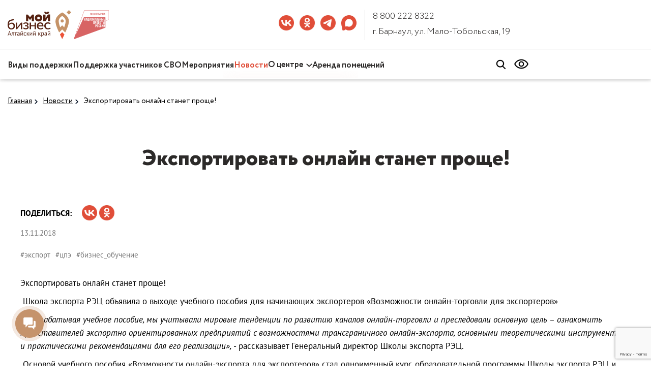

--- FILE ---
content_type: text/html; charset=UTF-8
request_url: https://xn--22-9kcqjffxnf3b.xn--p1ai/news/237/
body_size: 13654
content:
<!DOCTYPE html>
<html lang="ru">
    <head>
        <meta name="viewport" content="initial-scale=1, maximum-scale=1">
        <meta name="msapplication-config" content="/browserconfig.xml" />
        <meta http-equiv="Content-Type" content="text/html; charset=UTF-8" />
<meta name="robots" content="index, follow" />
<meta name="keywords" content="Новости" />
<meta name="description" content="Новости Центра «Мой бизнес» Алтайского края" />
<script type="text/javascript" data-skip-moving="true">(function(w, d, n) {var cl = "bx-core";var ht = d.documentElement;var htc = ht ? ht.className : undefined;if (htc === undefined || htc.indexOf(cl) !== -1){return;}var ua = n.userAgent;if (/(iPad;)|(iPhone;)/i.test(ua)){cl += " bx-ios";}else if (/Windows/i.test(ua)){cl += ' bx-win';}else if (/Macintosh/i.test(ua)){cl += " bx-mac";}else if (/Linux/i.test(ua) && !/Android/i.test(ua)){cl += " bx-linux";}else if (/Android/i.test(ua)){cl += " bx-android";}cl += (/(ipad|iphone|android|mobile|touch)/i.test(ua) ? " bx-touch" : " bx-no-touch");cl += w.devicePixelRatio && w.devicePixelRatio >= 2? " bx-retina": " bx-no-retina";var ieVersion = -1;if (/AppleWebKit/.test(ua)){cl += " bx-chrome";}else if (/Opera/.test(ua)){cl += " bx-opera";}else if (/Firefox/.test(ua)){cl += " bx-firefox";}ht.className = htc ? htc + " " + cl : cl;})(window, document, navigator);</script>


<link href="/bitrix/js/ui/design-tokens/dist/ui.design-tokens.css?168295256624720" type="text/css"  rel="stylesheet" />
<link href="/bitrix/cache/css/s1/msp-redesign/page_91043377ce7664ec986e1394b1d991a5/page_91043377ce7664ec986e1394b1d991a5_v1.css?17649125953694" type="text/css"  rel="stylesheet" />
<link href="/bitrix/cache/css/s1/msp-redesign/template_fa75100ea75271f055469b630a7b02cf/template_fa75100ea75271f055469b630a7b02cf_v1.css?1765170045263293" type="text/css"  data-template-style="true" rel="stylesheet" />
<link href="/bitrix/panel/main/popup.css?168295278622696" type="text/css"  data-template-style="true"  rel="stylesheet" />







<link href="/local/templates/mps/favicon/manifest.json" rel="manifest">
<link href="/local/templates/mps/favicon/16.png" rel="shortcut icon"  type="image/x-icon" sizes="16x16">
<link href="/local/templates/mps/favicon/32.png" rel="shortcut icon"  type="image/x-icon" sizes="32x32">
<link href="/local/templates/mps/favicon/96.png" rel="shortcut icon"  type="image/x-icon" sizes="96x96">
<link href="/local/templates/mps/favicon/192.png" rel="shortcut icon"  type="image/x-icon" sizes="192x192">



                <title>Новости Центра «Мой бизнес» Алтайского края</title>
        <!-- Yandex.Metrika counter -->
<!-- /Yandex.Metrika counter -->
            </head>
    <body>
<!-- Yandex.Metrika counter -->
<noscript><div><img src="https://mc.yandex.ru/watch/51661988" style="position:absolute; left:-9999px;" alt="" /></div></noscript>
<!-- /Yandex.Metrika counter -->
        <div class="modal fade" id="myModal-ie" tabindex="-1" role="dialog" aria-labelledby="myModalLabel" aria-hidden="true" style="z-index: 11444;">
			<div class="modal-dialog">
				<div class="modal-content">
					<div class="modal-header">
						<button type="button" class="close" data-dismiss="modal" aria-hidden="true"></button>
						<div class="modal-title">Неподдерживаемый браузер</div>
					</div>
					<div class="modal-body">
						<div class="browser-bold-text"><b>Ваш браузер Internet Explorer устарел и не обеспечивает полноценную и безопасную работу с сайтом.</b></div>
						<div>Установите актуальную версию вашего браузера или одну из современных альтернатив.</div>
						<div class="block-all-browser">
							<div class="block-browser">
								<img src="/local/templates/mps/css/svg/Yandex_Browser.svg" alt="">
								Яндекс.Браузер
								<a href="https://browser.yandex.ru/" target="_blank" class="download-browser">Скачать</a>
							</div>
							<div class="block-browser">
								<img src="/local/templates/mps/css/svg/Google_Chrome.svg" alt="">
								Google Chrome
								<a href="https://www.google.com/intl/ru_ru/chrome/" target="_blank" class="download-browser">Скачать</a>
							</div>
							<div class="block-browser">
								<img src="/local/templates/mps/css/svg/Firefox.svg" alt="">
								Mozilla Firefox
								<a href="https://www.mozilla.org/ru/firefox/new/" target="_blank" class="download-browser">Скачать</a>
							</div>
							<div class="block-browser">
								<img src="/local/templates/mps/css/svg/Vivaldi.svg" alt="">
								Vivaldi
								<a href="https://vivaldi.com/ru/download/" target="_blank" class="download-browser">Скачать</a>
							</div>
							<div class="block-browser">
								<img src="/local/templates/mps/css/svg/Opera.svg" alt="">
								Opera
								<a href="https://www.opera.com/ru" target="_blank" class="download-browser">Скачать</a>
							</div>
						</div>
					</div>
				</div>
			</div>
		</div>
        <header>
            <div class="browser-info__header-wrap">
				<section class="browser-info__header">
					<div class="container">
						<div class="row">
						<div class="col-md-9">
							<span class="browser-info__text">Ваш браузер Internet Explorer устарел и не обеспечивает полноценную и безопасную работу с сайтом.</span>
						</div>
						<div class="col-md-3">
							<div class="browser-info__header-buttons">
								<button class="browser-info__header-button">Обновить</button>
								<div class="browser-info__header-close-icon"></div>
							</div>
						</div>
						</div>
					</div>
				</section>
			</div>
                        <div class="container dx-block container-max">
                <div class="row">
                    <div class="col-md-12 hidden-xs hidden-sm">
                        <div class="row top-header">
                            <div class="col-md-5 logo_section">
                                <div class="logo_block">
                                                                            <a class="logo-header" href="/">
                                            <img src="/local/templates/msp-redesign/css/svg/202503-logo-header-1.svg">
                                        </a>
                                        <a class="logo-header" href="/news/63229/">
                                            <img src="/local/templates/msp-redesign/css/svg/202503-logo-header-2.svg">
                                        </a>
                                                                    </div>
                            </div>
                            <div class="col-md-7">
                                <div class="connection_block">
                                    <div class="social_block">
                                                    <a id="bx_3218110189_2" target="_blank" class="vk" href="https://vk.com/altfond22"></a>
        <a id="bx_3218110189_6" target="_blank" class="ok" href="https://ok.ru/altayskyfo"></a>
        <a id="bx_3218110189_49316" target="_blank" class="telegram" href="https://t.me/altfond22"></a>
        <a id="bx_3218110189_63784" target="_blank" class="max" href="https://max.ru/id2221129510_biz"></a>
                                        </div>
                                    <div class="contact-box">
                                        <a href="tel:+78002228322" class="header_phone">8 800 222 8322</a>                                        <div class="contact-addr">
                                            г. Барнаул, ул. Мало-Тобольская, 19                                        </div>
                                    </div>
                                </div>
                            </div>
                        </div>
                        <div class="row bottom-header">
                            <div class="col-md-9">
                                
    <ul class="header-menu">
    
    
    
        
                            <li class="header-menu_item"><a href="/services/" class="root-item">Виды поддержки</a></li>
            
        
    
    

    
    
        
                            <li class="header-menu_item"><a href="/services/podderzhka-uchastnikov-svo/" class="root-item">Поддержка участников СВО</a></li>
            
        
    
    

    
    
        
                            <li class="header-menu_item"><a href="/calendar/" class="root-item">Мероприятия</a></li>
            
        
    
    

    
    
        
                            <li class="header-menu_item"><a href="/news/" class="root-item-selected">Новости</a></li>
            
        
    
    

    
    
        <li class="header-menu_item dropdown-item"><a href="/altayskiy-fond-msp/" class="root-item" >О центре</a>
    <span class="header-menu_down"></span>
    <div class="header-dropdown-menu">
    <ul>
    
    
    

    
    
        
                            <li class="header-dropdown-menu_item" ><a href="/altayskiy-fond-msp/">Наша деятельность</a></li>
            
        
    
    

    
    
        
                            <li class="header-dropdown-menu_item" ><a href="/altayskiy-fond-msp/team/">Команда Центра</a></li>
            
        
    
    

    
    
        
                            <li class="header-dropdown-menu_item" ><a href="/altayskiy-fond-msp/dokumenty/">Документы</a></li>
            
        
    
    

    
    
        
                            <li class="header-dropdown-menu_item" ><a href="/altayskiy-fond-msp/3d-tur">3D-тур по Центру</a></li>
            
        
    
    

            </ul></li>    
    
        
                            <li class="header-menu_item"><a href="/services/imushchestvennaya/arenda-konferents-zalov-i-peregovornykh-komnat/" class="root-item">Аренда помещений</a></li>
            
        
    
    

        </ul>
                            </div>
                            <div class="col-md-3">
                                <div class="block-hd-ic">
                                    
<form action="/search/" class="search_block">
    <button class="search" name="s" type="submit"></button>
    <button class="clear_search" type="button"></button>
    <input type="search" name="q" value="">
</form>

                                    <a class="search_click" href="javascript:void(0)"></a>
                                    <a class="slabovid" href="/news/237/?special_version=Y"></a>
									                                </div>
                            </div>
                        </div>
                    </div>
                </div>
            </div>
            <section class="mobil_head">
                <div class="container">
                    <div class="row">
                         <div class="col-xs-12 col-sm-12">
                             <div class="header_mobile">
                                <div class="logo_block">
                                                                            <a class="logo-mobile-header" href="/">
                                            <img src="/local/templates/msp-redesign/css/svg/202503-logo-header-1.svg">
                                        </a>
                                        <a class="logo-mobile-header" href="/news/63229/">
                                            <img src="/local/templates/msp-redesign/css/svg/202503-logo-header-2.svg">
                                        </a>
                                                                    </div>
                                 <div class="mobile-btn-header">
                                     <a class="search_click-mobile js-search-box" href="javascript:void(0)"></a>
                                     <button class="menu-btn-h js-menu-mobile">
                                         <div class="burger">
                                             <div class="burger_line"></div>
                                             <div class="burger_line"></div>
                                             <div class="burger_line"></div>
                                         </div>
                                     </button>
                                 </div>
                            </div>
                        </div>
                    </div>
                </div>
            </section>
            <div class="header-menu-mobile js-menu-mobile-wrap">
	        <ul>
        
        
        
                                
                                                                            <li class="header-menu-mobile_item root-item"><a href="/services/">Виды поддержки</a></li>
                                    
                                
                            
                            
                            
        
        
                                
                                                                            <li class="header-menu-mobile_item root-item"><a href="/services/podderzhka-uchastnikov-svo/">Поддержка участников СВО</a></li>
                                    
                                
                            
                            
                            
        
        
                                
                                                                            <li class="header-menu-mobile_item root-item"><a href="/calendar/">Мероприятия</a></li>
                                    
                                
                            
                            
                            
        
        
                                
                                                                            <li class="header-menu-mobile_item root-item-selected"><a href="/news/">Новости</a></li>
                                    
                                
                            
                            
                            
        
        
                <li class="header-menu-mobile_item mb-dropdown-item js-dropdown-item-mb">
            <div class="header-menu-mobile_item_wrap">
                <a href="/altayskiy-fond-msp/" class="root-item" >О центре</a>
                <span class="header-menu-mobile_down"></span>
            </div>
            <div class="header-dropdown-menu-mobile">
                <ul>
                    
                            
                            
                            
        
        
                                
                                                                            <li class="header-menu-mobile-dropdown_item "><a href="/altayskiy-fond-msp/">Наша деятельность</a></li>
                                    
                                
                            
                            
                            
        
        
                                
                                                                            <li class="header-menu-mobile-dropdown_item "><a href="/altayskiy-fond-msp/team/">Команда Центра</a></li>
                                    
                                
                            
                            
                            
        
        
                                
                                                                            <li class="header-menu-mobile-dropdown_item "><a href="/altayskiy-fond-msp/dokumenty/">Документы</a></li>
                                    
                                
                            
                            
                            
        
        
                                
                                                                            <li class="header-menu-mobile-dropdown_item "><a href="/altayskiy-fond-msp/3d-tur">3D-тур по Центру</a></li>
                                    
                                
                            
                            
                            
                    </ul></li>        
        
                                
                                                                            <li class="header-menu-mobile_item root-item"><a href="/services/imushchestvennaya/arenda-konferents-zalov-i-peregovornykh-komnat/">Аренда помещений</a></li>
                                    
                                
                            
                            
                            
                                                    </ul>
                                                <div class="mobile-menu-contacts">
                            <div class="mobile-menu-contacts_tel">
                                <a href="tel:+78002228322" class="header_phone">8 800 222 8322</a>                            </div>
                            <div class="mobile-menu-contacts_addr">
                                г. Барнаул, ул. Мало-Тобольская, 19                            </div>
                            <div class="mobile-menu-contacts_social">
                                        <a id="bx_651765591_2" target="_blank" class="vk" href="https://vk.com/altfond22"></a>
        <a id="bx_651765591_6" target="_blank" class="ok" href="https://ok.ru/altayskyfo"></a>
        <a id="bx_651765591_49316" target="_blank" class="telegram" href="https://t.me/altfond22"></a>
        <a id="bx_651765591_63784" target="_blank" class="max" href="https://max.ru/id2221129510_biz"></a>
                            </div>
                        </div>

            </div>            <div class="header-search-mobile js-search-mobile">
    <form action="/search/" class="search_block-mobile">
        <button class="search-mobile" name="s" type="submit"></button>
        <input type="search" name="q" value="" placeholder="Консультация по..." class="js-search-input" autocomplete="off">
        <button class="clear_search-mobile js-clear-input" type="button"></button>
    </form>
</div>
        </header>
        <main>
            <div class="content_complex" id="">
                                                            <section>
                        <div class="container container-max">
                            <div class="row">
                                <div class="col-md-12">
                                    <ol class="bread_crumbs" itemprop="http://schema.org/breadcrumb" itemscope itemtype="http://schema.org/BreadcrumbList">
			<li id="bx_breadcrumb_0" itemprop="itemListElement" itemscope itemtype="http://schema.org/ListItem">
				<a href="/" title="Главная" itemprop="url">
					Главная
				</a>
				<meta itemprop="position" content="1" />
			</li>
			<li id="bx_breadcrumb_1" itemprop="itemListElement" itemscope itemtype="http://schema.org/ListItem">
				<a href="/news/" title="Новости" itemprop="url">
					Новости
				</a>
				<meta itemprop="position" content="2" />
			</li>
			<li itemprop="itemListElement"  itemscope itemtype="http://schema.org/ListItem">
				<a href="javascript:void(0);" title="Экспортировать онлайн станет проще!" itemprop="url">
					Экспортировать онлайн станет проще!
				</a>
				<meta itemprop="position" content="3" />
			</li></ol>                                                                    </div>
                            </div>
                        </div>
                    </section>
                            <section class="msp_new">
    <div class="container">
        <div class="row">
            <div class="col-md-12">
                <h1>Экспортировать онлайн станет проще!</h1>
            </div>
        </div>
                <div class="row">
                        <div class="col-md-6">
                <div class="right_new_content">
                    <div class="share">
                        Поделиться:
                        <div class="soc_block">
            <div class="ya-share2" data-services="vkontakte,odnoklassniki"></div>

</div>
<style>
    .soc_block ul li::before {
        color: #c5936b;
        content: "";
    }
    .ya-share2__icon{
        display: none;
    }
    li.ya-share2__item.ya-share2__item_service_vkontakte{
        width: 30px;
        height: 30px;
        display: inline-block;
        background-image: url(/local/templates/msp-redesign/css/img/sprite-social.png);
        background-repeat: no-repeat;
        background-position: -360px 0px;
    }
    li.ya-share2__item.ya-share2__item_service_facebook{
        width: 30px;
        height: 30px;
        display: inline-block;
        background-image: url(/local/templates/msp-redesign/css/img/sprite-social.png);
        background-repeat: no-repeat;
        background-position: -160px 0px;
    }
    li.ya-share2__item.ya-share2__item_service_odnoklassniki{
        width: 30px;
        height: 30px;
        display: inline-block;
        background-image: url(/local/templates/msp-redesign/css/img/sprite-social.png);
        background-repeat: no-repeat;
        background-position: -80px 0px;
    }
</style>                    </div>
                    <div class="new_content">
                        <div class="new_data">13.11.2018</div>
                        <div class="hashtag_text_style">
                                                                                        <a href="/news/?arrFilter_ff%5BTAGS%5D=экспорт&set_filter=Y">#экспорт</a>&nbsp;
                                                            <a href="/news/?arrFilter_ff%5BTAGS%5D=цпэ&set_filter=Y">#цпэ</a>&nbsp;
                                                            <a href="/news/?arrFilter_ff%5BTAGS%5D=бизнес_обучение&set_filter=Y">#бизнес_обучение</a>&nbsp;
                                                    </div>
                    </div>
                </div>
            </div>
        </div>
        <div class="row">
            <div class="col-md-12">
                <div class="content_new">
                    <div class="text_style">
                        <p>
	 Экспортировать онлайн станет проще!
</p>
<p>
	 &nbsp;Школа экспорта РЭЦ объявила о выходе учебного пособия для начинающих экспортеров «Возможности онлайн-торговли для экспортеров»
</p>
<p>
	 &nbsp;<i>«Разрабатывая учебное пособие, мы учитывали мировые тенденции по развитию каналов онлайн-торговли и преследовали основную цель – ознакомить представителей экспортно ориентированных предприятий с возможностями трансграничного онлайн-экспорта, основными теоретическими инструментами и практическими рекомендациями для его реализации»,</i> - рассказывает Генеральный директор Школы экспорта РЭЦ.&nbsp;
</p>
<p>
	 &nbsp;Основой учебного пособия «Возможности онлайн-экспорта для экспортеров» стал одноименный курс образовательной программы Школы экспорта РЭЦ и знакомит читателей с понятием трансграничной интернет-торговли; моделями торговли, используемыми при онлайн-экспорте; способами ведения экспортной онлайн-торговли – интернет-каналами; маркетинговыми инструментами для повышения продаж; особенностями оплаты товаров онлайн; учетом валютного контроля; спецификой фулфилмента онлайн-продаж и практическими рекомендациями по организации онлайн-экспорта.
</p>
<p>
	 &nbsp;<i>«Экспортная интернет-торговля – это один из наиболее простых и быстрых способов запуска внешнеэкономической деятельности. Однако многие экспортно ориентированные компании не подозревают об этом, более того, существует ошибочное мнение, что через интернет невозможно осуществлять B2B-экспорт. Задача созданного пособия, в том числе, рассказать экспортерам о том, как устроена экспортная электронная торговля и помочь в ее запуске»,</i> - комментирует федеральный эксперт Школы экспорта РЭЦ - Руководитель проекта по развитию цифровых услуг РЭЦ Армен Манукян.
</p>
<p>
	 &nbsp;С точки зрения специалистов центра поддержки экспорта НО «Алтайский фонд МСП», необходимость в таком пособии возникла давно. Изучение материалов, представленных в пособии, и их практическое применение научат оценивать товар и страны для организации прибыльного онлайн-экспорта, выбирать торговые онлайн-площадки и маркетинговые инструменты для увеличения продаж, использовать различные способы оплаты товаров с учетом валютного контроля, оценивать возможности сервис-провайдеров для привлечения к реализации фулфилмента, выбирать способы доставки товаров за рубеж.
</p>
<p>
	 &nbsp;Учебное пособие «Возможности онлайн-экспорта для экспортеров» доступно для просмотра на образовательном портале Школы экспорта РЭЦ в разделе «Библиотека» <a href="https://exportedu.ru/documents">https://exportedu.ru/documents</a>.
</p>
<p>
	 &nbsp;
</p>
<p>
	 &nbsp;
</p>
<p>
	 &nbsp;
</p>
<p>
	 &nbsp;
</p>                    </div>
                </div>
                                <div class="carusel_services slider slider-for">
                                            <div>
                            <img src="/upload/iblock/829/eksport.jpg" alt="alt">
                        </div>
                                    </div>
                <div class="slider slider-nav dot_slider">
                    
                </div>
                                <button class="content_btn" onclick="window.location.href='/news/'"><a href="/news/">Смотреть все новости</a></button>
            </div>
        </div>
            </div>
</section>
<br>
<br>                <div class="section" id="partners_new_block">
    <div class="container">
        <div class="row">
            <div class="col-md-12">
                <h1>Партнеры</h1>
            </div>
            <div class="col-md-12">
                <div class="partners_new_block">
                                                                    <a class="partners_new_item" id="bx_1373509569_63165" href="" target="_blank">
                            <img src="/upload/iblock/968/5hmc5ksjf4m0oqy6wwvqc9mqjju4dv6p/Sovkombank_1.svg" alt="ПАО «Совкомбанк»">
                        </a>
                                                                    <a class="partners_new_item" id="bx_1373509569_62558" href="https://domrfbank.ru/" target="_blank">
                            <img src="/upload/iblock/170/jmwyfn21kr27wcs7wtqnoacfj7jj2p3c/20240312_bank_domrf.svg" alt="ДОМ.РФ Банк">
                        </a>
                                                                    <a class="partners_new_item" id="bx_1373509569_56606" href="https://www.atb.su/" target="_blank">
                            <img src="/upload/iblock/ce2/ATB.svg" alt="АТБ">
                        </a>
                                                                    <a class="partners_new_item" id="bx_1373509569_56605" href="https://www.novikom.ru/" target="_blank">
                            <img src="/upload/iblock/970/mz1llam9q2yqtdhweoyoct1ooelk44d7/logo_png_1_.svg" alt="Новикомбанк">
                        </a>
                                                                    <a class="partners_new_item" id="bx_1373509569_56603" href="https://www.vtb.ru/" target="_blank">
                            <img src="/upload/iblock/5a0/VTB.svg" alt="ВТБ">
                        </a>
                                                                    <a class="partners_new_item" id="bx_1373509569_56602" href="https://alfabank.ru/" target="_blank">
                            <img src="/upload/iblock/124/Alfa-bank.svg" alt="Альфа -Банк">
                        </a>
                                                                    <a class="partners_new_item" id="bx_1373509569_56601" href="https://www.bancaintesa.ru/" target="_blank">
                            <img src="/upload/iblock/166/logo_inteza.svg" alt="Интеза">
                        </a>
                                                                    <a class="partners_new_item" id="bx_1373509569_56600" href="https://mspbank.ru/" target="_blank">
                            <img src="/upload/iblock/8ad/tbw7fy5x841lm5dvv5moj0nwa752e6hy/main_logo.svg" alt="МСП Банк">
                        </a>
                                                                    <a class="partners_new_item" id="bx_1373509569_56599" href="https://capitalbank.ru/" target="_blank">
                            <img src="/upload/iblock/99e/Altaykapitalbank.svg" alt="Алтайкапиталбанк">
                        </a>
                                                                    <a class="partners_new_item" id="bx_1373509569_56594" href="https://www.sibsoc.ru/" target="_blank">
                            <img src="/upload/iblock/6bb/Sibsotsbank.svg" alt="Сибсоцбанк">
                        </a>
                                                                    <a class="partners_new_item" id="bx_1373509569_56424" href="https://www.akcept.ru/" target="_blank">
                            <img src="/upload/iblock/9ab/Aktsept.svg" alt="Банк Акцепт">
                        </a>
                                                                    <a class="partners_new_item" id="bx_1373509569_56422" href="https://www.nskbl.ru/private/" target="_blank">
                            <img src="/upload/iblock/eba/jrl0sv5cj1a63dj3z21f7bi7hbgxl3cx/BL_Firblock_Rus_Horizontal_Color_RGB.svg" alt="Левобережный">
                        </a>
                                                                    <a class="partners_new_item" id="bx_1373509569_56421" href="https://www.tkbbank.ru/" target="_blank">
                            <img src="/upload/iblock/2b1/znt2zqbq9k8axnlb3cqoe0stemrigev3/TKB_BG_logo_svg.svg" alt="ТКБ Банк">
                        </a>
                                                                    <a class="partners_new_item" id="bx_1373509569_56420" href="https://www.akbars.ru/" target="_blank">
                            <img src="/upload/iblock/fd8/o5na1bj6mozyfwq1l7qvub0d10irf9p5/ABB-Logo-dlya-sayta_02.svg" alt="АК Барс Банк">
                        </a>
                                                                    <a class="partners_new_item" id="bx_1373509569_56419" href="https://www.psbank.ru/" target="_blank">
                            <img src="/upload/iblock/bba/PSB.svg" alt="Промсвязьбанк">
                        </a>
                                                                    <a class="partners_new_item" id="bx_1373509569_56414" href="https://www.rshb.ru/" target="_blank">
                            <img src="/upload/iblock/bb8/wzb9nn3g8iaq4bmd268db5vbtyvx3xvf/Logotip_Rosselkhozbank.svg" alt="РСХБ">
                        </a>
                                                                    <a class="partners_new_item" id="bx_1373509569_56413" href="http://www.sberbank.ru/ru/person" target="_blank">
                            <img src="/upload/iblock/6e6/Sber.svg" alt="Сбербанк">
                        </a>
                                                                    <a class="partners_new_item" id="bx_1373509569_40520" href="https://myexport.exportcenter.ru/" target="_blank">
                            <img src="/upload/iblock/1d6/moyexport.svg" alt="Мой экспорт ">
                        </a>
                                                                    <a class="partners_new_item" id="bx_1373509569_27394" href="https://frp22.ru" target="_blank">
                            <img src="/upload/iblock/588/frakr.svg" alt="Фонд развития Алтайского края">
                        </a>
                                                                    <a class="partners_new_item" id="bx_1373509569_547" href="https://rci22.ru/" target="_blank">
                            <img src="/upload/iblock/020/rci.svg" alt="РЦИ">
                        </a>
                                                                    <a class="partners_new_item" id="bx_1373509569_546" href="https://mfc22.ru/" target="_blank">
                            <img src="/upload/iblock/6c3/mfc.svg" alt="МФЦ">
                        </a>
                                                                    <a class="partners_new_item" id="bx_1373509569_544" href="http://www.incubator22.ru/" target="_blank">
                            <img src="/upload/iblock/9a2/bbi.svg" alt="Бийский бизнес-инкубатор">
                        </a>
                                                                    <a class="partners_new_item" id="bx_1373509569_543" href="https://ackr22.ru" target="_blank">
                            <img src="/upload/iblock/61d/ackr.svg" alt="АЦКР">
                        </a>
                                                                    <a class="partners_new_item" id="bx_1373509569_542" href="http://altsmb.ru/" target="_blank">
                            <img src="/upload/iblock/59f/1.svg" alt="Управление по предпринимательству">
                        </a>
                                                                    <a class="partners_new_item" id="bx_1373509569_541" href="https://afmz.ru/" target="_blank">
                            <img src="/upload/iblock/976/afmz.svg" alt="Фонд микрозаймов">
                        </a>
                                                                    <a class="partners_new_item" id="bx_1373509569_540" href="https://ombudsmanbiz22.ru/" target="_blank">
                            <img src="/upload/iblock/a5e/upzppak.svg" alt="Уполномоченный">
                        </a>
                                                                    <a class="partners_new_item" id="bx_1373509569_31" href="https://corpmsp.ru/" target="_blank">
                            <img src="/upload/iblock/e18/3wrhrha34l0n3mxckfe4e3x89n4no5je/korporatsiya.svg" alt="Корпорация МСП">
                        </a>
                                                                    <a class="partners_new_item" id="bx_1373509569_30" href="https://мсп.рф/" target="_blank">
                            <img src="/upload/iblock/a2c/lba5600u5nv7bg6zdkrueuvmo1zpn9or/MSP.svg" alt="Цифровая платформа МСП">
                        </a>
                                                                    <a class="partners_new_item" id="bx_1373509569_29" href="https://www.exportcenter.ru/" target="_blank">
                            <img src="/upload/iblock/8dd/export.svg" alt="Экспортный центр">
                        </a>
                                    </div>
            </div>
        </div>
    </div>
</div>
    
    </div>
</main>
<footer>
    <div class="footer_block">
        <div class="container container-max">
            <div class="row">
                <div class="col-md-12">
                    <div class="row">
                        <div class="col-md-3">
                            <div class="row">
                                <div class="col-xs-12 col-sm-12 hidden-md hidden-lg">
                                    <div class="footer_title_style">
                                        Подпишитесь на новостную рассылку
                                    </div>
                                    <div id="mob_sub"></div>
                                    <div class="politic_text">
                                        Подтверждаю, что я ознакомлен и согласен с условиями
                                        <a href="/api/logs/registration/Политика%20%20интернет-сайта.pdf">политики конфиденциальности</a>                                        и даю
                                        <a href="/api/logs/registration/Согласие%20на%20обработку%20персональных%20данных.pdf">согласие на обработку своих персональных данных</a>                                    </div>
                                    <div class="social_block_footer">
                                                <a id="bx_3485106786_2" target="_blank" class="vk" href="https://vk.com/altfond22"></a>
        <a id="bx_3485106786_6" target="_blank" class="ok" href="https://ok.ru/altayskyfo"></a>
        <a id="bx_3485106786_49316" target="_blank" class="telegram" href="https://t.me/altfond22"></a>
        <a id="bx_3485106786_63784" target="_blank" class="max" href="https://max.ru/id2221129510_biz"></a>
                                    </div>
                                </div>
                            </div>
                            
<ul>
	        <li>
            <a   href="/services/">Виды поддержки</a>
        </li>
		
	        <li>
            <a   href="/calendar/">Мероприятия</a>
        </li>
		
	        <li>
            <a  href="javascript:void(0);">Новости</a>
        </li>
		
	        <li>
            <a   href="/altayskiy-fond-msp/">О центре</a>
        </li>
		

</ul>
                            <a class="hidden-xs hidden-sm" href="http://catda.ru/"><img src="/local/templates/msp-redesign/css/img/catafot_logo.png" alt="alt"></a>
                        </div>
                        <div class="col-md-3">
                            
<ul>
	        <li>
            <a   href="/tsentr-podderzhki-eksporta/">Поддержка экспорта</a>
        </li>
		
	        <li>
            <a target="_blank"  href="https://partners-rbo.dasreda.ru/?utm_source=AltaiskiiFondMSP&referral_id=9ce845c045b581590dada06f56dbc45a610581cb6f0c758ec46ec2837b3a1bf5&erid=2Ranym8tX76">Регистрация бизнеса<span class="transition"></span></a>
        </li>
		
	        <li>
            <a target="_blank"  href="https://afmz.ru/">Фонд финансирования<span class="transition"></span></a>
        </li>
		

</ul>
                                                        <ul>
                                <li><a href="/api/logs/registration/Политика%20конфиденциальности%20интернет-сайта.pdf">Политика конфиденциальности</a></li>
                                <li><a href="/api/logs/registration/Согласие%20на%20обработку%20данных.pdf">Согласие на обработку персональных данных</a></li>
                            </ul>
                                                    </div>
                        <div class="col-md-3">
                            <div class="footer-wrap-menu">
                                
<ul>
	        <li>
            <a target="_blank"  href="https://rci22.ru/">Региональный центр инжиниринга<span class="transition"></span></a>
        </li>
		
	        <li>
            <a target="_blank"  href="http://ackr22.ru/">Центр кластерного развития<span class="transition"></span></a>
        </li>
		
	        <li>
            <a target="_blank"  href="http://www.incubator22.ru/">Бийский бизнес-инкубатор<span class="transition"></span></a>
        </li>
		
	        <li>
            <a target="_blank"  href="https://mfc22.ru/">МФЦ для бизнеса<span class="transition"></span></a>
        </li>
		

</ul>

                                <div class="msp">
                                    © НО “Алтайский фонд МСП”,  2026                                </div>
                                <div>
                                    <a href="mailto:info@altfond.ru" class="contact_link">info@altfond.ru</a>                                </div>
                            </div>
                        </div>
                        <div class="col-md-3">
                            <div class="hidden-xs hidden-sm">
                                <div class="footer_title_style">
                                    Подпишитесь на новостную рассылку
                                </div>
                                <div id="subscr_move">
<div id="asd_subscribe_res" style="display: none;"></div>
<form action="/news/237/" method="post" id="asd_subscribe_form">
	<input type="hidden" name="sessid" id="sessid" value="e3024245e5ea14990f2449631e0b5c47" />	<input type="hidden" name="asd_subscribe" value="Y" />
	<input type="hidden" name="charset" value="UTF-8" />
	<input type="hidden" name="site_id" value="s1" />
	<input type="hidden" name="asd_rubrics" value="1" />
	<input type="hidden" name="asd_format" value="html" />
	<input type="hidden" name="asd_show_rubrics" value="Y" />
	<input type="hidden" name="asd_not_confirm" value="Y" />
	<input type="hidden" name="asd_key" value="54e8fb8f3b94be21f2f944f16cd904db" />
	<input type="text" placeholder="Введите e-mail" name="asd_email" value="" />
    <input type="hidden" name="g_recaptcha_response"  value="">
	<button type="button" id="asd_subscribe_submit" value="Подписаться" class="btn_email"><img src="/local/templates/msp-redesign/css/svg/mail.svg" alt=""></button>
    <div hidden>
					<input type="checkbox" checked name="asd_rub[]" id="rub1" value="1" />
		<label for="rub1">Рассылка сайта мойбизнес22.рф</label><br/>
			    </div>
</form>
</div>
                                <div class="politic_text">
                                    Подтверждаю, что я ознакомлен и согласен с условиями
                                    <a href="/api/logs/registration/Политика%20%20интернет-сайта.pdf">политики конфиденциальности</a>                                    и даю
                                    <a href="/api/logs/registration/Согласие%20на%20обработку%20персональных%20данных.pdf">согласие на обработку своих персональных данных</a>                                </div>
                                <div class="social_block_footer">
                                            <a id="bx_3099439860_2" target="_blank" class="vk" href="https://vk.com/altfond22"></a>
        <a id="bx_3099439860_6" target="_blank" class="ok" href="https://ok.ru/altayskyfo"></a>
        <a id="bx_3099439860_49316" target="_blank" class="telegram" href="https://t.me/altfond22"></a>
        <a id="bx_3099439860_63784" target="_blank" class="max" href="https://max.ru/id2221129510_biz"></a>
                                </div>
                            </div>
                            <a class="hidden-md hidden-lg" href="http://catda.ru/"><img src="/local/templates/msp-redesign/css/img/catafot_logo.png" alt="alt"></a>
                        </div>
                    </div>
                </div>
            </div>
        </div>
    </div>
</footer>
<div id="panel">
    </div>
<div class="scrollup">
    <div class="scroll_top"></div>
</div>
<!--виджет открытых линий-->
<script id="bx24_form_button" data-skip-moving="true">
    (function(w,d,u,b){w['Bitrix24FormObject']=b;w[b] = w[b] || function(){arguments[0].ref=u;
        (w[b].forms=w[b].forms||[]).push(arguments[0])};
        if(w[b]['forms']) return;
        var s=d.createElement('script');s.async=1;s.src=u+'?'+(1*new Date());
        var h=d.getElementsByTagName('script')[0];h.parentNode.insertBefore(s,h);
    })(window,document,'https://altfond.bitrix24.ru/bitrix/js/crm/form_loader.js','b24form');
    b24form({"id":"20","lang":"ru","sec":"8ocqrt","type":"button","click":""});
</script>
	<script type="text/javascript">if(!window.BX)window.BX={};if(!window.BX.message)window.BX.message=function(mess){if(typeof mess==='object'){for(let i in mess) {BX.message[i]=mess[i];} return true;}};</script>
<script type="text/javascript">(window.BX||top.BX).message({'JS_CORE_LOADING':'Загрузка...','JS_CORE_NO_DATA':'- Нет данных -','JS_CORE_WINDOW_CLOSE':'Закрыть','JS_CORE_WINDOW_EXPAND':'Развернуть','JS_CORE_WINDOW_NARROW':'Свернуть в окно','JS_CORE_WINDOW_SAVE':'Сохранить','JS_CORE_WINDOW_CANCEL':'Отменить','JS_CORE_WINDOW_CONTINUE':'Продолжить','JS_CORE_H':'ч','JS_CORE_M':'м','JS_CORE_S':'с','JSADM_AI_HIDE_EXTRA':'Скрыть лишние','JSADM_AI_ALL_NOTIF':'Показать все','JSADM_AUTH_REQ':'Требуется авторизация!','JS_CORE_WINDOW_AUTH':'Войти','JS_CORE_IMAGE_FULL':'Полный размер'});</script><script type="text/javascript" src="/bitrix/js/main/core/core.js?1682952846487656"></script><script>BX.setJSList(['/bitrix/js/main/core/core_ajax.js','/bitrix/js/main/core/core_promise.js','/bitrix/js/main/polyfill/promise/js/promise.js','/bitrix/js/main/loadext/loadext.js','/bitrix/js/main/loadext/extension.js','/bitrix/js/main/polyfill/promise/js/promise.js','/bitrix/js/main/polyfill/find/js/find.js','/bitrix/js/main/polyfill/includes/js/includes.js','/bitrix/js/main/polyfill/matches/js/matches.js','/bitrix/js/ui/polyfill/closest/js/closest.js','/bitrix/js/main/polyfill/fill/main.polyfill.fill.js','/bitrix/js/main/polyfill/find/js/find.js','/bitrix/js/main/polyfill/matches/js/matches.js','/bitrix/js/main/polyfill/core/dist/polyfill.bundle.js','/bitrix/js/main/core/core.js','/bitrix/js/main/polyfill/intersectionobserver/js/intersectionobserver.js','/bitrix/js/main/lazyload/dist/lazyload.bundle.js','/bitrix/js/main/polyfill/core/dist/polyfill.bundle.js','/bitrix/js/main/parambag/dist/parambag.bundle.js']);
</script>
<script type="text/javascript">(window.BX||top.BX).message({'JS_CORE_LOADING':'Загрузка...','JS_CORE_NO_DATA':'- Нет данных -','JS_CORE_WINDOW_CLOSE':'Закрыть','JS_CORE_WINDOW_EXPAND':'Развернуть','JS_CORE_WINDOW_NARROW':'Свернуть в окно','JS_CORE_WINDOW_SAVE':'Сохранить','JS_CORE_WINDOW_CANCEL':'Отменить','JS_CORE_WINDOW_CONTINUE':'Продолжить','JS_CORE_H':'ч','JS_CORE_M':'м','JS_CORE_S':'с','JSADM_AI_HIDE_EXTRA':'Скрыть лишние','JSADM_AI_ALL_NOTIF':'Показать все','JSADM_AUTH_REQ':'Требуется авторизация!','JS_CORE_WINDOW_AUTH':'Войти','JS_CORE_IMAGE_FULL':'Полный размер'});</script>
<script type="text/javascript">(window.BX||top.BX).message({'LANGUAGE_ID':'ru','FORMAT_DATE':'YYYY-MM-DD','FORMAT_DATETIME':'YYYY-MM-DD HH:MI:SS','COOKIE_PREFIX':'BTX_A62B8D','SERVER_TZ_OFFSET':'25200','UTF_MODE':'Y','SITE_ID':'s1','SITE_DIR':'/','USER_ID':'','SERVER_TIME':'1769198740','USER_TZ_OFFSET':'0','USER_TZ_AUTO':'Y','bitrix_sessid':'e3024245e5ea14990f2449631e0b5c47'});</script><script type="text/javascript"  src="/bitrix/cache/js/s1/msp-redesign/kernel_main/kernel_main_v1.js?1764913959240793"></script>
<script type="text/javascript">BX.setJSList(['/bitrix/js/main/core/core_fx.js','/bitrix/js/main/date/main.date.js','/bitrix/js/main/core/core_date.js','/bitrix/js/main/pageobject/pageobject.js','/bitrix/js/main/core/core_window.js','/bitrix/js/main/session.js','/bitrix/js/main/utils.js','/bitrix/js/main/core/core_uf.js','/local/templates/msp-redesign/components/bitrix/news/news_all/bitrix/news.detail/.default/script.js','/local/templates/msp-redesign/js/jquery-3.1.1.min.js','/local/templates/msp-redesign/js/bootstrap.min.js','/local/templates/msp-redesign/js/slick.min.js','/local/templates/msp-redesign/js/jquery.cookie.js','/local/templates/msp-redesign/js/main.js','/local/templates/msp-redesign/js/jquery-ui.min.js','/local/templates/msp-redesign/js/jquery.jgrowl.min.js','/local/templates/msp-redesign/js/jquery.inputmask.min.js','/local/templates/msp-redesign/js/moment.js','/local/templates/msp-redesign/components/bitrix/menu/header_menu_mobile/script.js','/local/templates/msp-redesign/components/bitrix/search.form/header_mobile/script.js','/local/templates/msp-redesign/components/asd/subscribe.quick.form/new_msp/script.js']);</script>
<script type="text/javascript">BX.setCSSList(['/local/templates/msp-redesign/components/bitrix/news/news_all/bitrix/news.detail/.default/style.css','/local/templates/msp-redesign/css/bootstrap.min.css','/local/templates/msp-redesign/css/style.css','/local/templates/msp-redesign/css/slick.css','/local/templates/msp-redesign/css/jquery-ui.min.css','/local/templates/msp-redesign/css/jquery.jgrowl.min.css','/local/templates/msp-redesign/components/bitrix/menu/header_menu/style.css','/local/templates/msp-redesign/components/bitrix/menu/header_menu_mobile/style.css','/local/templates/msp-redesign/components/bitrix/search.form/header_mobile/style.css','/local/templates/msp-redesign/components/bitrix/news.list/partners_new/style.css','/local/templates/msp-redesign/styles.css','/local/templates/msp-redesign/template_styles.css']);</script>
<script type="text/javascript"  src="/bitrix/cache/js/s1/msp-redesign/template_b25799d6652ef5162fbdd863eee14529/template_b25799d6652ef5162fbdd863eee14529_v1.js?1764912005727749"></script>
<script type="text/javascript"  src="/bitrix/cache/js/s1/msp-redesign/page_46481ac2f6d590e8d09413234cb4b0b1/page_46481ac2f6d590e8d09413234cb4b0b1_v1.js?17649120231395"></script>
<script>
    $(function() {
        if ($('html').hasClass('bx-ie') && screen.width > 992) {
            $('.preloader').css('display','none');
            $('#myModal-ie').modal('show');
            
        };
        $(function() {
            $( ".browser-info__header-button" ).click(function(){
                $('#myModal-ie').modal('show');
            });
            $( ".browser-info__header-close-icon" ).click(function(){
                $('.browser-info__header-wrap').hide();
            });
        });
        if (!!window.document.documentMode) {
            /*
             * IE is detected!
             * https://stackoverflow.com/questions/19999388/check-if-user-is-using-ie
             * */
            $('.browser-info__header-wrap').show();
            $('#myModal-ie').modal('show');
            $('.preloader').css('display','none');
        }
        if ($('html').hasClass('bx-ie') && screen.width > 992) {
            $('.browser-info__header-wrap').show();
        };
    })
</script>
<script>
    $(function() {
        $(".vertical").slick({
            arrows: true,
            dots: false,
            prevArrow: '<span class="prev_arr"><img src="/local/templates/msp-redesign/css/svg/arr_up.svg"></span>',
            nextArrow: '<span class="next_arr"><img src="/local/templates/msp-redesign/css/svg/arr_down.svg"></span>',
            vertical: true,
            slidesToShow: 5,
            slidesToScroll: 1,
            variableWidth:0,
            focusOnSelect: true,
            responsive: [
                {
                    breakpoint: 992,
                    settings: "unslick"
                }]
        });
    });
</script>
<script>
    $(function () {
        if($(window).width() < 970)
            $('#mob_sub').append($('#subscr_move'));
    });
    let templatePath = "/local/templates/msp-redesign";
</script>
<script type="text/javascript">var _ba = _ba || []; _ba.push(["aid", "30f7a6ea962c9301b3686ed365bf369f"]); _ba.push(["host", "xn--22-9kcqjffxnf3b.xn--p1ai"]); (function() {var ba = document.createElement("script"); ba.type = "text/javascript"; ba.async = true;ba.src = (document.location.protocol == "https:" ? "https://" : "http://") + "bitrix.info/ba.js";var s = document.getElementsByTagName("script")[0];s.parentNode.insertBefore(ba, s);})();</script>


<script type="text/javascript">
    (function(m,e,t,r,i,k,a){
        m[i]=m[i]||function(){(m[i].a=m[i].a||[]).push(arguments)};
        m[i].l=1*new Date();
        for (var j = 0; j < document.scripts.length; j++) {if (document.scripts[j].src === r) { return; }}
        k=e.createElement(t),a=e.getElementsByTagName(t)[0],k.async=1,k.src=r,a.parentNode.insertBefore(k,a)
    })(window, document,'script','https://mc.yandex.ru/metrika/tag.js', 'ym');

    ym(51661988, 'init', {webvisor:true, clickmap:true, accurateTrackBounce:true, trackLinks:true});
</script>
<script>
          (function () {
            window.addEventListener("error", function (e) {
              if (typeof fetch === "function" && typeof URLSearchParams === "function" && typeof URL === "function") {
                const url = new URL(location.origin + `/js-error.php`);
                const obj = {
                  msg: e.message,
                  filename: e.filename,
                  lineno: e.lineno,
                  colno: e.colno
                };
                url.search = new URLSearchParams(obj);
                const response = fetch(url);
              }
              return true;
            });
          }) ();
        </script>
<script src="//yastatic.net/es5-shims/0.0.2/es5-shims.min.js"></script>
<script src="//yastatic.net/share2/share.js"></script>
<script type="text/javascript">
    // $(document).ready(function () {
    //     setTimeout(function () {
    //         console.log($('.b-share-ya-share2__item_service_vkontakte'));
    //         $('.b-share-ya-share2__item_service_vkontakte').find('a').addClass('vk').find('span').remove();
    //
    //     }, 500);
    //     $('.b-share-btn__vkontakte').addClass('vk').find('span').remove();
    //     $('.ya-share2__item_service_facebook').addClass('facebook').find('span').remove();
    //     $('.b-share-btn__facebook').addClass('facebook').find('span').remove();
    //     $('.share2__item_service_odnoklassniki').addClass('ok').find('span').remove();
    //     $('.b-share-btn__odnoklassniki').addClass('ok').find('span').remove();
    // })

</script>
<script>
	(function(w,d,u){
		var s=d.createElement('script');s.async=true;s.src=u+'?'+(Date.now()/60000|0);
		var h=d.getElementsByTagName('script')[0];h.parentNode.insertBefore(s,h);
	})(window,document,'https://cdn-ru.bitrix24.ru/b8031735/crm/site_button/loader_2_o41z5h.js');
</script>

</body>
</html>


--- FILE ---
content_type: text/html; charset=utf-8
request_url: https://www.google.com/recaptcha/api2/anchor?ar=1&k=6LegTxIiAAAAACHERkYKff5P3M3sLkG1ZQcNvwNN&co=aHR0cHM6Ly94bi0tMjItOWtjcWpmZnhuZjNiLnhuLS1wMWFpOjQ0Mw..&hl=en&v=PoyoqOPhxBO7pBk68S4YbpHZ&size=invisible&anchor-ms=40000&execute-ms=30000&cb=xamrehcvud1t
body_size: 48647
content:
<!DOCTYPE HTML><html dir="ltr" lang="en"><head><meta http-equiv="Content-Type" content="text/html; charset=UTF-8">
<meta http-equiv="X-UA-Compatible" content="IE=edge">
<title>reCAPTCHA</title>
<style type="text/css">
/* cyrillic-ext */
@font-face {
  font-family: 'Roboto';
  font-style: normal;
  font-weight: 400;
  font-stretch: 100%;
  src: url(//fonts.gstatic.com/s/roboto/v48/KFO7CnqEu92Fr1ME7kSn66aGLdTylUAMa3GUBHMdazTgWw.woff2) format('woff2');
  unicode-range: U+0460-052F, U+1C80-1C8A, U+20B4, U+2DE0-2DFF, U+A640-A69F, U+FE2E-FE2F;
}
/* cyrillic */
@font-face {
  font-family: 'Roboto';
  font-style: normal;
  font-weight: 400;
  font-stretch: 100%;
  src: url(//fonts.gstatic.com/s/roboto/v48/KFO7CnqEu92Fr1ME7kSn66aGLdTylUAMa3iUBHMdazTgWw.woff2) format('woff2');
  unicode-range: U+0301, U+0400-045F, U+0490-0491, U+04B0-04B1, U+2116;
}
/* greek-ext */
@font-face {
  font-family: 'Roboto';
  font-style: normal;
  font-weight: 400;
  font-stretch: 100%;
  src: url(//fonts.gstatic.com/s/roboto/v48/KFO7CnqEu92Fr1ME7kSn66aGLdTylUAMa3CUBHMdazTgWw.woff2) format('woff2');
  unicode-range: U+1F00-1FFF;
}
/* greek */
@font-face {
  font-family: 'Roboto';
  font-style: normal;
  font-weight: 400;
  font-stretch: 100%;
  src: url(//fonts.gstatic.com/s/roboto/v48/KFO7CnqEu92Fr1ME7kSn66aGLdTylUAMa3-UBHMdazTgWw.woff2) format('woff2');
  unicode-range: U+0370-0377, U+037A-037F, U+0384-038A, U+038C, U+038E-03A1, U+03A3-03FF;
}
/* math */
@font-face {
  font-family: 'Roboto';
  font-style: normal;
  font-weight: 400;
  font-stretch: 100%;
  src: url(//fonts.gstatic.com/s/roboto/v48/KFO7CnqEu92Fr1ME7kSn66aGLdTylUAMawCUBHMdazTgWw.woff2) format('woff2');
  unicode-range: U+0302-0303, U+0305, U+0307-0308, U+0310, U+0312, U+0315, U+031A, U+0326-0327, U+032C, U+032F-0330, U+0332-0333, U+0338, U+033A, U+0346, U+034D, U+0391-03A1, U+03A3-03A9, U+03B1-03C9, U+03D1, U+03D5-03D6, U+03F0-03F1, U+03F4-03F5, U+2016-2017, U+2034-2038, U+203C, U+2040, U+2043, U+2047, U+2050, U+2057, U+205F, U+2070-2071, U+2074-208E, U+2090-209C, U+20D0-20DC, U+20E1, U+20E5-20EF, U+2100-2112, U+2114-2115, U+2117-2121, U+2123-214F, U+2190, U+2192, U+2194-21AE, U+21B0-21E5, U+21F1-21F2, U+21F4-2211, U+2213-2214, U+2216-22FF, U+2308-230B, U+2310, U+2319, U+231C-2321, U+2336-237A, U+237C, U+2395, U+239B-23B7, U+23D0, U+23DC-23E1, U+2474-2475, U+25AF, U+25B3, U+25B7, U+25BD, U+25C1, U+25CA, U+25CC, U+25FB, U+266D-266F, U+27C0-27FF, U+2900-2AFF, U+2B0E-2B11, U+2B30-2B4C, U+2BFE, U+3030, U+FF5B, U+FF5D, U+1D400-1D7FF, U+1EE00-1EEFF;
}
/* symbols */
@font-face {
  font-family: 'Roboto';
  font-style: normal;
  font-weight: 400;
  font-stretch: 100%;
  src: url(//fonts.gstatic.com/s/roboto/v48/KFO7CnqEu92Fr1ME7kSn66aGLdTylUAMaxKUBHMdazTgWw.woff2) format('woff2');
  unicode-range: U+0001-000C, U+000E-001F, U+007F-009F, U+20DD-20E0, U+20E2-20E4, U+2150-218F, U+2190, U+2192, U+2194-2199, U+21AF, U+21E6-21F0, U+21F3, U+2218-2219, U+2299, U+22C4-22C6, U+2300-243F, U+2440-244A, U+2460-24FF, U+25A0-27BF, U+2800-28FF, U+2921-2922, U+2981, U+29BF, U+29EB, U+2B00-2BFF, U+4DC0-4DFF, U+FFF9-FFFB, U+10140-1018E, U+10190-1019C, U+101A0, U+101D0-101FD, U+102E0-102FB, U+10E60-10E7E, U+1D2C0-1D2D3, U+1D2E0-1D37F, U+1F000-1F0FF, U+1F100-1F1AD, U+1F1E6-1F1FF, U+1F30D-1F30F, U+1F315, U+1F31C, U+1F31E, U+1F320-1F32C, U+1F336, U+1F378, U+1F37D, U+1F382, U+1F393-1F39F, U+1F3A7-1F3A8, U+1F3AC-1F3AF, U+1F3C2, U+1F3C4-1F3C6, U+1F3CA-1F3CE, U+1F3D4-1F3E0, U+1F3ED, U+1F3F1-1F3F3, U+1F3F5-1F3F7, U+1F408, U+1F415, U+1F41F, U+1F426, U+1F43F, U+1F441-1F442, U+1F444, U+1F446-1F449, U+1F44C-1F44E, U+1F453, U+1F46A, U+1F47D, U+1F4A3, U+1F4B0, U+1F4B3, U+1F4B9, U+1F4BB, U+1F4BF, U+1F4C8-1F4CB, U+1F4D6, U+1F4DA, U+1F4DF, U+1F4E3-1F4E6, U+1F4EA-1F4ED, U+1F4F7, U+1F4F9-1F4FB, U+1F4FD-1F4FE, U+1F503, U+1F507-1F50B, U+1F50D, U+1F512-1F513, U+1F53E-1F54A, U+1F54F-1F5FA, U+1F610, U+1F650-1F67F, U+1F687, U+1F68D, U+1F691, U+1F694, U+1F698, U+1F6AD, U+1F6B2, U+1F6B9-1F6BA, U+1F6BC, U+1F6C6-1F6CF, U+1F6D3-1F6D7, U+1F6E0-1F6EA, U+1F6F0-1F6F3, U+1F6F7-1F6FC, U+1F700-1F7FF, U+1F800-1F80B, U+1F810-1F847, U+1F850-1F859, U+1F860-1F887, U+1F890-1F8AD, U+1F8B0-1F8BB, U+1F8C0-1F8C1, U+1F900-1F90B, U+1F93B, U+1F946, U+1F984, U+1F996, U+1F9E9, U+1FA00-1FA6F, U+1FA70-1FA7C, U+1FA80-1FA89, U+1FA8F-1FAC6, U+1FACE-1FADC, U+1FADF-1FAE9, U+1FAF0-1FAF8, U+1FB00-1FBFF;
}
/* vietnamese */
@font-face {
  font-family: 'Roboto';
  font-style: normal;
  font-weight: 400;
  font-stretch: 100%;
  src: url(//fonts.gstatic.com/s/roboto/v48/KFO7CnqEu92Fr1ME7kSn66aGLdTylUAMa3OUBHMdazTgWw.woff2) format('woff2');
  unicode-range: U+0102-0103, U+0110-0111, U+0128-0129, U+0168-0169, U+01A0-01A1, U+01AF-01B0, U+0300-0301, U+0303-0304, U+0308-0309, U+0323, U+0329, U+1EA0-1EF9, U+20AB;
}
/* latin-ext */
@font-face {
  font-family: 'Roboto';
  font-style: normal;
  font-weight: 400;
  font-stretch: 100%;
  src: url(//fonts.gstatic.com/s/roboto/v48/KFO7CnqEu92Fr1ME7kSn66aGLdTylUAMa3KUBHMdazTgWw.woff2) format('woff2');
  unicode-range: U+0100-02BA, U+02BD-02C5, U+02C7-02CC, U+02CE-02D7, U+02DD-02FF, U+0304, U+0308, U+0329, U+1D00-1DBF, U+1E00-1E9F, U+1EF2-1EFF, U+2020, U+20A0-20AB, U+20AD-20C0, U+2113, U+2C60-2C7F, U+A720-A7FF;
}
/* latin */
@font-face {
  font-family: 'Roboto';
  font-style: normal;
  font-weight: 400;
  font-stretch: 100%;
  src: url(//fonts.gstatic.com/s/roboto/v48/KFO7CnqEu92Fr1ME7kSn66aGLdTylUAMa3yUBHMdazQ.woff2) format('woff2');
  unicode-range: U+0000-00FF, U+0131, U+0152-0153, U+02BB-02BC, U+02C6, U+02DA, U+02DC, U+0304, U+0308, U+0329, U+2000-206F, U+20AC, U+2122, U+2191, U+2193, U+2212, U+2215, U+FEFF, U+FFFD;
}
/* cyrillic-ext */
@font-face {
  font-family: 'Roboto';
  font-style: normal;
  font-weight: 500;
  font-stretch: 100%;
  src: url(//fonts.gstatic.com/s/roboto/v48/KFO7CnqEu92Fr1ME7kSn66aGLdTylUAMa3GUBHMdazTgWw.woff2) format('woff2');
  unicode-range: U+0460-052F, U+1C80-1C8A, U+20B4, U+2DE0-2DFF, U+A640-A69F, U+FE2E-FE2F;
}
/* cyrillic */
@font-face {
  font-family: 'Roboto';
  font-style: normal;
  font-weight: 500;
  font-stretch: 100%;
  src: url(//fonts.gstatic.com/s/roboto/v48/KFO7CnqEu92Fr1ME7kSn66aGLdTylUAMa3iUBHMdazTgWw.woff2) format('woff2');
  unicode-range: U+0301, U+0400-045F, U+0490-0491, U+04B0-04B1, U+2116;
}
/* greek-ext */
@font-face {
  font-family: 'Roboto';
  font-style: normal;
  font-weight: 500;
  font-stretch: 100%;
  src: url(//fonts.gstatic.com/s/roboto/v48/KFO7CnqEu92Fr1ME7kSn66aGLdTylUAMa3CUBHMdazTgWw.woff2) format('woff2');
  unicode-range: U+1F00-1FFF;
}
/* greek */
@font-face {
  font-family: 'Roboto';
  font-style: normal;
  font-weight: 500;
  font-stretch: 100%;
  src: url(//fonts.gstatic.com/s/roboto/v48/KFO7CnqEu92Fr1ME7kSn66aGLdTylUAMa3-UBHMdazTgWw.woff2) format('woff2');
  unicode-range: U+0370-0377, U+037A-037F, U+0384-038A, U+038C, U+038E-03A1, U+03A3-03FF;
}
/* math */
@font-face {
  font-family: 'Roboto';
  font-style: normal;
  font-weight: 500;
  font-stretch: 100%;
  src: url(//fonts.gstatic.com/s/roboto/v48/KFO7CnqEu92Fr1ME7kSn66aGLdTylUAMawCUBHMdazTgWw.woff2) format('woff2');
  unicode-range: U+0302-0303, U+0305, U+0307-0308, U+0310, U+0312, U+0315, U+031A, U+0326-0327, U+032C, U+032F-0330, U+0332-0333, U+0338, U+033A, U+0346, U+034D, U+0391-03A1, U+03A3-03A9, U+03B1-03C9, U+03D1, U+03D5-03D6, U+03F0-03F1, U+03F4-03F5, U+2016-2017, U+2034-2038, U+203C, U+2040, U+2043, U+2047, U+2050, U+2057, U+205F, U+2070-2071, U+2074-208E, U+2090-209C, U+20D0-20DC, U+20E1, U+20E5-20EF, U+2100-2112, U+2114-2115, U+2117-2121, U+2123-214F, U+2190, U+2192, U+2194-21AE, U+21B0-21E5, U+21F1-21F2, U+21F4-2211, U+2213-2214, U+2216-22FF, U+2308-230B, U+2310, U+2319, U+231C-2321, U+2336-237A, U+237C, U+2395, U+239B-23B7, U+23D0, U+23DC-23E1, U+2474-2475, U+25AF, U+25B3, U+25B7, U+25BD, U+25C1, U+25CA, U+25CC, U+25FB, U+266D-266F, U+27C0-27FF, U+2900-2AFF, U+2B0E-2B11, U+2B30-2B4C, U+2BFE, U+3030, U+FF5B, U+FF5D, U+1D400-1D7FF, U+1EE00-1EEFF;
}
/* symbols */
@font-face {
  font-family: 'Roboto';
  font-style: normal;
  font-weight: 500;
  font-stretch: 100%;
  src: url(//fonts.gstatic.com/s/roboto/v48/KFO7CnqEu92Fr1ME7kSn66aGLdTylUAMaxKUBHMdazTgWw.woff2) format('woff2');
  unicode-range: U+0001-000C, U+000E-001F, U+007F-009F, U+20DD-20E0, U+20E2-20E4, U+2150-218F, U+2190, U+2192, U+2194-2199, U+21AF, U+21E6-21F0, U+21F3, U+2218-2219, U+2299, U+22C4-22C6, U+2300-243F, U+2440-244A, U+2460-24FF, U+25A0-27BF, U+2800-28FF, U+2921-2922, U+2981, U+29BF, U+29EB, U+2B00-2BFF, U+4DC0-4DFF, U+FFF9-FFFB, U+10140-1018E, U+10190-1019C, U+101A0, U+101D0-101FD, U+102E0-102FB, U+10E60-10E7E, U+1D2C0-1D2D3, U+1D2E0-1D37F, U+1F000-1F0FF, U+1F100-1F1AD, U+1F1E6-1F1FF, U+1F30D-1F30F, U+1F315, U+1F31C, U+1F31E, U+1F320-1F32C, U+1F336, U+1F378, U+1F37D, U+1F382, U+1F393-1F39F, U+1F3A7-1F3A8, U+1F3AC-1F3AF, U+1F3C2, U+1F3C4-1F3C6, U+1F3CA-1F3CE, U+1F3D4-1F3E0, U+1F3ED, U+1F3F1-1F3F3, U+1F3F5-1F3F7, U+1F408, U+1F415, U+1F41F, U+1F426, U+1F43F, U+1F441-1F442, U+1F444, U+1F446-1F449, U+1F44C-1F44E, U+1F453, U+1F46A, U+1F47D, U+1F4A3, U+1F4B0, U+1F4B3, U+1F4B9, U+1F4BB, U+1F4BF, U+1F4C8-1F4CB, U+1F4D6, U+1F4DA, U+1F4DF, U+1F4E3-1F4E6, U+1F4EA-1F4ED, U+1F4F7, U+1F4F9-1F4FB, U+1F4FD-1F4FE, U+1F503, U+1F507-1F50B, U+1F50D, U+1F512-1F513, U+1F53E-1F54A, U+1F54F-1F5FA, U+1F610, U+1F650-1F67F, U+1F687, U+1F68D, U+1F691, U+1F694, U+1F698, U+1F6AD, U+1F6B2, U+1F6B9-1F6BA, U+1F6BC, U+1F6C6-1F6CF, U+1F6D3-1F6D7, U+1F6E0-1F6EA, U+1F6F0-1F6F3, U+1F6F7-1F6FC, U+1F700-1F7FF, U+1F800-1F80B, U+1F810-1F847, U+1F850-1F859, U+1F860-1F887, U+1F890-1F8AD, U+1F8B0-1F8BB, U+1F8C0-1F8C1, U+1F900-1F90B, U+1F93B, U+1F946, U+1F984, U+1F996, U+1F9E9, U+1FA00-1FA6F, U+1FA70-1FA7C, U+1FA80-1FA89, U+1FA8F-1FAC6, U+1FACE-1FADC, U+1FADF-1FAE9, U+1FAF0-1FAF8, U+1FB00-1FBFF;
}
/* vietnamese */
@font-face {
  font-family: 'Roboto';
  font-style: normal;
  font-weight: 500;
  font-stretch: 100%;
  src: url(//fonts.gstatic.com/s/roboto/v48/KFO7CnqEu92Fr1ME7kSn66aGLdTylUAMa3OUBHMdazTgWw.woff2) format('woff2');
  unicode-range: U+0102-0103, U+0110-0111, U+0128-0129, U+0168-0169, U+01A0-01A1, U+01AF-01B0, U+0300-0301, U+0303-0304, U+0308-0309, U+0323, U+0329, U+1EA0-1EF9, U+20AB;
}
/* latin-ext */
@font-face {
  font-family: 'Roboto';
  font-style: normal;
  font-weight: 500;
  font-stretch: 100%;
  src: url(//fonts.gstatic.com/s/roboto/v48/KFO7CnqEu92Fr1ME7kSn66aGLdTylUAMa3KUBHMdazTgWw.woff2) format('woff2');
  unicode-range: U+0100-02BA, U+02BD-02C5, U+02C7-02CC, U+02CE-02D7, U+02DD-02FF, U+0304, U+0308, U+0329, U+1D00-1DBF, U+1E00-1E9F, U+1EF2-1EFF, U+2020, U+20A0-20AB, U+20AD-20C0, U+2113, U+2C60-2C7F, U+A720-A7FF;
}
/* latin */
@font-face {
  font-family: 'Roboto';
  font-style: normal;
  font-weight: 500;
  font-stretch: 100%;
  src: url(//fonts.gstatic.com/s/roboto/v48/KFO7CnqEu92Fr1ME7kSn66aGLdTylUAMa3yUBHMdazQ.woff2) format('woff2');
  unicode-range: U+0000-00FF, U+0131, U+0152-0153, U+02BB-02BC, U+02C6, U+02DA, U+02DC, U+0304, U+0308, U+0329, U+2000-206F, U+20AC, U+2122, U+2191, U+2193, U+2212, U+2215, U+FEFF, U+FFFD;
}
/* cyrillic-ext */
@font-face {
  font-family: 'Roboto';
  font-style: normal;
  font-weight: 900;
  font-stretch: 100%;
  src: url(//fonts.gstatic.com/s/roboto/v48/KFO7CnqEu92Fr1ME7kSn66aGLdTylUAMa3GUBHMdazTgWw.woff2) format('woff2');
  unicode-range: U+0460-052F, U+1C80-1C8A, U+20B4, U+2DE0-2DFF, U+A640-A69F, U+FE2E-FE2F;
}
/* cyrillic */
@font-face {
  font-family: 'Roboto';
  font-style: normal;
  font-weight: 900;
  font-stretch: 100%;
  src: url(//fonts.gstatic.com/s/roboto/v48/KFO7CnqEu92Fr1ME7kSn66aGLdTylUAMa3iUBHMdazTgWw.woff2) format('woff2');
  unicode-range: U+0301, U+0400-045F, U+0490-0491, U+04B0-04B1, U+2116;
}
/* greek-ext */
@font-face {
  font-family: 'Roboto';
  font-style: normal;
  font-weight: 900;
  font-stretch: 100%;
  src: url(//fonts.gstatic.com/s/roboto/v48/KFO7CnqEu92Fr1ME7kSn66aGLdTylUAMa3CUBHMdazTgWw.woff2) format('woff2');
  unicode-range: U+1F00-1FFF;
}
/* greek */
@font-face {
  font-family: 'Roboto';
  font-style: normal;
  font-weight: 900;
  font-stretch: 100%;
  src: url(//fonts.gstatic.com/s/roboto/v48/KFO7CnqEu92Fr1ME7kSn66aGLdTylUAMa3-UBHMdazTgWw.woff2) format('woff2');
  unicode-range: U+0370-0377, U+037A-037F, U+0384-038A, U+038C, U+038E-03A1, U+03A3-03FF;
}
/* math */
@font-face {
  font-family: 'Roboto';
  font-style: normal;
  font-weight: 900;
  font-stretch: 100%;
  src: url(//fonts.gstatic.com/s/roboto/v48/KFO7CnqEu92Fr1ME7kSn66aGLdTylUAMawCUBHMdazTgWw.woff2) format('woff2');
  unicode-range: U+0302-0303, U+0305, U+0307-0308, U+0310, U+0312, U+0315, U+031A, U+0326-0327, U+032C, U+032F-0330, U+0332-0333, U+0338, U+033A, U+0346, U+034D, U+0391-03A1, U+03A3-03A9, U+03B1-03C9, U+03D1, U+03D5-03D6, U+03F0-03F1, U+03F4-03F5, U+2016-2017, U+2034-2038, U+203C, U+2040, U+2043, U+2047, U+2050, U+2057, U+205F, U+2070-2071, U+2074-208E, U+2090-209C, U+20D0-20DC, U+20E1, U+20E5-20EF, U+2100-2112, U+2114-2115, U+2117-2121, U+2123-214F, U+2190, U+2192, U+2194-21AE, U+21B0-21E5, U+21F1-21F2, U+21F4-2211, U+2213-2214, U+2216-22FF, U+2308-230B, U+2310, U+2319, U+231C-2321, U+2336-237A, U+237C, U+2395, U+239B-23B7, U+23D0, U+23DC-23E1, U+2474-2475, U+25AF, U+25B3, U+25B7, U+25BD, U+25C1, U+25CA, U+25CC, U+25FB, U+266D-266F, U+27C0-27FF, U+2900-2AFF, U+2B0E-2B11, U+2B30-2B4C, U+2BFE, U+3030, U+FF5B, U+FF5D, U+1D400-1D7FF, U+1EE00-1EEFF;
}
/* symbols */
@font-face {
  font-family: 'Roboto';
  font-style: normal;
  font-weight: 900;
  font-stretch: 100%;
  src: url(//fonts.gstatic.com/s/roboto/v48/KFO7CnqEu92Fr1ME7kSn66aGLdTylUAMaxKUBHMdazTgWw.woff2) format('woff2');
  unicode-range: U+0001-000C, U+000E-001F, U+007F-009F, U+20DD-20E0, U+20E2-20E4, U+2150-218F, U+2190, U+2192, U+2194-2199, U+21AF, U+21E6-21F0, U+21F3, U+2218-2219, U+2299, U+22C4-22C6, U+2300-243F, U+2440-244A, U+2460-24FF, U+25A0-27BF, U+2800-28FF, U+2921-2922, U+2981, U+29BF, U+29EB, U+2B00-2BFF, U+4DC0-4DFF, U+FFF9-FFFB, U+10140-1018E, U+10190-1019C, U+101A0, U+101D0-101FD, U+102E0-102FB, U+10E60-10E7E, U+1D2C0-1D2D3, U+1D2E0-1D37F, U+1F000-1F0FF, U+1F100-1F1AD, U+1F1E6-1F1FF, U+1F30D-1F30F, U+1F315, U+1F31C, U+1F31E, U+1F320-1F32C, U+1F336, U+1F378, U+1F37D, U+1F382, U+1F393-1F39F, U+1F3A7-1F3A8, U+1F3AC-1F3AF, U+1F3C2, U+1F3C4-1F3C6, U+1F3CA-1F3CE, U+1F3D4-1F3E0, U+1F3ED, U+1F3F1-1F3F3, U+1F3F5-1F3F7, U+1F408, U+1F415, U+1F41F, U+1F426, U+1F43F, U+1F441-1F442, U+1F444, U+1F446-1F449, U+1F44C-1F44E, U+1F453, U+1F46A, U+1F47D, U+1F4A3, U+1F4B0, U+1F4B3, U+1F4B9, U+1F4BB, U+1F4BF, U+1F4C8-1F4CB, U+1F4D6, U+1F4DA, U+1F4DF, U+1F4E3-1F4E6, U+1F4EA-1F4ED, U+1F4F7, U+1F4F9-1F4FB, U+1F4FD-1F4FE, U+1F503, U+1F507-1F50B, U+1F50D, U+1F512-1F513, U+1F53E-1F54A, U+1F54F-1F5FA, U+1F610, U+1F650-1F67F, U+1F687, U+1F68D, U+1F691, U+1F694, U+1F698, U+1F6AD, U+1F6B2, U+1F6B9-1F6BA, U+1F6BC, U+1F6C6-1F6CF, U+1F6D3-1F6D7, U+1F6E0-1F6EA, U+1F6F0-1F6F3, U+1F6F7-1F6FC, U+1F700-1F7FF, U+1F800-1F80B, U+1F810-1F847, U+1F850-1F859, U+1F860-1F887, U+1F890-1F8AD, U+1F8B0-1F8BB, U+1F8C0-1F8C1, U+1F900-1F90B, U+1F93B, U+1F946, U+1F984, U+1F996, U+1F9E9, U+1FA00-1FA6F, U+1FA70-1FA7C, U+1FA80-1FA89, U+1FA8F-1FAC6, U+1FACE-1FADC, U+1FADF-1FAE9, U+1FAF0-1FAF8, U+1FB00-1FBFF;
}
/* vietnamese */
@font-face {
  font-family: 'Roboto';
  font-style: normal;
  font-weight: 900;
  font-stretch: 100%;
  src: url(//fonts.gstatic.com/s/roboto/v48/KFO7CnqEu92Fr1ME7kSn66aGLdTylUAMa3OUBHMdazTgWw.woff2) format('woff2');
  unicode-range: U+0102-0103, U+0110-0111, U+0128-0129, U+0168-0169, U+01A0-01A1, U+01AF-01B0, U+0300-0301, U+0303-0304, U+0308-0309, U+0323, U+0329, U+1EA0-1EF9, U+20AB;
}
/* latin-ext */
@font-face {
  font-family: 'Roboto';
  font-style: normal;
  font-weight: 900;
  font-stretch: 100%;
  src: url(//fonts.gstatic.com/s/roboto/v48/KFO7CnqEu92Fr1ME7kSn66aGLdTylUAMa3KUBHMdazTgWw.woff2) format('woff2');
  unicode-range: U+0100-02BA, U+02BD-02C5, U+02C7-02CC, U+02CE-02D7, U+02DD-02FF, U+0304, U+0308, U+0329, U+1D00-1DBF, U+1E00-1E9F, U+1EF2-1EFF, U+2020, U+20A0-20AB, U+20AD-20C0, U+2113, U+2C60-2C7F, U+A720-A7FF;
}
/* latin */
@font-face {
  font-family: 'Roboto';
  font-style: normal;
  font-weight: 900;
  font-stretch: 100%;
  src: url(//fonts.gstatic.com/s/roboto/v48/KFO7CnqEu92Fr1ME7kSn66aGLdTylUAMa3yUBHMdazQ.woff2) format('woff2');
  unicode-range: U+0000-00FF, U+0131, U+0152-0153, U+02BB-02BC, U+02C6, U+02DA, U+02DC, U+0304, U+0308, U+0329, U+2000-206F, U+20AC, U+2122, U+2191, U+2193, U+2212, U+2215, U+FEFF, U+FFFD;
}

</style>
<link rel="stylesheet" type="text/css" href="https://www.gstatic.com/recaptcha/releases/PoyoqOPhxBO7pBk68S4YbpHZ/styles__ltr.css">
<script nonce="ogSkpTG-GNZzM8-fklhT7w" type="text/javascript">window['__recaptcha_api'] = 'https://www.google.com/recaptcha/api2/';</script>
<script type="text/javascript" src="https://www.gstatic.com/recaptcha/releases/PoyoqOPhxBO7pBk68S4YbpHZ/recaptcha__en.js" nonce="ogSkpTG-GNZzM8-fklhT7w">
      
    </script></head>
<body><div id="rc-anchor-alert" class="rc-anchor-alert"></div>
<input type="hidden" id="recaptcha-token" value="[base64]">
<script type="text/javascript" nonce="ogSkpTG-GNZzM8-fklhT7w">
      recaptcha.anchor.Main.init("[\x22ainput\x22,[\x22bgdata\x22,\x22\x22,\[base64]/[base64]/[base64]/ZyhXLGgpOnEoW04sMjEsbF0sVywwKSxoKSxmYWxzZSxmYWxzZSl9Y2F0Y2goayl7RygzNTgsVyk/[base64]/[base64]/[base64]/[base64]/[base64]/[base64]/[base64]/bmV3IEJbT10oRFswXSk6dz09Mj9uZXcgQltPXShEWzBdLERbMV0pOnc9PTM/bmV3IEJbT10oRFswXSxEWzFdLERbMl0pOnc9PTQ/[base64]/[base64]/[base64]/[base64]/[base64]\\u003d\x22,\[base64]\\u003d\x22,\[base64]/[base64]/Dp8KPwqrDssOzwr7DpMKmMS0tw6UhCcOgCFnDj8K6w7tSw43CncO3EMOBwrzCkGYRwoTCqcOxw6ldHAxlwoLDi8KidwtjXGTDtsO2wo7Dgy5VLcK/woHDp8O4wrjCo8KELwjDlUzDrsOTKsOIw7hsSVs6YSrDn1pxwpXDhWpwTMOXwozCicOYajsRwosMwp/[base64]/CkFjDsCslwq03w6LChcKHZV3Ds8OkG1XDkMOkVMK4VxDCqhlrw7dLwq7CrA4uCcOYOgkwwpUmesKcwp3DrFPCjkzDixrCmsOCwq/DjcKBVcOncV8Mw6N2ZkJudsOjbmbCoMKbBsKlw7QBFwHDuSErfnTDgcKCw5EKVMKddQVJw6EQwrZVwoVAw4fCvEnCk8KvITkQQ8KPUcOeQsKwPmBGwqTDsm4tw4sSbjDCn8Ofwqs3Y0Naw5gmwqnCgsKgJcOWKSEYVlHCv8OGbsOVYsO/QEEfREDDjsKDY8OEw7bDtR/DslNRRUTDsm0xPVk+w6PDuBXDrkbDjnXCisOGwqXCiMOUJMOVC8OHwqJWbEpGWcK2w7DCgMKseMKjFA1MHsOnw4Nxw6zDgElowrvDn8OwwpE/[base64]/[base64]/w4NzwqhtQwgsOsKUcBxZwrBlHArCtcKBVmPCgsKUYMKNRsOhw4/[base64]/Cty3CqsKPw4XCo0fCthDDlHczccOiPHMeNGfDtA1xXVAuwpnCl8O7FHdEeRPCqcOAw4UPLDY4dh/[base64]/CtjJpIWTDuFLDl03CvQHDoicwHC5bJ2LDvSFdTGxjwqIVY8OpXgoMTUTCrlpzwrsOAsO9dsO6V1N6csOzwq/CrmROZcKXVsOdcMONw7gZw6BVw7jCiiYFwoV+wrzDvS/[base64]/wpsaw6J7wq3DgAzCui7DgsOWwoTCo2APw7LDn8OwPV5uwovDpVfCtCLDgkPDmHZRwqsmw4MEw68FTyByE2AlfcOwNcKAwowuw6PDsGIpd2MEw7zCtcOjacOgWU8Cwp/[base64]/T8KlwqspfcKow61GwpJQYMOGesO8SG/[base64]/CiMOMw6cmwp7DhHYmw6l4FcOMVMOpwrYUw6nDmMKZwqPCv2peCTXDokxVEcOKwrHDjX84M8OmTMOvwpPCo04FLiPDgMOmXBrCg2MCM8OzwpbDjsKGNV7Cv1XCkcK/[base64]/Ch8ORw6kZOMODOcKOwrhow5YGG8OGwoxJw589DQjCnSUSwrhWQDrCn016OQjChjfCkFMrwpQFw4zDm0hDWcO/BMK+GwDCkcOowqrCs1dxwpbDk8KwA8O1LcOaeFg2w7LDksKIIsKRwrMLwqYjwr/DnyHCiEg+JnEYV8Kuw5MrLsOPw5DCpMKDw6UYeCpFwpPDhwbCrsKaWFtpCxPDp2nDhSEPWX5Ow6DDp1NWUcKMZsKNeR3Co8KJw6XDuRTDtcOECnnDisK/wqV/w74LQTxRVArDi8O2FsO8cUx7K8OVwrlnwpHDiCzDrn8Tw4jCvMO3LsOFDWLDnjEvw41mwpPCn8KXaH3DumBbL8KCw7PDvMOXa8OIw4XCnm7DvBQWccKKTCpoQcKyU8K6wrE4w5Exwr3CrcKmw7rCuFMyw5nClG9hVcOWwoU2C8O/CUMsHsKSw57DlsOswo3CuWHCrcKGwonDpVbDmXjDhiTDvMKeCWDDoxTCsQHDoxNnwoBTwoFww6HDkTwEwobChntLw5XDpT/CpXLCtzvDkcK3w4QWw4bDosKGFxLDvX/Dnx1PKHPDjsOnwprChsOEIsKFw7UZwpjDoj4nw5TCsXlfQMOWw7zCnsK+IMKnw4ErwqjDkcK8TsKHwrHDvzfDncOgYloEL1ZDw5zCq0bChMKowpQrwp/CtMKXw6DCscKmw4cDHAwGwqgJwrpOJgUrT8K3Nk3CnRdfDsOjwr8Lw4Rqwp7DvSTCj8K7MnnDr8KMwqBKw44GJMKvwoPCkXZ1C8K4wopjRH/CtwwmwpzDomLDl8KtP8KlMsK5GMOGw5Mcwo3CjcOtJsOjwqrCssOJcVo5woQGwo7Dh8Oca8OBwqt7wrvDhcKlwpMZdnnCucKhYsOqPMOKT2R1w7dbWG5/[base64]/CtXXCicKqw5fDiirCuMO2wp7Dm8OOJEAewrR5w6UeMcOecizDlMKgf3XDkcOoNmjCljLDqMKXJMOGeXwrwovCtgAaw7oCwpk8woPCq2jDsMOtFMOlw6VCTCA3D8OOY8KFeG/CplAQw688QCd1w67CmcKHeBrChkTCpMOaLxDDosOVQk94WcK6w6vChxx/w5fDgsKZw6rCtldvd8OgfFczSAc/w5AEQXd1UsKOw4FoOytoUnjCgsKlw77CicK+w75DfRV8wrPCkiDDhADDh8OJwoEUFcO7P1ldw5x8McKOwoIAF8OKw5AGwpHCuVbCusO6NsObFcK3P8KRWcK3FsOnwrwcNCDDqkTDjigCwp5rwqYfAXE/CMK7N8KSD8OOXcOKUMOkwpHDh0/Ct8KowpwCcsOZacKlwqQOd8KwH8Ocw67Drz8Iw4IFaSnCgMOSXcKJT8Olw7FkwqLDtMO/[base64]/DrcKbw5Fvw4nDt8Kvwr/DpkfDusKywqdDMMKMHl/CssOUw63DpjREKcOEw7R4wqXDszdDw7jDisO0w6/Cm8OwwppEw47Cm8Odw55BARlMOko/ShfCoyZSOkAsRAEOwpAww7BEU8Ovw6sOOCLDksOCHsKiwoc4w4Nfw5nChMOqRwkUc3rDvGVFw5zDuT9ew7/DpcOAE8KVAEvCq8OfRFrCrHEkQh/DuMKbw7NsbcOtw51Kwr59wrQuw7LCuMKOJ8ONwrVUwr0xG8ONecKKw6bDi8KBNUVWw7zCr3M1UEwhTMKzdTh2wrvDgmHCnwY/a8KMYMK5QTrCkxfDksOaw4PCssK/w6E/ElrClxhbwolnWDFRCcKOVxxFIGjCvzFKbElSbn94WEkkKhbDtQQQWMKjwr55w5vCpcOXIMONw75Zw4hDaGTCtsO5wp5OMVfCp3RLwrjDocKfIcO9wqZTNsKlwrnDsMK9w73DsjLCtMOYw4RJMTzCn8KlQMKUXsKBRghHCiFnKw/Cj8KYw4XCqCzDqsKFw71LdsOkwqlqPsKZdsOMFMOTIX7DoxnCqMKQNGzDiMKDHVQ1dsO8MzBnW8OuEwvDpMK0w5c8w7jCpMKbwrk6wpgywq/DhybDvTnCmMOZDsKWL0zCrcK0D23CjsKdEMKcw5AHw7VAXU4Hw7Q6PgfCg8Kfw6nDokJnw7JWasKxHMOeK8KVwpYUDWF4w77DjcOSMsKYw7jCo8O3e0l2T8KLw7/DocK3wrXCgsKqN2zCicObw5/ClFHDpwvDuhc9c3vDm8OCwqwpB8KDw5BzH8OrXsOsw4M3E23CqiLCumLDiSDDt8O2GS/DvgY1w63DjBLCvcOJK1tvw7fClMOtw4Mdw499Vykqb0R6LsONwrxww7NJwqnDpiMxwrMPwqp3w5sxwq/[base64]/ComHCpGcAKcKJw4vCqMKPEjDDiWt8w5LDu8OMwoF9NXrDl8KAZMKGf8Kxw6l+QyPCt8K8My3DoMO2WE57UMKuw4PDmyPDiMKGw7HChHrClUEwworDq8OLVsKLw5zChMKLw5/[base64]/DlsKZw7/[base64]/UBFiJSkUOmXDmyvDgj7CgzTDqMK5OwTClSjDrG9kw6fDtC83wrMNw6nDq3HDkXFkcU3CoV0dworDhWLDlsOZbWjDhmlHwrBdNlvCvsKrw75Pw4DCmiMGPy8owq8ISMKDP3rCq8Opw6EXZcKfFMK/w7Q4wqlwwolOw6zDgsKtaj/CgzTCi8O6VsKyw6QSwqzCsMOWw6nDgCLCgF7DohMDNMO4wp5hwoEdw68CfsKHe8O5wozCi8OfXhLCi3HCiMOnw7rCuCnDssKKwrh1w7F8wrIDwodCXcOiXj3CqsOxfVN1dMKmwqx6ckIiw692wq3Di1V+KMOIwrwIwoF5JMOPW8OUwozDksKjfWDCuDnCrwDDm8O/[base64]/[base64]/w7YMHMOiwp/CnQvDksKbXUHClMKowqnCkcKvJcOMw5bDqsOuw6/Cp3/[base64]/IMK7w58Pw5MIJ8Kzw5DCkHrCnBnCt8O2woTCm8OcbQnDlQTDtBJYwqJbw6RbFVcHwpDDm8OeIG0sIcOUw5Asa01iw4UIFB3DrwVPHsOew5Q0wqdmesOkKcKODRUJw6DDgB5TIVQiYsO+wro4YcKNwovCsFN9w7zCvMK1w5dcw5I/wr3ChMKnwrXDjcKaEEbDm8OJwoBuwqcEwopZwpR/[base64]/GcOBw6rDhMOkZsK+w7NcNkYLLcO/[base64]/[base64]/[base64]/Dj3jCrRzCqsKOZmXDjFbDgAPDtT7DkR3DucKgw7RBcMKOf2rCqEh0AQ3CmsKMw5VYw6gsZMOuwpx4wp/Cu8O6w6cHwo3DoMK0w4bCjWDDujUiwr/DiTHCuzcdU2lycHYdwrZtXMOCwpNcw45NwrbDjCfDqHtKLSNCwpXDlMKIDAQnwqTDqMKMw4DCg8OqfDzCucK3VEjCvBrDt0XDuMOOw4jCqQVYwpsRdjd9N8KYAWvDoXwEfXLChsKwworDi8KxQx/DgcKHw7wqIsOFw4HDusOgw4XDuMKcXMOHwrp3w4Uowr3CssKIwrDDtcKWwrLDn8KvwpXCnU46DwXCl8OFSMK1P1dCwqRHwpLCv8K/[base64]/DucKXwrZ2fA/Cl8KkwrjDg2XDt3jDplhXw6LDpsKEfMOCVMKEQR7Dj8OROMOhwpvCsCzCtC9GwrTCksK4w6XCnzDDnEPDocKDDcKcIRF1N8KOwpbDvcKOwrhqw47DscOwIsKYw51vwoYeTCDDisKOw7M+UCtcwp1BPCHCuz/DugDCmRVkw6kST8KfwqHDlzxzwoxUH0XDqRjCucKgOE9zw6YKScKvwqMZWcKew4hIGU7DohDDowEhwprDtsKnw7J/[base64]/DiiM4acO5T8K7w5VYDD4GMsKCw6zCqRo9ccKZw4VMXsKsO8Obw40rw7kSw7cNwpjDmRfCvcKiUMOUIsKvMwnDj8KGwrp4OWrDolBlw7RAw4/DoFc4w6g1a1VYPXnCrXMdAcKId8K2w6hzEMOjwrvCs8OuwrwFBVTCjsK+w5zDtMKNecK1WBdeFDA7w7E9wqQ0w5t/w6/DhjHCo8OMw7tow6MnCMOfMl7Cqy9Xw6nCmcOgw4zDkgvCkWNDQ8OzZsOfIsOJQcOCI3HCjlReORYAXUjCjQ9+wq7DicOxX8Kbw5sRacOseMKPNcKxaAhybTJtDQ/DlyEFwrp3wrjDomFnLMKdw73DncKSE8Kyw4kSWXFSH8OZwr3CokXDkhzCgsOGTW1xw7k2woB2KsKXSiDDlcOjwq/CjgPCtWpxw4vDtmHDtCrCkzVswrHCtcOMw7oAw48nTMKkD1TCnsKuHsOhwpPDigs0wpnDocK5JS0dRsOBGWZXaMOnZXbDgcK7wobDtGFGaA8cw4rDncOMw5pIw67DpVDCmXVSw6rCjFRFwrJREQgrcRjClsK5w7nCh8KIw5AJTDHChS1/wodPMcOWMMKBwp3DjRMpUWfCjGTDkyo1w7c+wr7DhQ9QL359EMOXw4xGw4pQwpQ6w4LCuSDDugPCqsK+woHDkAERa8KTwp/CjCEtd8OHw73DoMKIw4bDgWXCom1+fcONMMKEasKmw6LDl8KmLwltwrvCkcOBQUcpOsKxHXbCkEg4wqxkc2leTsK2YHjDp2DCu8K1A8O1e1XCgQMJNMKqWsK9wo/DrFRXIsOVwqbCjcO5w4rCj2QEw6VyKMKLw5YjITzDnS5zG2Bjw7kTwqw5OMOQcBdSacKoWRHDkAc3fcKDw7UTw7jCqMOhc8KKw6vDvMK3wrE9OCbCh8KDw6rCim7CsjIkwo4Sw6VGw7vDknnCjMObNcKNw4AnIsK5V8KswohMO8OUwrUZw43DksK6w6XCjC/Cu3p/c8O3wr8XIhTDjMKYCsK+VcOJVjNPFlHCt8O+UD01QMOSY8Omw79dd1HDk30pKjtfwo1TwrN5b8OkIsOqw43CsQPChlAqR3TDgmHDgMOjPMKbWTAlw7w5UzfCvk5Awo0Aw4PDi8OyaH/[base64]/[base64]/CnytZw4EybMKLOsORfj4ewp7CnSbDiMODLjjDqWlVwo7DvcKkw5IPJMO/KW7Cl8KrTFfCs2c0dMOhJMK4w5HDssK1W8KqFMOjDHx4wpzClcKHwp3DsMKiECjDusOww6tyPMKww7fDqcKuw6lVFQXDk8KHMQozeTfDhsKQw6rCosOvSGYoK8OuG8KTwrU5wq8nfWHDjcOlwpQIwrDCqTrDhDjDkMOSacK0ZEAdOsO/w5hLw6jDni3DnsKxfsOdBSHDjMKgeMOrw78OZxopIUVwQMOlb17CtcOheMOww6DDqcK3TcO2w7lowqrCscKBw60Yw6UxecOXAStnw40aRsOlw4ZFwocdwpjDicKHwpvCuB/CgMOmacKiM2tRKVo3ZsOzRMO/[base64]/[base64]/USvCjMKrwp3CojPDixsKwpTDj8KVK8OewrLCqcOpw4B8wq1RLMOBVcKAPcOQwqjCksKvw7PDpUTCuRbDkMOTUcK2w57DuMKDXMOAw7k9ZDzCtEjDtC9dw6rCsxFiw4nDssOBKcKPcsKSJXrDhm7DicK+EsOzw5Esw5/CqcK+w5XDmAkOR8OuBm3DnFHDimPDmWzDoFx6wow7G8Ouwo/[base64]/DqcKYw6LChWbCicOgWEg/wrPDl0QuAcKRwrDDusODc8OBBsOCwo3DslFYFnjDpALDsMObwqfCimvCmsOMejDCjcKOw4l6UnbCk2/DnwPDpRjCgCwow43DmEVfZH0AFcOsQDtCan3ClsORclZUHcOHFsOKw7gEw6xiC8OZTntpwqHDt8O0GSjDmcKsKcKIwrFbwpcyXgNJwq3CqxvDoRA0w7dAw5gFA8OZwqJgawLCn8KfR3I8w5/[base64]/Co8OEI8KawpFiU8KkSF/[base64]/[base64]/DkzJAwr3CtMKRPcO9woopBsOZw7nCgg5iIWcjwqYRZ0DDvQg+w4LClcO/[base64]/DpcObw57CmBF9w5tlwrTDocOow6/CtsKxChI9wog7REUzw6zDhT41w4Bzwq/CgMOuwrZzGyoURsOWwrImw4MzEGxSS8Obw705T38GSS7CklTCkA4qw7rCpHzCuMOnGV83asKewq7ChirCtwN5EhLDs8Kxw45Sw6wJGcK4w5HDvsK/[base64]/CksO5ZMOwBlIMw4zDj8KTw4wbbcOewppxF8Oqw4J3PsOiw6UWVsKDR3Axwq9iw7nCg8OIwqTCscK1W8O7wpjCgXd9w5/CiWjCm8K6YMKJA8Oowr0/FsKUKsKWw5sFbMOzwqfDnMO5Z0gawqtcB8Oxw5FPw59+w6/CjDDChS3CrMKRwpTDmcKBwrrCrn/CnMKXwq/DrMOwLcORBG4KCRE0FgDCl2kFw7/CsU/DuMOIYgc8d8KMSyvDuh3CjGDDqsOdaMOdTRjDoMKTWTrCpsO/K8OOTWnCiVjDuRrDpgJES8K3wrElw4PCmcKxwprDnFvCsUp7Ex5LOWBHDsKAHgZ3w6rDt8KXLjoiHMKmaCQbwpjDoMOpw6Zzw4LDvyHDribCscOUQVnDtAl6EngOemwrwoICw5bCpSHCrMORw6zDu0kpwrHDvXEjw5/DjzB6Gl/Cr2zDscO+w5kKw7HDqsOXw7LDocKVw6Z2bSQLBsKhOj4Qw7bChsOEG8OIPcOOMMOsw7HCuQQeJMOGWcOswrN6w6rDtjLDpSLDlMKgw6HClDwDI8KnOxlrCS/DlMOTwr0WworCscKXfwrCo1IjZMKLw6BQwrkpwqB+w5DDpsKEcg7DrMKhwrXCsUvCvcKkQsOuw6xuw6TDg3rCuMKJCsK2R1RnE8KdworDk01OXcOnSMOIwqVxWMO6PQ0gMMO+KMOYw4/DgCJ7MlxQw73DrMKVVHHClsKiw7zDsjzCnXTDnArCqR4VwonCqcOIw5bDrScfAWNNw44vTcKlwoMhwo7DkzHDiA7Dg1BmWjzDpcKew4rDscOPeS3Dn0/CvHvDonDCnMKyRMO9N8OwwotsEMKDw5dNKcKywrIRdMOow5R1JXV5V3vCt8OlC0HCoQ/DkkXDpC7Dv0xUCcKEUgsJw4vCvcKvw4o8wpJTE8OlXDDDugDCj8Kqw7NeQ3bDusO7wp8BRMOewo/[base64]/DhAg2KGrCmg4ye1koGlgAw5YXKcO1wopKUl/CqwvDsMKew451wpsxIcKrLRLCsQEGLcKAREMFw4zCqcOsNMOJHWhyw41eMCrCh8OtaijDiRRvw6/[base64]/w6Mow5MWNB/CiDXDqcOfJzzDhcK8w4zChcOjwqnDvyM8XnE+w65Ywq3DpsKhwqAjLcOtwoLDqABzwr7CtVrDizrDncKjw7YswrgvcGl1wph2GcKVwrx2YXnCjUnCqHBhw65gwotNOGHDlTnCs8K9wrBndMOawp/DvsOJeyhHw6VkbQESw5AafsKuw6d4w4RKwqs1WMKkKcKgwqJDejtVJF/[base64]/DmcK8woVPOsKswqnDhlLDucKXRClWwqLCu05cJsKuw7FXwq5hTsKNflpRU2c6w5B/wofDv1sbw7LDisKXUXHDrsKYw7fDhsKDwo7Cn8K9wqdWwrlmwqTDrXpFw7bCmFIswqHDn8KGwog+w5/Ci0d+wpbCjUbCssKywqIzwpcIacO9IBdAwp/[base64]/[base64]/[base64]/DuwYkw5zDu8OoTcKOw51dHCd0PQbDj8K6OG/[base64]/w4zCjxt8JsKewrgyw5kqwrXDncKNwoROFMKZUMKUwp3DuQLCjU/Dv2J/[base64]/DsMONwpsZT0HDoMKnwrPCvTsqw4DDpsOsTgzDssOFOT/CtsOQMh3Cs1ZCwpjCmQzDvEFvw4l0YMK6C0MjwpvCgcKtw6PDt8KNw4vCtWNNN8OYw5/[base64]/CjiXDiUJYaxbCrXYycDMtwrBqcsOoayEDIVHDl8OZwp18w6Zbw4/Cvi3DoF3DhsKFwpHCosKxwqsJAMO1VMO1d0t4DcOmw5rCtD0VD3/Du8K/c2/CgcKcwqkfw7jCqSTCjXbCp33ClU3CkMOXScK7ccOMEsOuJsKuG2ofw7IIwpFQH8OvIsOYHAkJwq/CgcKSwojDrRNRw4cLw7nCusKswpY7S8O2wprCmzXCkF/Dp8Kzw7ZrU8KIwqBWw5bDp8KywqjCjgrCkS0BKMO+wppaaMKeG8KBezBKZHB+worDhcKpU0UQZMOkw6Itw7c7w6k0NjdvABJTFsKkccKUwpHDrMOdw4zCs0vDp8KAPsKfKsKXJMKHw4/DrMKDw7rCkBDCmRklOA8zf3nDocOtRMOWPcKLKsKewoxiIXlsCmjCgwfCrFhcwo7Dtk1kZsKhwpHDiMKhwrpRwoZhwqrDoMOIwrLDn8KWbMOOw43DvsKMw64GZirCsMKAw5jCicOnAGLDn8OMwoPCg8KmGSzCuzQowrVtYcKpwqXDtH9gw7kfBcK/U2d5RE09w5fChkIxVcOpb8KlPmIYfWVvNMOuwrPCoMOgLsOVBShmXFrDpjxOURLCrMKewonCvEbDs1/Dt8OUwqLCji3DhQHCq8OwKMKyesKmwqbCqMO4EcKRasOCw7HDhDbCjWnCl0U6w6jCkcOpIyRzwrDDkjx7w6Ecw6Nrw7pCNSxqwow8w4NzWztIaFHDhWnDh8O/[base64]/[base64]/DrMOIVcOlBsOMeXIcYH4Cw745ZEDCgcOsd3AXwpfDnlZJG8ODRWLClSLCrmNwLMOpP3HDvsOEwpPDhyg0wozDmRN1PMOQCmInTm/CkcKtwrtCcjPDlMOTwrnCm8Kjw74EwovDv8O9w6vDk33DtMKEw7DDgAfCh8KVw7PCucOwQUfDq8KLFMOHw5EDR8KoIcOeE8KPOUUKwqwdC8OUE0jDo1jDmGPCp8ODSDHCnHPChcOKwpfDh2/Cj8OBwrQNO14dwqZrw6cJwpHChcKzf8KVCsKBBD3CtsKuTMO3CTkcwoXDosKTwqfDocKVw7/Dh8Kzw6FEwpLCtMOHcMOQMsOWw7gQwrQqwrB3U07Co8OsQcOWw7guw7hUw441CBFiw5MZw7ZiWMKODHljw6vDkMOPwrbCosKIKVrCvTLDhAvCgFvCh8KgZcOFLwHCiMOfHcKawq16EiPDkkXDgxjCslMrwq/[base64]/[base64]/w6/CicOQXBovOcKYeRfDujnCqxfChsKOdcKIw5nDjcKiDVTCocKUw44iPcKww4rDk13CrMK5NXjDnVjCkxnCqnDDkcOcw5Rpw4nCpXDCt3oewqgjw6FYb8KpPMODw7xQwol2wpXClQjCrncNw7jCoi/CrVPDji0Nwp/Ds8Kgw7taVl3DtBDCv8OjwoAzw5PCocKMwo3Cm2TCosOLwqDDp8OZw7wKVCPCqnHDrRsHF2LDj0IgwowBw4vCnF7DiUfCscKowqvCoCcIwqXCv8K1w4kGSsOqwpBrP0jDrUIjQMKKw4ELw7vCn8OewqTDpMOIFyjDi8KlwqTCqA/Dg8K+OMKLw43CosKBwobDtC0qIMKzcnJcw5hywohrwrRvw7xgw6XDvkFTEsOSwpwvw4NMLDQVwrvDmEjDhsK5wqrDpCbCiMOUwrjDk8O4fS9FAlMXNEcqbcKEw5PDq8Ouw4IxcQcVO8KrwrAcRmvDvG9gamfDkAdbbFBqw5/[base64]/LmbCosKbfRpZIcK5DgLCt2TCocKmVnHCsjIxeEHDtRjCjsOYwrDDscOoAkzCqAs5wo/DvSU2worCnMKPwrRrwojDoi8Scw7DssOew4dXC8ONwo7ChEvDgcO2AhPDq2k3wrjCisKVwp4jwrA2GsKzL2t8fsKNwo0PScObYMO4wqrCu8Kywq7CoQluYcOSdMKuX0TCg1xcwq8xwqQ9UMOJwpjCij3CgkIrFsOwR8KFw7lINlAdRgUmU8KWwq/[base64]/ZzzCjlvCncKNRsOQw4/DgsOkwp/CqcO9wqnCn2low45Ye2HCgS1RZ3fDgzTCr8K9w6HDiWkhwppbw7ElwpY+Z8KNFMO6PSXDksKdwrBFGSIBOcODC2MqQcK7w5tYYcOwesODWcKlKSbDrl4vKsK/w4cawrDDqsKbw7bDgMKBFHwzw7d2YsOnwoXCqMOMcsKcL8OVw6Rfw5oWwojDvl/DvMKUV0RFblfDpj/CsX0gaiJyWGXDlAvDoFPDtsO4CFUDK8OWwrnCunTDmBnDksKxwpPCp8KAwrRtw5dYN3TDpVXCmD/DpxHDoAbCncOUP8K8UsKNw7nDqn0UV3XCuMOywpR+w7hXWQnCshAdPhBrw69dGFlnw6g5w77DrMOzwooYTMK0wqJkI1oMJW7DuMKRFsOAcMOkUAdXwrYcB8KYRGttwqQOw4Q1w6rDvMO8wrsPcx3DgsKjw5XDvy91PXRGTsKlPWXDvsKtw4VzYsKTXWMPD8O3dMO/woEjLHwqcMOwZW3DribCisKDw4nCm8OKJ8OTwpQtw5HDgsK5InvCicKyfMOJZBhjDsOfOWHCtTsNw5vDrTLDumDCtz/DtDDDsWwUwr3Cv0nCkMOJKzsSJsKOw4Vtw5MLw7rDoxQQw6R4IsKBXinCucKNM8KpSH/CiQjDpRMiAjcMXMOFNcOFw5Avw45BRMOuwpjDk00aOVPDncK1wo9cKsOLEmTCsMO5wpTCj8KBw6pGw5B7AWkaE13CqV/Cj07DvirCrcKBc8KgC8OGPi7CnMKJQjXDoVtjTUbDmsKUPsO+wqoOMQwYbcOKKcKdwq41SMKxw5PDn24DEgDClD13wrBWwoHCnk3CrAdWw6orwqrCv1/CucKtccOZw73DjHtmwonDnGg6YcKHemwow5NtwocOw7Rmw6xwMMK1e8OiTMO3PsOcHsOWwrbCq0XCmQ/CjsKNwqzDj8KxXGjDoAEEwrHCosOawqTCicKfGTBowpt6wrPDoSwDIMOAw5/Dlzk+wrppw4Q7ZsObwqPDnEYXRUtab8KrGcOnw64aPsOiHFTCncKTfMO7TMOHw7MmesO5JMKDwptUQRjCmQ/DpzFewpZKfVzDgcK5WcKQw5kHWcKdCcK+EAXDqsOJFcKswqDCnsO4ZBwXwrt/w7TDuS1Bw6/DpiJQw4zCssO+BCJoDSFbasOPIT7CgRhMdCtZGBfDgi3CjsOJEVkmw5hiKcOPOsKyacOnwpMywqTDpVkEGwrCph5FeBNzw5FXQDrClMOrDmPCn21QwqwULSpTw5bDu8OUwp/Co8Ozw490w7TCswJfwrnDqMO/w6HCusOQXkt7C8OzWwPCgMKdf8ODbSfDnAwTw6XCscO8w6vDpcKtw64yUsOBGj/DiMOvw48Fw7bCsznDqcOZZcOtHsOCUcKqYF8Uw7BlGcKDD0TDicOOUhfCnETDjxEfXsOUw50swoZrwqoLw5x6wpExw5oBfg8uwpBJwrNEXRbCq8OYAcK5KsK1L8KvE8OZSU7CpQgSw7MTIy/CkMK+I1cQGcKOXRHCtsKKXcONwrDCvcO/RhbDq8KiAQ7Cm8Kcw6PCg8O0woInd8KSwooVJUHCqQTCrwPChsKSRsKVesKDIkx7wr3Ci1FdwrzDtXN1U8Kbw7wULiUIw4LDk8K5BcK4L0wCKm/[base64]/w5XCjcKuNcOzdBQ3e8ODfsOYwpPCpBMkSiVXw5JSwqvCkMKhw5UBNcOKFsO3w7Q3wprCvsOdwpwuUMOKI8OJRW7Dv8Kgw644wq12JEwgUMOkwoNnwoF0w4FUKMK8wpc0wpYfP8OtOsO2w6Adwo7Cr3XCksKdw4zDqcOoNxM/csO1SBvCrsKSwoJnwqTDmsOpMMOmwrPCnsOVw7osG8KPw6AaawXCiDlXdMKRw7PDg8OSwohqVXPCvyPDk8OLAmDDrSgpZsKDEzrDisOkYcO0J8OZwpAfIcOpw5fCisOqwr/DlXVYMlHDpEE5wq5vw4ALH8Onwp/CocKZwrk4wpXChg87w6jCu8O7wpzDkGY1wqB8wqcOAsKLwpPDon3CjXrDmMKcfcK6wp/DiMKlE8KiwojCq8Kmw4I0wrtuCXzDm8KpTSBSw57DjMKUwo/DmsOxwpxfwoHCgsOrwoZYwrjCvsKwwpTDoMOlaClYQS/[base64]/w4w9bcKEw7UTQcOBw5vDiMKlbcKkwqtPwp5+wqnCmmfCoQPDqsOZOcKXZMKtwonDmWRob20mwoTCg8OZWsOMwqIEFsOOeDTCvcKTw7vCizjCkcKmw5DCrcOjLsONaBBSZMKpPQ0SwpV8woLDoBtbwp9gw5UxeHTDm8KKw7ZOAcKvwqHDoyp/WcKkw4zDiEjDljYjw6Vewrc2UMOUY1gew5zDicOGJWxLw5Ydw6TDizpxw6vCoCQzXDbCnQkwZ8K5w5rDtV1PGMOWIGgvScO/HhhRw4XChcK/UQvDjcKCw5bDuDgIwoDDusOqw60Pw6rCpMO2E8OqPTNawoPCsyXDpl0Jwq/ClDNpwprDocOEdGsHEMOEORENVW/DocK9VcKUwrHDjMOVc0ohwqdfA8KpeMOMVcO/LcOPSsO5w73DrcOAU1zCjxUAw5zCnMKIVcKqw5Bfw5PDpMOCBDNeQsOLw7vCpsOdVhMNXsOowoREwr/DtkTCtcOqwrJWbcKiSMOFMMK2wprCrcO9Y0lRw7M8w7Qjw4XCqlXDmMKrTcOtw6jDnQRYwrR/[base64]/[base64]/wr9eEirCpH/[base64]/ZwQpPsK2NBvCsMO8wpw4w5N1wopawp7DjMOlP8Knw4/Cu8K9wpUPdyDDpcKbw4/[base64]/w49CwoxQMFrCjcOsw4fDgsObwoAYZyTDvik2X8OAVcOtw4kjw6vCt8KfG8KHw47Dt1bCphnDpmbCo1fDiMKuMnfDjzZzPlzCtsOTwqbDocKVwpjChcOzwrLDoAQDSCpOwq3Dmwl1VFYCZ34zQsKLwqTDjyBXwpDDiRE0wqpBb8OOO8OLwrbDpsOxXBzCvMKYC0cLwp/DmMOHQgMqw4B7LsO/[base64]/DoFzDkH3DqG/DisOdwrfCuQHDrMOb\x22],null,[\x22conf\x22,null,\x226LegTxIiAAAAACHERkYKff5P3M3sLkG1ZQcNvwNN\x22,0,null,null,null,1,[21,125,63,73,95,87,41,43,42,83,102,105,109,121],[1017145,536],0,null,null,null,null,0,null,0,null,700,1,null,0,\[base64]/76lBhnEnQkZnOKMAhnM8xEZ\x22,0,1,null,null,1,null,0,0,null,null,null,0],\x22https://xn--22-9kcqjffxnf3b.xn--p1ai:443\x22,null,[3,1,1],null,null,null,1,3600,[\x22https://www.google.com/intl/en/policies/privacy/\x22,\x22https://www.google.com/intl/en/policies/terms/\x22],\x22gduSHnp++Geca7D7oaqTN3k8JnZpGhQb48wTtE3U8Ss\\u003d\x22,1,0,null,1,1769202344374,0,0,[28,2,12,102],null,[41],\x22RC-fDuMYOvCAA_8GA\x22,null,null,null,null,null,\x220dAFcWeA4Teuyt6_vleqF8snmSLsCeTLU2PmCcVWOeTQrfBNYInv2yXOoFBFLLF2_gTSKVTc-bD78RXjtlPYEWh7hUEjfZu8DjzA\x22,1769285144492]");
    </script></body></html>

--- FILE ---
content_type: text/css
request_url: https://xn--22-9kcqjffxnf3b.xn--p1ai/bitrix/cache/css/s1/msp-redesign/page_91043377ce7664ec986e1394b1d991a5/page_91043377ce7664ec986e1394b1d991a5_v1.css?17649125953694
body_size: 1311
content:


/* Start:/local/templates/msp-redesign/components/bitrix/news/news_all/bitrix/news.detail/.default/style.css?17068709713434*/
div.news-detail
{
	word-wrap: break-word;
}
div.news-detail img.detail_picture
{
	float:left;
	margin:0 8px 6px 1px;
}
.news-date-time
{
	color:#486DAA;
}
.new_new img.slick-arrow {
	width: 30px;
	height: 15px;
}
.spets-offers .new_data{
	padding-bottom: 20px!important;
}
.new_new .new_header_lwl2 {
	font-weight: 900;
	font-size: 17px;
	line-height: 25px;
	text-transform: uppercase;
	height: 130px;
	color: #000000;
	overflow: hidden;
	padding: 0px 25px;
	display: -webkit-box;
	-webkit-line-clamp: 5;
	-webkit-box-orient: vertical;
}
.new_bars {
	width: 350px;
	height: auto;
}
.content_btn.smi{
	margin-bottom: 50px;
}
.slick-prev, .slick-next {
	position: absolute;
	top: 50%;
	display: block;
	-webkit-transform: translate(0, -50%);
	-ms-transform: translate(0, -50%);
	transform: translate(0, -50%);
	cursor: pointer;
	color: transparent;
	border: none;
	transform: rotate(-90deg);
	outline: none;
}
.new_new .slick-prev {
	left: -55px;
}
.new_new .slick-next {
	right: -25px;
}
.new_new .new_content {
	background: #F5F5F5;
	height: 328px;
	padding: 0px;
}
.new_new .new_data {
	padding: 30px 25px;
	color: #7B7B7B;
	font-family: "PT Sans";
	font-size: 15px;
	font-weight: 400;
	line-height: normal;

}
.new_new .new_picture {
	background-image: url(/local/templates/msp-redesign/css/svg/new-new2.svg);
	width: 350px;
	height: 350px;
	background-repeat: no-repeat!important;
	background-size: cover!important;
}
.new_new .slick-slide {
	padding: 0 15px;}
/*.new_new.slick-slider{
   height: 698px!important;
}*/
.slick-slide:focus{
	outline-color: transparent;
}
.new_new .hashtag_text_style{
	height: 80px;
	overflow: hidden;
	padding: 0px 25px;
	font-size: 15px;
	line-height: 152.34%;
}
.new_new .hashtag_text_style a{
	font-size: 15px;
	line-height: 152.34%;
}
.new_new a.read-more:focus{
	outline: none;
}
.new_new a.read-more {
	font-weight: 300;
	font-size: 15px;
	line-height: 18px;
	text-decoration-line: underline;
	color: #000000;
	padding: 25px 30px;
	background-image: url('/local/templates/mps/components/bitrix/news.list/main_news_spets/img/arrow-new.svg');
	background-repeat: no-repeat;
	background-position: right center;
	background-size: 19px 19px;
}
.new_new a.read-more:hover {
	text-decoration-line: none;
	color: #000000;
}
/*удалили детальное изображение*/
.content_complex .right_new_content {
    padding-left: 0;
    margin-bottom: 30px;
}
.content_complex .share {
    padding: 0px 0px;
}
.content_complex .msp_new .new_data {
    padding-bottom: 20px;
}
/**/
@media only screen and (max-width : 1000px) {
	.form-horizontal input.form-control {
		margin-bottom: 40px;
	}
}
@media only screen and (max-width : 960px) {
	.new_new .new_header_lwl2{
		font-size: 16px;
		line-height: 152.34%;
		height: 120px;
		padding: 0px 20px;
	}
	.new_new img.slick-arrow {
		width: 30px;
		height: auto;
	}
	.new_bars {
		width: 100%;
		height: 601px;
	}
	.new_new .new_data {
		padding: 30px 20px 20px 20px;}
	.new_new .hashtag_text_style {
		margin: 10px 0px;
		padding: 0px 20px;
	}
	.new_new .slick-slide {
		padding: 0px 16px;
		height: 660px;
	}
	.slick-prev, .slick-next {
		top: auto;
		bottom: 2%;
		transform: none;
		z-index: 99;
	}
	.new_new img.slick-arrow {
		padding: 0px;
	}
	.new_new .slick-prev {
		left: 37%;
	}
	.new_new .slick-next {
		right: 37%;
	}
	.new_new a.read-more {
		padding: 25px 30px 25px 20px;}
	.new_new .new_picture{
		height: 280px!important;
	}
}
/* End */
/* /local/templates/msp-redesign/components/bitrix/news/news_all/bitrix/news.detail/.default/style.css?17068709713434 */


--- FILE ---
content_type: text/css
request_url: https://xn--22-9kcqjffxnf3b.xn--p1ai/bitrix/cache/css/s1/msp-redesign/template_fa75100ea75271f055469b630a7b02cf/template_fa75100ea75271f055469b630a7b02cf_v1.css?1765170045263293
body_size: 58371
content:


/* Start:/local/templates/msp-redesign/css/bootstrap.min.css?1706870971102387*/
/*!
 * Bootstrap v3.0.3
 *
 * Copyright 2013 Twitter, Inc
 * Licensed under the Apache License v2.0
 * http://www.apache.org/licenses/LICENSE-2.0
 *
 * Designed and built with all the love in the world @twitter by @mdo and @fat.
 */

article,aside,details,figcaption,figure,footer,header,hgroup,main,nav,section,summary{display:block;}audio,canvas,video{display:inline-block;}audio:not([controls]){display:none;height:0;}[hidden],template{display:none;}html{font-family:sans-serif;-ms-text-size-adjust:100%;-webkit-text-size-adjust:100%;}body{margin:0;}a{background:transparent;}a:focus{outline:thin dotted;}a:active,a:hover{outline:0;}h1{font-size:2em;margin:0.67em 0;}abbr[title]{border-bottom:1px dotted;}b,strong{font-weight:bold;}dfn{font-style:italic;}hr{-moz-box-sizing:content-box;box-sizing:content-box;height:0;}mark{background:#ff0;color:#000;}code,kbd,pre,samp{font-family:monospace, serif;font-size:1em;}pre{white-space:pre-wrap;}q{quotes:"\201C" "\201D" "\2018" "\2019";}small{font-size:80%;}sub,sup{font-size:75%;line-height:0;position:relative;vertical-align:baseline;}sup{top:-0.5em;}sub{bottom:-0.25em;}img{border:0;}svg:not(:root){overflow:hidden;}figure{margin:0;}fieldset{border:1px solid #c0c0c0;margin:0 2px;padding:0.35em 0.625em 0.75em;}legend{border:0;padding:0;}button,input,select,textarea{font-family:inherit;font-size:100%;margin:0;}button,input{line-height:normal;}button,select{text-transform:none;}button,html input[type="button"],input[type="reset"],input[type="submit"]{-webkit-appearance:button;cursor:pointer;}button[disabled],html input[disabled]{cursor:default;}input[type="checkbox"],input[type="radio"]{box-sizing:border-box;padding:0;}input[type="search"]{-webkit-appearance:textfield;-moz-box-sizing:content-box;-webkit-box-sizing:content-box;box-sizing:content-box;}input[type="search"]::-webkit-search-cancel-button,input[type="search"]::-webkit-search-decoration{-webkit-appearance:none;}button::-moz-focus-inner,input::-moz-focus-inner{border:0;padding:0;}textarea{overflow:auto;vertical-align:top;}table{border-collapse:collapse;border-spacing:0;}@media print{*{text-shadow:none !important;color:#000 !important;background:transparent !important;box-shadow:none !important;} a,a:visited{text-decoration:underline;} a[href]:after{content:" (" attr(href) ")";} abbr[title]:after{content:" (" attr(title) ")";} a[href^="javascript:"]:after,a[href^="#"]:after{content:"";} pre,blockquote{border:1px solid #999;page-break-inside:avoid;} thead{display:table-header-group;} tr,img{page-break-inside:avoid;} img{max-width:100% !important;} @page {margin:2cm .5cm;}p,h2,h3{orphans:3;widows:3;} h2,h3{page-break-after:avoid;} select{background:#fff !important;} .navbar{display:none;} .table td,.table th{background-color:#fff !important;} .btn>.caret,.dropup>.btn>.caret{border-top-color:#000 !important;} .label{border:1px solid #000;} .table{border-collapse:collapse !important;} .table-bordered th,.table-bordered td{border:1px solid #ddd !important;}}*,*:before,*:after{-webkit-box-sizing:border-box;-moz-box-sizing:border-box;box-sizing:border-box;}html{font-size:62.5%;-webkit-tap-highlight-color:rgba(0, 0, 0, 0);}body{font-family:"Helvetica Neue",Helvetica,Arial,sans-serif;font-size:14px;line-height:1.428571429;color:#333333;background-color:#ffffff;}input,button,select,textarea{font-family:inherit;font-size:inherit;line-height:inherit;}a{color:#428bca;text-decoration:none;}a:hover,a:focus{color:#2a6496;text-decoration:underline;}a:focus{outline:thin dotted;outline:5px auto -webkit-focus-ring-color;outline-offset:-2px;}img{vertical-align:middle;}.img-responsive{display:block;max-width:100%;height:auto;}.img-rounded{border-radius:6px;}.img-thumbnail{padding:4px;line-height:1.428571429;background-color:#ffffff;border:1px solid #dddddd;border-radius:4px;-webkit-transition:all 0.2s ease-in-out;transition:all 0.2s ease-in-out;display:inline-block;max-width:100%;height:auto;}.img-circle{border-radius:50%;}hr{margin-top:20px;margin-bottom:20px;border:0;border-top:1px solid #eeeeee;}.sr-only{position:absolute;width:1px;height:1px;margin:-1px;padding:0;overflow:hidden;clip:rect(0, 0, 0, 0);border:0;}h1,h2,h3,h4,h5,h6,.h1,.h2,.h3,.h4,.h5,.h6{font-family:"Helvetica Neue",Helvetica,Arial,sans-serif;font-weight:500;line-height:1.1;color:inherit;}h1 small,h2 small,h3 small,h4 small,h5 small,h6 small,.h1 small,.h2 small,.h3 small,.h4 small,.h5 small,.h6 small,h1 .small,h2 .small,h3 .small,h4 .small,h5 .small,h6 .small,.h1 .small,.h2 .small,.h3 .small,.h4 .small,.h5 .small,.h6 .small{font-weight:normal;line-height:1;color:#999999;}h1,h2,h3{margin-top:20px;margin-bottom:10px;}h1 small,h2 small,h3 small,h1 .small,h2 .small,h3 .small{font-size:65%;}h4,h5,h6{margin-top:10px;margin-bottom:10px;}h4 small,h5 small,h6 small,h4 .small,h5 .small,h6 .small{font-size:75%;}h1,.h1{font-size:36px;}h2,.h2{font-size:30px;}h3,.h3{font-size:24px;}h4,.h4{font-size:18px;}h5,.h5{font-size:14px;}h6,.h6{font-size:12px;}p{margin:0 0 10px;}.lead{margin-bottom:20px;font-size:16px;font-weight:200;line-height:1.4;}@media (min-width:768px){.lead{font-size:21px;}}small,.small{font-size:85%;}cite{font-style:normal;}.text-muted{color:#999999;}.text-primary{color:#428bca;}.text-primary:hover{color:#3071a9;}.text-warning{color:#8a6d3b;}.text-warning:hover{color:#66512c;}.text-danger{color:#a94442;}.text-danger:hover{color:#843534;}.text-success{color:#3c763d;}.text-success:hover{color:#2b542c;}.text-info{color:#31708f;}.text-info:hover{color:#245269;}.text-left{text-align:left;}.text-right{text-align:right;}.text-center{text-align:center;}.page-header{padding-bottom:9px;margin:40px 0 20px;border-bottom:1px solid #eeeeee;}ul,ol{margin-top:0;margin-bottom:10px;}ul ul,ol ul,ul ol,ol ol{margin-bottom:0;}.list-unstyled{padding-left:0;list-style:none;}.list-inline{padding-left:0;list-style:none;}.list-inline>li{display:inline-block;padding-left:5px;padding-right:5px;}.list-inline>li:first-child{padding-left:0;}dl{margin-top:0;margin-bottom:20px;}dt,dd{line-height:1.428571429;}dt{font-weight:bold;}dd{margin-left:0;}@media (min-width:768px){.dl-horizontal dt{float:left;width:160px;clear:left;text-align:right;overflow:hidden;text-overflow:ellipsis;white-space:nowrap;} .dl-horizontal dd{margin-left:180px;}.dl-horizontal dd:before,.dl-horizontal dd:after{content:" ";display:table;} .dl-horizontal dd:after{clear:both;} .dl-horizontal dd:before,.dl-horizontal dd:after{content:" ";display:table;} .dl-horizontal dd:after{clear:both;}}abbr[title],abbr[data-original-title]{cursor:help;border-bottom:1px dotted #999999;}.initialism{font-size:90%;text-transform:uppercase;}blockquote{padding:10px 20px;margin:0 0 20px;border-left:5px solid #eeeeee;}blockquote p{font-size:17.5px;font-weight:300;line-height:1.25;}blockquote p:last-child{margin-bottom:0;}blockquote small,blockquote .small{display:block;line-height:1.428571429;color:#999999;}blockquote small:before,blockquote .small:before{content:'\2014 \00A0';}blockquote.pull-right{padding-right:15px;padding-left:0;border-right:5px solid #eeeeee;border-left:0;}blockquote.pull-right p,blockquote.pull-right small,blockquote.pull-right .small{text-align:right;}blockquote.pull-right small:before,blockquote.pull-right .small:before{content:'';}blockquote.pull-right small:after,blockquote.pull-right .small:after{content:'\00A0 \2014';}blockquote:before,blockquote:after{content:"";}address{margin-bottom:20px;font-style:normal;line-height:1.428571429;}code,kbd,pre,samp{font-family:Menlo,Monaco,Consolas,"Courier New",monospace;}code{padding:2px 4px;font-size:90%;color:#c7254e;background-color:#f9f2f4;white-space:nowrap;border-radius:4px;}pre{display:block;padding:9.5px;margin:0 0 10px;font-size:13px;line-height:1.428571429;word-break:break-all;word-wrap:break-word;color:#333333;background-color:#f5f5f5;border:1px solid #cccccc;border-radius:4px;}pre code{padding:0;font-size:inherit;color:inherit;white-space:pre-wrap;background-color:transparent;border-radius:0;}.pre-scrollable{max-height:340px;overflow-y:scroll;}.container{margin-right:auto;margin-left:auto;padding-left:15px;padding-right:15px;}.container:before,.container:after{content:" ";display:table;}.container:after{clear:both;}.container:before,.container:after{content:" ";display:table;}.container:after{clear:both;}@media (min-width:768px){.container{width:750px;}}@media (min-width:992px){.container{width:970px;}}@media (min-width:1200px){.container{width:1170px;}}.row{margin-left:-15px;margin-right:-15px;}.row:before,.row:after{content:" ";display:table;}.row:after{clear:both;}.row:before,.row:after{content:" ";display:table;}.row:after{clear:both;}.col-xs-1, .col-sm-1, .col-md-1, .col-lg-1, .col-xs-2, .col-sm-2, .col-md-2, .col-lg-2, .col-xs-3, .col-sm-3, .col-md-3, .col-lg-3, .col-xs-4, .col-sm-4, .col-md-4, .col-lg-4, .col-xs-5, .col-sm-5, .col-md-5, .col-lg-5, .col-xs-6, .col-sm-6, .col-md-6, .col-lg-6, .col-xs-7, .col-sm-7, .col-md-7, .col-lg-7, .col-xs-8, .col-sm-8, .col-md-8, .col-lg-8, .col-xs-9, .col-sm-9, .col-md-9, .col-lg-9, .col-xs-10, .col-sm-10, .col-md-10, .col-lg-10, .col-xs-11, .col-sm-11, .col-md-11, .col-lg-11, .col-xs-12, .col-sm-12, .col-md-12, .col-lg-12{position:relative;min-height:1px;padding-left:15px;padding-right:15px;}.col-xs-1, .col-xs-2, .col-xs-3, .col-xs-4, .col-xs-5, .col-xs-6, .col-xs-7, .col-xs-8, .col-xs-9, .col-xs-10, .col-xs-11, .col-xs-12{float:left;}.col-xs-12{width:100%;}.col-xs-11{width:91.66666666666666%;}.col-xs-10{width:83.33333333333334%;}.col-xs-9{width:75%;}.col-xs-8{width:66.66666666666666%;}.col-xs-7{width:58.333333333333336%;}.col-xs-6{width:50%;}.col-xs-5{width:41.66666666666667%;}.col-xs-4{width:33.33333333333333%;}.col-xs-3{width:25%;}.col-xs-2{width:16.666666666666664%;}.col-xs-1{width:8.333333333333332%;}.col-xs-pull-12{right:100%;}.col-xs-pull-11{right:91.66666666666666%;}.col-xs-pull-10{right:83.33333333333334%;}.col-xs-pull-9{right:75%;}.col-xs-pull-8{right:66.66666666666666%;}.col-xs-pull-7{right:58.333333333333336%;}.col-xs-pull-6{right:50%;}.col-xs-pull-5{right:41.66666666666667%;}.col-xs-pull-4{right:33.33333333333333%;}.col-xs-pull-3{right:25%;}.col-xs-pull-2{right:16.666666666666664%;}.col-xs-pull-1{right:8.333333333333332%;}.col-xs-pull-0{right:0%;}.col-xs-push-12{left:100%;}.col-xs-push-11{left:91.66666666666666%;}.col-xs-push-10{left:83.33333333333334%;}.col-xs-push-9{left:75%;}.col-xs-push-8{left:66.66666666666666%;}.col-xs-push-7{left:58.333333333333336%;}.col-xs-push-6{left:50%;}.col-xs-push-5{left:41.66666666666667%;}.col-xs-push-4{left:33.33333333333333%;}.col-xs-push-3{left:25%;}.col-xs-push-2{left:16.666666666666664%;}.col-xs-push-1{left:8.333333333333332%;}.col-xs-push-0{left:0%;}.col-xs-offset-12{margin-left:100%;}.col-xs-offset-11{margin-left:91.66666666666666%;}.col-xs-offset-10{margin-left:83.33333333333334%;}.col-xs-offset-9{margin-left:75%;}.col-xs-offset-8{margin-left:66.66666666666666%;}.col-xs-offset-7{margin-left:58.333333333333336%;}.col-xs-offset-6{margin-left:50%;}.col-xs-offset-5{margin-left:41.66666666666667%;}.col-xs-offset-4{margin-left:33.33333333333333%;}.col-xs-offset-3{margin-left:25%;}.col-xs-offset-2{margin-left:16.666666666666664%;}.col-xs-offset-1{margin-left:8.333333333333332%;}.col-xs-offset-0{margin-left:0%;}@media (min-width:768px){.col-sm-1, .col-sm-2, .col-sm-3, .col-sm-4, .col-sm-5, .col-sm-6, .col-sm-7, .col-sm-8, .col-sm-9, .col-sm-10, .col-sm-11, .col-sm-12{float:left;} .col-sm-12{width:100%;} .col-sm-11{width:91.66666666666666%;} .col-sm-10{width:83.33333333333334%;} .col-sm-9{width:75%;} .col-sm-8{width:66.66666666666666%;} .col-sm-7{width:58.333333333333336%;} .col-sm-6{width:50%;} .col-sm-5{width:41.66666666666667%;} .col-sm-4{width:33.33333333333333%;} .col-sm-3{width:25%;} .col-sm-2{width:16.666666666666664%;} .col-sm-1{width:8.333333333333332%;} .col-sm-pull-12{right:100%;} .col-sm-pull-11{right:91.66666666666666%;} .col-sm-pull-10{right:83.33333333333334%;} .col-sm-pull-9{right:75%;} .col-sm-pull-8{right:66.66666666666666%;} .col-sm-pull-7{right:58.333333333333336%;} .col-sm-pull-6{right:50%;} .col-sm-pull-5{right:41.66666666666667%;} .col-sm-pull-4{right:33.33333333333333%;} .col-sm-pull-3{right:25%;} .col-sm-pull-2{right:16.666666666666664%;} .col-sm-pull-1{right:8.333333333333332%;} .col-sm-pull-0{right:0%;} .col-sm-push-12{left:100%;} .col-sm-push-11{left:91.66666666666666%;} .col-sm-push-10{left:83.33333333333334%;} .col-sm-push-9{left:75%;} .col-sm-push-8{left:66.66666666666666%;} .col-sm-push-7{left:58.333333333333336%;} .col-sm-push-6{left:50%;} .col-sm-push-5{left:41.66666666666667%;} .col-sm-push-4{left:33.33333333333333%;} .col-sm-push-3{left:25%;} .col-sm-push-2{left:16.666666666666664%;} .col-sm-push-1{left:8.333333333333332%;} .col-sm-push-0{left:0%;} .col-sm-offset-12{margin-left:100%;} .col-sm-offset-11{margin-left:91.66666666666666%;} .col-sm-offset-10{margin-left:83.33333333333334%;} .col-sm-offset-9{margin-left:75%;} .col-sm-offset-8{margin-left:66.66666666666666%;} .col-sm-offset-7{margin-left:58.333333333333336%;} .col-sm-offset-6{margin-left:50%;} .col-sm-offset-5{margin-left:41.66666666666667%;} .col-sm-offset-4{margin-left:33.33333333333333%;} .col-sm-offset-3{margin-left:25%;} .col-sm-offset-2{margin-left:16.666666666666664%;} .col-sm-offset-1{margin-left:8.333333333333332%;} .col-sm-offset-0{margin-left:0%;}}@media (min-width:992px){.col-md-1, .col-md-2, .col-md-3, .col-md-4, .col-md-5, .col-md-6, .col-md-7, .col-md-8, .col-md-9, .col-md-10, .col-md-11, .col-md-12{float:left;} .col-md-12{width:100%;} .col-md-11{width:91.66666666666666%;} .col-md-10{width:83.33333333333334%;} .col-md-9{width:75%;} .col-md-8{width:66.66666666666666%;} .col-md-7{width:58.333333333333336%;} .col-md-6{width:50%;} .col-md-5{width:41.66666666666667%;} .col-md-4{width:33.33333333333333%;} .col-md-3{width:25%;} .col-md-2{width:16.666666666666664%;} .col-md-1{width:8.333333333333332%;} .col-md-pull-12{right:100%;} .col-md-pull-11{right:91.66666666666666%;} .col-md-pull-10{right:83.33333333333334%;} .col-md-pull-9{right:75%;} .col-md-pull-8{right:66.66666666666666%;} .col-md-pull-7{right:58.333333333333336%;} .col-md-pull-6{right:50%;} .col-md-pull-5{right:41.66666666666667%;} .col-md-pull-4{right:33.33333333333333%;} .col-md-pull-3{right:25%;} .col-md-pull-2{right:16.666666666666664%;} .col-md-pull-1{right:8.333333333333332%;} .col-md-pull-0{right:0%;} .col-md-push-12{left:100%;} .col-md-push-11{left:91.66666666666666%;} .col-md-push-10{left:83.33333333333334%;} .col-md-push-9{left:75%;} .col-md-push-8{left:66.66666666666666%;} .col-md-push-7{left:58.333333333333336%;} .col-md-push-6{left:50%;} .col-md-push-5{left:41.66666666666667%;} .col-md-push-4{left:33.33333333333333%;} .col-md-push-3{left:25%;} .col-md-push-2{left:16.666666666666664%;} .col-md-push-1{left:8.333333333333332%;} .col-md-push-0{left:0%;} .col-md-offset-12{margin-left:100%;} .col-md-offset-11{margin-left:91.66666666666666%;} .col-md-offset-10{margin-left:83.33333333333334%;} .col-md-offset-9{margin-left:75%;} .col-md-offset-8{margin-left:66.66666666666666%;} .col-md-offset-7{margin-left:58.333333333333336%;} .col-md-offset-6{margin-left:50%;} .col-md-offset-5{margin-left:41.66666666666667%;} .col-md-offset-4{margin-left:33.33333333333333%;} .col-md-offset-3{margin-left:25%;} .col-md-offset-2{margin-left:16.666666666666664%;} .col-md-offset-1{margin-left:8.333333333333332%;} .col-md-offset-0{margin-left:0%;}}@media (min-width:1200px){.col-lg-1, .col-lg-2, .col-lg-3, .col-lg-4, .col-lg-5, .col-lg-6, .col-lg-7, .col-lg-8, .col-lg-9, .col-lg-10, .col-lg-11, .col-lg-12{float:left;} .col-lg-12{width:100%;} .col-lg-11{width:91.66666666666666%;} .col-lg-10{width:83.33333333333334%;} .col-lg-9{width:75%;} .col-lg-8{width:66.66666666666666%;} .col-lg-7{width:58.333333333333336%;} .col-lg-6{width:50%;} .col-lg-5{width:41.66666666666667%;} .col-lg-4{width:33.33333333333333%;} .col-lg-3{width:25%;} .col-lg-2{width:16.666666666666664%;} .col-lg-1{width:8.333333333333332%;} .col-lg-pull-12{right:100%;} .col-lg-pull-11{right:91.66666666666666%;} .col-lg-pull-10{right:83.33333333333334%;} .col-lg-pull-9{right:75%;} .col-lg-pull-8{right:66.66666666666666%;} .col-lg-pull-7{right:58.333333333333336%;} .col-lg-pull-6{right:50%;} .col-lg-pull-5{right:41.66666666666667%;} .col-lg-pull-4{right:33.33333333333333%;} .col-lg-pull-3{right:25%;} .col-lg-pull-2{right:16.666666666666664%;} .col-lg-pull-1{right:8.333333333333332%;} .col-lg-pull-0{right:0%;} .col-lg-push-12{left:100%;} .col-lg-push-11{left:91.66666666666666%;} .col-lg-push-10{left:83.33333333333334%;} .col-lg-push-9{left:75%;} .col-lg-push-8{left:66.66666666666666%;} .col-lg-push-7{left:58.333333333333336%;} .col-lg-push-6{left:50%;} .col-lg-push-5{left:41.66666666666667%;} .col-lg-push-4{left:33.33333333333333%;} .col-lg-push-3{left:25%;} .col-lg-push-2{left:16.666666666666664%;} .col-lg-push-1{left:8.333333333333332%;} .col-lg-push-0{left:0%;} .col-lg-offset-12{margin-left:100%;} .col-lg-offset-11{margin-left:91.66666666666666%;} .col-lg-offset-10{margin-left:83.33333333333334%;} .col-lg-offset-9{margin-left:75%;} .col-lg-offset-8{margin-left:66.66666666666666%;} .col-lg-offset-7{margin-left:58.333333333333336%;} .col-lg-offset-6{margin-left:50%;} .col-lg-offset-5{margin-left:41.66666666666667%;} .col-lg-offset-4{margin-left:33.33333333333333%;} .col-lg-offset-3{margin-left:25%;} .col-lg-offset-2{margin-left:16.666666666666664%;} .col-lg-offset-1{margin-left:8.333333333333332%;} .col-lg-offset-0{margin-left:0%;}}table{max-width:100%;background-color:transparent;}th{text-align:left;}.table{width:100%;margin-bottom:20px;}.table>thead>tr>th,.table>tbody>tr>th,.table>tfoot>tr>th,.table>thead>tr>td,.table>tbody>tr>td,.table>tfoot>tr>td{padding:8px;line-height:1.428571429;vertical-align:top;border-top:1px solid #dddddd;}.table>thead>tr>th{vertical-align:bottom;border-bottom:2px solid #dddddd;}.table>caption+thead>tr:first-child>th,.table>colgroup+thead>tr:first-child>th,.table>thead:first-child>tr:first-child>th,.table>caption+thead>tr:first-child>td,.table>colgroup+thead>tr:first-child>td,.table>thead:first-child>tr:first-child>td{border-top:0;}.table>tbody+tbody{border-top:2px solid #dddddd;}.table .table{background-color:#ffffff;}.table-condensed>thead>tr>th,.table-condensed>tbody>tr>th,.table-condensed>tfoot>tr>th,.table-condensed>thead>tr>td,.table-condensed>tbody>tr>td,.table-condensed>tfoot>tr>td{padding:5px;}.table-bordered{border:1px solid #dddddd;}.table-bordered>thead>tr>th,.table-bordered>tbody>tr>th,.table-bordered>tfoot>tr>th,.table-bordered>thead>tr>td,.table-bordered>tbody>tr>td,.table-bordered>tfoot>tr>td{border:1px solid #dddddd;}.table-bordered>thead>tr>th,.table-bordered>thead>tr>td{border-bottom-width:2px;}.table-striped>tbody>tr:nth-child(odd)>td,.table-striped>tbody>tr:nth-child(odd)>th{background-color:#f9f9f9;}.table-hover>tbody>tr:hover>td,.table-hover>tbody>tr:hover>th{background-color:#f5f5f5;}table col[class*="col-"]{position:static;float:none;display:table-column;}table td[class*="col-"],table th[class*="col-"]{float:none;display:table-cell;}.table>thead>tr>.active,.table>tbody>tr>.active,.table>tfoot>tr>.active,.table>thead>.active>td,.table>tbody>.active>td,.table>tfoot>.active>td,.table>thead>.active>th,.table>tbody>.active>th,.table>tfoot>.active>th{background-color:#f5f5f5;}.table-hover>tbody>tr>.active:hover,.table-hover>tbody>.active:hover>td,.table-hover>tbody>.active:hover>th{background-color:#e8e8e8;}.table>thead>tr>.success,.table>tbody>tr>.success,.table>tfoot>tr>.success,.table>thead>.success>td,.table>tbody>.success>td,.table>tfoot>.success>td,.table>thead>.success>th,.table>tbody>.success>th,.table>tfoot>.success>th{background-color:#dff0d8;}.table-hover>tbody>tr>.success:hover,.table-hover>tbody>.success:hover>td,.table-hover>tbody>.success:hover>th{background-color:#d0e9c6;}.table>thead>tr>.danger,.table>tbody>tr>.danger,.table>tfoot>tr>.danger,.table>thead>.danger>td,.table>tbody>.danger>td,.table>tfoot>.danger>td,.table>thead>.danger>th,.table>tbody>.danger>th,.table>tfoot>.danger>th{background-color:#f2dede;}.table-hover>tbody>tr>.danger:hover,.table-hover>tbody>.danger:hover>td,.table-hover>tbody>.danger:hover>th{background-color:#ebcccc;}.table>thead>tr>.warning,.table>tbody>tr>.warning,.table>tfoot>tr>.warning,.table>thead>.warning>td,.table>tbody>.warning>td,.table>tfoot>.warning>td,.table>thead>.warning>th,.table>tbody>.warning>th,.table>tfoot>.warning>th{background-color:#fcf8e3;}.table-hover>tbody>tr>.warning:hover,.table-hover>tbody>.warning:hover>td,.table-hover>tbody>.warning:hover>th{background-color:#faf2cc;}@media (max-width:767px){.table-responsive{width:100%;margin-bottom:15px;overflow-y:hidden;overflow-x:scroll;-ms-overflow-style:-ms-autohiding-scrollbar;border:1px solid #dddddd;-webkit-overflow-scrolling:touch;}.table-responsive>.table{margin-bottom:0;}.table-responsive>.table>thead>tr>th,.table-responsive>.table>tbody>tr>th,.table-responsive>.table>tfoot>tr>th,.table-responsive>.table>thead>tr>td,.table-responsive>.table>tbody>tr>td,.table-responsive>.table>tfoot>tr>td{white-space:nowrap;} .table-responsive>.table-bordered{border:0;}.table-responsive>.table-bordered>thead>tr>th:first-child,.table-responsive>.table-bordered>tbody>tr>th:first-child,.table-responsive>.table-bordered>tfoot>tr>th:first-child,.table-responsive>.table-bordered>thead>tr>td:first-child,.table-responsive>.table-bordered>tbody>tr>td:first-child,.table-responsive>.table-bordered>tfoot>tr>td:first-child{border-left:0;} .table-responsive>.table-bordered>thead>tr>th:last-child,.table-responsive>.table-bordered>tbody>tr>th:last-child,.table-responsive>.table-bordered>tfoot>tr>th:last-child,.table-responsive>.table-bordered>thead>tr>td:last-child,.table-responsive>.table-bordered>tbody>tr>td:last-child,.table-responsive>.table-bordered>tfoot>tr>td:last-child{border-right:0;} .table-responsive>.table-bordered>tbody>tr:last-child>th,.table-responsive>.table-bordered>tfoot>tr:last-child>th,.table-responsive>.table-bordered>tbody>tr:last-child>td,.table-responsive>.table-bordered>tfoot>tr:last-child>td{border-bottom:0;}}fieldset{padding:0;margin:0;border:0;}legend{display:block;width:100%;padding:0;margin-bottom:20px;font-size:21px;line-height:inherit;color:#333333;border:0;border-bottom:1px solid #e5e5e5;}label{display:inline-block;margin-bottom:5px;font-weight:bold;}input[type="search"]{-webkit-box-sizing:border-box;-moz-box-sizing:border-box;box-sizing:border-box;}input[type="radio"],input[type="checkbox"]{margin:4px 0 0;margin-top:1px \9;line-height:normal;}input[type="file"]{display:block;}select[multiple],select[size]{height:auto;}select optgroup{font-size:inherit;font-style:inherit;font-family:inherit;}input[type="file"]:focus,input[type="radio"]:focus,input[type="checkbox"]:focus{outline:thin dotted;outline:5px auto -webkit-focus-ring-color;outline-offset:-2px;}input[type="number"]::-webkit-outer-spin-button,input[type="number"]::-webkit-inner-spin-button{height:auto;}output{display:block;padding-top:7px;font-size:14px;line-height:1.428571429;color:#555555;vertical-align:middle;}.form-control{display:block;width:100%;height:34px;padding:6px 12px;font-size:14px;line-height:1.428571429;color:#555555;vertical-align:middle;background-color:#ffffff;background-image:none;border:1px solid #cccccc;border-radius:4px;-webkit-box-shadow:inset 0 1px 1px rgba(0, 0, 0, 0.075);box-shadow:inset 0 1px 1px rgba(0, 0, 0, 0.075);-webkit-transition:border-color ease-in-out .15s, box-shadow ease-in-out .15s;transition:border-color ease-in-out .15s, box-shadow ease-in-out .15s;}.form-control:focus{border-color:#66afe9;outline:0;-webkit-box-shadow:inset 0 1px 1px rgba(0,0,0,.075), 0 0 8px rgba(102, 175, 233, 0.6);box-shadow:inset 0 1px 1px rgba(0,0,0,.075), 0 0 8px rgba(102, 175, 233, 0.6);}.form-control:-moz-placeholder{color:#999999;}.form-control::-moz-placeholder{color:#999999;opacity:1;}.form-control:-ms-input-placeholder{color:#999999;}.form-control::-webkit-input-placeholder{color:#999999;}.form-control[disabled],.form-control[readonly],fieldset[disabled] .form-control{cursor:not-allowed;background-color:#eeeeee;}textarea.form-control{height:auto;}.form-group{margin-bottom:15px;}.radio,.checkbox{display:block;min-height:20px;margin-top:10px;margin-bottom:10px;padding-left:20px;vertical-align:middle;}.radio label,.checkbox label{display:inline;margin-bottom:0;font-weight:normal;cursor:pointer;}.radio input[type="radio"],.radio-inline input[type="radio"],.checkbox input[type="checkbox"],.checkbox-inline input[type="checkbox"]{float:left;margin-left:-20px;}.radio+.radio,.checkbox+.checkbox{margin-top:-5px;}.radio-inline,.checkbox-inline{display:inline-block;padding-left:20px;margin-bottom:0;vertical-align:middle;font-weight:normal;cursor:pointer;}.radio-inline+.radio-inline,.checkbox-inline+.checkbox-inline{margin-top:0;margin-left:10px;}input[type="radio"][disabled],input[type="checkbox"][disabled],.radio[disabled],.radio-inline[disabled],.checkbox[disabled],.checkbox-inline[disabled],fieldset[disabled] input[type="radio"],fieldset[disabled] input[type="checkbox"],fieldset[disabled] .radio,fieldset[disabled] .radio-inline,fieldset[disabled] .checkbox,fieldset[disabled] .checkbox-inline{cursor:not-allowed;}.input-sm{height:30px;padding:5px 10px;font-size:12px;line-height:1.5;border-radius:3px;}select.input-sm{height:30px;line-height:30px;}textarea.input-sm{height:auto;}.input-lg{height:46px;padding:10px 16px;font-size:18px;line-height:1.33;border-radius:6px;}select.input-lg{height:46px;line-height:46px;}textarea.input-lg{height:auto;}.has-warning .help-block,.has-warning .control-label,.has-warning .radio,.has-warning .checkbox,.has-warning .radio-inline,.has-warning .checkbox-inline{color:#8a6d3b;}.has-warning .form-control{border-color:#8a6d3b;-webkit-box-shadow:inset 0 1px 1px rgba(0, 0, 0, 0.075);box-shadow:inset 0 1px 1px rgba(0, 0, 0, 0.075);}.has-warning .form-control:focus{border-color:#66512c;-webkit-box-shadow:inset 0 1px 1px rgba(0, 0, 0, 0.075),0 0 6px #c0a16b;box-shadow:inset 0 1px 1px rgba(0, 0, 0, 0.075),0 0 6px #c0a16b;}.has-warning .input-group-addon{color:#8a6d3b;border-color:#8a6d3b;background-color:#fcf8e3;}.has-error .help-block,.has-error .control-label,.has-error .radio,.has-error .checkbox,.has-error .radio-inline,.has-error .checkbox-inline{color:#a94442;}.has-error .form-control{border-color:#a94442;-webkit-box-shadow:inset 0 1px 1px rgba(0, 0, 0, 0.075);box-shadow:inset 0 1px 1px rgba(0, 0, 0, 0.075);}.has-error .form-control:focus{border-color:#843534;-webkit-box-shadow:inset 0 1px 1px rgba(0, 0, 0, 0.075),0 0 6px #ce8483;box-shadow:inset 0 1px 1px rgba(0, 0, 0, 0.075),0 0 6px #ce8483;}.has-error .input-group-addon{color:#a94442;border-color:#a94442;background-color:#f2dede;}.has-success .help-block,.has-success .control-label,.has-success .radio,.has-success .checkbox,.has-success .radio-inline,.has-success .checkbox-inline{color:#3c763d;}.has-success .form-control{border-color:#3c763d;-webkit-box-shadow:inset 0 1px 1px rgba(0, 0, 0, 0.075);box-shadow:inset 0 1px 1px rgba(0, 0, 0, 0.075);}.has-success .form-control:focus{border-color:#2b542c;-webkit-box-shadow:inset 0 1px 1px rgba(0, 0, 0, 0.075),0 0 6px #67b168;box-shadow:inset 0 1px 1px rgba(0, 0, 0, 0.075),0 0 6px #67b168;}.has-success .input-group-addon{color:#3c763d;border-color:#3c763d;background-color:#dff0d8;}.form-control-static{margin-bottom:0;}.help-block{display:block;margin-top:5px;margin-bottom:10px;color:#737373;}@media (min-width:768px){.form-inline .form-group{display:inline-block;margin-bottom:0;vertical-align:middle;} .form-inline .form-control{display:inline-block;} .form-inline select.form-control{width:auto;} .form-inline .radio,.form-inline .checkbox{display:inline-block;margin-top:0;margin-bottom:0;padding-left:0;} .form-inline .radio input[type="radio"],.form-inline .checkbox input[type="checkbox"]{float:none;margin-left:0;}}.form-horizontal .control-label,.form-horizontal .radio,.form-horizontal .checkbox,.form-horizontal .radio-inline,.form-horizontal .checkbox-inline{margin-top:0;margin-bottom:0;padding-top:7px;}.form-horizontal .radio,.form-horizontal .checkbox{min-height:27px;}.form-horizontal .form-group{margin-left:-15px;margin-right:-15px;}.form-horizontal .form-group:before,.form-horizontal .form-group:after{content:" ";display:table;}.form-horizontal .form-group:after{clear:both;}.form-horizontal .form-group:before,.form-horizontal .form-group:after{content:" ";display:table;}.form-horizontal .form-group:after{clear:both;}.form-horizontal .form-control-static{padding-top:7px;}@media (min-width:768px){.form-horizontal .control-label{text-align:right;}}.btn{display:inline-block;margin-bottom:0;font-weight:normal;text-align:center;vertical-align:middle;cursor:pointer;background-image:none;border:1px solid transparent;white-space:nowrap;padding:6px 12px;font-size:14px;line-height:1.428571429;border-radius:4px;-webkit-user-select:none;-moz-user-select:none;-ms-user-select:none;-o-user-select:none;user-select:none;}.btn:focus{outline:thin dotted;outline:5px auto -webkit-focus-ring-color;outline-offset:-2px;}.btn:hover,.btn:focus{color:#333333;text-decoration:none;}.btn:active,.btn.active{outline:0;background-image:none;-webkit-box-shadow:inset 0 3px 5px rgba(0, 0, 0, 0.125);box-shadow:inset 0 3px 5px rgba(0, 0, 0, 0.125);}.btn.disabled,.btn[disabled],fieldset[disabled] .btn{cursor:not-allowed;pointer-events:none;opacity:0.65;filter:alpha(opacity=65);-webkit-box-shadow:none;box-shadow:none;}.btn-default{color:#333333;background-color:#ffffff;border-color:#cccccc;}.btn-default:hover,.btn-default:focus,.btn-default:active,.btn-default.active,.open .dropdown-toggle.btn-default{color:#333333;background-color:#ebebeb;border-color:#adadad;}.btn-default:active,.btn-default.active,.open .dropdown-toggle.btn-default{background-image:none;}.btn-default.disabled,.btn-default[disabled],fieldset[disabled] .btn-default,.btn-default.disabled:hover,.btn-default[disabled]:hover,fieldset[disabled] .btn-default:hover,.btn-default.disabled:focus,.btn-default[disabled]:focus,fieldset[disabled] .btn-default:focus,.btn-default.disabled:active,.btn-default[disabled]:active,fieldset[disabled] .btn-default:active,.btn-default.disabled.active,.btn-default[disabled].active,fieldset[disabled] .btn-default.active{background-color:#ffffff;border-color:#cccccc;}.btn-default .badge{color:#ffffff;background-color:#fff;}.btn-primary{color:#ffffff;background-color:#428bca;border-color:#357ebd;}.btn-primary:hover,.btn-primary:focus,.btn-primary:active,.btn-primary.active,.open .dropdown-toggle.btn-primary{color:#ffffff;background-color:#3276b1;border-color:#285e8e;}.btn-primary:active,.btn-primary.active,.open .dropdown-toggle.btn-primary{background-image:none;}.btn-primary.disabled,.btn-primary[disabled],fieldset[disabled] .btn-primary,.btn-primary.disabled:hover,.btn-primary[disabled]:hover,fieldset[disabled] .btn-primary:hover,.btn-primary.disabled:focus,.btn-primary[disabled]:focus,fieldset[disabled] .btn-primary:focus,.btn-primary.disabled:active,.btn-primary[disabled]:active,fieldset[disabled] .btn-primary:active,.btn-primary.disabled.active,.btn-primary[disabled].active,fieldset[disabled] .btn-primary.active{background-color:#428bca;border-color:#357ebd;}.btn-primary .badge{color:#428bca;background-color:#fff;}.btn-warning{color:#ffffff;background-color:#f0ad4e;border-color:#eea236;}.btn-warning:hover,.btn-warning:focus,.btn-warning:active,.btn-warning.active,.open .dropdown-toggle.btn-warning{color:#ffffff;background-color:#ed9c28;border-color:#d58512;}.btn-warning:active,.btn-warning.active,.open .dropdown-toggle.btn-warning{background-image:none;}.btn-warning.disabled,.btn-warning[disabled],fieldset[disabled] .btn-warning,.btn-warning.disabled:hover,.btn-warning[disabled]:hover,fieldset[disabled] .btn-warning:hover,.btn-warning.disabled:focus,.btn-warning[disabled]:focus,fieldset[disabled] .btn-warning:focus,.btn-warning.disabled:active,.btn-warning[disabled]:active,fieldset[disabled] .btn-warning:active,.btn-warning.disabled.active,.btn-warning[disabled].active,fieldset[disabled] .btn-warning.active{background-color:#f0ad4e;border-color:#eea236;}.btn-warning .badge{color:#f0ad4e;background-color:#fff;}.btn-danger{color:#ffffff;background-color:#d9534f;border-color:#d43f3a;}.btn-danger:hover,.btn-danger:focus,.btn-danger:active,.btn-danger.active,.open .dropdown-toggle.btn-danger{color:#ffffff;background-color:#d2322d;border-color:#ac2925;}.btn-danger:active,.btn-danger.active,.open .dropdown-toggle.btn-danger{background-image:none;}.btn-danger.disabled,.btn-danger[disabled],fieldset[disabled] .btn-danger,.btn-danger.disabled:hover,.btn-danger[disabled]:hover,fieldset[disabled] .btn-danger:hover,.btn-danger.disabled:focus,.btn-danger[disabled]:focus,fieldset[disabled] .btn-danger:focus,.btn-danger.disabled:active,.btn-danger[disabled]:active,fieldset[disabled] .btn-danger:active,.btn-danger.disabled.active,.btn-danger[disabled].active,fieldset[disabled] .btn-danger.active{background-color:#d9534f;border-color:#d43f3a;}.btn-danger .badge{color:#d9534f;background-color:#fff;}.btn-success{color:#ffffff;background-color:#5cb85c;border-color:#4cae4c;}.btn-success:hover,.btn-success:focus,.btn-success:active,.btn-success.active,.open .dropdown-toggle.btn-success{color:#ffffff;background-color:#47a447;border-color:#398439;}.btn-success:active,.btn-success.active,.open .dropdown-toggle.btn-success{background-image:none;}.btn-success.disabled,.btn-success[disabled],fieldset[disabled] .btn-success,.btn-success.disabled:hover,.btn-success[disabled]:hover,fieldset[disabled] .btn-success:hover,.btn-success.disabled:focus,.btn-success[disabled]:focus,fieldset[disabled] .btn-success:focus,.btn-success.disabled:active,.btn-success[disabled]:active,fieldset[disabled] .btn-success:active,.btn-success.disabled.active,.btn-success[disabled].active,fieldset[disabled] .btn-success.active{background-color:#5cb85c;border-color:#4cae4c;}.btn-success .badge{color:#5cb85c;background-color:#fff;}.btn-info{color:#ffffff;background-color:#5bc0de;border-color:#46b8da;}.btn-info:hover,.btn-info:focus,.btn-info:active,.btn-info.active,.open .dropdown-toggle.btn-info{color:#ffffff;background-color:#39b3d7;border-color:#269abc;}.btn-info:active,.btn-info.active,.open .dropdown-toggle.btn-info{background-image:none;}.btn-info.disabled,.btn-info[disabled],fieldset[disabled] .btn-info,.btn-info.disabled:hover,.btn-info[disabled]:hover,fieldset[disabled] .btn-info:hover,.btn-info.disabled:focus,.btn-info[disabled]:focus,fieldset[disabled] .btn-info:focus,.btn-info.disabled:active,.btn-info[disabled]:active,fieldset[disabled] .btn-info:active,.btn-info.disabled.active,.btn-info[disabled].active,fieldset[disabled] .btn-info.active{background-color:#5bc0de;border-color:#46b8da;}.btn-info .badge{color:#5bc0de;background-color:#fff;}.btn-link{color:#428bca;font-weight:normal;cursor:pointer;border-radius:0;}.btn-link,.btn-link:active,.btn-link[disabled],fieldset[disabled] .btn-link{background-color:transparent;-webkit-box-shadow:none;box-shadow:none;}.btn-link,.btn-link:hover,.btn-link:focus,.btn-link:active{border-color:transparent;}.btn-link:hover,.btn-link:focus{color:#2a6496;text-decoration:underline;background-color:transparent;}.btn-link[disabled]:hover,fieldset[disabled] .btn-link:hover,.btn-link[disabled]:focus,fieldset[disabled] .btn-link:focus{color:#999999;text-decoration:none;}.btn-lg{padding:10px 16px;font-size:18px;line-height:1.33;border-radius:6px;}.btn-sm{padding:5px 10px;font-size:12px;line-height:1.5;border-radius:3px;}.btn-xs{padding:1px 5px;font-size:12px;line-height:1.5;border-radius:3px;}.btn-block{display:block;width:100%;padding-left:0;padding-right:0;}.btn-block+.btn-block{margin-top:5px;}input[type="submit"].btn-block,input[type="reset"].btn-block,input[type="button"].btn-block{width:100%;}.fade{opacity:0;-webkit-transition:opacity 0.15s linear;transition:opacity 0.15s linear;}.fade.in{opacity:1;}.collapse{display:none;}.collapse.in{display:block;}.collapsing{position:relative;height:0;overflow:hidden;-webkit-transition:height 0.35s ease;transition:height 0.35s ease;}@font-face{font-family:'Glyphicons Halflings';src:url('/local/templates/msp-redesign/css/../fonts/glyphicons-halflings-regular.eot');src:url('/local/templates/msp-redesign/css/../fonts/glyphicons-halflings-regular.eot?#iefix') format('embedded-opentype'),url('/local/templates/msp-redesign/css/../fonts/glyphicons-halflings-regular.woff') format('woff'),url('/local/templates/msp-redesign/css/../fonts/glyphicons-halflings-regular.ttf') format('truetype'),url('/local/templates/msp-redesign/css/../fonts/glyphicons-halflings-regular.svg#glyphicons-halflingsregular') format('svg');}.glyphicon{position:relative;top:1px;display:inline-block;font-family:'Glyphicons Halflings';font-style:normal;font-weight:normal;line-height:1;-webkit-font-smoothing:antialiased;-moz-osx-font-smoothing:grayscale;}.glyphicon:empty{width:1em;}.glyphicon-asterisk:before{content:"\2a";}.glyphicon-plus:before{content:"\2b";}.glyphicon-euro:before{content:"\20ac";}.glyphicon-minus:before{content:"\2212";}.glyphicon-cloud:before{content:"\2601";}.glyphicon-envelope:before{content:"\2709";}.glyphicon-pencil:before{content:"\270f";}.glyphicon-glass:before{content:"\e001";}.glyphicon-music:before{content:"\e002";}.glyphicon-search:before{content:"\e003";}.glyphicon-heart:before{content:"\e005";}.glyphicon-star:before{content:"\e006";}.glyphicon-star-empty:before{content:"\e007";}.glyphicon-user:before{content:"\e008";}.glyphicon-film:before{content:"\e009";}.glyphicon-th-large:before{content:"\e010";}.glyphicon-th:before{content:"\e011";}.glyphicon-th-list:before{content:"\e012";}.glyphicon-ok:before{content:"\e013";}.glyphicon-remove:before{content:"\e014";}.glyphicon-zoom-in:before{content:"\e015";}.glyphicon-zoom-out:before{content:"\e016";}.glyphicon-off:before{content:"\e017";}.glyphicon-signal:before{content:"\e018";}.glyphicon-cog:before{content:"\e019";}.glyphicon-trash:before{content:"\e020";}.glyphicon-home:before{content:"\e021";}.glyphicon-file:before{content:"\e022";}.glyphicon-time:before{content:"\e023";}.glyphicon-road:before{content:"\e024";}.glyphicon-download-alt:before{content:"\e025";}.glyphicon-download:before{content:"\e026";}.glyphicon-upload:before{content:"\e027";}.glyphicon-inbox:before{content:"\e028";}.glyphicon-play-circle:before{content:"\e029";}.glyphicon-repeat:before{content:"\e030";}.glyphicon-refresh:before{content:"\e031";}.glyphicon-list-alt:before{content:"\e032";}.glyphicon-lock:before{content:"\e033";}.glyphicon-flag:before{content:"\e034";}.glyphicon-headphones:before{content:"\e035";}.glyphicon-volume-off:before{content:"\e036";}.glyphicon-volume-down:before{content:"\e037";}.glyphicon-volume-up:before{content:"\e038";}.glyphicon-qrcode:before{content:"\e039";}.glyphicon-barcode:before{content:"\e040";}.glyphicon-tag:before{content:"\e041";}.glyphicon-tags:before{content:"\e042";}.glyphicon-book:before{content:"\e043";}.glyphicon-bookmark:before{content:"\e044";}.glyphicon-print:before{content:"\e045";}.glyphicon-camera:before{content:"\e046";}.glyphicon-font:before{content:"\e047";}.glyphicon-bold:before{content:"\e048";}.glyphicon-italic:before{content:"\e049";}.glyphicon-text-height:before{content:"\e050";}.glyphicon-text-width:before{content:"\e051";}.glyphicon-align-left:before{content:"\e052";}.glyphicon-align-center:before{content:"\e053";}.glyphicon-align-right:before{content:"\e054";}.glyphicon-align-justify:before{content:"\e055";}.glyphicon-list:before{content:"\e056";}.glyphicon-indent-left:before{content:"\e057";}.glyphicon-indent-right:before{content:"\e058";}.glyphicon-facetime-video:before{content:"\e059";}.glyphicon-picture:before{content:"\e060";}.glyphicon-map-marker:before{content:"\e062";}.glyphicon-adjust:before{content:"\e063";}.glyphicon-tint:before{content:"\e064";}.glyphicon-edit:before{content:"\e065";}.glyphicon-share:before{content:"\e066";}.glyphicon-check:before{content:"\e067";}.glyphicon-move:before{content:"\e068";}.glyphicon-step-backward:before{content:"\e069";}.glyphicon-fast-backward:before{content:"\e070";}.glyphicon-backward:before{content:"\e071";}.glyphicon-play:before{content:"\e072";}.glyphicon-pause:before{content:"\e073";}.glyphicon-stop:before{content:"\e074";}.glyphicon-forward:before{content:"\e075";}.glyphicon-fast-forward:before{content:"\e076";}.glyphicon-step-forward:before{content:"\e077";}.glyphicon-eject:before{content:"\e078";}.glyphicon-chevron-left:before{content:"\e079";}.glyphicon-chevron-right:before{content:"\e080";}.glyphicon-plus-sign:before{content:"\e081";}.glyphicon-minus-sign:before{content:"\e082";}.glyphicon-remove-sign:before{content:"\e083";}.glyphicon-ok-sign:before{content:"\e084";}.glyphicon-question-sign:before{content:"\e085";}.glyphicon-info-sign:before{content:"\e086";}.glyphicon-screenshot:before{content:"\e087";}.glyphicon-remove-circle:before{content:"\e088";}.glyphicon-ok-circle:before{content:"\e089";}.glyphicon-ban-circle:before{content:"\e090";}.glyphicon-arrow-left:before{content:"\e091";}.glyphicon-arrow-right:before{content:"\e092";}.glyphicon-arrow-up:before{content:"\e093";}.glyphicon-arrow-down:before{content:"\e094";}.glyphicon-share-alt:before{content:"\e095";}.glyphicon-resize-full:before{content:"\e096";}.glyphicon-resize-small:before{content:"\e097";}.glyphicon-exclamation-sign:before{content:"\e101";}.glyphicon-gift:before{content:"\e102";}.glyphicon-leaf:before{content:"\e103";}.glyphicon-fire:before{content:"\e104";}.glyphicon-eye-open:before{content:"\e105";}.glyphicon-eye-close:before{content:"\e106";}.glyphicon-warning-sign:before{content:"\e107";}.glyphicon-plane:before{content:"\e108";}.glyphicon-calendar:before{content:"\e109";}.glyphicon-random:before{content:"\e110";}.glyphicon-comment:before{content:"\e111";}.glyphicon-magnet:before{content:"\e112";}.glyphicon-chevron-up:before{content:"\e113";}.glyphicon-chevron-down:before{content:"\e114";}.glyphicon-retweet:before{content:"\e115";}.glyphicon-shopping-cart:before{content:"\e116";}.glyphicon-folder-close:before{content:"\e117";}.glyphicon-folder-open:before{content:"\e118";}.glyphicon-resize-vertical:before{content:"\e119";}.glyphicon-resize-horizontal:before{content:"\e120";}.glyphicon-hdd:before{content:"\e121";}.glyphicon-bullhorn:before{content:"\e122";}.glyphicon-bell:before{content:"\e123";}.glyphicon-certificate:before{content:"\e124";}.glyphicon-thumbs-up:before{content:"\e125";}.glyphicon-thumbs-down:before{content:"\e126";}.glyphicon-hand-right:before{content:"\e127";}.glyphicon-hand-left:before{content:"\e128";}.glyphicon-hand-up:before{content:"\e129";}.glyphicon-hand-down:before{content:"\e130";}.glyphicon-circle-arrow-right:before{content:"\e131";}.glyphicon-circle-arrow-left:before{content:"\e132";}.glyphicon-circle-arrow-up:before{content:"\e133";}.glyphicon-circle-arrow-down:before{content:"\e134";}.glyphicon-globe:before{content:"\e135";}.glyphicon-wrench:before{content:"\e136";}.glyphicon-tasks:before{content:"\e137";}.glyphicon-filter:before{content:"\e138";}.glyphicon-briefcase:before{content:"\e139";}.glyphicon-fullscreen:before{content:"\e140";}.glyphicon-dashboard:before{content:"\e141";}.glyphicon-paperclip:before{content:"\e142";}.glyphicon-heart-empty:before{content:"\e143";}.glyphicon-link:before{content:"\e144";}.glyphicon-phone:before{content:"\e145";}.glyphicon-pushpin:before{content:"\e146";}.glyphicon-usd:before{content:"\e148";}.glyphicon-gbp:before{content:"\e149";}.glyphicon-sort:before{content:"\e150";}.glyphicon-sort-by-alphabet:before{content:"\e151";}.glyphicon-sort-by-alphabet-alt:before{content:"\e152";}.glyphicon-sort-by-order:before{content:"\e153";}.glyphicon-sort-by-order-alt:before{content:"\e154";}.glyphicon-sort-by-attributes:before{content:"\e155";}.glyphicon-sort-by-attributes-alt:before{content:"\e156";}.glyphicon-unchecked:before{content:"\e157";}.glyphicon-expand:before{content:"\e158";}.glyphicon-collapse-down:before{content:"\e159";}.glyphicon-collapse-up:before{content:"\e160";}.glyphicon-log-in:before{content:"\e161";}.glyphicon-flash:before{content:"\e162";}.glyphicon-log-out:before{content:"\e163";}.glyphicon-new-window:before{content:"\e164";}.glyphicon-record:before{content:"\e165";}.glyphicon-save:before{content:"\e166";}.glyphicon-open:before{content:"\e167";}.glyphicon-saved:before{content:"\e168";}.glyphicon-import:before{content:"\e169";}.glyphicon-export:before{content:"\e170";}.glyphicon-send:before{content:"\e171";}.glyphicon-floppy-disk:before{content:"\e172";}.glyphicon-floppy-saved:before{content:"\e173";}.glyphicon-floppy-remove:before{content:"\e174";}.glyphicon-floppy-save:before{content:"\e175";}.glyphicon-floppy-open:before{content:"\e176";}.glyphicon-credit-card:before{content:"\e177";}.glyphicon-transfer:before{content:"\e178";}.glyphicon-cutlery:before{content:"\e179";}.glyphicon-header:before{content:"\e180";}.glyphicon-compressed:before{content:"\e181";}.glyphicon-earphone:before{content:"\e182";}.glyphicon-phone-alt:before{content:"\e183";}.glyphicon-tower:before{content:"\e184";}.glyphicon-stats:before{content:"\e185";}.glyphicon-sd-video:before{content:"\e186";}.glyphicon-hd-video:before{content:"\e187";}.glyphicon-subtitles:before{content:"\e188";}.glyphicon-sound-stereo:before{content:"\e189";}.glyphicon-sound-dolby:before{content:"\e190";}.glyphicon-sound-5-1:before{content:"\e191";}.glyphicon-sound-6-1:before{content:"\e192";}.glyphicon-sound-7-1:before{content:"\e193";}.glyphicon-copyright-mark:before{content:"\e194";}.glyphicon-registration-mark:before{content:"\e195";}.glyphicon-cloud-download:before{content:"\e197";}.glyphicon-cloud-upload:before{content:"\e198";}.glyphicon-tree-conifer:before{content:"\e199";}.glyphicon-tree-deciduous:before{content:"\e200";}.caret{display:inline-block;width:0;height:0;margin-left:2px;vertical-align:middle;border-top:4px solid;border-right:4px solid transparent;border-left:4px solid transparent;}.dropdown{position:relative;}.dropdown-toggle:focus{outline:0;}.dropdown-menu{position:absolute;top:100%;left:0;z-index:1000;display:none;float:left;min-width:160px;padding:5px 0;margin:2px 0 0;list-style:none;font-size:14px;background-color:#ffffff;border:1px solid #cccccc;border:1px solid rgba(0, 0, 0, 0.15);border-radius:4px;-webkit-box-shadow:0 6px 12px rgba(0, 0, 0, 0.175);box-shadow:0 6px 12px rgba(0, 0, 0, 0.175);background-clip:padding-box;}.dropdown-menu.pull-right{right:0;left:auto;}.dropdown-menu .divider{height:1px;margin:9px 0;overflow:hidden;background-color:#e5e5e5;}.dropdown-menu>li>a{display:block;padding:3px 20px;clear:both;font-weight:normal;line-height:1.428571429;color:#333333;white-space:nowrap;}.dropdown-menu>li>a:hover,.dropdown-menu>li>a:focus{text-decoration:none;color:#262626;background-color:#f5f5f5;}.dropdown-menu>.active>a,.dropdown-menu>.active>a:hover,.dropdown-menu>.active>a:focus{color:#ffffff;text-decoration:none;outline:0;background-color:#428bca;}.dropdown-menu>.disabled>a,.dropdown-menu>.disabled>a:hover,.dropdown-menu>.disabled>a:focus{color:#999999;}.dropdown-menu>.disabled>a:hover,.dropdown-menu>.disabled>a:focus{text-decoration:none;background-color:transparent;background-image:none;filter:progid:DXImageTransform.Microsoft.gradient(enabled = false);cursor:not-allowed;}.open>.dropdown-menu{display:block;}.open>a{outline:0;}.dropdown-header{display:block;padding:3px 20px;font-size:12px;line-height:1.428571429;color:#999999;}.dropdown-backdrop{position:fixed;left:0;right:0;bottom:0;top:0;z-index:990;}.pull-right>.dropdown-menu{right:0;left:auto;}.dropup .caret,.navbar-fixed-bottom .dropdown .caret{border-top:0;border-bottom:4px solid;content:"";}.dropup .dropdown-menu,.navbar-fixed-bottom .dropdown .dropdown-menu{top:auto;bottom:100%;margin-bottom:1px;}@media (min-width:768px){.navbar-right .dropdown-menu{right:0;left:auto;}}.btn-group,.btn-group-vertical{position:relative;display:inline-block;vertical-align:middle;}.btn-group>.btn,.btn-group-vertical>.btn{position:relative;float:left;}.btn-group>.btn:hover,.btn-group-vertical>.btn:hover,.btn-group>.btn:focus,.btn-group-vertical>.btn:focus,.btn-group>.btn:active,.btn-group-vertical>.btn:active,.btn-group>.btn.active,.btn-group-vertical>.btn.active{z-index:2;}.btn-group>.btn:focus,.btn-group-vertical>.btn:focus{outline:none;}.btn-group .btn+.btn,.btn-group .btn+.btn-group,.btn-group .btn-group+.btn,.btn-group .btn-group+.btn-group{margin-left:-1px;}.btn-toolbar:before,.btn-toolbar:after{content:" ";display:table;}.btn-toolbar:after{clear:both;}.btn-toolbar:before,.btn-toolbar:after{content:" ";display:table;}.btn-toolbar:after{clear:both;}.btn-toolbar .btn-group{float:left;}.btn-toolbar>.btn+.btn,.btn-toolbar>.btn-group+.btn,.btn-toolbar>.btn+.btn-group,.btn-toolbar>.btn-group+.btn-group{margin-left:5px;}.btn-group>.btn:not(:first-child):not(:last-child):not(.dropdown-toggle){border-radius:0;}.btn-group>.btn:first-child{margin-left:0;}.btn-group>.btn:first-child:not(:last-child):not(.dropdown-toggle){border-bottom-right-radius:0;border-top-right-radius:0;}.btn-group>.btn:last-child:not(:first-child),.btn-group>.dropdown-toggle:not(:first-child){border-bottom-left-radius:0;border-top-left-radius:0;}.btn-group>.btn-group{float:left;}.btn-group>.btn-group:not(:first-child):not(:last-child)>.btn{border-radius:0;}.btn-group>.btn-group:first-child>.btn:last-child,.btn-group>.btn-group:first-child>.dropdown-toggle{border-bottom-right-radius:0;border-top-right-radius:0;}.btn-group>.btn-group:last-child>.btn:first-child{border-bottom-left-radius:0;border-top-left-radius:0;}.btn-group .dropdown-toggle:active,.btn-group.open .dropdown-toggle{outline:0;}.btn-group-xs>.btn{padding:1px 5px;font-size:12px;line-height:1.5;border-radius:3px;}.btn-group-sm>.btn{padding:5px 10px;font-size:12px;line-height:1.5;border-radius:3px;}.btn-group-lg>.btn{padding:10px 16px;font-size:18px;line-height:1.33;border-radius:6px;}.btn-group>.btn+.dropdown-toggle{padding-left:8px;padding-right:8px;}.btn-group>.btn-lg+.dropdown-toggle{padding-left:12px;padding-right:12px;}.btn-group.open .dropdown-toggle{-webkit-box-shadow:inset 0 3px 5px rgba(0, 0, 0, 0.125);box-shadow:inset 0 3px 5px rgba(0, 0, 0, 0.125);}.btn-group.open .dropdown-toggle.btn-link{-webkit-box-shadow:none;box-shadow:none;}.btn .caret{margin-left:0;}.btn-lg .caret{border-width:5px 5px 0;border-bottom-width:0;}.dropup .btn-lg .caret{border-width:0 5px 5px;}.btn-group-vertical>.btn,.btn-group-vertical>.btn-group,.btn-group-vertical>.btn-group>.btn{display:block;float:none;width:100%;max-width:100%;}.btn-group-vertical>.btn-group:before,.btn-group-vertical>.btn-group:after{content:" ";display:table;}.btn-group-vertical>.btn-group:after{clear:both;}.btn-group-vertical>.btn-group:before,.btn-group-vertical>.btn-group:after{content:" ";display:table;}.btn-group-vertical>.btn-group:after{clear:both;}.btn-group-vertical>.btn-group>.btn{float:none;}.btn-group-vertical>.btn+.btn,.btn-group-vertical>.btn+.btn-group,.btn-group-vertical>.btn-group+.btn,.btn-group-vertical>.btn-group+.btn-group{margin-top:-1px;margin-left:0;}.btn-group-vertical>.btn:not(:first-child):not(:last-child){border-radius:0;}.btn-group-vertical>.btn:first-child:not(:last-child){border-top-right-radius:4px;border-bottom-right-radius:0;border-bottom-left-radius:0;}.btn-group-vertical>.btn:last-child:not(:first-child){border-bottom-left-radius:4px;border-top-right-radius:0;border-top-left-radius:0;}.btn-group-vertical>.btn-group:not(:first-child):not(:last-child)>.btn{border-radius:0;}.btn-group-vertical>.btn-group:first-child>.btn:last-child,.btn-group-vertical>.btn-group:first-child>.dropdown-toggle{border-bottom-right-radius:0;border-bottom-left-radius:0;}.btn-group-vertical>.btn-group:last-child>.btn:first-child{border-top-right-radius:0;border-top-left-radius:0;}.btn-group-justified{display:table;width:100%;table-layout:fixed;border-collapse:separate;}.btn-group-justified>.btn,.btn-group-justified>.btn-group{float:none;display:table-cell;width:1%;}.btn-group-justified>.btn-group .btn{width:100%;}[data-toggle="buttons"]>.btn>input[type="radio"],[data-toggle="buttons"]>.btn>input[type="checkbox"]{display:none;}.input-group{position:relative;display:table;border-collapse:separate;}.input-group[class*="col-"]{float:none;padding-left:0;padding-right:0;}.input-group .form-control{width:100%;margin-bottom:0;}.input-group-lg>.form-control,.input-group-lg>.input-group-addon,.input-group-lg>.input-group-btn>.btn{height:46px;padding:10px 16px;font-size:18px;line-height:1.33;border-radius:6px;}select.input-group-lg>.form-control,select.input-group-lg>.input-group-addon,select.input-group-lg>.input-group-btn>.btn{height:46px;line-height:46px;}textarea.input-group-lg>.form-control,textarea.input-group-lg>.input-group-addon,textarea.input-group-lg>.input-group-btn>.btn{height:auto;}.input-group-sm>.form-control,.input-group-sm>.input-group-addon,.input-group-sm>.input-group-btn>.btn{height:30px;padding:5px 10px;font-size:12px;line-height:1.5;border-radius:3px;}select.input-group-sm>.form-control,select.input-group-sm>.input-group-addon,select.input-group-sm>.input-group-btn>.btn{height:30px;line-height:30px;}textarea.input-group-sm>.form-control,textarea.input-group-sm>.input-group-addon,textarea.input-group-sm>.input-group-btn>.btn{height:auto;}.input-group-addon,.input-group-btn,.input-group .form-control{display:table-cell;}.input-group-addon:not(:first-child):not(:last-child),.input-group-btn:not(:first-child):not(:last-child),.input-group .form-control:not(:first-child):not(:last-child){border-radius:0;}.input-group-addon,.input-group-btn{width:1%;white-space:nowrap;vertical-align:middle;}.input-group-addon{padding:6px 12px;font-size:14px;font-weight:normal;line-height:1;color:#555555;text-align:center;background-color:#eeeeee;border:1px solid #cccccc;border-radius:4px;}.input-group-addon.input-sm{padding:5px 10px;font-size:12px;border-radius:3px;}.input-group-addon.input-lg{padding:10px 16px;font-size:18px;border-radius:6px;}.input-group-addon input[type="radio"],.input-group-addon input[type="checkbox"]{margin-top:0;}.input-group .form-control:first-child,.input-group-addon:first-child,.input-group-btn:first-child>.btn,.input-group-btn:first-child>.dropdown-toggle,.input-group-btn:last-child>.btn:not(:last-child):not(.dropdown-toggle){border-bottom-right-radius:0;border-top-right-radius:0;}.input-group-addon:first-child{border-right:0;}.input-group .form-control:last-child,.input-group-addon:last-child,.input-group-btn:last-child>.btn,.input-group-btn:last-child>.dropdown-toggle,.input-group-btn:first-child>.btn:not(:first-child){border-bottom-left-radius:0;border-top-left-radius:0;}.input-group-addon:last-child{border-left:0;}.input-group-btn{position:relative;white-space:nowrap;}.input-group-btn:first-child>.btn{margin-right:-1px;}.input-group-btn:last-child>.btn{margin-left:-1px;}.input-group-btn>.btn{position:relative;}.input-group-btn>.btn+.btn{margin-left:-4px;}.input-group-btn>.btn:hover,.input-group-btn>.btn:active{z-index:2;}.nav{margin-bottom:0;padding-left:0;list-style:none;}.nav:before,.nav:after{content:" ";display:table;}.nav:after{clear:both;}.nav:before,.nav:after{content:" ";display:table;}.nav:after{clear:both;}.nav>li{position:relative;display:block;}.nav>li>a{position:relative;display:block;padding:10px 15px;}.nav>li>a:hover,.nav>li>a:focus{text-decoration:none;background-color:#eeeeee;}.nav>li.disabled>a{color:#999999;}.nav>li.disabled>a:hover,.nav>li.disabled>a:focus{color:#999999;text-decoration:none;background-color:transparent;cursor:not-allowed;}.nav .open>a,.nav .open>a:hover,.nav .open>a:focus{background-color:#eeeeee;border-color:#428bca;}.nav .nav-divider{height:1px;margin:9px 0;overflow:hidden;background-color:#e5e5e5;}.nav>li>a>img{max-width:none;}.nav-tabs{border-bottom:1px solid #dddddd;}.nav-tabs>li{float:left;margin-bottom:-1px;}.nav-tabs>li>a{margin-right:2px;line-height:1.428571429;border:1px solid transparent;border-radius:4px 4px 0 0;}.nav-tabs>li>a:hover{border-color:#eeeeee #eeeeee #dddddd;}.nav-tabs>li.active>a,.nav-tabs>li.active>a:hover,.nav-tabs>li.active>a:focus{color:#555555;background-color:#ffffff;border:1px solid #dddddd;border-bottom-color:transparent;cursor:default;}.nav-tabs.nav-justified{width:100%;border-bottom:0;}.nav-tabs.nav-justified>li{float:none;}.nav-tabs.nav-justified>li>a{text-align:center;margin-bottom:5px;}.nav-tabs.nav-justified>.dropdown .dropdown-menu{top:auto;left:auto;}@media (min-width:768px){.nav-tabs.nav-justified>li{display:table-cell;width:1%;}.nav-tabs.nav-justified>li>a{margin-bottom:0;}}.nav-tabs.nav-justified>li>a{margin-right:0;border-radius:4px;}.nav-tabs.nav-justified>.active>a,.nav-tabs.nav-justified>.active>a:hover,.nav-tabs.nav-justified>.active>a:focus{border:1px solid #dddddd;}@media (min-width:768px){.nav-tabs.nav-justified>li>a{border-bottom:1px solid #dddddd;border-radius:4px 4px 0 0;} .nav-tabs.nav-justified>.active>a,.nav-tabs.nav-justified>.active>a:hover,.nav-tabs.nav-justified>.active>a:focus{border-bottom-color:#ffffff;}}.nav-pills>li{float:left;}.nav-pills>li>a{border-radius:4px;}.nav-pills>li+li{margin-left:2px;}.nav-pills>li.active>a,.nav-pills>li.active>a:hover,.nav-pills>li.active>a:focus{color:#ffffff;background-color:#428bca;}.nav-stacked>li{float:none;}.nav-stacked>li+li{margin-top:2px;margin-left:0;}.nav-justified{width:100%;}.nav-justified>li{float:none;}.nav-justified>li>a{text-align:center;margin-bottom:5px;}.nav-justified>.dropdown .dropdown-menu{top:auto;left:auto;}@media (min-width:768px){.nav-justified>li{display:table-cell;width:1%;}.nav-justified>li>a{margin-bottom:0;}}.nav-tabs-justified{border-bottom:0;}.nav-tabs-justified>li>a{margin-right:0;border-radius:4px;}.nav-tabs-justified>.active>a,.nav-tabs-justified>.active>a:hover,.nav-tabs-justified>.active>a:focus{border:1px solid #dddddd;}@media (min-width:768px){.nav-tabs-justified>li>a{border-bottom:1px solid #dddddd;border-radius:4px 4px 0 0;} .nav-tabs-justified>.active>a,.nav-tabs-justified>.active>a:hover,.nav-tabs-justified>.active>a:focus{border-bottom-color:#ffffff;}}.tab-content>.tab-pane{display:none;}.tab-content>.active{display:block;}.nav-tabs .dropdown-menu{margin-top:-1px;border-top-right-radius:0;border-top-left-radius:0;}.navbar{position:relative;min-height:50px;margin-bottom:20px;border:1px solid transparent;}.navbar:before,.navbar:after{content:" ";display:table;}.navbar:after{clear:both;}.navbar:before,.navbar:after{content:" ";display:table;}.navbar:after{clear:both;}@media (min-width:768px){.navbar{border-radius:4px;}}.navbar-header:before,.navbar-header:after{content:" ";display:table;}.navbar-header:after{clear:both;}.navbar-header:before,.navbar-header:after{content:" ";display:table;}.navbar-header:after{clear:both;}@media (min-width:768px){.navbar-header{float:left;}}.navbar-collapse{max-height:340px;overflow-x:visible;padding-right:15px;padding-left:15px;border-top:1px solid transparent;box-shadow:inset 0 1px 0 rgba(255, 255, 255, 0.1);-webkit-overflow-scrolling:touch;}.navbar-collapse:before,.navbar-collapse:after{content:" ";display:table;}.navbar-collapse:after{clear:both;}.navbar-collapse:before,.navbar-collapse:after{content:" ";display:table;}.navbar-collapse:after{clear:both;}.navbar-collapse.in{overflow-y:auto;}@media (min-width:768px){.navbar-collapse{width:auto;border-top:0;box-shadow:none;}.navbar-collapse.collapse{display:block !important;height:auto !important;padding-bottom:0;overflow:visible !important;} .navbar-collapse.in{overflow-y:visible;} .navbar-fixed-top .navbar-collapse,.navbar-static-top .navbar-collapse,.navbar-fixed-bottom .navbar-collapse{padding-left:0;padding-right:0;}}.container>.navbar-header,.container>.navbar-collapse{margin-right:-15px;margin-left:-15px;}@media (min-width:768px){.container>.navbar-header,.container>.navbar-collapse{margin-right:0;margin-left:0;}}.navbar-static-top{z-index:1000;border-width:0 0 1px;}@media (min-width:768px){.navbar-static-top{border-radius:0;}}.navbar-fixed-top,.navbar-fixed-bottom{position:fixed;right:0;left:0;z-index:1030;}@media (min-width:768px){.navbar-fixed-top,.navbar-fixed-bottom{border-radius:0;}}.navbar-fixed-top{top:0;border-width:0 0 1px;}.navbar-fixed-bottom{bottom:0;margin-bottom:0;border-width:1px 0 0;}.navbar-brand{float:left;padding:15px 15px;font-size:18px;line-height:20px;}.navbar-brand:hover,.navbar-brand:focus{text-decoration:none;}@media (min-width:768px){.navbar>.container .navbar-brand{margin-left:-15px;}}.navbar-toggle{position:relative;float:right;margin-right:15px;padding:9px 10px;margin-top:8px;margin-bottom:8px;background-color:transparent;background-image:none;border:1px solid transparent;border-radius:4px;}.navbar-toggle .icon-bar{display:block;width:22px;height:2px;border-radius:1px;}.navbar-toggle .icon-bar+.icon-bar{margin-top:4px;}@media (min-width:768px){.navbar-toggle{display:none;}}.navbar-nav{margin:7.5px -15px;}.navbar-nav>li>a{padding-top:10px;padding-bottom:10px;line-height:20px;}@media (max-width:767px){.navbar-nav .open .dropdown-menu{position:static;float:none;width:auto;margin-top:0;background-color:transparent;border:0;box-shadow:none;}.navbar-nav .open .dropdown-menu>li>a,.navbar-nav .open .dropdown-menu .dropdown-header{padding:5px 15px 5px 25px;} .navbar-nav .open .dropdown-menu>li>a{line-height:20px;}.navbar-nav .open .dropdown-menu>li>a:hover,.navbar-nav .open .dropdown-menu>li>a:focus{background-image:none;}}@media (min-width:768px){.navbar-nav{float:left;margin:0;}.navbar-nav>li{float:left;}.navbar-nav>li>a{padding-top:15px;padding-bottom:15px;} .navbar-nav.navbar-right:last-child{margin-right:-15px;}}@media (min-width:768px){.navbar-left{float:left !important;} .navbar-right{float:right !important;}}.navbar-form{margin-left:-15px;margin-right:-15px;padding:10px 15px;border-top:1px solid transparent;border-bottom:1px solid transparent;-webkit-box-shadow:inset 0 1px 0 rgba(255, 255, 255, 0.1),0 1px 0 rgba(255, 255, 255, 0.1);box-shadow:inset 0 1px 0 rgba(255, 255, 255, 0.1),0 1px 0 rgba(255, 255, 255, 0.1);margin-top:8px;margin-bottom:8px;}@media (min-width:768px){.navbar-form .form-group{display:inline-block;margin-bottom:0;vertical-align:middle;} .navbar-form .form-control{display:inline-block;} .navbar-form select.form-control{width:auto;} .navbar-form .radio,.navbar-form .checkbox{display:inline-block;margin-top:0;margin-bottom:0;padding-left:0;} .navbar-form .radio input[type="radio"],.navbar-form .checkbox input[type="checkbox"]{float:none;margin-left:0;}}@media (max-width:767px){.navbar-form .form-group{margin-bottom:5px;}}@media (min-width:768px){.navbar-form{width:auto;border:0;margin-left:0;margin-right:0;padding-top:0;padding-bottom:0;-webkit-box-shadow:none;box-shadow:none;}.navbar-form.navbar-right:last-child{margin-right:-15px;}}.navbar-nav>li>.dropdown-menu{margin-top:0;border-top-right-radius:0;border-top-left-radius:0;}.navbar-fixed-bottom .navbar-nav>li>.dropdown-menu{border-bottom-right-radius:0;border-bottom-left-radius:0;}.navbar-nav.pull-right>li>.dropdown-menu,.navbar-nav>li>.dropdown-menu.pull-right{left:auto;right:0;}.navbar-btn{margin-top:8px;margin-bottom:8px;}.navbar-btn.btn-sm{margin-top:10px;margin-bottom:10px;}.navbar-btn.btn-xs{margin-top:14px;margin-bottom:14px;}.navbar-text{margin-top:15px;margin-bottom:15px;}@media (min-width:768px){.navbar-text{float:left;margin-left:15px;margin-right:15px;}.navbar-text.navbar-right:last-child{margin-right:0;}}.navbar-default{background-color:#f8f8f8;border-color:#e7e7e7;}.navbar-default .navbar-brand{color:#777777;}.navbar-default .navbar-brand:hover,.navbar-default .navbar-brand:focus{color:#5e5e5e;background-color:transparent;}.navbar-default .navbar-text{color:#777777;}.navbar-default .navbar-nav>li>a{color:#777777;}.navbar-default .navbar-nav>li>a:hover,.navbar-default .navbar-nav>li>a:focus{color:#333333;background-color:transparent;}.navbar-default .navbar-nav>.active>a,.navbar-default .navbar-nav>.active>a:hover,.navbar-default .navbar-nav>.active>a:focus{color:#555555;background-color:#e7e7e7;}.navbar-default .navbar-nav>.disabled>a,.navbar-default .navbar-nav>.disabled>a:hover,.navbar-default .navbar-nav>.disabled>a:focus{color:#cccccc;background-color:transparent;}.navbar-default .navbar-toggle{border-color:#dddddd;}.navbar-default .navbar-toggle:hover,.navbar-default .navbar-toggle:focus{background-color:#dddddd;}.navbar-default .navbar-toggle .icon-bar{background-color:#cccccc;}.navbar-default .navbar-collapse,.navbar-default .navbar-form{border-color:#e7e7e7;}.navbar-default .navbar-nav>.open>a,.navbar-default .navbar-nav>.open>a:hover,.navbar-default .navbar-nav>.open>a:focus{background-color:#e7e7e7;color:#555555;}@media (max-width:767px){.navbar-default .navbar-nav .open .dropdown-menu>li>a{color:#777777;}.navbar-default .navbar-nav .open .dropdown-menu>li>a:hover,.navbar-default .navbar-nav .open .dropdown-menu>li>a:focus{color:#333333;background-color:transparent;} .navbar-default .navbar-nav .open .dropdown-menu>.active>a,.navbar-default .navbar-nav .open .dropdown-menu>.active>a:hover,.navbar-default .navbar-nav .open .dropdown-menu>.active>a:focus{color:#555555;background-color:#e7e7e7;} .navbar-default .navbar-nav .open .dropdown-menu>.disabled>a,.navbar-default .navbar-nav .open .dropdown-menu>.disabled>a:hover,.navbar-default .navbar-nav .open .dropdown-menu>.disabled>a:focus{color:#cccccc;background-color:transparent;}}.navbar-default .navbar-link{color:#777777;}.navbar-default .navbar-link:hover{color:#333333;}.navbar-inverse{background-color:#222222;border-color:#080808;}.navbar-inverse .navbar-brand{color:#999999;}.navbar-inverse .navbar-brand:hover,.navbar-inverse .navbar-brand:focus{color:#ffffff;background-color:transparent;}.navbar-inverse .navbar-text{color:#999999;}.navbar-inverse .navbar-nav>li>a{color:#999999;}.navbar-inverse .navbar-nav>li>a:hover,.navbar-inverse .navbar-nav>li>a:focus{color:#ffffff;background-color:transparent;}.navbar-inverse .navbar-nav>.active>a,.navbar-inverse .navbar-nav>.active>a:hover,.navbar-inverse .navbar-nav>.active>a:focus{color:#ffffff;background-color:#080808;}.navbar-inverse .navbar-nav>.disabled>a,.navbar-inverse .navbar-nav>.disabled>a:hover,.navbar-inverse .navbar-nav>.disabled>a:focus{color:#444444;background-color:transparent;}.navbar-inverse .navbar-toggle{border-color:#333333;}.navbar-inverse .navbar-toggle:hover,.navbar-inverse .navbar-toggle:focus{background-color:#333333;}.navbar-inverse .navbar-toggle .icon-bar{background-color:#ffffff;}.navbar-inverse .navbar-collapse,.navbar-inverse .navbar-form{border-color:#101010;}.navbar-inverse .navbar-nav>.open>a,.navbar-inverse .navbar-nav>.open>a:hover,.navbar-inverse .navbar-nav>.open>a:focus{background-color:#080808;color:#ffffff;}@media (max-width:767px){.navbar-inverse .navbar-nav .open .dropdown-menu>.dropdown-header{border-color:#080808;} .navbar-inverse .navbar-nav .open .dropdown-menu .divider{background-color:#080808;} .navbar-inverse .navbar-nav .open .dropdown-menu>li>a{color:#999999;}.navbar-inverse .navbar-nav .open .dropdown-menu>li>a:hover,.navbar-inverse .navbar-nav .open .dropdown-menu>li>a:focus{color:#ffffff;background-color:transparent;} .navbar-inverse .navbar-nav .open .dropdown-menu>.active>a,.navbar-inverse .navbar-nav .open .dropdown-menu>.active>a:hover,.navbar-inverse .navbar-nav .open .dropdown-menu>.active>a:focus{color:#ffffff;background-color:#080808;} .navbar-inverse .navbar-nav .open .dropdown-menu>.disabled>a,.navbar-inverse .navbar-nav .open .dropdown-menu>.disabled>a:hover,.navbar-inverse .navbar-nav .open .dropdown-menu>.disabled>a:focus{color:#444444;background-color:transparent;}}.navbar-inverse .navbar-link{color:#999999;}.navbar-inverse .navbar-link:hover{color:#ffffff;}.breadcrumb{padding:8px 15px;margin-bottom:20px;list-style:none;background-color:#f5f5f5;border-radius:4px;}.breadcrumb>li{display:inline-block;}.breadcrumb>li+li:before{content:"/\00a0";padding:0 5px;color:#cccccc;}.breadcrumb>.active{color:#999999;}.pagination{display:inline-block;padding-left:0;margin:20px 0;border-radius:4px;}.pagination>li{display:inline;}.pagination>li>a,.pagination>li>span{position:relative;float:left;padding:6px 12px;line-height:1.428571429;text-decoration:none;background-color:#ffffff;border:1px solid #dddddd;margin-left:-1px;}.pagination>li:first-child>a,.pagination>li:first-child>span{margin-left:0;border-bottom-left-radius:4px;border-top-left-radius:4px;}.pagination>li:last-child>a,.pagination>li:last-child>span{border-bottom-right-radius:4px;border-top-right-radius:4px;}.pagination>li>a:hover,.pagination>li>span:hover,.pagination>li>a:focus,.pagination>li>span:focus{background-color:#eeeeee;}.pagination>.active>a,.pagination>.active>span,.pagination>.active>a:hover,.pagination>.active>span:hover,.pagination>.active>a:focus,.pagination>.active>span:focus{z-index:2;color:#ffffff;background-color:#428bca;border-color:#428bca;cursor:default;}.pagination>.disabled>span,.pagination>.disabled>span:hover,.pagination>.disabled>span:focus,.pagination>.disabled>a,.pagination>.disabled>a:hover,.pagination>.disabled>a:focus{color:#999999;background-color:#ffffff;border-color:#dddddd;cursor:not-allowed;}.pagination-lg>li>a,.pagination-lg>li>span{padding:10px 16px;font-size:18px;}.pagination-lg>li:first-child>a,.pagination-lg>li:first-child>span{border-bottom-left-radius:6px;border-top-left-radius:6px;}.pagination-lg>li:last-child>a,.pagination-lg>li:last-child>span{border-bottom-right-radius:6px;border-top-right-radius:6px;}.pagination-sm>li>a,.pagination-sm>li>span{padding:5px 10px;font-size:12px;}.pagination-sm>li:first-child>a,.pagination-sm>li:first-child>span{border-bottom-left-radius:3px;border-top-left-radius:3px;}.pagination-sm>li:last-child>a,.pagination-sm>li:last-child>span{border-bottom-right-radius:3px;border-top-right-radius:3px;}.pager{padding-left:0;margin:20px 0;list-style:none;text-align:center;}.pager:before,.pager:after{content:" ";display:table;}.pager:after{clear:both;}.pager:before,.pager:after{content:" ";display:table;}.pager:after{clear:both;}.pager li{display:inline;}.pager li>a,.pager li>span{display:inline-block;padding:5px 14px;background-color:#ffffff;border:1px solid #dddddd;border-radius:15px;}.pager li>a:hover,.pager li>a:focus{text-decoration:none;background-color:#eeeeee;}.pager .next>a,.pager .next>span{float:right;}.pager .previous>a,.pager .previous>span{float:left;}.pager .disabled>a,.pager .disabled>a:hover,.pager .disabled>a:focus,.pager .disabled>span{color:#999999;background-color:#ffffff;cursor:not-allowed;}.label{display:inline;padding:.2em .6em .3em;font-size:75%;font-weight:bold;line-height:1;color:#ffffff;text-align:center;white-space:nowrap;vertical-align:baseline;border-radius:.25em;}.label[href]:hover,.label[href]:focus{color:#ffffff;text-decoration:none;cursor:pointer;}.label:empty{display:none;}.btn .label{position:relative;top:-1px;}.label-default{background-color:#999999;}.label-default[href]:hover,.label-default[href]:focus{background-color:#808080;}.label-primary{background-color:#428bca;}.label-primary[href]:hover,.label-primary[href]:focus{background-color:#3071a9;}.label-success{background-color:#5cb85c;}.label-success[href]:hover,.label-success[href]:focus{background-color:#449d44;}.label-info{background-color:#5bc0de;}.label-info[href]:hover,.label-info[href]:focus{background-color:#31b0d5;}.label-warning{background-color:#f0ad4e;}.label-warning[href]:hover,.label-warning[href]:focus{background-color:#ec971f;}.label-danger{background-color:#d9534f;}.label-danger[href]:hover,.label-danger[href]:focus{background-color:#c9302c;}.badge{display:inline-block;min-width:10px;padding:3px 7px;font-size:12px;font-weight:bold;color:#ffffff;line-height:1;vertical-align:baseline;white-space:nowrap;text-align:center;background-color:#999999;border-radius:10px;}.badge:empty{display:none;}.btn .badge{position:relative;top:-1px;}a.badge:hover,a.badge:focus{color:#ffffff;text-decoration:none;cursor:pointer;}a.list-group-item.active>.badge,.nav-pills>.active>a>.badge{color:#428bca;background-color:#ffffff;}.nav-pills>li>a>.badge{margin-left:3px;}.jumbotron{padding:30px;margin-bottom:30px;font-size:21px;font-weight:200;line-height:2.1428571435;color:inherit;background-color:#eeeeee;}.jumbotron h1,.jumbotron .h1{line-height:1;color:inherit;}.jumbotron p{line-height:1.4;}.container .jumbotron{border-radius:6px;}.jumbotron .container{max-width:100%;}@media screen and (min-width:768px){.jumbotron{padding-top:48px;padding-bottom:48px;}.container .jumbotron{padding-left:60px;padding-right:60px;} .jumbotron h1,.jumbotron .h1{font-size:63px;}}.thumbnail{display:block;padding:4px;margin-bottom:20px;line-height:1.428571429;background-color:#ffffff;border:1px solid #dddddd;border-radius:4px;-webkit-transition:all 0.2s ease-in-out;transition:all 0.2s ease-in-out;}.thumbnail>img,.thumbnail a>img{display:block;max-width:100%;height:auto;margin-left:auto;margin-right:auto;}a.thumbnail:hover,a.thumbnail:focus,a.thumbnail.active{border-color:#428bca;}.thumbnail .caption{padding:9px;color:#333333;}.alert{padding:15px;margin-bottom:20px;border:1px solid transparent;border-radius:4px;}.alert h4{margin-top:0;color:inherit;}.alert .alert-link{font-weight:bold;}.alert>p,.alert>ul{margin-bottom:0;}.alert>p+p{margin-top:5px;}.alert-dismissable{padding-right:35px;}.alert-dismissable .close{position:relative;top:-2px;right:-21px;color:inherit;}.alert-success{background-color:#dff0d8;border-color:#d6e9c6;color:#3c763d;}.alert-success hr{border-top-color:#c9e2b3;}.alert-success .alert-link{color:#2b542c;}.alert-info{background-color:#d9edf7;border-color:#bce8f1;color:#31708f;}.alert-info hr{border-top-color:#a6e1ec;}.alert-info .alert-link{color:#245269;}.alert-warning{background-color:#fcf8e3;border-color:#faebcc;color:#8a6d3b;}.alert-warning hr{border-top-color:#f7e1b5;}.alert-warning .alert-link{color:#66512c;}.alert-danger{background-color:#f2dede;border-color:#ebccd1;color:#a94442;}.alert-danger hr{border-top-color:#e4b9c0;}.alert-danger .alert-link{color:#843534;}@-webkit-keyframes progress-bar-stripes{from{background-position:40px 0;} to{background-position:0 0;}}@keyframes progress-bar-stripes{from{background-position:40px 0;} to{background-position:0 0;}}.progress{overflow:hidden;height:20px;margin-bottom:20px;background-color:#f5f5f5;border-radius:4px;-webkit-box-shadow:inset 0 1px 2px rgba(0, 0, 0, 0.1);box-shadow:inset 0 1px 2px rgba(0, 0, 0, 0.1);}.progress-bar{float:left;width:0%;height:100%;font-size:12px;line-height:20px;color:#ffffff;text-align:center;background-color:#428bca;-webkit-box-shadow:inset 0 -1px 0 rgba(0, 0, 0, 0.15);box-shadow:inset 0 -1px 0 rgba(0, 0, 0, 0.15);-webkit-transition:width 0.6s ease;transition:width 0.6s ease;}.progress-striped .progress-bar{background-image:-webkit-linear-gradient(45deg, rgba(255, 255, 255, 0.15) 25%, transparent 25%, transparent 50%, rgba(255, 255, 255, 0.15) 50%, rgba(255, 255, 255, 0.15) 75%, transparent 75%, transparent);background-image:linear-gradient(45deg, rgba(255, 255, 255, 0.15) 25%, transparent 25%, transparent 50%, rgba(255, 255, 255, 0.15) 50%, rgba(255, 255, 255, 0.15) 75%, transparent 75%, transparent);background-size:40px 40px;}.progress.active .progress-bar{-webkit-animation:progress-bar-stripes 2s linear infinite;animation:progress-bar-stripes 2s linear infinite;}.progress-bar-success{background-color:#5cb85c;}.progress-striped .progress-bar-success{background-image:-webkit-linear-gradient(45deg, rgba(255, 255, 255, 0.15) 25%, transparent 25%, transparent 50%, rgba(255, 255, 255, 0.15) 50%, rgba(255, 255, 255, 0.15) 75%, transparent 75%, transparent);background-image:linear-gradient(45deg, rgba(255, 255, 255, 0.15) 25%, transparent 25%, transparent 50%, rgba(255, 255, 255, 0.15) 50%, rgba(255, 255, 255, 0.15) 75%, transparent 75%, transparent);}.progress-bar-info{background-color:#5bc0de;}.progress-striped .progress-bar-info{background-image:-webkit-linear-gradient(45deg, rgba(255, 255, 255, 0.15) 25%, transparent 25%, transparent 50%, rgba(255, 255, 255, 0.15) 50%, rgba(255, 255, 255, 0.15) 75%, transparent 75%, transparent);background-image:linear-gradient(45deg, rgba(255, 255, 255, 0.15) 25%, transparent 25%, transparent 50%, rgba(255, 255, 255, 0.15) 50%, rgba(255, 255, 255, 0.15) 75%, transparent 75%, transparent);}.progress-bar-warning{background-color:#f0ad4e;}.progress-striped .progress-bar-warning{background-image:-webkit-linear-gradient(45deg, rgba(255, 255, 255, 0.15) 25%, transparent 25%, transparent 50%, rgba(255, 255, 255, 0.15) 50%, rgba(255, 255, 255, 0.15) 75%, transparent 75%, transparent);background-image:linear-gradient(45deg, rgba(255, 255, 255, 0.15) 25%, transparent 25%, transparent 50%, rgba(255, 255, 255, 0.15) 50%, rgba(255, 255, 255, 0.15) 75%, transparent 75%, transparent);}.progress-bar-danger{background-color:#d9534f;}.progress-striped .progress-bar-danger{background-image:-webkit-linear-gradient(45deg, rgba(255, 255, 255, 0.15) 25%, transparent 25%, transparent 50%, rgba(255, 255, 255, 0.15) 50%, rgba(255, 255, 255, 0.15) 75%, transparent 75%, transparent);background-image:linear-gradient(45deg, rgba(255, 255, 255, 0.15) 25%, transparent 25%, transparent 50%, rgba(255, 255, 255, 0.15) 50%, rgba(255, 255, 255, 0.15) 75%, transparent 75%, transparent);}.media,.media-body{overflow:hidden;zoom:1;}.media,.media .media{margin-top:15px;}.media:first-child{margin-top:0;}.media-object{display:block;}.media-heading{margin:0 0 5px;}.media>.pull-left{margin-right:10px;}.media>.pull-right{margin-left:10px;}.media-list{padding-left:0;list-style:none;}.list-group{margin-bottom:20px;padding-left:0;}.list-group-item{position:relative;display:block;padding:10px 15px;margin-bottom:-1px;background-color:#ffffff;border:1px solid #dddddd;}.list-group-item:first-child{border-top-right-radius:4px;border-top-left-radius:4px;}.list-group-item:last-child{margin-bottom:0;border-bottom-right-radius:4px;border-bottom-left-radius:4px;}.list-group-item>.badge{float:right;}.list-group-item>.badge+.badge{margin-right:5px;}a.list-group-item{color:#555555;}a.list-group-item .list-group-item-heading{color:#333333;}a.list-group-item:hover,a.list-group-item:focus{text-decoration:none;background-color:#f5f5f5;}a.list-group-item.active,a.list-group-item.active:hover,a.list-group-item.active:focus{z-index:2;color:#ffffff;background-color:#428bca;border-color:#428bca;}a.list-group-item.active .list-group-item-heading,a.list-group-item.active:hover .list-group-item-heading,a.list-group-item.active:focus .list-group-item-heading{color:inherit;}a.list-group-item.active .list-group-item-text,a.list-group-item.active:hover .list-group-item-text,a.list-group-item.active:focus .list-group-item-text{color:#e1edf7;}.list-group-item-heading{margin-top:0;margin-bottom:5px;}.list-group-item-text{margin-bottom:0;line-height:1.3;}.panel{margin-bottom:20px;background-color:#ffffff;border:1px solid transparent;border-radius:4px;-webkit-box-shadow:0 1px 1px rgba(0, 0, 0, 0.05);box-shadow:0 1px 1px rgba(0, 0, 0, 0.05);}.panel-body{padding:15px;}.panel-body:before,.panel-body:after{content:" ";display:table;}.panel-body:after{clear:both;}.panel-body:before,.panel-body:after{content:" ";display:table;}.panel-body:after{clear:both;}.panel>.list-group{margin-bottom:0;}.panel>.list-group .list-group-item{border-width:1px 0;}.panel>.list-group .list-group-item:first-child{border-top-right-radius:0;border-top-left-radius:0;}.panel>.list-group .list-group-item:last-child{border-bottom:0;}.panel-heading+.list-group .list-group-item:first-child{border-top-width:0;}.panel>.table,.panel>.table-responsive>.table{margin-bottom:0;}.panel>.panel-body+.table,.panel>.panel-body+.table-responsive{border-top:1px solid #dddddd;}.panel>.table>tbody:first-child th,.panel>.table>tbody:first-child td{border-top:0;}.panel>.table-bordered,.panel>.table-responsive>.table-bordered{border:0;}.panel>.table-bordered>thead>tr>th:first-child,.panel>.table-responsive>.table-bordered>thead>tr>th:first-child,.panel>.table-bordered>tbody>tr>th:first-child,.panel>.table-responsive>.table-bordered>tbody>tr>th:first-child,.panel>.table-bordered>tfoot>tr>th:first-child,.panel>.table-responsive>.table-bordered>tfoot>tr>th:first-child,.panel>.table-bordered>thead>tr>td:first-child,.panel>.table-responsive>.table-bordered>thead>tr>td:first-child,.panel>.table-bordered>tbody>tr>td:first-child,.panel>.table-responsive>.table-bordered>tbody>tr>td:first-child,.panel>.table-bordered>tfoot>tr>td:first-child,.panel>.table-responsive>.table-bordered>tfoot>tr>td:first-child{border-left:0;}.panel>.table-bordered>thead>tr>th:last-child,.panel>.table-responsive>.table-bordered>thead>tr>th:last-child,.panel>.table-bordered>tbody>tr>th:last-child,.panel>.table-responsive>.table-bordered>tbody>tr>th:last-child,.panel>.table-bordered>tfoot>tr>th:last-child,.panel>.table-responsive>.table-bordered>tfoot>tr>th:last-child,.panel>.table-bordered>thead>tr>td:last-child,.panel>.table-responsive>.table-bordered>thead>tr>td:last-child,.panel>.table-bordered>tbody>tr>td:last-child,.panel>.table-responsive>.table-bordered>tbody>tr>td:last-child,.panel>.table-bordered>tfoot>tr>td:last-child,.panel>.table-responsive>.table-bordered>tfoot>tr>td:last-child{border-right:0;}.panel>.table-bordered>thead>tr:last-child>th,.panel>.table-responsive>.table-bordered>thead>tr:last-child>th,.panel>.table-bordered>tbody>tr:last-child>th,.panel>.table-responsive>.table-bordered>tbody>tr:last-child>th,.panel>.table-bordered>tfoot>tr:last-child>th,.panel>.table-responsive>.table-bordered>tfoot>tr:last-child>th,.panel>.table-bordered>thead>tr:last-child>td,.panel>.table-responsive>.table-bordered>thead>tr:last-child>td,.panel>.table-bordered>tbody>tr:last-child>td,.panel>.table-responsive>.table-bordered>tbody>tr:last-child>td,.panel>.table-bordered>tfoot>tr:last-child>td,.panel>.table-responsive>.table-bordered>tfoot>tr:last-child>td{border-bottom:0;}.panel>.table-responsive{border:0;margin-bottom:0;}.panel-heading{padding:10px 15px;border-bottom:1px solid transparent;border-top-right-radius:3px;border-top-left-radius:3px;}.panel-heading>.dropdown .dropdown-toggle{color:inherit;}.panel-title{margin-top:0;margin-bottom:0;font-size:16px;color:inherit;}.panel-title>a{color:inherit;}.panel-footer{padding:10px 15px;background-color:#f5f5f5;border-top:1px solid #dddddd;border-bottom-right-radius:3px;border-bottom-left-radius:3px;}.panel-group .panel{margin-bottom:0;border-radius:4px;overflow:hidden;}.panel-group .panel+.panel{margin-top:5px;}.panel-group .panel-heading{border-bottom:0;}.panel-group .panel-heading+.panel-collapse .panel-body{border-top:1px solid #dddddd;}.panel-group .panel-footer{border-top:0;}.panel-group .panel-footer+.panel-collapse .panel-body{border-bottom:1px solid #dddddd;}.panel-default{border-color:#dddddd;}.panel-default>.panel-heading{color:#333333;background-color:#f5f5f5;border-color:#dddddd;}.panel-default>.panel-heading+.panel-collapse .panel-body{border-top-color:#dddddd;}.panel-default>.panel-footer+.panel-collapse .panel-body{border-bottom-color:#dddddd;}.panel-primary{border-color:#428bca;}.panel-primary>.panel-heading{color:#ffffff;background-color:#428bca;border-color:#428bca;}.panel-primary>.panel-heading+.panel-collapse .panel-body{border-top-color:#428bca;}.panel-primary>.panel-footer+.panel-collapse .panel-body{border-bottom-color:#428bca;}.panel-success{border-color:#d6e9c6;}.panel-success>.panel-heading{color:#3c763d;background-color:#dff0d8;border-color:#d6e9c6;}.panel-success>.panel-heading+.panel-collapse .panel-body{border-top-color:#d6e9c6;}.panel-success>.panel-footer+.panel-collapse .panel-body{border-bottom-color:#d6e9c6;}.panel-warning{border-color:#faebcc;}.panel-warning>.panel-heading{color:#8a6d3b;background-color:#fcf8e3;border-color:#faebcc;}.panel-warning>.panel-heading+.panel-collapse .panel-body{border-top-color:#faebcc;}.panel-warning>.panel-footer+.panel-collapse .panel-body{border-bottom-color:#faebcc;}.panel-danger{border-color:#ebccd1;}.panel-danger>.panel-heading{color:#a94442;background-color:#f2dede;border-color:#ebccd1;}.panel-danger>.panel-heading+.panel-collapse .panel-body{border-top-color:#ebccd1;}.panel-danger>.panel-footer+.panel-collapse .panel-body{border-bottom-color:#ebccd1;}.panel-info{border-color:#bce8f1;}.panel-info>.panel-heading{color:#31708f;background-color:#d9edf7;border-color:#bce8f1;}.panel-info>.panel-heading+.panel-collapse .panel-body{border-top-color:#bce8f1;}.panel-info>.panel-footer+.panel-collapse .panel-body{border-bottom-color:#bce8f1;}.well{min-height:20px;padding:19px;margin-bottom:20px;background-color:#f5f5f5;border:1px solid #e3e3e3;border-radius:4px;-webkit-box-shadow:inset 0 1px 1px rgba(0, 0, 0, 0.05);box-shadow:inset 0 1px 1px rgba(0, 0, 0, 0.05);}.well blockquote{border-color:#ddd;border-color:rgba(0, 0, 0, 0.15);}.well-lg{padding:24px;border-radius:6px;}.well-sm{padding:9px;border-radius:3px;}.close{float:right;font-size:21px;font-weight:bold;line-height:1;color:#000000;text-shadow:0 1px 0 #ffffff;opacity:0.2;filter:alpha(opacity=20);}.close:hover,.close:focus{color:#000000;text-decoration:none;cursor:pointer;opacity:0.5;filter:alpha(opacity=50);}button.close{padding:0;cursor:pointer;background:transparent;border:0;-webkit-appearance:none;}.modal-open{overflow:hidden;}.modal{display:none;overflow:auto;overflow-y:scroll;position:fixed;top:0;right:0;bottom:0;left:0;z-index:1040;}.modal.fade .modal-dialog{-webkit-transform:translate(0, -25%);-ms-transform:translate(0, -25%);transform:translate(0, -25%);-webkit-transition:-webkit-transform 0.3s ease-out;-moz-transition:-moz-transform 0.3s ease-out;-o-transition:-o-transform 0.3s ease-out;transition:transform 0.3s ease-out;}.modal.in .modal-dialog{-webkit-transform:translate(0, 0);-ms-transform:translate(0, 0);transform:translate(0, 0);}.modal-dialog{position:relative;width:auto;margin:10px;z-index:1050;}.modal-content{position:relative;background-color:#ffffff;border:1px solid #999999;border:1px solid rgba(0, 0, 0, 0.2);border-radius:6px;-webkit-box-shadow:0 3px 9px rgba(0, 0, 0, 0.5);box-shadow:0 3px 9px rgba(0, 0, 0, 0.5);background-clip:padding-box;outline:none;}.modal-backdrop{position:fixed;top:0;right:0;bottom:0;left:0;z-index:1030;background-color:#000000;}.modal-backdrop.fade{opacity:0;filter:alpha(opacity=0);}.modal-backdrop.in{opacity:0.5;filter:alpha(opacity=50);}.modal-header{padding:15px;border-bottom:1px solid #e5e5e5;min-height:16.428571429px;}.modal-header .close{margin-top:-2px;}.modal-title{margin:0;line-height:1.428571429;}.modal-body{position:relative;padding:20px;}.modal-footer{margin-top:15px;padding:19px 20px 20px;text-align:right;border-top:1px solid #e5e5e5;}.modal-footer:before,.modal-footer:after{content:" ";display:table;}.modal-footer:after{clear:both;}.modal-footer:before,.modal-footer:after{content:" ";display:table;}.modal-footer:after{clear:both;}.modal-footer .btn+.btn{margin-left:5px;margin-bottom:0;}.modal-footer .btn-group .btn+.btn{margin-left:-1px;}.modal-footer .btn-block+.btn-block{margin-left:0;}@media screen and (min-width:768px){.modal-dialog{width:600px;margin:30px auto;} .modal-content{-webkit-box-shadow:0 5px 15px rgba(0, 0, 0, 0.5);box-shadow:0 5px 15px rgba(0, 0, 0, 0.5);}}.tooltip{position:absolute;z-index:1030;display:block;visibility:visible;font-size:12px;line-height:1.4;opacity:0;filter:alpha(opacity=0);}.tooltip.in{opacity:0.9;filter:alpha(opacity=90);}.tooltip.top{margin-top:-3px;padding:5px 0;}.tooltip.right{margin-left:3px;padding:0 5px;}.tooltip.bottom{margin-top:3px;padding:5px 0;}.tooltip.left{margin-left:-3px;padding:0 5px;}.tooltip-inner{max-width:200px;padding:3px 8px;color:#ffffff;text-align:center;text-decoration:none;background-color:#000000;border-radius:4px;}.tooltip-arrow{position:absolute;width:0;height:0;border-color:transparent;border-style:solid;}.tooltip.top .tooltip-arrow{bottom:0;left:50%;margin-left:-5px;border-width:5px 5px 0;border-top-color:#000000;}.tooltip.top-left .tooltip-arrow{bottom:0;left:5px;border-width:5px 5px 0;border-top-color:#000000;}.tooltip.top-right .tooltip-arrow{bottom:0;right:5px;border-width:5px 5px 0;border-top-color:#000000;}.tooltip.right .tooltip-arrow{top:50%;left:0;margin-top:-5px;border-width:5px 5px 5px 0;border-right-color:#000000;}.tooltip.left .tooltip-arrow{top:50%;right:0;margin-top:-5px;border-width:5px 0 5px 5px;border-left-color:#000000;}.tooltip.bottom .tooltip-arrow{top:0;left:50%;margin-left:-5px;border-width:0 5px 5px;border-bottom-color:#000000;}.tooltip.bottom-left .tooltip-arrow{top:0;left:5px;border-width:0 5px 5px;border-bottom-color:#000000;}.tooltip.bottom-right .tooltip-arrow{top:0;right:5px;border-width:0 5px 5px;border-bottom-color:#000000;}.popover{position:absolute;top:0;left:0;z-index:1010;display:none;max-width:276px;padding:1px;text-align:left;background-color:#ffffff;background-clip:padding-box;border:1px solid #cccccc;border:1px solid rgba(0, 0, 0, 0.2);border-radius:6px;-webkit-box-shadow:0 5px 10px rgba(0, 0, 0, 0.2);box-shadow:0 5px 10px rgba(0, 0, 0, 0.2);white-space:normal;}.popover.top{margin-top:-10px;}.popover.right{margin-left:10px;}.popover.bottom{margin-top:10px;}.popover.left{margin-left:-10px;}.popover-title{margin:0;padding:8px 14px;font-size:14px;font-weight:normal;line-height:18px;background-color:#f7f7f7;border-bottom:1px solid #ebebeb;border-radius:5px 5px 0 0;}.popover-content{padding:9px 14px;}.popover .arrow,.popover .arrow:after{position:absolute;display:block;width:0;height:0;border-color:transparent;border-style:solid;}.popover .arrow{border-width:11px;}.popover .arrow:after{border-width:10px;content:"";}.popover.top .arrow{left:50%;margin-left:-11px;border-bottom-width:0;border-top-color:#999999;border-top-color:rgba(0, 0, 0, 0.25);bottom:-11px;}.popover.top .arrow:after{content:" ";bottom:1px;margin-left:-10px;border-bottom-width:0;border-top-color:#ffffff;}.popover.right .arrow{top:50%;left:-11px;margin-top:-11px;border-left-width:0;border-right-color:#999999;border-right-color:rgba(0, 0, 0, 0.25);}.popover.right .arrow:after{content:" ";left:1px;bottom:-10px;border-left-width:0;border-right-color:#ffffff;}.popover.bottom .arrow{left:50%;margin-left:-11px;border-top-width:0;border-bottom-color:#999999;border-bottom-color:rgba(0, 0, 0, 0.25);top:-11px;}.popover.bottom .arrow:after{content:" ";top:1px;margin-left:-10px;border-top-width:0;border-bottom-color:#ffffff;}.popover.left .arrow{top:50%;right:-11px;margin-top:-11px;border-right-width:0;border-left-color:#999999;border-left-color:rgba(0, 0, 0, 0.25);}.popover.left .arrow:after{content:" ";right:1px;border-right-width:0;border-left-color:#ffffff;bottom:-10px;}.carousel{position:relative;}.carousel-inner{position:relative;overflow:hidden;width:100%;}.carousel-inner>.item{display:none;position:relative;-webkit-transition:0.6s ease-in-out left;transition:0.6s ease-in-out left;}.carousel-inner>.item>img,.carousel-inner>.item>a>img{display:block;max-width:100%;height:auto;line-height:1;}.carousel-inner>.active,.carousel-inner>.next,.carousel-inner>.prev{display:block;}.carousel-inner>.active{left:0;}.carousel-inner>.next,.carousel-inner>.prev{position:absolute;top:0;width:100%;}.carousel-inner>.next{left:100%;}.carousel-inner>.prev{left:-100%;}.carousel-inner>.next.left,.carousel-inner>.prev.right{left:0;}.carousel-inner>.active.left{left:-100%;}.carousel-inner>.active.right{left:100%;}.carousel-control{position:absolute;top:0;left:0;bottom:0;width:15%;opacity:0.5;filter:alpha(opacity=50);font-size:20px;color:#ffffff;text-align:center;text-shadow:0 1px 2px rgba(0, 0, 0, 0.6);}.carousel-control.left{background-image:-webkit-linear-gradient(left, color-stop(rgba(0, 0, 0, 0.5) 0%), color-stop(rgba(0, 0, 0, 0.0001) 100%));background-image:linear-gradient(to right, rgba(0, 0, 0, 0.5) 0%, rgba(0, 0, 0, 0.0001) 100%);background-repeat:repeat-x;filter:progid:DXImageTransform.Microsoft.gradient(startColorstr='#80000000', endColorstr='#00000000', GradientType=1);}.carousel-control.right{left:auto;right:0;background-image:-webkit-linear-gradient(left, color-stop(rgba(0, 0, 0, 0.0001) 0%), color-stop(rgba(0, 0, 0, 0.5) 100%));background-image:linear-gradient(to right, rgba(0, 0, 0, 0.0001) 0%, rgba(0, 0, 0, 0.5) 100%);background-repeat:repeat-x;filter:progid:DXImageTransform.Microsoft.gradient(startColorstr='#00000000', endColorstr='#80000000', GradientType=1);}.carousel-control:hover,.carousel-control:focus{outline:none;color:#ffffff;text-decoration:none;opacity:0.9;filter:alpha(opacity=90);}.carousel-control .icon-prev,.carousel-control .icon-next,.carousel-control .glyphicon-chevron-left,.carousel-control .glyphicon-chevron-right{position:absolute;top:50%;z-index:5;display:inline-block;}.carousel-control .icon-prev,.carousel-control .glyphicon-chevron-left{left:50%;}.carousel-control .icon-next,.carousel-control .glyphicon-chevron-right{right:50%;}.carousel-control .icon-prev,.carousel-control .icon-next{width:20px;height:20px;margin-top:-10px;margin-left:-10px;font-family:serif;}.carousel-control .icon-prev:before{content:'\2039';}.carousel-control .icon-next:before{content:'\203a';}.carousel-indicators{position:absolute;bottom:10px;left:50%;z-index:15;width:60%;margin-left:-30%;padding-left:0;list-style:none;text-align:center;}.carousel-indicators li{display:inline-block;width:10px;height:10px;margin:1px;text-indent:-999px;border:1px solid #ffffff;border-radius:10px;cursor:pointer;background-color:#000 \9;background-color:rgba(0, 0, 0, 0);}.carousel-indicators .active{margin:0;width:12px;height:12px;background-color:#ffffff;}.carousel-caption{position:absolute;left:15%;right:15%;bottom:20px;z-index:10;padding-top:20px;padding-bottom:20px;color:#ffffff;text-align:center;text-shadow:0 1px 2px rgba(0, 0, 0, 0.6);}.carousel-caption .btn{text-shadow:none;}@media screen and (min-width:768px){.carousel-control .glyphicons-chevron-left,.carousel-control .glyphicons-chevron-right,.carousel-control .icon-prev,.carousel-control .icon-next{width:30px;height:30px;margin-top:-15px;margin-left:-15px;font-size:30px;} .carousel-caption{left:20%;right:20%;padding-bottom:30px;} .carousel-indicators{bottom:20px;}}.clearfix:before,.clearfix:after{content:" ";display:table;}.clearfix:after{clear:both;}.center-block{display:block;margin-left:auto;margin-right:auto;}.pull-right{float:right !important;}.pull-left{float:left !important;}.hide{display:none !important;}.show{display:block !important;}.invisible{visibility:hidden;}.text-hide{font:0/0 a;color:transparent;text-shadow:none;background-color:transparent;border:0;}.hidden{display:none !important;visibility:hidden !important;}.affix{position:fixed;}@-ms-viewport{width:device-width;}.visible-xs,tr.visible-xs,th.visible-xs,td.visible-xs{display:none !important;}@media (max-width:767px){.visible-xs{display:block !important;}table.visible-xs{display:table;} tr.visible-xs{display:table-row !important;} th.visible-xs,td.visible-xs{display:table-cell !important;}}@media (min-width:768px) and (max-width:991px){.visible-xs.visible-sm{display:block !important;}table.visible-xs.visible-sm{display:table;} tr.visible-xs.visible-sm{display:table-row !important;} th.visible-xs.visible-sm,td.visible-xs.visible-sm{display:table-cell !important;}}@media (min-width:992px) and (max-width:1199px){.visible-xs.visible-md{display:block !important;}table.visible-xs.visible-md{display:table;} tr.visible-xs.visible-md{display:table-row !important;} th.visible-xs.visible-md,td.visible-xs.visible-md{display:table-cell !important;}}@media (min-width:1200px){.visible-xs.visible-lg{display:block !important;}table.visible-xs.visible-lg{display:table;} tr.visible-xs.visible-lg{display:table-row !important;} th.visible-xs.visible-lg,td.visible-xs.visible-lg{display:table-cell !important;}}.visible-sm,tr.visible-sm,th.visible-sm,td.visible-sm{display:none !important;}@media (max-width:767px){.visible-sm.visible-xs{display:block !important;}table.visible-sm.visible-xs{display:table;} tr.visible-sm.visible-xs{display:table-row !important;} th.visible-sm.visible-xs,td.visible-sm.visible-xs{display:table-cell !important;}}@media (min-width:768px) and (max-width:991px){.visible-sm{display:block !important;}table.visible-sm{display:table;} tr.visible-sm{display:table-row !important;} th.visible-sm,td.visible-sm{display:table-cell !important;}}@media (min-width:992px) and (max-width:1199px){.visible-sm.visible-md{display:block !important;}table.visible-sm.visible-md{display:table;} tr.visible-sm.visible-md{display:table-row !important;} th.visible-sm.visible-md,td.visible-sm.visible-md{display:table-cell !important;}}@media (min-width:1200px){.visible-sm.visible-lg{display:block !important;}table.visible-sm.visible-lg{display:table;} tr.visible-sm.visible-lg{display:table-row !important;} th.visible-sm.visible-lg,td.visible-sm.visible-lg{display:table-cell !important;}}.visible-md,tr.visible-md,th.visible-md,td.visible-md{display:none !important;}@media (max-width:767px){.visible-md.visible-xs{display:block !important;}table.visible-md.visible-xs{display:table;} tr.visible-md.visible-xs{display:table-row !important;} th.visible-md.visible-xs,td.visible-md.visible-xs{display:table-cell !important;}}@media (min-width:768px) and (max-width:991px){.visible-md.visible-sm{display:block !important;}table.visible-md.visible-sm{display:table;} tr.visible-md.visible-sm{display:table-row !important;} th.visible-md.visible-sm,td.visible-md.visible-sm{display:table-cell !important;}}@media (min-width:992px) and (max-width:1199px){.visible-md{display:block !important;}table.visible-md{display:table;} tr.visible-md{display:table-row !important;} th.visible-md,td.visible-md{display:table-cell !important;}}@media (min-width:1200px){.visible-md.visible-lg{display:block !important;}table.visible-md.visible-lg{display:table;} tr.visible-md.visible-lg{display:table-row !important;} th.visible-md.visible-lg,td.visible-md.visible-lg{display:table-cell !important;}}.visible-lg,tr.visible-lg,th.visible-lg,td.visible-lg{display:none !important;}@media (max-width:767px){.visible-lg.visible-xs{display:block !important;}table.visible-lg.visible-xs{display:table;} tr.visible-lg.visible-xs{display:table-row !important;} th.visible-lg.visible-xs,td.visible-lg.visible-xs{display:table-cell !important;}}@media (min-width:768px) and (max-width:991px){.visible-lg.visible-sm{display:block !important;}table.visible-lg.visible-sm{display:table;} tr.visible-lg.visible-sm{display:table-row !important;} th.visible-lg.visible-sm,td.visible-lg.visible-sm{display:table-cell !important;}}@media (min-width:992px) and (max-width:1199px){.visible-lg.visible-md{display:block !important;}table.visible-lg.visible-md{display:table;} tr.visible-lg.visible-md{display:table-row !important;} th.visible-lg.visible-md,td.visible-lg.visible-md{display:table-cell !important;}}@media (min-width:1200px){.visible-lg{display:block !important;}table.visible-lg{display:table;} tr.visible-lg{display:table-row !important;} th.visible-lg,td.visible-lg{display:table-cell !important;}}.hidden-xs{display:block !important;}table.hidden-xs{display:table;}tr.hidden-xs{display:table-row !important;}th.hidden-xs,td.hidden-xs{display:table-cell !important;}@media (max-width:767px){.hidden-xs,tr.hidden-xs,th.hidden-xs,td.hidden-xs{display:none !important;}}@media (min-width:768px) and (max-width:991px){.hidden-xs.hidden-sm,tr.hidden-xs.hidden-sm,th.hidden-xs.hidden-sm,td.hidden-xs.hidden-sm{display:none !important;}}@media (min-width:992px) and (max-width:1199px){.hidden-xs.hidden-md,tr.hidden-xs.hidden-md,th.hidden-xs.hidden-md,td.hidden-xs.hidden-md{display:none !important;}}@media (min-width:1200px){.hidden-xs.hidden-lg,tr.hidden-xs.hidden-lg,th.hidden-xs.hidden-lg,td.hidden-xs.hidden-lg{display:none !important;}}.hidden-sm{display:block !important;}table.hidden-sm{display:table;}tr.hidden-sm{display:table-row !important;}th.hidden-sm,td.hidden-sm{display:table-cell !important;}@media (max-width:767px){.hidden-sm.hidden-xs,tr.hidden-sm.hidden-xs,th.hidden-sm.hidden-xs,td.hidden-sm.hidden-xs{display:none !important;}}@media (min-width:768px) and (max-width:991px){.hidden-sm,tr.hidden-sm,th.hidden-sm,td.hidden-sm{display:none !important;}}@media (min-width:992px) and (max-width:1199px){.hidden-sm.hidden-md,tr.hidden-sm.hidden-md,th.hidden-sm.hidden-md,td.hidden-sm.hidden-md{display:none !important;}}@media (min-width:1200px){.hidden-sm.hidden-lg,tr.hidden-sm.hidden-lg,th.hidden-sm.hidden-lg,td.hidden-sm.hidden-lg{display:none !important;}}.hidden-md{display:block !important;}table.hidden-md{display:table;}tr.hidden-md{display:table-row !important;}th.hidden-md,td.hidden-md{display:table-cell !important;}@media (max-width:767px){.hidden-md.hidden-xs,tr.hidden-md.hidden-xs,th.hidden-md.hidden-xs,td.hidden-md.hidden-xs{display:none !important;}}@media (min-width:768px) and (max-width:991px){.hidden-md.hidden-sm,tr.hidden-md.hidden-sm,th.hidden-md.hidden-sm,td.hidden-md.hidden-sm{display:none !important;}}@media (min-width:992px) and (max-width:1199px){.hidden-md,tr.hidden-md,th.hidden-md,td.hidden-md{display:none !important;}}@media (min-width:1200px){.hidden-md.hidden-lg,tr.hidden-md.hidden-lg,th.hidden-md.hidden-lg,td.hidden-md.hidden-lg{display:none !important;}}.hidden-lg{display:block !important;}table.hidden-lg{display:table;}tr.hidden-lg{display:table-row !important;}th.hidden-lg,td.hidden-lg{display:table-cell !important;}@media (max-width:767px){.hidden-lg.hidden-xs,tr.hidden-lg.hidden-xs,th.hidden-lg.hidden-xs,td.hidden-lg.hidden-xs{display:none !important;}}@media (min-width:768px) and (max-width:991px){.hidden-lg.hidden-sm,tr.hidden-lg.hidden-sm,th.hidden-lg.hidden-sm,td.hidden-lg.hidden-sm{display:none !important;}}@media (min-width:992px) and (max-width:1199px){.hidden-lg.hidden-md,tr.hidden-lg.hidden-md,th.hidden-lg.hidden-md,td.hidden-lg.hidden-md{display:none !important;}}@media (min-width:1200px){.hidden-lg,tr.hidden-lg,th.hidden-lg,td.hidden-lg{display:none !important;}}.visible-print,tr.visible-print,th.visible-print,td.visible-print{display:none !important;}@media print{.visible-print{display:block !important;}table.visible-print{display:table;} tr.visible-print{display:table-row !important;} th.visible-print,td.visible-print{display:table-cell !important;} .hidden-print,tr.hidden-print,th.hidden-print,td.hidden-print{display:none !important;}}
/* End */


/* Start:/local/templates/msp-redesign/css/style.css?1765170038110234*/
@font-face {
    font-family: 'Circe';
    src: url('/local/templates/msp-redesign/css/fonts/Circe-Regular.eot');
    src: local('Circe'), local('Circe-Regular'),
    url('/local/templates/msp-redesign/css/fonts/Circe-Regular.eot?#iefix') format('embedded-opentype'),
    url('/local/templates/msp-redesign/css/fonts/Circe-Regular.woff') format('woff'),
    url('/local/templates/msp-redesign/css/fonts/Circe-Regular.ttf') format('truetype');
    font-weight: normal;
    font-style: normal;
}
@font-face {
    font-family: 'Circe';
    src: url('/local/templates/msp-redesign/css/fonts/Circe-ExtraLight.eot');
    src: local('Circe ExtraLight'), local('Circe-ExtraLight'),
    url('/local/templates/msp-redesign/css/fonts/Circe-ExtraLight.eot?#iefix') format('embedded-opentype'),
    url('/local/templates/msp-redesign/css/fonts/Circe-ExtraLight.woff') format('woff'),
    url('/local/templates/msp-redesign/css/fonts/Circe-ExtraLight.ttf') format('truetype');
    font-weight: 200;
    font-style: normal;
}
@font-face {
    font-family: 'Circe';
    src: url('/local/templates/msp-redesign/css/fonts/Circe-Thin.eot');
    src: local('Circe Thin'), local('Circe-Thin'),
    url('/local/templates/msp-redesign/css/fonts/Circe-Thin.eot?#iefix') format('embedded-opentype'),
    url('/local/templates/msp-redesign/css/fonts/Circe-Thin.woff') format('woff'),
    url('/local/templates/msp-redesign/css/fonts/Circe-Thin.ttf') format('truetype');
    font-weight: 100;
    font-style: normal;
}
@font-face {
    font-family: 'Circe';
    src: url('/local/templates/msp-redesign/css/fonts/Circe-Light.eot');
    src: local('Circe Light'), local('Circe-Light'),
    url('/local/templates/msp-redesign/css/fonts/Circe-Light.eot?#iefix') format('embedded-opentype'),
    url('/local/templates/msp-redesign/css/fonts/Circe-Light.woff') format('woff'),
    url('/local/templates/msp-redesign/css/fonts/Circe-Light.ttf') format('truetype');
    font-weight: 300;
    font-style: normal;
}
@font-face {
    font-family: 'Circe';
    src: url('/local/templates/msp-redesign/css/fonts/Circe-Bold.eot');
    src: local('Circe Bold'), local('Circe-Bold'),
    url('/local/templates/msp-redesign/css/fonts/Circe-Bold.eot?#iefix') format('embedded-opentype'),
    url('/local/templates/msp-redesign/css/fonts/Circe-Bold.woff') format('woff'),
    url('/local/templates/msp-redesign/css/fonts/Circe-Bold.ttf') format('truetype');
    font-weight: bold;
    font-style: normal;
}
@font-face {
    font-family: 'Circe';
    src: url('/local/templates/msp-redesign/css/fonts/Circe-ExtraBold.eot');
    src: local('Circe ExtraBold'), local('Circe-ExtraBold'),
    url('/local/templates/msp-redesign/css/fonts/Circe-ExtraBold.eot?#iefix') format('embedded-opentype'),
    url('/local/templates/msp-redesign/css/fonts/Circe-ExtraBold.woff') format('woff'),
    url('/local/templates/msp-redesign/css/fonts/Circe-ExtraBold.ttf') format('truetype');
    font-weight: 800;
    font-style: normal;
}
@font-face {
    font-family: 'PT Sans';
    src: url('/local/templates/msp-redesign/css/./fonts/PTSans-Bold.eot');
    src: local('PT Sans Bold'), local('PTSans-Bold'),
    url('/local/templates/msp-redesign/css/./fonts/PTSans-Bold.eot?#iefix') format('embedded-opentype'),
    url('/local/templates/msp-redesign/css/./fonts/PTSans-Bold.woff') format('woff'),
    url('/local/templates/msp-redesign/css/./fonts/PTSans-Bold.ttf') format('truetype');
    font-weight: bold;
    font-style: normal;
}

@font-face {
    font-family: 'PT Sans';
    src: url('/local/templates/msp-redesign/css/./fonts/PTSans-Italic.eot');
    src: local('PT Sans Italic'), local('PTSans-Italic'),
    url('/local/templates/msp-redesign/css/./fonts/PTSans-Italic.eot?#iefix') format('embedded-opentype'),
    url('/local/templates/msp-redesign/css/./fonts/PTSans-Italic.woff') format('woff'),
    url('/local/templates/msp-redesign/css/./fonts/PTSans-Italic.ttf') format('truetype');
    font-weight: normal;
    font-style: italic;
}

@font-face {
    font-family: 'PT Sans';
    src: url('/local/templates/msp-redesign/css/./fonts/PTSans-Regular.eot');
    src: local('PT Sans'), local('PTSans-Regular'),
    url('/local/templates/msp-redesign/css/./fonts/PTSans-Regular.eot?#iefix') format('embedded-opentype'),
    url('/local/templates/msp-redesign/css/./fonts/PTSans-Regular.woff') format('woff'),
    url('/local/templates/msp-redesign/css/./fonts/PTSans-Regular.ttf') format('truetype');
    font-weight: normal;
    font-style: normal;
}

@font-face {
    font-family: 'PT Sans';
    src: url('/local/templates/msp-redesign/css/./fonts/PTSans-BoldItalic.eot');
    src: local('PT Sans Bold Italic'), local('PTSans-BoldItalic'),
    url('/local/templates/msp-redesign/css/./fonts/PTSans-BoldItalic.eot?#iefix') format('embedded-opentype'),
    url('/local/templates/msp-redesign/css/./fonts/PTSans-BoldItalic.woff') format('woff'),
    url('/local/templates/msp-redesign/css/./fonts/PTSans-BoldItalic.ttf') format('truetype');
    font-weight: bold;
    font-style: italic;
}
body {
    overflow-x:hidden;
    overflow-y:auto;
    font-family: 'PT Sans';
    font-style: normal;
    font-weight: 300;
    line-height: 26px;
    font-size: 17px;
    color: #000000;
}
body.fixed {
    overflow:hidden;
}
header{
    border-radius: 0px 0px 10px 10px;
    background: #FFF;
    box-shadow: 2px 2px 5px 0px rgba(0, 0, 0, 0.05);
    width: 100%;
    z-index: 999;
    position: fixed;
    top: 0;
}
.bx-core-popup-menu, #popupFM, .bxhtmled-popup.bxhtmled-dropdown-cont, .editor_dialog, #bxmedialib, .bxml-dialog, #popupbx_file_preview_picturefilePath, .popup-window {
    z-index: 11578!important;
}
/* GENERAL STYLES HAMBURGER 3 */
.visuallyHidden {
    position: absolute;
    overflow: hidden;
    clip: rect(0 0 0 0);
    height: 1px; width: 1px;
    margin: -1px; padding: 0; border: 0;
}
.content_complex{
    margin-top: 159px;
}
#bg-gray {
    background-color: #F8F8F8;
}
/*---------------------------------- header-----------------------------------------------------------*/
a.logo1{
    background-image: url(/local/templates/msp-redesign/css/svg/logo1-new.svg);
    background-repeat: no-repeat;
    display: inline-block;
    width: 99px;
    height: 45px;
    margin-bottom: 10px;
    margin-top: 10px;
    background-size: 100%;
}
a.logo2{
    background-image: url(/local/templates/msp-redesign/css/svg/logo2.svg);
    background-repeat: no-repeat;
    display: inline-block;
    width: 110px;
    height: 44px;
    margin-left: 11px;
    margin-bottom: 10px;
    margin-top: 10px;
    background-size: 100%;
}
a.logo3{
    background-image: url(/local/templates/msp-redesign/css/svg/nat-pr.svg);
    background-repeat: no-repeat;
    display: inline-block;
    width: 63px;
    height: 45px;
    margin-left: 12px;
    margin-bottom: 10px;
    margin-top: 10px;
    background-size: 100%;
}
a.logo-cpe{
    background-image: url(/local/templates/msp-redesign/css/svg/tpe/logo-header-tpe.svg);
    background-repeat: no-repeat;
    display: inline-block;
    width: 294px;
    height: 57px;
    margin-left: 12px;
    margin-top: 23px;
    margin-bottom: 21px;
    margin-right: 57px;
}
.logo-header{
    padding: 20px 0;
    display: inline-block;
}
.logo-header img{
    max-height: 57.414px;
}
.block-hd-ic {
    text-align: right;
    padding-right: 15px;
    line-height: 1;
    display: flex;
    align-items: center;
    justify-content: end;
}
.bottom-header {
    display: flex;
    align-items: center;
}
form.search_block{
    position: relative;
    display: none;
    float: left;
    width: 250px;
    margin-right: 10px;
}
.header_mobile form.search_block{
    display: none;
}
input[type="search"] {
    width: 100%;
    background-color: #e3e3e3;
    height: 45px;
    border: none;
    outline: none;
    padding: 13px 20px 13px 50px;
    -webkit-border-radius:0px;
}
button.search{
    border: none;
    outline: none;
    background: transparent;
    padding: 13px 15px;
    position: absolute;
    display: inline-block;
}
button.search:before {
    display: block;
    content: "";
    background-repeat: no-repeat;
    background-image: url(/local/templates/msp-redesign/css/svg/search.svg);
    width: 20px;
    height: 20px;
}
button.clear_search{
    border: none;
    outline: none;
    background: transparent;
    padding: 17px 15px 8px 13px;
    position: absolute;
    display: inline-block;
    right: 0px;
}
form button.clear_search:before{
    display: block;
    content: "";
    background-repeat: no-repeat;
    background-image: url(/local/templates/msp-redesign/css/svg/close.svg);
    width: 20px;
    height: 20px;
}
a.slabovid {
    display: inline-block;
    margin-right: 15px;
}
.slabovid img{
    margin: 40px 0px;
    width: 32px;
    height: 20px;
}
.social_block{
    text-align: right;
    padding-left: 0px;
    padding-right: 15px;
}
.connection_block {
    display: flex;
    align-items: center;
    justify-content: end;
    padding-right: 15px;
}
@media (min-width: 1340px) {
    .connection_block {
        padding-right: 70px;
    }
}
.contact-box {
    border-left: 2px solid #F8F8F8;
    padding-left: 15px;
}
.contact-box a, .contact-box .contact-addr{
    color: #2C2A29;
    font-family: 'Circe';
    font-size: 18px;
    font-weight: 350;
    line-height: normal;
    margin-bottom: 4px;
    display: block;
}
.social_block a{
    padding-right: 36px;
}
.social_block a:last-child{
    padding-right: 0;
}
a.vk{
    width: 30px;
    height: 30px;
    display: inline-block;
    background-image: url(/local/templates/msp-redesign/css/img/20251208-sprite-social.png);
    background-repeat: no-repeat;
    background-position: -360px 0px;
}
a.blog{
    width: 30px;
    height: 30px;
    display: inline-block;
    background-image: url(/local/templates/msp-redesign/css/svg/social3.svg);
    background-repeat: no-repeat;
    background-position: -40px 0px;
}
a.facebook{
    width: 30px;
    height: 30px;
    display: inline-block;
    background-image: url(/local/templates/msp-redesign/css/img/20251208-sprite-social.png);
    background-repeat: no-repeat;
    background-position: -80px 0px;
}
a.twitter{
    width: 30px;
    height: 30px;
    display: inline-block;
    background-image: url(/local/templates/msp-redesign/css/svg/social3.svg);
    background-repeat: no-repeat;
    background-position: -120px 0px;
}
a.instagram{
    width: 30px;
    height: 30px;
    display: inline-block;
    background-image: url(/local/templates/msp-redesign/css/img/20251208-sprite-social.png);
    background-repeat: no-repeat;
    background-position: -160px 0px;
}
a.pinterest{
    width: 30px;
    height: 30px;
    display: inline-block;
    background-image: url(/local/templates/msp-redesign/css/img/20251208-sprite-social.png);
    background-repeat: no-repeat;
    background-position: -200px 0px;
}
a.youtube{
    width: 30px;
    height: 30px;
    display: inline-block;
    background-image: url(/local/templates/msp-redesign/css/img/20251208-sprite-social.png);
    background-repeat: no-repeat;
    background-position: -240px 0px;
}
a.google{
    width: 30px;
    height: 30px;
    display: inline-block;
    background-image: url(/local/templates/msp-redesign/css/img/20251208-sprite-social.png);
    background-repeat: no-repeat;
    background-position: -280px 0px;
}
a.telegram{
    width: 30px;
    height: 30px;
    display: inline-block;
    background-image: url(/local/templates/msp-redesign/css/img/20251208-sprite-social.png);
    background-repeat: no-repeat;
    background-position: -200px 0px;
}
a.ok{
    width: 30px;
    height: 30px;
    display: inline-block;
    background-image: url(/local/templates/msp-redesign/css/img/20251208-sprite-social.png);
    background-repeat: no-repeat;
    background-position: -80px 0px;
}
a.max{
    width: 30px;
    height: 30px;
    display: inline-block;
    background-image: url(/local/templates/msp-redesign/css/img/20251208-sprite-social.png);
    background-repeat: no-repeat;
    background-position: -400px 0px;
}
a.header_mail{
    display: inline-block;
    margin-right: 15px;
    background-image: url(/local/templates/msp-redesign/css/svg/header_mail.svg);
    width: 32px;
    height: 20px;
    background-size: 32px 19px;
    background-repeat: no-repeat;
}
a.slabovid{
    display: inline-block;
    margin-right: 15px;
    background-image: url(/local/templates/msp-redesign/css/svg/eye.svg?v=2);
    width: 30px;
    height: 30px;
    background-size: 30px 30px;
    background-repeat: no-repeat;
}
a.link-lk{
    display: inline-block;
    margin-right: 0px;
    background-image: url(/local/templates/msp-redesign/css/svg/lk.svg);
    width: 30px;
    height: 32px;
    background-repeat: no-repeat;
    background-size: 30px 30px;
}
a.header_call{
    background-size: 20px 20px;
    display: inline-block;
    margin-right: 5px;
    background-image: url(/local/templates/msp-redesign/css/svg/phone_call.svg);
    width: 20px;
    height: 20px;
    background-repeat: no-repeat;
}
.regional_infrastructure span.link_ext {
    margin-left: 20px;
    background-image: url(/local/templates/msp-redesign/css/svg/nav_img.svg);
    background-repeat: no-repeat;
    width: 17px;
    height: 17px;
    display: unset;
    position: absolute;
    margin-top: 4px;
    background-size: 17px 17px;
    right: auto;
}
.social_block2{
    display: block;
    text-align: center;
    padding: 30px 0px 30px 0px;
}
.social_block2 a {
    margin-right: 5px;
}
.connect{
  /* margin-left: 39px;*/
    margin-left: 16px;
    display: inline-block;
    margin-top: 39px;
    text-align: right;
    position: relative;
}
a.search_click, a.search_click-mobile{
    display: inline-block;
    margin-right: 15px;
    margin-left: 0px;
    background-image: url(/local/templates/msp-redesign/css/svg/search.svg);
    width: 20px;
    height: 20px;
    background-repeat: no-repeat;
    background-size: 20px 20px;
    cursor: pointer;
}
.right{
    text-align: right;
}
a.header_mail_text_style{
    font-family: 'PT Sans';
    font-style: normal;
    font-weight: normal;
    line-height: normal;
    font-size: 16px;
    text-decoration-line: underline;
    color: #000000;
    display: none;
    margin-left: -73px;
    position: absolute;
}
a.header_call_text_style{
    font-family: 'PT Sans';
    font-style: normal;
    font-weight: normal;
    line-height: normal;
    font-size: 16px;
    text-decoration-line: underline;
    color: #000000;
    display: none;
    position: absolute;
   /* margin-left: -18px;*/
    margin-left: -30px;
}
.head_block{
    box-shadow: 0 4px 4px 0 rgba(0, 0, 0, 0.1);
    height: 100px;
}
.burger{
    padding: 6px 3px;
}
.burger_line{
    height: 3px;
    min-height: 3px;
    margin-bottom: 4px;
    background-color: #000;
    width: 24px;
    display: block;
    -webkit-transition: all 0.3s ease-in-out;
    transition: all 0.3s ease-in-out;
}
.active-menu .burger .burger_line:nth-child(1) {
    transform: translateY(7px) rotate(45deg);
}
.active-menu .burger .burger_line:nth-child(2) {
    opacity: 0;
}
.active-menu .burger .burger_line:nth-child(3) {
    transform: translateY(-7px) rotate(-45deg);
}
.burger_line:last-child{
    margin-bottom: 0;
}
.b24-widget-button-wrapper.b24-widget-button-position-bottom-right, .b24-widget-button-wrapper.b24-widget-button-position-bottom-middle{
    z-index: 900!important;
}
.b24-widget-button-wrapper.b24-widget-button-position-bottom-left{
    z-index: 11000!important;
}
.b24-widget-button-position-bottom-left{
	left: 25px!important;
}
div#panel {
    z-index: 9999999999;
}
.top-header{
    border-bottom: 2px solid #F8F8F8;
}
/*----------------------------------navigation----------------------------------------------------*/
.mobil_head{
    background-color: #fff;
    z-index: 9999;
    width: 100%;
    /*height: 100%;*/
    box-shadow: 0 4px 4px 0 rgba(0, 0, 0, 0.1);
}
.close_menu{
    /*background-image:url('/local/templates/msp-redesign/css/svg/icons_menu.svg');
    background-position: 0 -1173px;
    background-repeat:no-repeat;*/
    margin-top: -5px;
    cursor: pointer;
    height: 86px;
    width: 86px;
}
h2{
    font-family: 'Circe';
    font-style: normal;
    font-weight: 900;
    line-height: normal;
    font-size: 25px;
    text-align: center;
    color: #000000;
}
h3{
    font-family: 'Circe';
    font-style: normal;
    font-weight: 900;
    line-height: normal;
    font-size: 34px;
    text-align: center;
    padding: 60px 0px;
    color: #C5936B;
}
span.icon_title {
    width: 40px;
    height: 40px;
    background-image: url(/local/templates/msp-redesign/css/svg/ic1_menu.svg);
    padding-right: 60px;
    background-repeat: no-repeat;
}
.header_lvl1{
    font-family: 'PT Sans';
    font-style: normal;
    font-weight: 900;
    line-height: normal;
    font-size: 19px;
    text-transform: uppercase;
    color: #000000;
}
.menu_block{
    padding-top: 12px;
    background-image: url(/local/templates/msp-redesign/css/img/fon_menu.jpg);
    background-repeat: no-repeat;
    background-size: cover;
}
.nav_block{
    padding: 47px 0px 42px 0px;
}
.nav_block ul{
    list-style-type: none;
    padding-left: 50px;
    padding-top: 30px;
    padding-bottom: 16px;
}
.nav_block a{
    font-family: 'PT Sans';
    font-style: normal;
    font-weight: normal;
    line-height: normal;
    font-size: 16px;
    text-decoration-line: underline;
    color: #000000;
    position: relative;
}
.nav_block a:hover{
    text-decoration-line:none;
}
.nav_block li{
    padding-bottom: 15px;
}
.line{
    background: rgba(0, 0, 0, 0.2);
    height: 2px;
}
ul.otstup{
    padding-top: 53px;
}
.item_menu .header_lvl1 {
    padding-left: 50px;
}
.header_lvl1 a{
    font-family: 'PT Sans';
    font-style: normal;
    font-weight: 900;
    line-height: normal;
    font-size: 19px;
    text-transform: uppercase;
    text-decoration: none;
    color: #000000;
    padding-right: 20px;
    height: 46px;
    display: block;
    cursor: default;
}
.nav_block a.js-item_menu_reg{
    text-decoration: none;
}
.svg_img{
    background-position: 1040px -1308px;
    background-repeat: no-repeat;
    height: 45px;
    cursor: default;
}
/*----------------------------------content----------------------------------------------------*/
main a{
    color: #623B2A;
    font-family: 'PT Sans';
    font-size: inherit;
    font-style: normal;
    font-weight: 400;
    line-height: normal;
    text-decoration-line: underline;
}
main a:hover, main a:focus, main a:active{
    color: #623B2A;
    text-decoration: none;
    outline: none;
}
#fon_o_fonde{
    background-image: url(/local/templates/msp-redesign/css/img/fon_o_fonde.jpg);
    background-size: 135%;
    background-position: top;
}
#fon_centr{
    background-image: url(/local/templates/msp-redesign/css/img/fon_centr.jpg);
    background-position: center;
    background-repeat: no-repeat;
    background-size: cover;
}
ol.bread_crumbs {
    float: left;
    list-style-type: none;
    padding-left: 0px;
    padding-top: 25px;
    padding-right: 50px;
    margin-bottom: 0;
}
.bread_crumbs li {
    float: left;
}
.bread_crumbs > li + li:before {
    content: url(/local/templates/msp-redesign/css/svg/breadcrms.svg);
    padding: 5px;
    vertical-align: middle;
}
.bread_crumbs a {
    font-family: 'Circe';
    font-weight: 400;
    line-height: normal;
    font-size: 14px;
    text-decoration-line: underline;
    color: #000000!important;
    color: #565554;
}
.bread_crumbs a:hover{
    color: #000000!important;
    text-decoration: none;
    font-size: 14px;
}
h1, .title_lvl1{
    padding: 50px 0px;
    color: #2C2A29;
    text-align: center;
    font-family: 'Circe';
    font-size: 42px;
    font-weight: 800;
    line-height: normal;
}
.text_style_bar, .text_style_bar:hover{
    font-size: 18px;
    font-weight: bold;
    color: #000000;
    font-family:'PT Sans';
    text-align: left;
    text-decoration: none;
    line-height: 1.52;
    padding: 50px 40px 50px 30px;
}
.bar,.box{
    border-radius: 4px;
    background-color: rgba(255, 255, 255, 0.82);
    width: 100%;
    height: 150px;
    margin-bottom: 30px;
    display:flex;
    align-items: center;
    padding-right: 40px;
    border: 1px solid #E1E2E3;
}
.fon_glavnaya .bar{
    box-shadow:2px 2px 20px 3px rgba(0, 0, 0, 0.25);
    border: solid 1px rgba(210, 171, 102, 0);
}
.bar:hover{
    background-color: rgba(255, 255, 255, 0.95);
}
.box{
    box-shadow:none;
    border: solid 1px #E1E2E3;
}
.specification h1, .specification .title_lvl1{
    padding: 60px 0px;
}
#fon_o_fonde .bar{
    justify-content: left;

}
.text_style {
    font-family: 'PT Sans';
    font-style: normal;
    font-weight: 300;
    line-height: 26px;
    font-size: 17px;
    color: #000000;
    padding-bottom: 30px;
    text-transform: none;
}
.icon_content.logo_img{
    background-size: 264px 100px;
    width: 264px;
    height: 100px;
    display: flex;
    margin: 0px auto;
}
.color_block{
    background: #C5936B;
    padding: 0px 80px;
    color:#fff;
    text-align: center;
    display: flex;
    font-family: 'PT Sans';
    font-style: normal;
    font-weight: 300;
    line-height: normal;
    font-size: 18px;
    width: 100%;
    height: 370px;
    margin-top: 5px;
    justify-content: center;
    flex-direction: column;
}
button.trn_btn:focus,.content_btn:focus, input:focus, .btn_email:focus, #carusel-info a.slider-detail:focus {
    outline-color: transparent;
}
a:focus {
    outline-color: transparent;
    color: inherit;
    text-decoration: none;
}
.map_ikc h1 {
    padding-top: 34px;
    padding-bottom: 0px;
}
.right_new_content .new_content{
    padding: 15px 0px 0px 0px;
}
.bread_crumbs li:last-child a {
    text-decoration-line: none;
    cursor: default;
}
.block_title{
    font-family: 'PT Sans';
    font-style: normal;
    font-weight: 900;
    line-height: normal;
    font-size: 80px;
    text-align: center;
}
.header_lvl4{
    font-weight: 800;
    font-family: 'Circe';
}
b, strong {
    font-weight: 800;
    font-family: 'Circe';
}
.how_to_get_there{
    padding-top: 45px;
}
a.map_ikc{
    background-image: url(/local/templates/msp-redesign/css/img/map.jpg);
    background-repeat: no-repeat;
    width: 100%;
    height: 150px;
    display: block;
    position: relative;
    margin-top: 10px;
    margin-bottom: 25px;
}
.partners_block h1, .partners_block.title_lvl1{
    padding: 45px 0px;
}
.adres{
    background-color: #fff;
    font-family: 'PT Sans';
    font-style: normal;
    font-weight: 400;
    line-height: 24px;
    font-size: 17px;
    color: #000000;
    padding: 45px 95px 45px 35px;
    position: absolute;
    top: 48px;
    width: 370px;
}
.middle_adres{
    font-family: 'PT Sans';
    font-style: normal;
    line-height: 29px;
    font-size: 19px;
    text-align: center;
    font-weight: 300;
}
.middle_adres .tel, .middle_adres .mail{
    font-size: 19px;
}
.header_lvl2{
    font-weight: 900;
    line-height: normal;
    font-size: 20px;
    text-transform: uppercase;
}
.header_lvl3{
    text-transform: uppercase;
    font-weight: 900;
    padding-top: 30px;
}
.tel,.tel a,.mail, .mail a{
    text-decoration: underline;
    font-family: 'PT Sans';
    font-style: normal;
    font-weight: 400;
    line-height: 24px;
    font-size: 17px;
}
.tel:hover, .mail:hover{
    text-decoration: none;
}
.slider_section .item:hover{
    cursor: pointer;
}
.adres .content_btn{
    width: 142px;
    margin-top: 31px;
    margin-left: 0px;
}
.white_title{
    color: #FFFFFF;
    position: absolute;
    padding-left: 60px;
}
.line2{
    width: 150px;
    height: 1px;
    background:#C5936B;
    margin: auto;
    margin-top: 20px;
    margin-bottom: 50px;
}
.line3{
    width: 150px;
    height: 1px;
    background:#C5936B;
    margin: auto;
    margin-top: 20px;
    margin-bottom: 30px;
}
.post, .fio{
    font-family: 'PT Sans';
    font-style: normal;
    font-weight: bold;
    line-height: 25px;
    font-size: 15px;
    text-align: center;
    text-transform: uppercase;
    color: #1F1F1E;
    z-index: 1;
}
.fio{
    text-transform: none;
    font-weight: normal;
    z-index: 1;
    max-height: 50px;
    line-height: 20px;
}
.single-item span.mail, .single-item span.tel{
    font-size: 15px;
    text-transform: none;
    z-index: 1;
    padding-left: 5px;
}
.info_item{
    margin-top: 0px;
    height: auto;
    display: flex;
    align-content: flex-start;
    flex-direction: column;
    justify-content: flex-start;
    padding-top: 10px;
}
span.bold_line {
    background: #E5E5E5;
    z-index: -22;
    width: 160vw;
    margin-left: -3000px;
    display: initial;
    margin-top: -10px;
    position: absolute;
    min-height: 170px;
    width: 3000%;
}
.single-item img{
    z-index: -100;
    width: 100%;
    position: inherit;
}
.mgt h1, .mgt .title_lvl1{
    padding: 43px 0px;
    padding-bottom: 21px;
}
#function .slick-prev{
    background-image: url(/local/templates/msp-redesign/css/svg/left.svg);
    background-repeat: no-repeat;
    width: 18px;
    height: 33px;
    position: absolute;
    top: 33%;
    left: 0;
    z-index: 20;
}
#function .slick-next{
    background-image: url(/local/templates/msp-redesign/css/svg/right.svg);
    background-repeat: no-repeat;
    width: 18px;
    height: 33px;
    position: absolute;
    top: 33%;
    right: 0;
}
.filter{
    font-family: 'PT Sans';
    font-style: normal;
    font-weight: bold;
    line-height: normal;
    font-size: 15px;
    text-transform: uppercase;
    color: #000000;
    padding-top: 10px;
    padding-bottom: 30px;
}
.filter .control input {
    position: absolute;
    z-index: -1;
    opacity: 0;
}
.filter .control_indicator {
    margin-top: -20px;
    height: 20px;
    width: 20px;
    background: #fff;
    border: 1px solid #E04E39;
    cursor: pointer;
}
.filter .control-radio .control_indicator {
    border-radius: 50%;
    cursor: pointer;
}

.filter .control:hover input ~ .control_indicator,
.filter .control input:focus ~ .control_indicator {
    background: #fff;
}

.filter .control input:checked ~ .control_indicator {
    background: #fff;
    cursor: pointer;
}
.filter .control:hover input:not([disabled]):checked ~ .control_indicator,
.filter .control input:checked:focus ~ .control_indicator {
    background: #fff;
}
.filter .control input:disabled ~ .control_indicator {
    background: #e6e6e6;
    opacity: 0.6;
    pointer-events: none;
}
.filter .control_indicator:after {
    box-sizing: unset;
    content: '';
    position: absolute;
    display: none;
}
.filter .control input:checked ~ .control_indicator:after {
    display: block;
}
.filter .control input:hover ~ .control_indicator:after {
    display: block;
}
.filter .control-radio .control_indicator:after {
    margin-left:4px;
    margin-top: 4px;
    height: 10px;
    width: 10px;
    border-radius: 50%;
    background: #E04E39;
}
.filter .control-radio span{
    font-style: normal;
    font-weight: 300;
    line-height: normal;
    padding-left: 30px;
    text-transform: none;
    position: relative;
}
.filter label{
    padding-left: 5px;
    padding-bottom: 20px;
}
input#date, input#arrFilter_DATE_ACTIVE_FROM_1, input#arrFilter_DATE_ACTIVE_FROM_2{
    border: none;
    margin-left: 15px;
    border-bottom: 1px solid;
    background-image: url(/local/templates/msp-redesign/css/svg/event.svg?v=2);
    background-repeat: no-repeat;
    background-position: right;
    width: 130px;
    height: 30px;
    font-weight: 300;
    line-height: 23px;
    font-size: 15px;
    color: #000000;
    cursor: pointer;
    background-color: #fff;
    -webkit-appearance: none;
    outline-color: transparent;
    border-radius: 0;
}
input[type="date"]::-webkit-inner-spin-button,
input[type="date"]::-webkit-calendar-picker-indicator{
	opacity: 0;
    cursor: pointer;
    -webkit-appearance: none;
}
input[type="date"]:focus, select.doc:focus{
    outline: none;
}
input[type="date"]::-webkit-clear-button{
    display: none;
}
.date_time{
    display: inline;
}
select.doc{
    -webkit-appearance: none;
    border-bottom: 1px solid;
    background-image: url(/local/templates/msp-redesign/css/svg/v-news.svg);
    background-position: right center;
    background-repeat: no-repeat;
    margin-left: 20px;
    border-left: none;
    border-right: none;
    padding-bottom: 6px;
    border-top: none;
    font-size: 15px;
    font-family: 'PT Sans';
    font-weight: 300;
    padding-right: 40px;
    margin-right: 15px;
    background-color: #fff;
    width: 150px;
}
.content_bar a:hover{
    text-decoration: none;
}
.tabs .content_bar a{
    color: #C5936B;
}
.tabs .content_bar a:hover{
    text-decoration: none;
}
.content_bar .ac_title_text{
    padding-bottom: 25px;
}
span.ac_title_text, .ac_title_tex, a.ac_title_text {
    color: #1F1F1E;
    font-family: "PT Sans";
    font-size: 26px;
    font-weight: 700;
    line-height: normal;
    text-decoration-line: underline;
}
.tabs .content_bar .ac_title_text:last-child{
    padding-bottom: 0px;
}
.block_404{
    background-image: url(/local/templates/msp-redesign/css/img/404.jpg);
    background-repeat: no-repeat;
    display: block;
    width: 470px;
    height: 490px;
    margin-top: 8px;
}
.title_404{
    font-weight: 900;
    font-size: 120px;
    color: #E04E39;
    padding-bottom: 30px;
}
.header_404{
    font-weight: bold;
    font-size: 26px;
    padding-bottom: 25px;
}
.info_404{
    font-family: 'PT Sans';
    font-style: normal;
    font-weight: normal;
    line-height: normal;
    font-size: 19px;
    color: #061326;
    padding-top:110px;
}
.info_404 a{
    text-decoration: underline;
    color:  #E04E39;
}
.info_404 a:hover{
    text-decoration: none;
}
/*----------------------------------specification----------------------------------------------------*/
.ac-container{
    width: 100%;
    text-align: left;
    padding-bottom: 60px;
}
.ac-container label{
    background-color: #ffffff;
    border: solid 1px #d1d2d4;
    padding: 30px 35px 22px 35px;
    position: relative;
    z-index: 20;
    display: block;
    margin: 0px;
    border-bottom: none;
    color: #2C2A29;
    font-family: "PT Sans";
    font-size: 26px;
    font-weight: 700;
    line-height: normal;
}
.found.ac-container label{
    background-color: #ffffff;
    border: solid 1px #d1d2d4;
    padding: 24px 71px 22px 35px;
    position: relative;
    z-index: 20;
    display: block;
    margin: 0px;
    border-bottom: none;
    color: #2C2A29;
    font-family: "PT Sans";
    font-size: 26px;
    font-weight: 700;
    line-height: normal;
}
.found.ac-container label:after, .found.ac-container input:checked + label:after{
    top: 50%;
    transform: translate(0px, -50%);
}
.ac-container > div:last-child {
    border-bottom: solid 1px #d1d2d4;
}
.ac_motion{
    font-size: 18px;
    font-weight: 300;
    color: #000000;
    font-weight: 300;
    padding-bottom: 7px;
    padding-top: 3px;
    text-transform: none;
}
.ac-container label:hover{
    background: #fff;
}
.ac-container input:checked + label,
.ac-container input:checked + label:hover{
    background: #fff;
    color: #000;
}
.ac-container label:after{
    background: url(/local/templates/msp-redesign/css/svg/arr-up_y.svg) no-repeat center center;
}
.ac-container label:after,
.ac-container input:checked + label:after{
    content: '';
    position: absolute;
    width: 27px;
    height: 27px;
    right: 43px;
    cursor: pointer;
    top: 50%;
    transform: translate(0px, -50%);
}
.ac-container input:checked + label:after{
    background-image: url(/local/templates/msp-redesign/css/svg/arr-down_y.svg);
}
.brn .trn_btn{
    margin-top: 82px;
    margin-left: 30px;
}
.lease ul, ul.content_list{
    list-style-type: none;
    color: #000;
    padding-left: 0px;
}
.content_list li:before {
    color:#C5936B;
    content: "•  ";
}
.element .ac_title_text{
    padding-top: 20px;
}
.element .ac_title_text:first-child{
    padding-top: 0px;
}
.text_style.element, .carusel_services.element{
    padding-bottom: 0px;
    margin-top: 0px;
}
.ac-container input{
    display: none;
}
.ac-container article{
    background-color: #f2f2f3;
    margin-top: 0px;
    overflow: hidden;
    height: 0px;
    position: relative;
    z-index: 10;
}
.ac-container article .shade{
    font-family:'PT Sans';
    color: #000;
    line-height: 1.52;
    font-size: 17px;
    font-weight: 300;
    padding: 35px 35px 28px 35px;

}
.accordion_block span {
    font-size: 17px;
    line-height: 25.9px;
    font-weight: bold;
    text-transform: uppercase;
}

.lease .ac_title_text{
    padding-top: 30px;
}
table{
    width: 100%;
    /*margin-bottom: 60px;*/
    border: 0px!important;
}
tbody{
    border: none!important;
}
th{
    font-family: 'PT Sans';
    font-size: 17px;
    font-weight: bold;
    color: #000000;
    text-transform: uppercase;
    border-bottom: 1px solid #D1D2D4;
    padding: 10px 20px;
}
th {
    width: 76%;
}
td{
    font-family: 'PT Sans';
    font-size: 17px;
    font-weight: 300;
    color: #000000;
    padding: 10px 20px;
    border-top: none;
    border-bottom: none;
}
tr:last-child{
    border-bottom: none;
}
tr:first-child{
    border-top: none;
}
tr {
    border-bottom: 1px solid #D1D2D4;
}
th{
    border-right: 1px solid #D1D2D4;
    width: 25%;
}
th:last-child{
    border-right: none;
}
td{
    border-right: 1px solid #D1D2D4;
}
td:last-child{
    border-right: none;
}
td:first-child, th:first-child{
    padding-left: 0px;
    border-left: none;
}
.ac-container input:checked ~ article{
    -webkit-transition: height 0.5s ease-in-out, box-shadow 0.1s linear;
    -moz-transition: height 0.5s ease-in-out, box-shadow 0.1s linear;
    -o-transition: height 0.5s ease-in-out, box-shadow 0.1s linear;
    -ms-transition: height 0.5s ease-in-out, box-shadow 0.1s linear;
    transition: height 0.5s ease-in-out, box-shadow 0.1s linear;
    border: 1px solid rgba(155,155,155,0.3);
    border-bottom: none;
}
.ac-container input:checked ~ article.ac-small{
    /*height: 100%;*/
    height: auto;
}
.ac-container input:checked ~ article.ac-medium{
    /*height: 100%;*/
    height: auto;
}
.ac-container input:checked ~ article.ac-large{
    /*height: 100%;*/
    height: auto;
}
.ac-container input:hover + label:after {
    opacity: 0.8;
}
.shade ul{
    padding-left: 17px;
    padding-bottom: 17px
}
.shade p{
    padding-top: 20px;
    font-family: 'PT Sans';
    font-style: normal;
    font-weight: 300;
    line-height: 26px;
    font-size: 17px;
    color: #000000;
}
.shade select:focus, .shade option:focus, .shade input:focus{
    outline-color: transparent;
}
.brn.shade select {
    -webkit-appearance: none;
    -moz-appearance: none;
    appearance: none;
    background-image: url(/local/templates/msp-redesign/css/svg/v.svg);
    background-repeat: no-repeat;
    background-position: right bottom 15px;
    background-color: #fff;
}
.shade input::-webkit-input-placeholder{
    font-family: 'PT Sans';
    font-weight: 300;
    line-height: 24px;
    font-size: 16px;
    color: #000000;
    padding: 15px 0px; }
.shade input:-ms-input-placeholder {
    font-family: 'PT Sans';
    font-weight: 300;
    line-height: 24px;
    font-size: 16px;
    color: #000000;
    padding: 15px 0px; }
.shade input::-ms-input-placeholder {
    font-family: 'PT Sans';
    font-weight: 300;
    line-height: 24px;
    font-size: 16px;
    color: #000000;
    padding: 15px 0px;}
.shade input::placeholder {
    font-family: 'PT Sans';
    font-weight: 300;
    line-height: 24px;
    font-size: 16px;
    color: #000000;
    padding: 15px 0px; }
.found span.ac_title_text, a.ac_title_text{
    text-decoration: underline;
}
span.download{
    margin-left: 10px;
    background-image: url(/local/templates/msp-redesign/css/svg/download.svg);
    background-repeat: no-repeat;
    width: 20px;
    height: 20px;
    display: inline-block;
    margin-bottom: 1px;
    vertical-align: middle;
    min-width: 20px;
}
span.transition{
    margin-left: 10px;
    background-image: url(/local/templates/msp-redesign/css/svg/export.svg);
    background-repeat: no-repeat;
    width: 15px;
    height: 20px;
    display: inline-block;
    position: absolute;
    margin-top: 4px;
}
.nav_block a.return_menu{
    padding: 20px 40px 20px 20px;
    background: url(/local/templates/msp-redesign/css/svg/return_menu.svg);
    background-repeat: no-repeat;
    background-position: left 50%;
    text-decoration: underline;
}
.nav_block a.return_menu{
    display: none;
}
a.return_menu.active {
    display: block;
    padding-top: 20px;
    padding-bottom: 20px;
}
.fon_glavnaya h1, .fon_glavnaya .title_lvl1{
    padding: 40px 0px 50px 0px;
    position: relative;
}
.doc .shade{
    border-bottom:solid 1px #d1d2d4;
    padding: 29px 0px 29px 0px;
}
.doc .shade:last-child{
    border: none;
}
.pagination{
    display: flex;
    justify-content: center;
    padding: 60px 0px 25px 0px;
    margin:0;
}
.pagination a{
    text-decoration: none;
    font-family: 'PT Sans';
    font-style: normal;
    font-weight: 300;
    line-height: normal;
    font-size: 21px;
    color: #000000;
    margin-left: 16px;
    line-height: 1;
    display: flex;
    justify-content: center;
    align-items: center;
}
.pagination  img{
    padding: 0px 16px;
    width: auto!important;
    height: auto!important;
}
.pagination a.active{
    background-color: #f2f2f3;
    font-weight: 900;
    color: #E04E39;
    width: 41px;
    height: 41px;
    border-radius: 20px;
    display: flex;
    justify-content: center;
}
.video iframe{
    margin: auto;
    margin-bottom: 60px;
}
.tabs > input {
    display: none;
    position: absolute;
}
.tabs > label {
    display: inline-block;
    text-align: center;
    padding: 10px 0px;
    font-weight: bold;
    font-size: 17px;
    text-transform: uppercase;
    color: #000000;
    border-bottom: 2px solid #D1D2D4;
    margin-right: 30px;
    margin-bottom: 30px;
    width: 30%;
}
.tabs > label:last-child{
    margin-right: 0px;
}
.tabs > input:checked + label, .tabs > input:hover + label {
    color: #000;
    border-bottom: 2px solid #C5936B;;
}
.tabs > label:hover {
    cursor: pointer;
}
#tab1:checked ~ #content-tab1,
#tab2:checked ~ #content-tab2,
#tab3:checked ~ #content-tab3{
    display: block;
}
.tabs > section{
    display: none;
}
span.icons-text {
    display: block;
    padding-top: 30px;
    font-weight: 300;
    font-size: 17px;
    line-height: 132.4%;
    color: #000000;
}
.block-biz{
    margin-top: 60px;
    background: url(/local/templates/msp-redesign/css/img/banner-biz.png);
    background-repeat: no-repeat;
    padding: 66px 50px;
    height: 287px;
}
.title-biz {
    font-weight: 900;
    font-size: 30px;
    line-height: 0%;
    text-transform: uppercase;
    color: #000000;
    padding-bottom: 25px;
}
.text-biz {
    font-weight: 300;
    font-size: 17px;
    line-height: 132.4%;
    color: #000000;
    padding-bottom: 50px;
}
a.btn.open-biz {
    background: #C5936B;
    border: 1px solid #C5936B;
    font-weight: 900;
    font-size: 15px;
    line-height: 18px;
    text-align: center;
    text-transform: uppercase;
    color: #FFFFFF;
    border-radius: 0px;
    padding: 13px 25px;
}
.h-biz {
    font-weight: 900;
    font-size: 34px;
    line-height: 40px;
    text-align: center;
    text-transform: uppercase;
    color: #C5936B;
    padding: 60px 0px;
}
/*----------------------------------carusel----------------------------------------------------*/
.slider_section .carousel-inner>.item>img, .carousel-inner>.item>a>img{
    margin: auto;
    height:  484px;
}
#carusel-info .carousel-inner {
    height: 500px;
    margin: auto;
}
#carusel-info .carousel-inner>.item>img{
    width: 100%;
    height: 500px;
}
#carusel-info .slider-block{
    position: absolute;
    width: 40%;
    height: auto;
    background: rgba(255, 255, 255, 0.5);
    padding: 60px 35px 40px 75px;
    height: 500px;
}
#carusel-info .slider-title {
    font-weight: 900;
    font-size: 30px;
    line-height: 35px;
    text-transform: uppercase;
    color: #000000;
    text-align: left;
    height: 70px;
    overflow: hidden;
}
#carusel-info {
    margin: 60px 0px;
}
#carusel-info .slider-text {
    font-style: normal;
    font-weight: normal;
    font-size: 18px;
    line-height: 21px;
    color: #000000;
    margin: 40px 0px 70px 0px;
    height: 140px;
    overflow: hidden;
}
#carusel-info a.slider-detail{
    font-style: normal;
    font-weight: 900;
    line-height: normal;
    font-size: 15px;
    text-align: center;
    text-transform: uppercase;
    color: #FFFFFF;
    background-color: #c5936b;
    border: solid 1px #c5936b;
    padding: 12px 30px;
}
.carousel-control.left {
    background-image: url(/local/templates/msp-redesign/css/svg/left.svg);
    background-repeat: no-repeat;
    background-position: center left;
    left: -30px;
}
.carousel-control.right {
    background-image: url(/local/templates/msp-redesign/css/svg/right.svg);
    background-repeat: no-repeat;
    background-position: center right ;
    right: -30px;
}
.partners_block.slick-list.draggable{
    border:none;
}
.partners_block .control_right.slick-arrow, .partners_block .control_left.slick-arrow{
    top: 30%;
}
.partners_mobile{
    background-image: url(/local/templates/msp-redesign/css/img/partners_mobile.jpg);
    display: block;
    width: 100%;
    height: 73px;
    margin: auto;
}
.atk .slick-slider {
    padding-bottom: 40px;
}
.atk{
    padding-bottom: 60px;
    padding-top: 60px;
}
.atk .carousel-indicators{
    margin-left: 182px;
    justify-content: left;
}
.info_pers{
    width: 280px;
    height: 510px;
}
.ttl-post{
    max-height: 75px;
    overflow: hidden;
}
/*---------------------------------partners_block----------------------------------------------------*/
.partners_block{
    padding-bottom: 75px;
}
/*----------------------------------news content----------------------------------------------------*/
.new_block{
    padding-bottom: 50px;
}
.new_block img {
    width: 100%;
}
.new_bar{
    padding:30px 0px 0px 0px;
}
.new_content{
    padding: 15px 0px 0px 15px;
}
.new_data{
    color: #7B7B7B;
    font-family: "PT Sans";
    font-size: 15px;
    font-weight: 400;
    line-height: normal;
}
.new_header_lwl2{
    font-size: 24px;
    font-weight: 900;
    color: #000000;
    font-family:'PT Sans';
    padding: 10px 0px;
}
.hashtag_text_style a{
    text-decoration: none;
    color: #7B7B7B;
    font-family: "PT Sans";
    font-size: 15px;
    font-weight: 400;
    line-height: 152.344%;
}
.hashtag_text_style a:hover{
    cursor: pointer;
    text-decoration: none;
}
.trn_btn{
    border: none!important;
    min-height: 52px;
    margin: 14px auto;
    padding: 14px 30px;
    border-radius: 43px;
    background: #E04E39;
    color: #FFF;
    font-family: 'Circe';
    font-size: 17px;
    font-weight: 700;
    line-height: normal;
    display: -webkit-inline-box;
    display: -ms-inline-flexbox;
    display: inline-flex;
    -webkit-box-align: center;
    -ms-flex-align: center;
    align-items: center;
    -webkit-box-pack: center;
    -ms-flex-pack: center;
    justify-content: center;
    -webkit-box-align: start;
    -ms-flex-align: start;
    align-items: start;
    outline: none!important;
    max-width: max-content;
    text-decoration: none;
}
.trn_btn a, .content_btn a{
    text-decoration: none;
}
button.trn_btn.bid:hover{
    background-color: #C5936B;
    color: #fff;
    transition-duration: 2s;
}
.trn_btn:hover, .trn_btn:focus{
    background: linear-gradient(0deg, rgba(224, 78, 57, 0.60) 0%, rgba(224, 78, 57, 0.60) 100%), #562212;
    color: #fff;
    transition-duration: 2s;
    text-decoration: none;
}
.trn_btn:hover a, .trn_btn:focus a{
    color: #fff;
    transition-duration: 2s;
}
.content_btn{
    font-family: 'Circe';
    font-size: 17px;
    font-weight: 700;
    text-align: center;
    color: #FFFFFF;
    min-width: 181px;
    border-radius: 43px;
    background: #E04E39;
    display: block;
    margin: auto;
    cursor: pointer;
    height: 52px;
    padding: 14px 30px;
    border: none!important;
    text-decoration: none;
    margin-bottom: 40px;
}

.content_btn:hover, #carusel-info a.slider-detail:hover{
    background: linear-gradient(0deg, rgba(224, 78, 57, 0.60) 0%, rgba(224, 78, 57, 0.60) 100%), #562212;
    color: #fff;
    transition-duration: 2s;
    text-decoration: none;
}
.content_btn.unactive,.content_btn.unactive:hover{
    background-color: rgba(0, 0, 0, 0.5);
    border: solid 1px rgba(0, 0, 0, 0.5);
    width: 100%;
    padding: 14px;
    cursor: none;
}
ul.new_found{
    padding-left: 0px;
    list-style-type: none;
}
.msp_new ul{
    padding-left: 0;
}
.msp_new ul li{
    list-style-type: none;
    display: -webkit-box;
    display: -ms-flexbox;
    display: flex;
    gap: 5px;
    -webkit-box-align: start;
    -ms-flex-align: start;
    align-items: start;
}
.msp_new ul li::before {
    color: #E04E39;
    content: "• ";
}
.new_image{
    background-image: url(/local/templates/msp-redesign/css/svg/new-new2.svg);
    max-width: 570px;
    height: 335px;
    background-repeat: no-repeat;
    display: block;
    margin: 0px 0px 35px 0px;
    overflow: hidden;
}
.share{
    font-family: 'PT Sans';
    font-size: 16px;
    font-weight: bold;
    color: #000000;
    text-transform: uppercase;
    padding: 40px 0px;
    display: flex;
    flex-direction: row;
    align-items: center;
}
.soc_block{
    margin-left: 20px;

}
.msp_new .new_data{
    padding-bottom: 40px;
}
.msp_new .content_btn{
    margin: 60px auto;
}
.cursiv{
    font-style: italic;
}
.footer_news{
    padding-bottom: 60px;
}
/*----------------------------------footer----------------------------------------------------*/
.footer_block{
    background-image:url(/local/templates/msp-redesign/css/img/footer_fon.png);
    padding: 50px 0px;
    background-repeat: no-repeat;
    background-size: cover;
    font-size: 13px;
    color: #000000;
    font-family:'PT Sans';

}
.footer_block ul{
    list-style-type: none;
    padding-left: 0;
}
.footer_block li{
    padding-bottom: 15px;
}
.footer_block a{
    color: #000;
    font-family: PT Sans;
    font-size: 14px;
    font-weight: 400;
    line-height: normal;
}
.footer_block a:hover{
    text-decoration: underline;
}
.footer-wrap-menu a{
    color: #000;
    font-family: 'PT Sans';
    font-size: 13px;
    font-weight: 400;
    line-height: normal;
}
a.contact_link {
    color: #000;
    font-family: 'PT Sans';
    font-size: 13px;
    font-style: normal;
    font-weight: 400;
    line-height: normal;
    margin-top: 15px;
    display: block;
}
.footer_title_style{
    color: #1F1F1E;
    font-family: 'Circe';
    font-size: 24px;
    font-weight: 800;
    line-height: 120%;
}
button.btn_email{
    height: 40px;
    width: 40px;
    background-color: transparent;
    border: 0;
    position: absolute;
    padding: 0px;
}
.footer_block form{
    position: relative;
    padding: 0px;
    padding: 25px 0px 0px 0px;
}
.footer_block input{
    font-size: 15px;
    box-sizing: border-box;
    background-color: transparent;
    border: 0;
    border-bottom: 1px solid #B8B8B8;
    width: 88%;
    padding: 13px 10px;
    height: 40px;
    -webkit-border-radius:0;
    -webkit-appearance: none !important;
    margin:0px 10px 0px 0px;
    outline: none;
}
.footer_block input::-webkit-input-placeholder { /* Chrome/Opera/Safari */
    color: #919191;
    font-family: PT Sans;
    font-size: 15px;
    font-weight: 400;
    line-height: normal;
}
.footer_block input::-moz-placeholder { /* Firefox 19+ */
    color: #919191;
    font-family: PT Sans;
    font-size: 15px;
    font-weight: 400;
    line-height: normal;
}
.footer_block input:-ms-input-placeholder { /* IE 10+ */
    color: #919191;
    font-family: PT Sans;
    font-size: 15px;
    font-weight: 400;
    line-height: normal;
}
.footer_block input:-moz-placeholder { /* Firefox 18- */
    color: #919191;
    font-family: PT Sans;
    font-size: 15px;
    font-weight: 400;
    line-height: normal;
}
.politic_text{
    padding-top: 19px;
    width: 105%;
    color: #1F1F1E;
    font-family: 'PT Sans';
    font-size: 12px;
    font-style: normal;
    font-weight: 400;
    line-height: 130%;
}
.politic_text a,.politic_text a:hover{
    color: #623B2A;
    font-family: 'PT Sans';
    font-size: 12px;
    font-weight: 400;
    line-height: 130%;
    text-decoration-line: underline;
}
.politic_text a:hover{
    text-decoration: none;
}
.header_mobile{
    display: none;
}
.xs{
    display: none;
}
.social_block_footer {
    padding: 20px 0px 15px 0px;
    text-align: left;
}
.social_block_footer a {
    margin-right: 7px;
}
.iphone, .android{
    display: inline-block;
}
.android {
    margin-right: -15px;
}
.iphone {
    margin-right: 15px;
}
.right_new_content{
    padding-left: 15px;
}
div.scrollup {
    background-image: url(/local/templates/msp-redesign/css/svg/scroll.svg);
    cursor: pointer;
    display: none;
    width: 45px;
    height: 60px;
    background-repeat: no-repeat;
    position: fixed;
    bottom:150px;
    left: 40px;
    z-index: 9990;
}
div.scrollup:hover {
    cursor: pointer;
    background-image: url(/local/templates/msp-redesign/css/svg/scroll_hover.svg);
    background-repeat: no-repeat;
}
.form_bitrix{
    margin:auto;
}
.table-responsive{
    border:none;
    margin-bottom: 0px;
    overflow-x: auto;
}
.svg-map {
    text-align: center;
}
.map_bottom{
    padding-bottom: 60px;
}
.click-event_mail1{
    display:none!important;
}
.click-event_mail2{
    display: block!important;
}
.click-event_mail3{
    background-image:url(/local/templates/msp-redesign/css/svg/hover_mail.svg)!important;
}
.click-event_mail4{
    text-align:left!important;
}
.click-event_call1{
    position:static;
    margin-left:0px;
    margin-right:20px;
}
.click-event_call2{
    background-image:url(/local/templates/msp-redesign/css/svg/phone-call_hover.svg)!important;
}
.click-event_call3{
    position:absolute;
    /*margin-left:-190px;*/
    margin-left: -165px;

}
.regional_infrastructure span.transition {
    display: none;
}
.item_nav {
    padding: 40px 50px;
    position: relative;
}
.form_bitrix{
    padding: 40px 0px 0px 0px;
}
.svg-map .rauon:hover{
    fill: #C5936B; /*#D1D2D4*/
    cursor: pointer;
}
.map__content {
    display: none; /* по умолчанию прячем все блоки */
}
.map__content.active {
    display: block; /* по умолчанию показываем нужный блок */
}
.rauon-details {
    display: none;
}
.rauon-details.active {
    display: block;
}
.rauon.active {
    fill: #C5936B;
}
.slider.slider-nav.dot_slider{
    width: 770px!important;
    margin: auto!important;
    cursor: pointer;
}
.dot_slider img{
    width: auto;
    height: 100px;
}
.dot_slider .slick-list.draggable {
    border-top: none;
    overflow: hidden;
    margin: auto;
    margin-top: 30px;
}
.dot_slider .slick-slide{
    width: auto!important;
    margin-left: 35px;
}
.control_right.slick-arrow{
    position: absolute;
    right: -35px;
    top: 0;
    background-position: center;
    background-image: url(/local/templates/msp-redesign/css/svg/right.svg);
    background-repeat: no-repeat;
    width: 25px;
    height: 100%;
    cursor: pointer;
}
.control_left.slick-arrow{
    position: absolute;
    left: -35px;
    top: 0;
    background-image: url(/local/templates/msp-redesign/css/svg/left.svg);
    background-repeat: no-repeat;
    width: 25px;
    height: 100%;
    cursor: pointer;
    background-position: center;
}
.right_dot.slick-arrow{
    width: 30px;
    height: 30px;
    position: absolute;
    right: -15px;
    top:37%;
}
.left_dot.slick-arrow{
    width: 30px;
    height: 30px;
    position: absolute;
    left: -15px;
    top:37%;
    transform: rotate(180deg);
    z-index: 888;
}
.carusel_services .slick-slide img{
    margin: auto;
    object-fit: contain;
}
.carusel_services.slider.slider-for.slick-initialized .slick-slide{
    height: 500px!important;
    top: auto!important;
    display: flex;

}
.slider.slider-nav2.dot_slider{
    width: 770px;
    height: 100px;
    margin: auto;
}
.carusel_services.slider.slider-for, .carusel_services.slider.slider-for2{
    margin: auto;
    width: 770px;
    height: 500px;
    background: #F2F2F3;
    max-width: 100%;
}
.vertical .slick-list.draggable, .carusel_services .slick-list.draggable {
    margin: auto;
    border: none;
}
.dot_slider .slick-slide.slick-current.slick-active img, .dot_slider .slick-slide img:hover {
    border: 2px solid #000;
}
.click_block{
    background-image: none;
    text-align: center;
}
.header_next{
    font-weight: 900!important;
}
.nexxt{
    background: none!important;
    padding-top: 35px;
}
.svg_img.nexxt{
    text-align: center;
}
.invis{
    display: none;
}
span.icon_content{
    background-repeat: no-repeat;
    height: 50px;
    width: 40px;
    display: block;
    padding-right: 70px;
}
.icon_menu{
    background-image: url(/local/templates/msp-redesign/css/svg/ic_def_menu.svg);
    background-repeat: no-repeat;
    width: 35px;
    height: 40px;
    display: inline-block;
    left: -55px;
    position: absolute;
    top: 0px;
}

li.ru{
    background: url('/local/templates/msp-redesign/css/svg/ru.svg') no-repeat left center;
    padding-left: 25px;
    width: 27px;
    height: 17px;
    background-repeat: no-repeat;
}
li.en{
    background: url('/local/templates/msp-redesign/css/svg/en.svg') no-repeat left center;
    padding-left: 25px;
    width: 27px;
    height: 17px;
    background-repeat: no-repeat;
}

li.ch{
    background: url('/local/templates/msp-redesign/css/svg/ch.svg') no-repeat left center;
    padding-left: 25px;
    width: 27px;
    height: 17px;
    background-repeat: no-repeat;
}

.lang {
    position: absolute;
    margin-top: 15px;
    right: 15px;
    padding-right: 20px;
    z-index: 33;
    transition-delay: .5s;
    cursor: pointer;
    background: url(/local/templates/msp-redesign/css/svg/aqua_down.svg) no-repeat right 5px ;
    background-size: 10px 5px;
    height: 17px;
    overflow: hidden;
}
ul.lang{
    list-style-type: none;
}
.lang.open {
    height: auto;
    position: absolute;
}
.lang.open li{
    display: block!important;
}
.lang li:before{
    content: none;
}
.lang li.active {
    order: 1;
    pointer-events: none;
}
.new_picture{
    background-image: url(/local/templates/msp-redesign/css/svg/new-new2.svg);
    width: 300px;
    height: 300px;
    background-repeat: no-repeat!important;
    background-size: cover!important;
    border-radius: 10px;
    width: 100%;
}
/*==========  id fond ==========*/
#fond span.icon_content{
    background-image: url(/local/templates/msp-redesign/css/svg/icon_def1.svg);
}
/*==========  id center_of_guarantees ==========*/
#center_of_guarantees span.icon_content{
    background-image: url(/local/templates/msp-redesign/css/svg/icon_def2.svg);
}
#center_of_guarantees .ac-container label:after,
#center_of_guarantees .ac-container input:checked + label:after{
    background: url(/local/templates/msp-redesign/css/svg/center_of_guarantees_down.svg) no-repeat center center;
}
#center_of_guarantees .ac-container input:checked + label:after{
    background-image: url(/local/templates/msp-redesign/css/svg/center_of_guarantees_up.svg);
}
#center_of_guarantees .new.trn_btn{
    background: #F2F2F3;
    border: 1px solid #008456;
    margin-left: 0;
}
#center_of_guarantees .content_list li:before {
    color: #008456;
    content: "•  ";
}
#center_of_guarantees button.content_btn, #center_of_guarantees #carusel-info a.slider-detail{
    background: #008456;
    border: 1px solid #008456;
}
#center_of_guarantees button.trn_btn{
    border: 1px solid #008456;
}
#center_of_guarantees button.trn_btn:hover{
    cursor: pointer;
    background: #008456;
    border: 1px solid #008456;
    color: #fff;
    transition-duration: 2s;
}
#center_of_guarantees button.content_btn:hover{
    cursor: pointer;
    opacity: 0.6;
    transition-duration: 2s;
}
#center_of_guarantees .hashtag_text_style a{
    font-size: 18px;
    font-weight: 300;
    line-height: 1.52;
    color: #008456;
    font-family:'PT Sans';
}
#center_of_guarantees .atk button.content_btn{
    margin-top: 60px;
}
#center_of_guarantees .found span.download{
    margin-left: 10px;
    background-image: url(/local/templates/msp-redesign/css/svg/download_center_of_guarantees.svg);
    background-repeat: no-repeat;
    width: 15px;
    height: 20px;
    display: inline-block;
    position: absolute;
}
#center_of_guarantees .new.content_btn{
    margin-top: 31px;
    margin-left: 0px;
    border: solid 1px #008456;
    background: #008456;
}
#center_of_guarantees .content_bar a{
    text-decoration:underline;
    font-weight: normal;
    color: #C5936B;
}
#center_of_guarantees .content_bar a{
    text-decoration:underline;
    font-weight: normal;
    color: #008456;
}
#center_of_guarantees .tel:hover, #center_of_guarantees .mail:hover{
    color: #008456;
}
#center_of_guarantees .tel, #center_of_guarantees .mail{
    color: #008456;
}
#center_of_guarantees .color_block{
    background: #008456;
}
@media only screen and (max-width : 320px) {
    #center_of_guarantees div.shade {
        padding: 0px 25px 28px 25px
    }
    #center_of_guarantees .trn_btn {
        margin-top: 0px;
        margin-left:0px;
    }
}
#center_of_guarantees span.icon_title{
    background-image: url(/local/templates/msp-redesign/css/svg/ic2_menu.svg);
}
#center_of_guarantees h3{
    color: #008456;
}
#center_of_guarantees .text_style a{
    color: #008456!important;
}
#center_of_guarantees .content_list a{
    color: #008456!important;
}
#center_of_guarantees a{
    color: #008456;
}
/*==========  id support_center ==========*/
#support_center span.icon_content{
    background-image: url(/local/templates/msp-redesign/css/svg/icon_def3.svg);
}
#support_center .ac-container label:after,
#support_center .ac-container input:checked + label:after{
    background: url(/local/templates/msp-redesign/css/svg/support_center_down.svg) no-repeat center center;
}
#support_center .ac-container input:checked + label:after{
    background-image: url(/local/templates/msp-redesign/css/svg/support_center_up.svg);
}
#support_center .new.trn_btn{
    background: #F2F2F3;
    border: 1px solid #C12031;
    margin-left: 0px;
}
#support_center .content_list li:before {
    color: #C12031;
    content: "•  ";
}
#support_center button.content_btn, #support_center #carusel-info a.slider-detail{
    background: #C12031;
    border: 1px solid #C12031;
}
#support_center button.trn_btn{
    border: 1px solid #C12031;
}
#support_center button.trn_btn:hover{
    cursor: pointer;
    background: #C12031;
    border: 1px solid #C12031;
    color: #fff;
    transition-duration: 2s;
}
#support_center button.content_btn:hover{
    cursor: pointer;
    opacity: 0.6;
    transition-duration: 2s;
}
#support_center .hashtag_text_style a{
    font-size: 18px;
    font-weight: 300;
    line-height: 1.52;
    color: #C12031;
    font-family:'PT Sans';
}
#support_center .atk button.content_btn{
    margin-top: 60px;
}
#support_center .found span.download{
    margin-left: 10px;
    background-image: url(/local/templates/msp-redesign/css/svg/support_center_download.svg);
    background-repeat: no-repeat;
    width: 15px;
    height: 20px;
    display: inline-block;
    position: absolute;
}
#support_center .new.content_btn{
    margin-top: 31px;
    margin-left: 0px;
    border: solid 1px #C12031;
    background: #C12031;
}
#support_center .content_bar a{
    text-decoration:underline;
    font-weight: normal;
    color: #C12031;
}
#support_center .tel:hover, #support_center .mail:hover{
    color: #C12031;
}
#support_center .tel, #support_center .mail{
    color: #C12031;
}
#support_center .color_block{
    background: #C12031;
}
@media only screen and (max-width : 320px) {
    #support_center div.shade {
        padding: 0px 25px 28px 25px
    }
    #support_center .trn_btn {
        margin-top: 0px;
        margin-left:0px;
    }
}
@media only screen and (max-width : 480px){
    #support_center h3{
    font-size: 22px;
}
    #support_center h1{
    font-size: 22px;
}
}
#support_center span.icon_title{
    background-image: url(/local/templates/msp-redesign/css/svg/ic3_menu.svg);
}
#support_center h3{
    color: #C12031;
}
#support_center .text_style a{
    color: #C12031!important;
}
#support_center .content_list a{
    color: #C12031!important;
}
#support_center a{
    color: #C12031;
}
/*==========  id business_center ==========*/
#business_center span.icon_content{
    background-image: url(/local/templates/msp-redesign/css/svg/icon_def4.svg);
}
#business_center .ac-container label:after,
#business_center .ac-container input:checked + label:after{
    background: url(/local/templates/msp-redesign/css/svg/aqua_down.svg) no-repeat center center;
}
#business_center .ac-container input:checked + label:after{
    background-image: url(/local/templates/msp-redesign/css/svg/aqua_up.svg);
}
#business_center .new.trn_btn{
    background: #F2F2F3;
    border: 1px solid #02ACA9;
    margin-left: 0px;
}
#business_center .content_list li:before {
    color: #02ACA9;
    content: "•  ";
}
#business_center button.content_btn,#business_center #carusel-info a.slider-detail{
    background: #02ACA9;
    border: 1px solid #02ACA9;
}
#business_center button.trn_btn{
    border: 1px solid #02ACA9;
}
#business_center button.trn_btn:hover{
    cursor: pointer;
    background: #02ACA9;
    color: #fff;
    transition-duration: 2s;
}
#business_center button.content_btn:hover{
    cursor: pointer;
    opacity: 0.6;
    transition-duration: 2s;
}
#business_center .hashtag_text_style a{
    font-size: 18px;
    font-weight: 300;
    line-height: 1.52;
    color: #02ACA9;
    font-family:'PT Sans';
}
#business_center .atk button.content_btn{
    margin-top: 60px;
}
#business_center .found span.download{
    margin-left: 10px;
    background-image: url(/local/templates/msp-redesign/css/svg/download_aqua.svg);
    background-repeat: no-repeat;
    width: 15px;
    height: 20px;
    display: inline-block;
    position: absolute;
}
#business_center .new.content_btn{
    margin-top: 31px;
    margin-left: 0px;
    border: solid 1px #02ACA9;
    background: #02ACA9;
}
#business_center .content_bar a{
    text-decoration:underline;
    font-weight: normal;
    color: #02aca9;
}
#business_center .tel:hover, #business_center .mail:hover{
    color: #02ACA9;
}
#business_center .tel, #business_center .mail{
    color: #02ACA9;
}
#business_center .color_block{
    background: #02ACA9;
}
@media only screen and (max-width : 320px) {
    #business_center div.shade {
        padding: 0px 25px 28px 25px
    }
    #business_center .trn_btn {
        margin-top: 0px;
        margin-left:0px;
    }
}
#business_center span.icon_title{
    background-image: url(/local/templates/msp-redesign/css/svg/ic4_menu.svg);
}
#business_center h3{
    color: #02ACA9;
}
#business_center .text_style a{
    color: #02ACA9!important;
}
#business_center .content_list a{
    color: #02ACA9!important;
}
#business_center a{
    color: #02ACA9;
}
/*==========  id center_export ==========*/
#center_export span.icon_content{
    background-image: url(/local/templates/msp-redesign/css/svg/icon_def5.svg);
}
#center_export .ac-container label:after,
#center_export .ac-container input:checked + label:after{
    background: url(/local/templates/msp-redesign/css/svg/center_export_down.svg) no-repeat center center;
}
#center_export .ac-container input:checked + label:after{
    background-image: url(/local/templates/msp-redesign/css/svg/center_export_up.svg);
}
#center_export .new.trn_btn{
    background: #F2F2F3;
    border: 1px solid #7690C9;
    margin-left: 0px;
}
#center_export .content_list li:before {
    color: #7690C9;
    content: "•  ";
}
/*#center_export button.content_btn, #center_export #carusel-info a.slider-detail{*/
/*    background: #7690C9;*/
/*    border: 1px solid #7690C9;*/
/*}*/
/*#center_export button.trn_btn{*/
/*    border: 1px solid #7690C9;*/
/*}*/
/*#center_export button.trn_btn:hover{*/
/*    cursor: pointer;*/
/*    background: #7690C9;*/
/*    border: 1px solid #7690C9;*/
/*    color: #fff;*/
/*    transition-duration: 2s;*/
/*}*/
/*#center_export button.content_btn:hover{*/
/*    cursor: pointer;*/
/*    opacity: 0.6;*/
/*    transition-duration: 2s;*/
/*}*/
#center_export .hashtag_text_style a{
    font-size: 18px;
    font-weight: 300;
    line-height: 1.52;
    color: #7690C9;
    font-family:'PT Sans';
}
#center_export .atk button.content_btn{
    margin-top: 60px;
}
#center_export .found span.download{
    margin-left: 10px;
    background-image: url(/local/templates/msp-redesign/css/svg/center_export_download.svg);
    background-repeat: no-repeat;
    width: 15px;
    height: 20px;
    display: inline-block;
    position: absolute;
}
#center_export .new.content_btn{
    margin-top: 31px;
    margin-left: 0px;
    border: solid 1px #7690C9;
    background: #7690C9;
}
#center_export .content_bar a{
    text-decoration:underline;
    font-weight: normal;
    color: #7690C9;
}
#center_export .tel:hover, #center_export .mail:hover{
    color: #7690C9;
}
#center_export .tel, #center_export .mail{
    color: #7690C9;
}
#center_export .color_block{
    background: #7690C9;
}
@media only screen and (max-width : 320px) {
    #center_export div.shade {
        padding: 0px 25px 28px 25px
    }
    #center_export .trn_btn {
        margin-top: 0px;
        margin-left:0px;
    }
}
#center_export span.icon_title{
    background-image: url(/local/templates/msp-redesign/css/svg/ic5_menu.svg);
}
#center_export h3{
    color: #7690C9;
}
#center_export .text_style a{
    color: #7690C9!important;
}
#center_export .content_list a{
    color: #7690C9!important;
}
/*#center_export a{
    color: #7690C9;
}*/
/*==========  id innovation_center ==========*/
#innovation_center span.icon_content{
    background-image: url(/local/templates/msp-redesign/css/svg/icon_def6.svg);
}
#innovation_center .ac-container label:after,
#innovation_center .ac-container input:checked + label:after{
    background: url(/local/templates/msp-redesign/css/svg/innovation_center_down.svg) no-repeat center center;
}
#innovation_center .ac-container input:checked + label:after{
    background-image: url(/local/templates/msp-redesign/css/svg/innovation_center_up.svg);
}
#innovation_center .new.trn_btn{
    background: #F2F2F3;
    border: 1px solid #EF7F1A;
    margin-left: 0px;
}
#innovation_center .content_list li:before {
    color: #EF7F1A;
    content: "•  ";
}
#innovation_center button.content_btn,#innovation_center #carusel-info a.slider-detail{
    background: #EF7F1A;
    border: 1px solid #EF7F1A;
}
#innovation_center button.trn_btn{
    border: 1px solid #EF7F1A;
}
#innovation_center button.trn_btn:hover{
    cursor: pointer;
    background: #EF7F1A;
    border: 1px solid #EF7F1A;
    color: #fff;
    transition-duration: 2s;
}
#innovation_center button.content_btn:hover{
    cursor: pointer;
    opacity: 0.39;
    transition-duration: 2s;
}
#innovation_center .hashtag_text_style a{
    font-size: 18px;
    font-weight: 300;
    line-height: 1.52;
    color: #EF7F1A;
    font-family:'PT Sans';
}
#innovation_center .atk button.content_btn{
    margin-top: 60px;
}
#innovation_center .found span.download{
    margin-left: 10px;
    background-image: url(/local/templates/msp-redesign/css/svg/innovation_center_download.svg);
    background-repeat: no-repeat;
    width: 15px;
    height: 20px;
    display: inline-block;
    position: absolute;
}
#innovation_center .new.content_btn{
    margin-top: 31px;
    margin-left: 0px;
    border: solid 1px #EF7F1A;
    background: #EF7F1A;
}
#innovation_center .content_bar a{
    text-decoration:underline;
    font-weight: normal;
    color: #EF7F1A;
}
#innovation_center .tel:hover, #innovation_center .mail:hover{
    color: #EF7F1A;
}
#innovation_center .tel, #innovation_center .mail{
    color: #EF7F1A;
}
#innovation_center .color_block{
    background: #EF7F1A;
}
@media only screen and (max-width : 320px) {
    #innovation_center div.shade {
        padding: 0px 25px 28px 25px
    }
    #innovation_center .trn_btn {
        margin-top: 0px;
        margin-left:0px;
    }
}
#innovation_center span.icon_title{
    background-image: url(/local/templates/msp-redesign/css/svg/ic6_menu.svg);}
#innovation_center h3{
    color: #EF7F1A;
}
#innovation_center .text_style a{
    color: #EF7F1A!important;
}
#innovation_center .content_list a{
    color: #EF7F1A!important;
}
#innovation_center a{
    color: #EF7F1A;
}
#fond a.text_style_bar, #fond a.text_style_bar:hover, #center_of_guarantees a.text_style_bar, #center_of_guarantees a.text_style_bar:hover, #support_center a.text_style_bar,
#support_center a.text_style_bar:hover, #business_center a.text_style_bar, #business_center a.text_style_bar:hover,
 #center_export a.text_style_bar, #center_export.text_style_bar:hover,
 #innovation_center a.text_style_bar, #innovation_center a.text_style_bar:hover{
   color: #000000!important;
}
/*------------------------------calc----------------------------------------------------------*/
.block_programm .title_lvl1, .block_stavka .title_lvl1{
font-style: normal;
font-weight: 900;
line-height: normal;
font-size: 21px;
text-transform: uppercase;
text-align: left;
padding: 30px 0px 20px 0px;
}
.block_programm select.doc{
margin-left: 0px;
width: 100%;
background-color: #F4F4F5;
font-size: 19px;
}
input.js-check-change[type="range" i], input.js-check-srok-change[type="range" i] {
width: 100%;
}
input.js-display-change,input.js-display-srok-change {
    background: #E3E3E3;
    border: none;
    height: 43px;
    text-align:right;
}
input.js-display-change{
    width: 72%;
}
input.js-display-srok-change {
	width: 55%;
}
button.count-up{
background: #008456;
border: 1px solid #02ACA9;
box-sizing: border-box;
width: 100%;
font-family: 'PT Sans';
font-style: normal;
font-weight: 900;
line-height: normal;
font-size: 15px;
text-align: center;
text-transform: uppercase;
color: #FFFFFF;
padding: 10px 0px;
}
select.doc:hover{
	cursor: pointer;
}
.invalid{
	border: 1px solid #008456!important;
}
button.count-up:focus{
	outline-color: transparent;
}
button.count-up:hover{
	cursor: pointer;
    opacity: 0.6;
    transition-duration: 2s;
}
.commission{
    font-size: 18px;
    font-weight: 300;
    padding-top: 30px;
}
.commission-block{
    font-size: 21px;
    color: #000000;
    padding-top: 40px;
    text-align: right;
    font-weight: bold;
}
.procent{
    font-size: 21px;
    color: #000000;
    text-align: right;
    font-weight: bold;
}
.commission-block input{
    width: 73%;
    border: none;
    padding-top: 0px;
    text-align: right;
    cursor: auto;
    font-weight: bold;
}
.block_programm{
    background: #F4F4F5;
    padding: 0px 30px 30px 30px;
}
.change, .srok-change{
    background: #E3E3E3;
    font-style: normal;
    font-weight: normal;
    line-height: normal;
    font-size: 19px;
    height: 45px;
    text-align: center;
}
.calculator .text_style{
    padding-top: 30px;
}
input.stavka-proc{
  margin-top: 60px;
  width: 64%;
  font-size: 21px;
  font-weight: bold;
  color: #000000;
  border: none;
  text-align: right;
  cursor: auto;
}
input.stavka-proc:focus, .commission-block input:focus,input.js-display-change:focus, input.js-display-srok-change:focus{
    outline : none;
    outline-color: transparent;
}
span.range-max {
    float: right;
}
span.range-max,span.range-min{
    font-style: normal;
    font-weight: 300;
    line-height: normal;
    font-size: 19px;
    color: #000000;
}
.block_programm input[type="number"]::-webkit-outer-spin-button,
.block_programm input[type="number"]::-webkit-inner-spin-button {
  -webkit-appearance: none;
  margin: 0;
}
.block_programm input[type="number"] {
  -moz-appearance: textfield;
}
.block_programm input[type="number"]:hover,
.block_programm input[type="number"]:focus {
  -moz-appearance: number-input;
}
.calculator .ui-widget.ui-widget-content {
            border: none;
            height: 3px;
            margin-top: 18px;
            margin-bottom: 10px;
            background: #008456;        }
.calculator .ui-state-default, .calculator .ui-widget-content .ui-state-default,.calculator .ui-widget-header .ui-state-default,.calculator .ui-button, html .calculator.ui-button.ui-state-disabled:hover, html .calculator .ui-button.ui-state-disabled:active {
    border: 1px solid #008456;
    background: #008456;
    font-weight: normal;
    color: #008456;
    border-radius: 50%;
    margin-top: -3px;
    outline-color: transparent;
}
.calculator .ui-slider .ui-slider-range {
   background: #CCA17E;
    height: 3px!important;
}
.calculator .invalid{
border: 1px solid #008456;
}
ul.topnew-menu .dropdown-menu{
	position: absolute;
    background: #fff;
}
.b24-widget-button-position-bottom-right {
    left: 40px!important;
    bottom: 50px!important;
    right: auto!important;
}
button.btn-modal-b{
	font-weight: 900;
	font-size: 15px;
	line-height: 18px;
	text-align: center;
	text-transform: uppercase;
	color: #FFFFFF;
	background: #C5936B;
	border: 1px solid #C5936B;
	padding: 11px 23px;
	margin-top: 30px;
}
button.btn-modal-b:focus{
	outline: none;
}
button.btn-modal-b:hover{
	background-color: #D3AC8D;
    transition-duration: 2s;
    text-decoration: none;
    border-color: #D3AC8D;
}
.modal-backdrop{
	z-index: 10300;
}
.wrapper-sidebar.open.sidebar_vis{
    z-index:10500;
    pointer-events: none!important;
}
.wrapper-sidebar.open.sidebar_vis>.sidebar-btn-show{
    display: none;
}
span#clnd_span {
    -webkit-appearance: none;
    border-bottom: 1px solid;
    background-image: url('/local/templates/msp-redesign/css/./svg/v.svg');
    background-position: right 5px bottom 10px;
    background-repeat: no-repeat;
    border-left: none;
    border-right: none;
    border-top: none;
    font-size: 15px;
    font-family: 'PT Sans';
    font-weight: 300;
    background-color: #fff;
    width: 100%;
    padding: 0px 0px 8px 0px;
    border-radius: 0px;
    color: #000;
    cursor: pointer;
    display: block;
}
.meropr-blck a:hover{
    text-decoration: none!important;
}
.anim span#clnd_span{
    animation: pulse 2s ease-in-out infinite;
}
.meropr-blck {
    background: #fff;
    height: 355px;
    overflow-y: hidden;
    overflow: auto;
    pointer-events: none;
}
.meropr-blck .shadow {
    left: 0;
    width: 100%;
    bottom: 0px;
}
.clnd_span_dropdown {
    z-index: 10500;
    background: #fff;
    width: 100%;
    padding: 5px 12px;
    font-family: 'PT Sans';
    font-style: normal;
    font-weight: 300;
    font-size: 15px;
    line-height: 152.34%;
    color: #000000;
    cursor: pointer;
}
span.color-drpd-b {
    height: 10px;
    display: inline-block;
    width: 10px;
    border-radius: 50%;
    margin-right: 9px;
}
.the-sidebar-modal {
    position: fixed;
    right: 0;
    top: 0;
    z-index: 10500;
    flex-direction: column;
    padding: 35px 35px 0px 35px;
    width: 340px;
    height: 91px;
    float: right;
    background-color: #fff;
    display: block;
    transition: all .4s ease-in-out;
    filter: drop-shadow(0px 4px 4px rgba(0, 0, 0, 0.25));
}
.the-sidebar-modal .dropdown-menu {
    width: 100%;
    background: #FFFFFF;
    border: 1px solid #DDDDDD;
    position: absolute;
    border-radius: 0px;
    box-shadow: none;
    top: 42px;
}
.the-sidebar-modal .dropdown-menu::before {
    content: '';
    border: 12px solid transparent;
    border-bottom: 12px solid #DDDDDD;
    position: absolute;
    margin-left: 13px;
    top: -25px;
    width: 0;
}
.the-sidebar-modal .dropdown-menu::after {
    content: '';
    border: 12px solid transparent;
    border-bottom: 12px solid #fff;
    position: absolute;
    margin-left: 13px;
    top: -24px;
    width: 0;
}
.the-sidebar-modal .dropdown-item {
    margin: 15px;
    cursor: pointer;
}
.the-sidebar-modal .dropdown {
    font-weight: bold;
    font-size: 14px;
    line-height: 16px;
    text-transform: uppercase;
    color: #000000;
}
.the-sidebar-modal div#dropdownList {
    border-bottom: 1px solid #7E7E7E;
    background-image: url('/local/templates/msp-redesign/css/./svg/arrow_down_brn.svg');
    cursor: pointer;
    width: 100%;
    display: block;
    background-repeat: no-repeat;
    background-position: right bottom 20px;
    padding-bottom: 13px;
    background-size: 17px 9px;
}
.btn-news-modal .sidebar-btn-show{
    z-index: 10501;
    right:0px;
}
@keyframes pulse {
  from {
    background-size: 17px 9px;
  }
  50% {
    background-size: 20px 20px;
  }
  to {
    background-size: 17px 9px;
  }
}
.fon-f5{
    background-color: #F5F5F5;
}
section#banner_phone {
    margin-top: 60px;
    margin-bottom: 10px;
}
a.banner_phone_wrapper {
    display: block;
    background-image: url('/local/templates/msp-redesign/css/./img/banner_new_fon1.png');
    background-repeat: no-repeat;
    background-size: cover;
    border-radius: 10px;
}
a.banner_phone_wrapper:hover{
    text-decoration: none;
}
.banner_phone_block {
    padding: 44px 27% 44px 29px;
    background-image: url('/local/templates/msp-redesign/css/./img/banner_img_h.png');
    background-repeat: no-repeat;
    background-position: center right 38px;
}
span.banner_phone_tel {
    font-weight: 900;
    font-size: 28px;
    line-height: 152.34%;
    letter-spacing: 0.01em;
    text-transform: uppercase;
    color: #F5351D;
    display: block;
}
span.banner_phone_text {
    font-weight: 300;
    font-size: 18px;
    line-height: 152.34%;
    color: #1F1F1E;
}
.overflow-hidden{
    overflow: hidden;
}
main iframe {
    width: 100%;
}
/*изменение ширины контейнеров*/
@media (min-width: 1200px) {
    .container {
        width: 1230px;
    }
    .container-max {
        width: 1482px;
        max-width: 100%;
    }
}
@media (min-width: 990px) {
    main{
        min-height: calc(100vh - 559px);
    }
}
.section-gray{
    background: #F8F8F8;
}
.columns-box{
    display: flex;
    align-items: stretch;
    justify-content: space-between;
    padding: 30px 15px 55px 15px;
}
.column-left{
    width: 852px;
    margin-right: 30px;
    max-width: 100%;
}
.column-right{
    width: 600px;
    max-width: 100%;
}
@media(max-width: 1525px){
    .column-left{
        max-width: calc(60% - 30px);
    }
    .column-right{
        max-width: 40%;
    }
}
@media (max-width: 1024px) {
    .top-header, .bottom-header{
        display: none!important;
    }
    .header_mobile {
        background-color: #fff;
        display: flex;
        align-items: center;
        justify-content: space-between;
    }
    .menu-btn-h {
        background-color: transparent;
        border: 0;
        display: flex;
        align-items: center;
    }
    .mobile-btn-header {
        display: flex;
        align-items: center;
    }
    .content_complex {
        margin-top: 60px;
    }
    .logo-mobile-header img {
        height: 36px;
    }
    .mobil_head {
        height: 100%;
        padding: 12px 0;
    }
}
@media(max-width: 992px){
    .columns-box{
        flex-direction: column;
        padding: 30px 15px 20px 15px;
    }
    .column-left{
        width: 100%;
        max-width: 100%;
        margin-right: 0;
        margin-bottom: 30px;
    }
    .column-right{
        width: 100%;
        max-width: 100%;
    }
    .section-gray-xs{
        background-color: #F8F8F8;
    }
}
/*custom-select*/
.custom-select{
    position: relative;
    margin-bottom: 15px;
}
.custom-select_label {
    padding: 13px 15px;
    border-bottom: 1px solid #F3B8B0;
    background: #FFF;
    color: #1F1F1E;
    text-overflow: ellipsis;
    font-family: "PT Sans";
    font-size: 16px;
    font-weight: 400;
    line-height: normal;
    cursor: pointer;
    display: flex;
    justify-content: space-between;
    align-items: center;
}
.custom-select_label::after{
    content: url("/local/templates/msp-redesign/css/svg/arr-select.svg");
}
.custom-select_item{
    padding: 5px 15px;
}
.custom-select_item a, .custom-select_item{
    color: #1F1F1E;
    font-family: "PT Sans";
    font-size: 16px;
    font-weight: 400;
    line-height: normal;
    cursor: pointer;
}
.custom-select_item a:hover{
    color: #1F1F1E;
    text-decoration: none;
}
.custom-select_list{
    display: none;
    padding: 20px 0px 25px 0px;
    border-radius: 0px 0px 20px 20px;
    background: #FFF;
    box-shadow: 0px 4px 35px 0px rgba(249, 220, 215, 0.25);
    position: absolute;
    z-index: 1;
    width: 100%;
}
.custom-select_list a{
    text-decoration: none;
}
.custom-select .active-option, .custom-select_item:hover{
    background: #E04E39;
    color:#FFF;
}
.custom-select .active-option a, .custom-select_item:hover a{
    color:#FFF;
}
.custom-select_title{
    color: #2C2A29;
    font-family: 'PT Sans';
    font-size: 20px;
    font-weight: 700;
    line-height: normal;
    margin-bottom: 10px;
}
.text-link{
    color: #E04E39;
    font-family: 'Circe';
    font-size: 17px;
    font-weight: 400;
    line-height: normal;
    text-decoration-line: underline;
}
.text-link:hover, .text-link:focus, .text-link:focus-visible, .text-link:active{
    color: #E04E39;
    font-family: 'Circe';
    font-size: 17px;
    font-weight: 400;
    line-height: normal;
    text-decoration-line: none;
    outline-offset: 0;
    background-size: contain;
}
/*----------------------------------mobile----------------------------------------------------*/
@media only screen and (max-device-width: 992px){
    .menu_section {
        top: 0px!important;
    }
    .header_mobile{
        display: flex;
        flex-wrap: nowrap;
        /*position: fixed;*/
        z-index: 9999;
        background-color: #fff;
        width: 100%;
    }
    h1{
        margin-top: 0px!important;
        margin-bottom: 0px!important;
    }
    #partners_carusel .slick-track{
        height: 73px;
    }
    .google{
        padding: 20px 0px;
    }
    .content_complex {
        margin-top: 60px;
    }
    .footer_block input::-webkit-input-placeholder { /* Chrome/Opera/Safari */
        color: #919191;
        font-family: PT Sans;
        font-size: 15px;
        font-weight: 400;
        line-height: normal;
    }
    ::-webkit-input-placeholder { /* Chrome/Opera/Safari */
        font-size: 15px;
        color: #5c5c5c;
        font-weight: 400;
        font-family:'PT Sans';
        padding: 10px 20px;
    }
    ::-moz-placeholder { /* Firefox 19+ */
        font-size: 15px;
        color: #5c5c5c;
        font-weight: 400;
        font-family:'PT Sans';
        padding: 10px 20px;
    }
    :-ms-input-placeholder { /* IE 10+ */
        font-size: 15px;
        color: #5c5c5c;
        font-weight: 400;
        font-family:'PT Sans';
        padding: 10px 20px;
    }
    :-moz-placeholder { /* Firefox 18- */
        font-size: 15px;
        color: #5c5c5c;
        font-weight: 400;
        font-family:'PT Sans';
        padding: 10px 20px;
    }
     span.bold_line {
        width: 100%;
        margin-left:0px;
        margin-top: -155px;
        min-height: 190px;
    }
    .fixed-topmobile{
      position: fixed!important;
      box-shadow: 0 4px 4px 0 rgba(0, 0, 0, 0.1);
    }
    .atk{
        padding-bottom: 60px;
        padding-top: 20px;
    }
    .close_menu{
        background-repeat: no-repeat;
        background-image: url(/local/templates/msp-redesign/css/svg/down.svg);
        width: 60px;
        height: 60px;
        background-position: inherit;
        margin-top: 0px;
    }
    .right_new_content{
        padding-left: 0px;
    }
    .msp_new h1,.msp_new .title_lvl1 {
        padding: 20px 0px;
        padding-right: 15px;
    }
    .header_lvl1 a{
        font-family: 'PT Sans';
        font-style: normal;
        font-weight: 400;
        line-height: normal;
        font-size: 19px;
        text-transform: uppercase;
        text-decoration: none;
        color: #000000;
    }
    .nav_block a {
        font-size: 16px;
        padding-top: 8px;
    }
    .item_menu ul {
        display: none;
        padding-top: 0px;
    }
    .item_menu {
        background: url(/local/templates/msp-redesign/css/svg/right_brn.svg);
        background-repeat: no-repeat;
        background-position: right 0px;
    }
    .connect {
        margin-left: 0px;
        display: block;
        text-align: center;
    }
    .item_menu .header_lvl1 {
        padding-left: 50px;
        padding-bottom: 35px;
        padding-right: 15px;
    }
    .social_block {
        text-align: center;
        padding-left: 0px;
    }
    .new_image {
        width: 100%;
        height: 170px;
    }
    .header_lvl1 {
        font-size: 16px;
        font-weight: normal;
    }
    select.doc {
        width: 100%;
        margin-bottom: 20px;
        margin-left: 0px;
    }
    input#date, input#arrFilter_DATE_ACTIVE_FROM_1, input#arrFilter_DATE_ACTIVE_FROM_2 {
        width: 49%;
        margin-left: 0px;
        margin-bottom:20px;
    }
    .doc span.download {
        right: 20px;
    }
    .doc .shade {
        border-bottom: solid 1px #d1d2d4;
        padding: 29px 25px 29px 0px;
    }
    .filter label {
        padding-bottom: 20px;
        padding-right: 9px;
    }
    .regional_infrastructure a{
        border-bottom: 1px solid rgba(0, 0, 0, 0.2);
    }
    .nav_block {
        padding: 0px 0px 0px 0px;
    }
    .nav_block ul {
        padding-left: 0px;
    }
    .nav_block li {
        padding: 20px 40px 20px 0px;
        border-bottom: 1px solid rgba(0, 0, 0, 0.2);
        background: url(/local/templates/msp-redesign/css/svg/right_brn.svg);
        background-repeat: no-repeat;
        background-position: right 50%;
    }
    .nav_block li:last-child{
        border-bottom: none;
    }
    .nav_block a {
        text-decoration: none;
    }
    h2 {
        font-size: 18px;
    }
    .map-rauon-details h1, .map-rauon-details .title_lvl1{
        font-size: 21px;
        padding-left: 0px;
    }
    .menu_block h2{
        padding: 35px 0px;
        margin: 0px;
        font-size: 21px;
        font-weight: 900;
        font-family: 'PT Sans';
        font-style: normal;
    }
    .menu_block .social_block{
        padding: 35px 0px 0px 0px;
    }
    a.logo1 {
        width: 87px;
        height: 40px;
        background-image: url(/local/templates/msp-redesign/css/svg/mobile_logo1.svg);
        float: left;
        margin: 0px;
        background-size: 100%;
    }
    a.logo2 {
        width: 97px;
        height: 38px;
        background-image: url(/local/templates/msp-redesign/css/svg/mobile_logo2.svg);
        margin: 0px;
        margin-left: 5px;
        background-size: 100%;
    }
    a.logo-cpe-mobile{
        background-image: url(/local/templates/msp-redesign/css/svg/tpe/logo-header-tpe.svg);
        background-repeat: no-repeat;
        width: 215px;
        height: 44px;
        margin-left: 5px;
        display: block;
        background-size: contain;
        background-position: left center;
    }
    .logo_block{
        padding-top: 10px;
        padding-bottom: 0px;
    }
    button.clear_search {
        padding: 23px 20px;
    }
    button.search {
        padding: 20px 20px;
    }
    form.search_block {
        padding: 0px;
        margin-left: 0px;
        position: absolute;
        width: 100%;
        top:0;
    }
    input[type="search"] {
        height: 60px;
    }
    .menu_section {
        height: auto;
        overflow: initial;
        transform: translateZ(0);
        position: relative;
        bottom: 0px;
    }
    .connect {
        display: block;
        margin-top: 35px;
        text-align: center;
    }
    .social_block {
        padding: 35px 0px 35px 0px;
        text-align: center;
        padding-left: 0px;
    }
    .bar{
        height: 120px;
        margin-bottom: 20px;
        padding-right: 43px;
    }
    .text_style_bar, .text_style_bar:hover{
        padding: 30px 10px 30px 25px;
        font-size: 16px;
    }
    .fon_glavnaya{
        padding-bottom: 0px;
    }
    .carusel{
        display: none;
    }
    .slider_section{
        display: none;
    }
    #carusel-info .slider_section {
        display: block;
    }
    #carusel-info .carousel-inner>.item>img {
        display: none;
    }
    #carusel-info .carousel-inner {
        max-width: 100%;
        height: 400px;
    }
    #carusel-info .slider-block {
        width: 100%;
        height: auto;
        padding: 40px 20px 10px 20px;
        background: transparent;
    }
    #carusel-info a.slider-detail {
        margin: auto;
        display: block;
    }
    #carusel-info .slider-title {
        font-size: 20px;
        line-height: 28px;
        height: 58px;
    }
    #carusel-info .slider-text {
        margin: 30px 0px 30px 0px;
        height: 128px;
        font-size: 16px;
    }
    #carusel-info .carousel-control.right {
        background-position: bottom 15px center;
    }
    #carusel-info .carousel-control.left {
        background-position: bottom 15px center;
    }
    #carusel-info {
        margin: 25px 0px;
        background: rgba(200, 200, 200, 0.3);
    }
    #carusel-info .carousel-control.right {
        left: 50%;
    }
    #carusel-info .carousel-control {
        left: 33%;
    }
    .content_btn, button.trn_btn, #carusel-info a.slider-detail{
        width: 100%;
    }
    .hashtag_text_style a{
        display: inline-block;

    }
    .ac-container label:after, .ac-container input:checked + label:after{
        top: 50%;
        transform: translate(0px, -50%);
        right: 8px;
    }
    h1, .title_lvl1 {
        padding: 40px 7px;
        font-size: 27px;
        font-weight: 900;
        color: #000000;
    }
    .new_bar {
        padding: 0px;
        padding-bottom: 26px;
    }
    span.ac_title_text,a.ac_title_text {
        font-size: 16px;
        line-height: 24.4px;
    }
    .shade ul{
        font-size: 16px;
        line-height: 24.4px;
    }
    .ac-container {
        padding-bottom: 0px;
    }
    .ac-container label {
        font-size: 25px;
        padding: 33px 62px 30px 20px;
    }
    .specification h1, .title_lvl1 {
        padding: 40px 7px;
    }
    .footer_block {
        padding: 40px 0px;
    }
    .footer_block input {
        width: 80%;
    }
    .social_block_footer {
        padding: 20px 0px 15px 0px;
        text-align: left;
    }
    .politic_text {
        width: 82%;
    }
    .partners_block h1, .partners_block .title_lvl1{
        padding-bottom: 35px;
    }
    .partners_block {
        padding-bottom: 40px;
    }
    .new_block {
        padding-bottom: 26px;
    }
    .msp{
        padding:10px 0px;
    }
    .adres {
        margin-right: 20px;
    }
    .white_title {
        color: #FFFFFF;
        position: absolute;
        text-align: left;
        padding: 15px 20px;
    }
    a.map_ikc {
        background-position: 70%;
    }
    .social_block2 {
        padding: 32px 11px 36px 11px;
    }
    .md{
        display: none;
    }
    .xs{
        display: inline-block;
    }
    .bold_line2 {
        margin-top: -120px;
    }
    .info_item {
        margin-top: 20px;
    }
    .bold_line1{
        display: none;
    }
    #function .slick-list.draggable{
        border-top: none;
    }
    .mgt h1, .mgt .title_lvl1{
        padding-bottom: 0px;
    }
    .how_to_get_there {
        padding-top: 15px;
    }
    .carusel_services .carousel-indicators{
        display: none;
    }
    .carusel_services .carousel-inner>.item>img, .carousel-inner>.item>a>img{
        width: 100%;
        height: 182px;
    }
    .carusel_services .carousel-inner{
        width: 100%;
        height: 182px;
    }
    .carusel_services.slider-for.slick-prev, .vertical.slider-for2.slick-prev {
        background-position: center left;
        background-image: url(/local/templates/msp-redesign/css/svg/right_cir.svg);
        transform: rotate(180deg);
        opacity: 1;
        left: -20px;
        position: absolute;
        background-repeat: no-repeat;
    }
    .carusel_services.slider-for.slick-next, .vertical.slider-for2.slick-next {
        background-position: center right;
        background-image: url(/local/templates/msp-redesign/css/svg/right_cir.svg);
        position: absolute;
        opacity: 1;
        right: -20px;
        background-repeat: no-repeat;
    }
    .slider-nav.dot_slider, .slider-nav2.dot_slider{
        display: none;
    }
    .services .name_col th {
        width: 60%;
    }
    .head_block {
        height: auto;
    }
    .scrollup{
        display: none;
    }
    .video iframe{
        width: 100%;
        height: auto;
    }
    .carusel_services.vertical .carousel-inner>.item>img, .vertical .carousel-inner>.item>a>img {
        width: 126px;
        height: 182px;
    }
    .tabs > label {
        width: 100%;
        margin-right: 0px;
    }
    td, th{
        border-right: none;
    }
    table{
        width: 100%;
        background-color: transparent;
        table-layout: fixed;
        word-wrap: break-word;
    }
    th{
        width: 100vw;
    }
    .slider-for .control_left.slick-arrow, .slider-for2 .control_left.slick-arrow{
        background-position: center left;
        background-image: url(/local/templates/msp-redesign/css/svg/right_cir.svg);
        transform: rotate(180deg);
        opacity: 1;
        left: -20px;
        position: absolute;
        top: 0;
        left: -15px;
        background-size: 30px 30px;
        z-index: 9;
    }
    .slider-for .control_right.slick-arrow, .slider-for2 .control_right.slick-arrow{
        background-position: center;
        background-image: url(/local/templates/msp-redesign/css/svg/right_cir.svg);
        position: absolute;
        opacity: 1;
        top: 0;
        right: -15px;
        background-size: 30px 30px;
    }
    .carusel_services .slick-slide img{
        width: 100%!important;
        height:182px!important;
        margin:0!important;
        object-fit: cover;
    }
    .carusel_services.slider.slider-for, .vertical.slider.slider-for2{
        width: 100%!important;
        margin: auto!important;
        height:182px!important;
    }
    .vertical.slider.slider-for2 img{
        margin: auto!important;
        width:100%!important;
        height:182px!important;
        object-fit: cover;
    }
    .carusel_services.vertical .slick-list.draggable {
        margin: auto!important;
        width: 126px!important;
        overflow: hidden!important;
        height: auto!important;
        border: none;
    }
    .carusel_services.vertical .slick-list.draggable, .carusel_services .slick-list.draggable{
        height:240px!important;
    }
    .regional_infrastructure a {
        border-bottom: none;
        padding-right: 40px;
        display: block;
    }
    .regional_infrastructure span.transition {
        float: left;
        right: 20px;
        margin-top: -30px;
        display: block;
    }
    .micro-loan_fund, .center_for-cluster_development,
    .multifunctional_business_center, .biysk_business_incubator,
    .regional_engineering_center_ak, .information_and_consulting_centers{
        padding-bottom: 25px;
        padding-top: 15px;
    }
    .nav_block a.return_menu{
        border: none;
    }
    .header_mobile_click{
        position: fixed;
        overflow-y: auto;
        margin-top: -60px;
    }
    .header_mobile_click .header_mobile{
       position: relative;
    }
    .item_nav {
        padding: 40px 5px 40px 60px;
        border-bottom: 1px solid rgba(0, 0, 0, 0.2);
    }
    span.link_ext {
        display: none!important;
    }
    #fon_o_fonde {
        background-image: url(/local/templates/msp-redesign/css/img/fon_o_fonde.jpg);
        background-size: initial;
        background-position: left;
    }
    .color_block {
        height: 280px;
        margin-bottom: 20px;
        padding: 65px 40px;
        width: 100%;
    }
    .new_picture {
        width: 100%!important;
        height: 256px!important;
    }
    span.icon_title{
        display: block;
        margin: auto;
        padding-right:0px;
    }
    h3{
        font-size: 27px;
        padding:40px 7px;
    }
    #map iframe{
        min-height: 624px;
        max-height: 780px;
    }
    .new_content{
        padding: 30px 0px;
    }
    .info_404 {
        padding-top: 45px;
        font-size: 16px;
    }
    .header_404 {
        font-size: 21px;
    }
    .block_404{
        height: 480px;
        width: 280px;
        background-position: top;
    }
    input.stavka-proc {
        width: 60%!important;
    }
    .block_programm .title_lvl1, .block_stavka .title_lvl1{
        padding-top: 10px;
        padding-bottom: 10px;
        font-size: 19px;
    }
    .change, .srok-change{
        margin: 10px 0px;
    }

	.block_programm{
		padding: 20px 30px 30px 30px;
	}
	span.range-max, span.range-min {
		font-size: 17px;
	}
	.block_stavka .title_lvl1{
		padding-top: 20px;
    	padding-bottom: 20px;
	}
	input.js-display-srok-change{
		width: 62%;
	}
    body .carusel_services.slider.slider-for.slick-initialized .slick-slide{
        height: auto !important;
    }
}
/*==========  Desktop First Method  ==========*/

/* Large Devices, Wide Screens */
@media only screen and (max-width : 1200px) {
    .new_picture {
        width: 100%!important;
        height: 256px!important;
    }
    .bold_line1{
        margin-top: 390px;
    }
    a.logo1 {
        width: 87px;
        height: 40px;
        background-image: url(/local/templates/msp-redesign/css/svg/mobile_logo1.svg);
        margin: 0px;
    }
    a.logo2 {
        width: 97px;
        height: 38px;
        background-image: url(/local/templates/msp-redesign/css/svg/mobile_logo2.svg);
        margin: 0px;
        margin-left: 5px;
        background-size: 100%;
    }
    .social_block{
        padding-left: 40px;
    }
    .slabovid img {
        margin: 0px;
        width: 32px;
        height: 20px;
    }
    a.slabovid {
        margin-left: 4px;
    }
    a.search_click {
        margin-right: 10px;
    }
    .connect {
        margin-left: 10px;}
    form.search_block {
        position: absolute;
        right: 100px;
        z-index: 9;
    }
    .bottom-header .col-md-7 {
        width: 83%;
    }
    .bottom-header .col-md-5 {
        width: 17%;
    }
    a.header_mail_text_style {
        margin-left: -80px;
    }
    a.header_call_text_style {
        margin-left: -35px;
    }
    .click-event_call3 {
        margin-left: -165px;
    }
}
/* Medium Devices, Desktops */
@media only screen and (max-width : 992px) {
    iframe{
        width: 100%;
    }
    .modal-backdrop {
        z-index: 11300;
    }
	.b24-widget-button-position-bottom-right{
		right: 30px!important;
		left:auto!important;
	}
    .new2-head {
        margin-top: 60px;
        padding: 20px 0px;
        height: 60px;
        overflow: hidden;
        background: #FFFFFF;
        box-shadow: 0px 4px 4px rgba(0, 0, 0, 0.1);
        position: absolute;
        top: 0px;
        right: 0px;
        z-index: 1;
        width: 100%;
    }
    header{
        box-shadow: none;
        z-index: 1092;
    }
    .news-touch{
        background-size: 20px 20px;
        display: block;
        background-image: url(/local/templates/msp-redesign/css/svg/news-touch.svg);
        width: 20px;
        height: 20px;
        background-repeat: no-repeat;
        margin: auto 0px auto auto;
    }
    #panel {
        margin-top: 0px;
        margin-bottom: 0px;
    }
    .search-page input[type="text"]{
        width: 70%;
    }
    .content_complex {
        margin-top:60px;
    }
    input[type="search"] {
        height: 40px;
    }
    .menu_section {
        top: 60px;
    }
    a.link-lk {
        margin: 0px auto;
    }
    .new2-head form.search_block {
        margin-top: -30px;
        width: 100%;
        position: relative;
    }
    a.header_mail {
        margin: 0px auto;
    }
    a.header_call {
        margin: 0px auto;
    }
    .header_mobile{
        background-color: #fff;
        display: flex;
        align-items: center;
        justify-content: space-between;
    }
    .mobil_head{
        height: 100%;
        padding: 12px 0;
    }
    .fon_glavnaya{
        background-image: url(/local/templates/msp-redesign/css/img/fon_glavnaya.jpg);
        background-color: transparent;
    }
    #video-preview {
    display: none;
    }
    .connect {
        display: block;
        text-align: center;
        margin-left: 0px;
    }
    select.doc {
        width: 100%;
        margin-bottom: 20px;
        margin-left: 0px;
    }
    .head_block{
        height: inherit;
    }
    a.search_click{
	    display: block;
	    margin: 0px auto;
	    padding: 0px 15px;
	    background-position: center;
    }
    .logo-mobile-header img{
        height: 36px;
    }
    .bold_line1{
        display: none;
    }
    .logo_block {
        padding: 0;
        display: block;
    }
    form.search_block{
        margin:auto;
        padding: 0px;
        position: absolute;
        width: 100%;
        top: 0;
        z-index: 1070;
    }
    .mobile-btn-header{
        display: flex;
        align-items: center;
    }
    .menu-btn-h{
        background-color: transparent;
        border: 0;
        display: flex;
        align-items: center;
    }
    .search_click-mobile{
        margin-right: 7px;
    }
    button.search {
        padding: 10px 10px;
    }
    button.clear_search {
        padding: 14px 5px;
    }
    .header_mobile_click a.search_click{
        /*visibility: hidden;*/
    }
    .header_mobile_click .logo_block{
        padding-left: 0px;
    }
    .item_menu .header_lvl1 {
        padding-left: 50px;
        padding-bottom: 35px;
        padding-right: 15px;
    }
    .social_block {
        text-align: center;
        padding-left: 0px;
    }
    .regional_infrastructure span.link_ext {
        display: none;
    }
    .top-bar-item {
	    float: left;
	    display: block;
	    margin: auto;
	    width: 23.3%;
	}
	.top-bar-item.first-item, .top-bar-item.last-item {
	    width: 15%;
	}
	a.header_mail{
	    margin: auto  auto auto 0px;
	}
	a.header_mail, a.header_call, a.link-lk {
	    display: block;
	}
    .pad{
        padding: 0px;
        display: inline-block;
    }
    .icon_navigat{
        /*background-repeat: no-repeat;
        background-image: url(/local/templates/msp-redesign/css/img/menu_mobile.jpg);*/
        width: 23px;
        height: 14px;
        background-size: 60px 60px;
        margin-left: 0px;
        margin-top: 3px;
        margin-right:0px;
    }
    .close_menu{
        background-repeat: no-repeat;
        background-image: url(/local/templates/msp-redesign/css/svg/down.svg);
        width: 60px;
        height: 60px;
        background-position: inherit;
        margin-top: 0px;
    }
    .item_menu ul {
        display: none;
    }
    .item_menu {
        background: url(/local/templates/msp-redesign/css/svg/right_brn.svg);
        background-repeat: no-repeat;
        background-position: right 20%;
    }
    .item_menu .header_lvl1 {
        padding-left: 50px;
        padding-bottom: 35px;
    }
    a.logo3{
        background-size: 100%;
        width: 47px;
        height: 36px;
        margin:0px;
        float: right;
    }
    section#banner_phone {
        margin-top: 40px;
    }
    .banner_phone_block {
        padding: 28px 20px 138px 20px;
        background-position: bottom center;
    }
    span.banner_phone_tel {
        font-size: 24px;
    }
    a.banner_phone_wrapper{
        background-image: url('/local/templates/msp-redesign/css/./img/banner_new_fon_mob.png');
    }
    .contact_link,.google{
        margin-bottom: 40px;
    }
    h1, .title_lvl1 {
         padding: 30px 0px;
         color: #1F1F1E;
         font-size: 28px;
     }
    .trn_btn, .content_btn{
        min-height: 46px;
        padding: 10px 30px;
        height: auto;
    }
    #events_list .trn_btn {
        margin-top: 30px;
    }
    .carusel_services.slider.slider-for, .carusel_services.slider.slider-for2{
        width: 100%;
        height: auto;
        max-width: 100%;
        padding: 0px 35px;
    }
    .carusel_services.slider.slider-for .control_left.slick-arrow{
        left: 5px;
        .carusel_services.slider.slider-for .control_left.slick-arrow
    }
    .carusel_services.slider.slider-for .control_right.slick-arrow {
        right: 5px;
        z-index: 1;
    }
    body .dot_slider {
        display: none;
    }
    body .carusel_services.slider.slider-for.slick-initialized .slick-slide{
        height: auto !important;
    }
}

/* Small Devices, Tablets */
@media only screen and (max-width : 768px) {

    /*Disable Animation on Mobile Devices*/
    form.search_block {
        margin: auto;
        padding: 0px;
        position: absolute;
        width: 100%;
        top: 0;
        z-index: 1070;
        margin-top: -15px;
    }
    .animated {
        /*CSS transitions*/
        -o-transition-property: none !important;
        -moz-transition-property: none !important;
        -ms-transition-property: none !important;
        -webkit-transition-property: none !important;
        transition-property: none !important;
        /*CSS transforms*/
        -o-transform: none !important;
        -moz-transform: none !important;
        -ms-transform: none !important;
        -webkit-transform: none !important;
        transform: none !important;
        /*CSS animations*/
        -webkit-animation: none !important;
        -moz-animation: none !important;
        -o-animation: none !important;
        -ms-animation: none !important;
        animation: none !important;
    }
    .slick-vertical .slick-slide {
        width: 100%;
    }
    .found.ac-container{
        padding-bottom: 50px;
    }
    .adres {
        padding: 35px 25px 35px 25px;
        width: 280px;
    }
    .ikc h1, .ikc .title_lvl1{
        font-size: 21px;
        padding-top: 20px;
    }
    .svg_img {
        text-align: left;
        padding: 0px 7px;
        height: inherit;
        background: url(/local/templates/msp-redesign/css/svg/right_brn.svg);
        background-repeat: no-repeat;
        background-position: right center;
    }
    .regional_infrastructure{
        display: none;
    }
    .text_style.element{
        font-size: 16px;
    }
    .nav_block {
        padding: 0px 0px 0px 10px;
    }
    .multiple-items .slick-arrow {
        display: none!important;
    }
    .politic_text {
        width: auto;
    }
    .ikc select.doc{
        margin-bottom: 40px;
    }
    div.scrollup{
        background-size: 40px 57px;
        width: 40px;
        height: 57px;
        left: 40px;
        bottom: 140px;
    }
    .regional_infrastructure span.link_ext {
        right: -40px;
    }
    input#date, input#arrFilter_DATE_ACTIVE_FROM_1, input#arrFilter_DATE_ACTIVE_FROM_2 {
        width: 49%!important;
        margin-left: 0px!important;
    }
    .trn_btn, .content_btn {
        width: 100%;
        max-width: none;
    }
    .date_time {
        display: block;
        padding-bottom: 20px;
    }
    span.icons-text {
        font-size: 16px;
        line-height: 132.4%;
        padding: 25px 0px 30px 0px;
    }
    .block-biz {
        margin-top: 10px;
        padding: 40px 0px;
        text-align: center;
    }
    .block-biz {background: none}
    .biz-row {background: linear-gradient(0deg, #E2D4C9, #E2D4C9), rgba(200, 173, 152, 0.52);}
    .title-biz {
        font-size: 25px;
        line-height: 125%;
        text-align: center;
    }
    .text-biz {
        font-size: 16px;
        line-height: 132.4%;
        padding: 0px 10px 30px 10px;
    }
    .h-biz {
        font-size: 28px;
        line-height: 33px;
        padding: 40px 10px;
    }
    a.btn.open-biz {
        width: 100%;
    }
}
@media (max-width: 480px) {
    .pagination a {
        font-size: 14px;
        margin: 0 8px;
    }
    .pagination a.active{
        font-size: 14px;
        width: 30px;
        height: 30px;
        min-width: 30px;
        margin-left: 5px;
    }
    .pagination img {
        padding: 0;
    }
    .new_block{
        padding-bottom: 0;
    }
    .pagination {
        padding: 40px 0px 25px 0px;
    }
}
/* Custom, iPhone Retina */
@media only screen and (max-width : 370px) {
span.bold_line {
        margin-top: -180px;
     }
}
@media only screen and (max-width : 320px) {
    .color_block {
        height: 280px;
        margin-bottom: 20px;
        padding: 65px 40px;
        width: 100%;
    }
    .search-page input[type="text"] {
        width: 60%;
    }
     span.bold_line {
        margin-top: -180px;
     }
    .politic_text {
        width: 82%;
    }
    .ac-container article .shade {
        padding: 20px 35px 20px 35px;
    }
    .icon_content.logo_img{
        margin: 0px 0px 0px -13px;
    }
    .social_block_footer a {
        margin-right: 7px;
    }
    #fon_centr {
        background-position: bottom left;
        padding-bottom: 40px;
    }
    .new_image {
        width: 100%;
        height: 170px;
    }
    .share {
        padding:0px;
    }
    .msp_new .new_data {
        padding-bottom: 30px;
    }
    .msp_new .carusel_services {
        margin-top: 0px;
    }
    .nav_block a.return_menu{
        display: block;
    }
    .nav_block {
        padding: 0px 0px 0px 0px;
    }
    select.doc {
        width: 100%;
        margin-bottom: 20px;
        margin-left: 0px;
    }
    input#date, input#arrFilter_DATE_ACTIVE_FROM_1, input#arrFilter_DATE_ACTIVE_FROM_2 {
        width: 49%!important;
        margin-left: 0px!important;
        margin-bottom:20px;
    }
    .doc span.download {
        right: 20px;
    }
    .doc .shade {
        border-bottom: solid 1px #d1d2d4;
        padding: 29px 25px 29px 0px;
    }
    .filter label {
        padding-bottom: 20px;
        padding-right: 0px;
    }
    button.trn_btn{
        width: 100%;
    }
    .hashtag_text_style a {
        display: block;
    }
}
/*==========  Mobile First Method  ==========*/

/* Custom, iPhone Retina */
@media only screen and (min-width : 320px) {

}

/* Extra Small Devices, Phones */
@media only screen and (min-width : 480px) {

}

/* Small Devices, Tablets */
@media only screen and (min-width : 768px) {

}

/* Medium Devices, Desktops */
@media only screen and (min-width : 992px) {
#partners_carusel .slick-slide a{
    width: 347px;
    height: 90px;
    overflow: hidden;
}
#partners_carusel .slick-slide img {
    width: 347px!important;
    height: 90px;
}
.icon_navigat:hover{
    /*background-image: url(/local/templates/msp-redesign/css/img/hover_menu.jpg);*/
}
}

/* Large Devices, Wide Screens */
@media only screen and (min-width : 1200px) {

}
#partners_carusel .slick-slide{
    height: inherit;
}
.content_complex img {
    max-width: 100%;
    max-height: 100%;
}
.preview-video-block video {
    display: block;
    position: absolute;
    min-width: 100%;
    min-height: 100%;
    width: auto;
    height: auto;
    z-index: -3333;
    background-size: cover;
    overflow: hidden;

}
.absolut{
    position: relative;
    z-index: 22;
    top: 100px;
}
#preview{
    overflow: hidden;
}
/*section .single-item.slider div {
    padding-left: 0px;
}*/
.ui-tooltip, .arrow:after {
    background: #fff;
    border: none!important;
    box-shadow: 3px 3px 6px rgba(0, 0, 0, 0.25);
  }
  .ui-tooltip {
    padding: 15px 20px;
    border-radius: 20px;
    font-family: 'PT Sans';
    font-weight: normal;
    font-size: 15px;
    text-align: center;
    color: #061326;
    box-shadow: 2px 2px 20px 3px rgba(0, 0, 0, 0.25)!important;
    border: solid 1px rgba(210, 171, 102, 0)!important;
  }
  .arrow {
    width: 70px;
    height: 16px;
    overflow: hidden;
    position: absolute;
    left: 50%;
    margin-left: -35px;
    bottom: -16px;
  }
  .arrow.top {
    top: -16px;
    bottom: auto;
  }
  .arrow.left {
    left: 20%;
  }
  .arrow:after {
    content: "";
    position: absolute;
    left: 20px;
    top: -20px;
    width: 25px;
    height: 25px;
    box-shadow: 2px 2px 20px 3px rgba(0, 0, 0, 0.25)!important;
    border: solid 1px rgba(210, 171, 102, 0)!important;
    -webkit-transform: rotate(45deg);
    -ms-transform: rotate(45deg);
    transform: rotate(45deg);
  }
  .arrow.top:after {
    bottom: -20px;
    top: auto;
  }
div.jGrowl div.red_theme {
    background-color: #F00!important;
    color: #FFF!important;
    line-height: 16px;
}
div.jGrowl div.green_theme {
    background-color: #aaff8b !important;
    color: #3d7b1a !important;
    line-height: 16px;
}
input[type="search"] {-webkit-appearance: none; border-radius: 0 3px 3px 0;}
.top-header{
    display: flex;
    align-items: center;
}
.container.dx-block {
    max-height: 65px;
}
/*ie-modal*/
@media screen and (min-width: 768px){
    #myModal-ie .modal-dialog {
        width: 845px;
        margin-top: 10%;
    }
}
.modal-title {
    font-weight: 900;
    font-size: 25px;
    line-height: 29px;
    text-align: center;
    text-transform: uppercase;
    color: #1F1F1E;
}
#myModal-ie .modal-header{
    border-bottom:none;
}
#myModal-ie .modal-content{
    border-radius: 0px;
    padding: 20px 0px;
}
.block-browser {
    display: inline-block;
    width: 133px;
    height: 145px;
    text-align: center;
    margin-right: 30px;
}
.block-browser:last-child {
    margin-right: 0px;
}
.block-all-browser {
    margin-top: 35px;
}
.browser-bold-text {
    margin-bottom: 20px;
}
a.download-browser, .browser-info__header-button{
    font-weight: 900;
    font-size: 15px;
    line-height: 18px;
    text-align: center;
    text-transform: uppercase;
    color: #FFFFFF;
    background: #C5936B;
    border: 1px solid #C5936B;
    padding: 12px 24px;
    display: block;
    margin-top: 17px;
}
.block-browser img {
    display: block;
    margin: 0px auto 13px auto;
}
a.download-browser:hover {
    text-decoration: none;
}
button.browser-info__header-button {
    display: inline-block;
    margin: 10px 0px;
}
.browser-info__header-close-icon,#myModal-ie button.close{
    background-image: url('/local/templates/msp-redesign/css/./svg/ie-modal-close.svg');
    width: 17px;
    height: 17px;
    display: inline-block;
    background-repeat: no-repeat;
    cursor: pointer;
    margin-left:15px;
}
#myModal-ie button.close{
    margin-left:0px;
    opacity: 1;
    margin-top: -20px;
}
span.browser-info__text {
    font-weight: 300;
    font-size: 15px;
    line-height: 18px;
    color: #000000;
    margin: 23px 0px;
    display: block;
}
.browser-info__header-buttons {
    float: right;
}
.browser-info__header-wrap{
    display: none;
}
.bxhtmled-popup{
    z-index: 11800!important;
}
.new_header_lwl2 a {
    color: #2C2A29;
    font-family: 'Circe';
    font-size: 20px;
    font-weight: 800;
    line-height: 125%;
    text-decoration: none;
}
.new_header_lwl2 a:hover{
    color: #2C2A29;
	text-decoration: none;
}
@media (min-width: 768px) and (max-width: 1024px) {
    body .header-menu-mobile {
        padding: 20px 40px;
    }
}
@media (min-width: 768px) and (max-width: 991px) {
    .header-menu-mobile ul, .mobile-menu-contacts  {
        max-width: 750px;
        margin-right: auto;
        margin-left: auto;
        padding-left: 15px;
        padding-right: 15px;
    }
}
/* End */


/* Start:/local/templates/msp-redesign/css/slick.css?17068709711736*/
/* Slider */
.slick-slider
{
    position: relative;

    display: block;
    box-sizing: border-box;

    -webkit-user-select: none;
    -moz-user-select: none;
    -ms-user-select: none;
    user-select: none;

    -webkit-touch-callout: none;
    -khtml-user-select: none;
    -ms-touch-action: pan-y;
    touch-action: pan-y;
    -webkit-tap-highlight-color: transparent;
}

.slick-list
{
    position: relative;

    display: block;
    overflow: hidden;

    margin: 0;
    padding: 0;
}
.slick-list:focus
{
    outline: none;
}
.slick-list.dragging
{
    cursor: pointer;
    cursor: hand;
}

.slick-slider .slick-track,
.slick-slider .slick-list
{
    -webkit-transform: translate3d(0, 0, 0);
    -moz-transform: translate3d(0, 0, 0);
    -ms-transform: translate3d(0, 0, 0);
    -o-transform: translate3d(0, 0, 0);
    transform: translate3d(0, 0, 0);
}

.slick-track
{
    position: relative;
    top: 0;
    left: 0;

    display: block;
    margin-left: auto;
    margin-right: auto;
}
.slick-track:before,
.slick-track:after
{
    display: table;

    content: '';
}
.slick-track:after
{
    clear: both;
}
.slick-loading .slick-track
{
    visibility: hidden;
}

.slick-slide
{
    display: none;
    float: left;

    height: 100%;
    min-height: 1px;
}
[dir='rtl'] .slick-slide
{
    float: right;
}
.slick-slide img
{
    display: block;
}
.slick-slide.slick-loading img
{
    display: none;
}
.slick-slide.dragging img
{
    pointer-events: none;
}
.slick-initialized .slick-slide
{
    display: block;
}
.slick-loading .slick-slide
{
    visibility: hidden;
}
.slick-vertical .slick-slide
{
    display: block;

    height: auto;

    border: 1px solid transparent;
}
.slick-arrow.slick-hidden {
    display: none;
}
/* End */


/* Start:/local/templates/msp-redesign/css/jquery-ui.min.css?170687097130747*/
/*! jQuery UI - v1.12.1 - 2019-01-13
* http://jqueryui.com
* Includes: draggable.css, core.css, resizable.css, selectable.css, sortable.css, accordion.css, autocomplete.css, menu.css, button.css, controlgroup.css, checkboxradio.css, datepicker.css, dialog.css, progressbar.css, selectmenu.css, slider.css, spinner.css, tabs.css, tooltip.css, theme.css
* To view and modify this theme, visit http://jqueryui.com/themeroller/?scope=&folderName=base&cornerRadiusShadow=8px&offsetLeftShadow=0px&offsetTopShadow=0px&thicknessShadow=5px&opacityShadow=30&bgImgOpacityShadow=0&bgTextureShadow=flat&bgColorShadow=666666&opacityOverlay=30&bgImgOpacityOverlay=0&bgTextureOverlay=flat&bgColorOverlay=aaaaaa&iconColorError=cc0000&fcError=5f3f3f&borderColorError=f1a899&bgTextureError=flat&bgColorError=fddfdf&iconColorHighlight=777620&fcHighlight=777620&borderColorHighlight=dad55e&bgTextureHighlight=flat&bgColorHighlight=fffa90&iconColorActive=ffffff&fcActive=ffffff&borderColorActive=003eff&bgTextureActive=flat&bgColorActive=007fff&iconColorHover=555555&fcHover=2b2b2b&borderColorHover=cccccc&bgTextureHover=flat&bgColorHover=ededed&iconColorDefault=777777&fcDefault=454545&borderColorDefault=c5c5c5&bgTextureDefault=flat&bgColorDefault=f6f6f6&iconColorContent=444444&fcContent=333333&borderColorContent=dddddd&bgTextureContent=flat&bgColorContent=ffffff&iconColorHeader=444444&fcHeader=333333&borderColorHeader=dddddd&bgTextureHeader=flat&bgColorHeader=e9e9e9&cornerRadius=3px&fwDefault=normal&fsDefault=1em&ffDefault=Arial%2CHelvetica%2Csans-serif
* Copyright jQuery Foundation and other contributors; Licensed MIT */

.ui-draggable-handle{-ms-touch-action:none;touch-action:none}.ui-helper-hidden{display:none}.ui-helper-hidden-accessible{border:0;clip:rect(0 0 0 0);height:1px;margin:-1px;overflow:hidden;padding:0;position:absolute;width:1px}.ui-helper-reset{margin:0;padding:0;border:0;outline:0;line-height:1.3;text-decoration:none;font-size:100%;list-style:none}.ui-helper-clearfix:before,.ui-helper-clearfix:after{content:"";display:table;border-collapse:collapse}.ui-helper-clearfix:after{clear:both}.ui-helper-zfix{width:100%;height:100%;top:0;left:0;position:absolute;opacity:0;filter:Alpha(Opacity=0)}.ui-front{z-index:100}.ui-state-disabled{cursor:default!important;pointer-events:none}.ui-icon{display:inline-block;vertical-align:middle;margin-top:-.25em;position:relative;text-indent:-99999px;overflow:hidden;background-repeat:no-repeat}.ui-widget-icon-block{left:50%;margin-left:-8px;display:block}.ui-widget-overlay{position:fixed;top:0;left:0;width:100%;height:100%}.ui-resizable{position:relative}.ui-resizable-handle{position:absolute;font-size:0.1px;display:block;-ms-touch-action:none;touch-action:none}.ui-resizable-disabled .ui-resizable-handle,.ui-resizable-autohide .ui-resizable-handle{display:none}.ui-resizable-n{cursor:n-resize;height:7px;width:100%;top:-5px;left:0}.ui-resizable-s{cursor:s-resize;height:7px;width:100%;bottom:-5px;left:0}.ui-resizable-e{cursor:e-resize;width:7px;right:-5px;top:0;height:100%}.ui-resizable-w{cursor:w-resize;width:7px;left:-5px;top:0;height:100%}.ui-resizable-se{cursor:se-resize;width:12px;height:12px;right:1px;bottom:1px}.ui-resizable-sw{cursor:sw-resize;width:9px;height:9px;left:-5px;bottom:-5px}.ui-resizable-nw{cursor:nw-resize;width:9px;height:9px;left:-5px;top:-5px}.ui-resizable-ne{cursor:ne-resize;width:9px;height:9px;right:-5px;top:-5px}.ui-selectable{-ms-touch-action:none;touch-action:none}.ui-selectable-helper{position:absolute;z-index:100;border:1px dotted black}.ui-sortable-handle{-ms-touch-action:none;touch-action:none}.ui-accordion .ui-accordion-header{display:block;cursor:pointer;position:relative;margin:2px 0 0 0;padding:.5em .5em .5em .7em;font-size:100%}.ui-accordion .ui-accordion-content{padding:1em 2.2em;border-top:0;overflow:auto}.ui-autocomplete{position:absolute;top:0;left:0;cursor:default}.ui-menu{list-style:none;padding:0;margin:0;display:block;outline:0}.ui-menu .ui-menu{position:absolute}.ui-menu .ui-menu-item{margin:0;cursor:pointer;list-style-image:url("[data-uri]")}.ui-menu .ui-menu-item-wrapper{position:relative;padding:3px 1em 3px .4em}.ui-menu .ui-menu-divider{margin:5px 0;height:0;font-size:0;line-height:0;border-width:1px 0 0 0}.ui-menu .ui-state-focus,.ui-menu .ui-state-active{margin:-1px}.ui-menu-icons{position:relative}.ui-menu-icons .ui-menu-item-wrapper{padding-left:2em}.ui-menu .ui-icon{position:absolute;top:0;bottom:0;left:.2em;margin:auto 0}.ui-menu .ui-menu-icon{left:auto;right:0}.ui-button{padding:.4em 1em;display:inline-block;position:relative;line-height:normal;margin-right:.1em;cursor:pointer;vertical-align:middle;text-align:center;-webkit-user-select:none;-moz-user-select:none;-ms-user-select:none;user-select:none;overflow:visible}.ui-button,.ui-button:link,.ui-button:visited,.ui-button:hover,.ui-button:active{text-decoration:none}.ui-button-icon-only{width:2em;box-sizing:border-box;text-indent:-9999px;white-space:nowrap}input.ui-button.ui-button-icon-only{text-indent:0}.ui-button-icon-only .ui-icon{position:absolute;top:50%;left:50%;margin-top:-8px;margin-left:-8px}.ui-button.ui-icon-notext .ui-icon{padding:0;width:2.1em;height:2.1em;text-indent:-9999px;white-space:nowrap}input.ui-button.ui-icon-notext .ui-icon{width:auto;height:auto;text-indent:0;white-space:normal;padding:.4em 1em}input.ui-button::-moz-focus-inner,button.ui-button::-moz-focus-inner{border:0;padding:0}.ui-controlgroup{vertical-align:middle;display:inline-block}.ui-controlgroup > .ui-controlgroup-item{float:left;margin-left:0;margin-right:0}.ui-controlgroup > .ui-controlgroup-item:focus,.ui-controlgroup > .ui-controlgroup-item.ui-visual-focus{z-index:9999}.ui-controlgroup-vertical > .ui-controlgroup-item{display:block;float:none;width:100%;margin-top:0;margin-bottom:0;text-align:left}.ui-controlgroup-vertical .ui-controlgroup-item{box-sizing:border-box}.ui-controlgroup .ui-controlgroup-label{padding:.4em 1em}.ui-controlgroup .ui-controlgroup-label span{font-size:80%}.ui-controlgroup-horizontal .ui-controlgroup-label + .ui-controlgroup-item{border-left:none}.ui-controlgroup-vertical .ui-controlgroup-label + .ui-controlgroup-item{border-top:none}.ui-controlgroup-horizontal .ui-controlgroup-label.ui-widget-content{border-right:none}.ui-controlgroup-vertical .ui-controlgroup-label.ui-widget-content{border-bottom:none}.ui-controlgroup-vertical .ui-spinner-input{width:75%;width:calc( 100% - 2.4em )}.ui-controlgroup-vertical .ui-spinner .ui-spinner-up{border-top-style:solid}.ui-checkboxradio-label .ui-icon-background{box-shadow:inset 1px 1px 1px #ccc;border-radius:.12em;border:none}.ui-checkboxradio-radio-label .ui-icon-background{width:16px;height:16px;border-radius:1em;overflow:visible;border:none}.ui-checkboxradio-radio-label.ui-checkboxradio-checked .ui-icon,.ui-checkboxradio-radio-label.ui-checkboxradio-checked:hover .ui-icon{background-image:none;width:8px;height:8px;border-width:4px;border-style:solid}.ui-checkboxradio-disabled{pointer-events:none}.ui-datepicker{width:17em;padding:.2em .2em 0;display:none}.ui-datepicker .ui-datepicker-header{position:relative;padding:.2em 0}.ui-datepicker .ui-datepicker-prev,.ui-datepicker .ui-datepicker-next{position:absolute;top:2px;width:1.8em;height:1.8em}.ui-datepicker .ui-datepicker-prev-hover,.ui-datepicker .ui-datepicker-next-hover{top:1px}.ui-datepicker .ui-datepicker-prev{left:2px}.ui-datepicker .ui-datepicker-next{right:2px}.ui-datepicker .ui-datepicker-prev-hover{left:1px}.ui-datepicker .ui-datepicker-next-hover{right:1px}.ui-datepicker .ui-datepicker-prev span,.ui-datepicker .ui-datepicker-next span{display:block;position:absolute;left:50%;margin-left:-8px;top:50%;margin-top:-8px}.ui-datepicker .ui-datepicker-title{margin:0 2.3em;line-height:1.8em;text-align:center}.ui-datepicker .ui-datepicker-title select{font-size:1em;margin:1px 0}.ui-datepicker select.ui-datepicker-month,.ui-datepicker select.ui-datepicker-year{width:45%}.ui-datepicker table{width:100%;font-size:.9em;border-collapse:collapse;margin:0 0 .4em}.ui-datepicker th{padding:.7em .3em;text-align:center;font-weight:bold;border:0}.ui-datepicker td{border:0;padding:1px}.ui-datepicker td span,.ui-datepicker td a{display:block;padding:.2em;text-align:right;text-decoration:none}.ui-datepicker .ui-datepicker-buttonpane{background-image:none;margin:.7em 0 0 0;padding:0 .2em;border-left:0;border-right:0;border-bottom:0}.ui-datepicker .ui-datepicker-buttonpane button{float:right;margin:.5em .2em .4em;cursor:pointer;padding:.2em .6em .3em .6em;width:auto;overflow:visible}.ui-datepicker .ui-datepicker-buttonpane button.ui-datepicker-current{float:left}.ui-datepicker.ui-datepicker-multi{width:auto}.ui-datepicker-multi .ui-datepicker-group{float:left}.ui-datepicker-multi .ui-datepicker-group table{width:95%;margin:0 auto .4em}.ui-datepicker-multi-2 .ui-datepicker-group{width:50%}.ui-datepicker-multi-3 .ui-datepicker-group{width:33.3%}.ui-datepicker-multi-4 .ui-datepicker-group{width:25%}.ui-datepicker-multi .ui-datepicker-group-last .ui-datepicker-header,.ui-datepicker-multi .ui-datepicker-group-middle .ui-datepicker-header{border-left-width:0}.ui-datepicker-multi .ui-datepicker-buttonpane{clear:left}.ui-datepicker-row-break{clear:both;width:100%;font-size:0}.ui-datepicker-rtl{direction:rtl}.ui-datepicker-rtl .ui-datepicker-prev{right:2px;left:auto}.ui-datepicker-rtl .ui-datepicker-next{left:2px;right:auto}.ui-datepicker-rtl .ui-datepicker-prev:hover{right:1px;left:auto}.ui-datepicker-rtl .ui-datepicker-next:hover{left:1px;right:auto}.ui-datepicker-rtl .ui-datepicker-buttonpane{clear:right}.ui-datepicker-rtl .ui-datepicker-buttonpane button{float:left}.ui-datepicker-rtl .ui-datepicker-buttonpane button.ui-datepicker-current,.ui-datepicker-rtl .ui-datepicker-group{float:right}.ui-datepicker-rtl .ui-datepicker-group-last .ui-datepicker-header,.ui-datepicker-rtl .ui-datepicker-group-middle .ui-datepicker-header{border-right-width:0;border-left-width:1px}.ui-datepicker .ui-icon{display:block;text-indent:-99999px;overflow:hidden;background-repeat:no-repeat;left:.5em;top:.3em}.ui-dialog{position:absolute;top:0;left:0;padding:.2em;outline:0}.ui-dialog .ui-dialog-titlebar{padding:.4em 1em;position:relative}.ui-dialog .ui-dialog-title{float:left;margin:.1em 0;white-space:nowrap;width:90%;overflow:hidden;text-overflow:ellipsis}.ui-dialog .ui-dialog-titlebar-close{position:absolute;right:.3em;top:50%;width:20px;margin:-10px 0 0 0;padding:1px;height:20px}.ui-dialog .ui-dialog-content{position:relative;border:0;padding:.5em 1em;background:none;overflow:auto}.ui-dialog .ui-dialog-buttonpane{text-align:left;border-width:1px 0 0 0;background-image:none;margin-top:.5em;padding:.3em 1em .5em .4em}.ui-dialog .ui-dialog-buttonpane .ui-dialog-buttonset{float:right}.ui-dialog .ui-dialog-buttonpane button{margin:.5em .4em .5em 0;cursor:pointer}.ui-dialog .ui-resizable-n{height:2px;top:0}.ui-dialog .ui-resizable-e{width:2px;right:0}.ui-dialog .ui-resizable-s{height:2px;bottom:0}.ui-dialog .ui-resizable-w{width:2px;left:0}.ui-dialog .ui-resizable-se,.ui-dialog .ui-resizable-sw,.ui-dialog .ui-resizable-ne,.ui-dialog .ui-resizable-nw{width:7px;height:7px}.ui-dialog .ui-resizable-se{right:0;bottom:0}.ui-dialog .ui-resizable-sw{left:0;bottom:0}.ui-dialog .ui-resizable-ne{right:0;top:0}.ui-dialog .ui-resizable-nw{left:0;top:0}.ui-draggable .ui-dialog-titlebar{cursor:move}.ui-progressbar{height:2em;text-align:left;overflow:hidden}.ui-progressbar .ui-progressbar-value{margin:-1px;height:100%}.ui-progressbar .ui-progressbar-overlay{background:url("[data-uri]");height:100%;filter:alpha(opacity=25);opacity:0.25}.ui-progressbar-indeterminate .ui-progressbar-value{background-image:none}.ui-selectmenu-menu{padding:0;margin:0;position:absolute;top:0;left:0;display:none}.ui-selectmenu-menu .ui-menu{overflow:auto;overflow-x:hidden;padding-bottom:1px}.ui-selectmenu-menu .ui-menu .ui-selectmenu-optgroup{font-size:1em;font-weight:bold;line-height:1.5;padding:2px 0.4em;margin:0.5em 0 0 0;height:auto;border:0}.ui-selectmenu-open{display:block}.ui-selectmenu-text{display:block;margin-right:20px;overflow:hidden;text-overflow:ellipsis}.ui-selectmenu-button.ui-button{text-align:left;white-space:nowrap;width:14em}.ui-selectmenu-icon.ui-icon{float:right;margin-top:0}.ui-slider{position:relative;text-align:left}.ui-slider .ui-slider-handle{position:absolute;z-index:2;width:1.2em;height:1.2em;cursor:default;-ms-touch-action:none;touch-action:none}.ui-slider .ui-slider-range{position:absolute;z-index:1;font-size:.7em;display:block;border:0;background-position:0 0}.ui-slider.ui-state-disabled .ui-slider-handle,.ui-slider.ui-state-disabled .ui-slider-range{filter:inherit}.ui-slider-horizontal{height:.8em}.ui-slider-horizontal .ui-slider-handle{top:-.3em;margin-left:-.6em}.ui-slider-horizontal .ui-slider-range{top:0;height:100%}.ui-slider-horizontal .ui-slider-range-min{left:0}.ui-slider-horizontal .ui-slider-range-max{right:0}.ui-slider-vertical{width:.8em;height:100px}.ui-slider-vertical .ui-slider-handle{left:-.3em;margin-left:0;margin-bottom:-.6em}.ui-slider-vertical .ui-slider-range{left:0;width:100%}.ui-slider-vertical .ui-slider-range-min{bottom:0}.ui-slider-vertical .ui-slider-range-max{top:0}.ui-spinner{position:relative;display:inline-block;overflow:hidden;padding:0;vertical-align:middle}.ui-spinner-input{border:none;background:none;color:inherit;padding:.222em 0;margin:.2em 0;vertical-align:middle;margin-left:.4em;margin-right:2em}.ui-spinner-button{width:1.6em;height:50%;font-size:.5em;padding:0;margin:0;text-align:center;position:absolute;cursor:default;display:block;overflow:hidden;right:0}.ui-spinner a.ui-spinner-button{border-top-style:none;border-bottom-style:none;border-right-style:none}.ui-spinner-up{top:0}.ui-spinner-down{bottom:0}.ui-tabs{position:relative;padding:.2em}.ui-tabs .ui-tabs-nav{margin:0;padding:.2em .2em 0}.ui-tabs .ui-tabs-nav li{list-style:none;float:left;position:relative;top:0;margin:1px .2em 0 0;border-bottom-width:0;padding:0;white-space:nowrap}.ui-tabs .ui-tabs-nav .ui-tabs-anchor{float:left;padding:.5em 1em;text-decoration:none}.ui-tabs .ui-tabs-nav li.ui-tabs-active{margin-bottom:-1px;padding-bottom:1px}.ui-tabs .ui-tabs-nav li.ui-tabs-active .ui-tabs-anchor,.ui-tabs .ui-tabs-nav li.ui-state-disabled .ui-tabs-anchor,.ui-tabs .ui-tabs-nav li.ui-tabs-loading .ui-tabs-anchor{cursor:text}.ui-tabs-collapsible .ui-tabs-nav li.ui-tabs-active .ui-tabs-anchor{cursor:pointer}.ui-tabs .ui-tabs-panel{display:block;border-width:0;padding:1em 1.4em;background:none}.ui-tooltip{padding:8px;position:absolute;z-index:9999;max-width:300px}body .ui-tooltip{border-width:2px}.ui-widget{font-family:Arial,Helvetica,sans-serif;font-size:1em}.ui-widget .ui-widget{font-size:1em}.ui-widget input,.ui-widget select,.ui-widget textarea,.ui-widget button{font-family:Arial,Helvetica,sans-serif;font-size:1em}.ui-widget.ui-widget-content{border:1px solid #c5c5c5}.ui-widget-content{border:1px solid #ddd;background:#fff;color:#333}.ui-widget-content a{color:#333}.ui-widget-header{border:1px solid #ddd;background:#e9e9e9;color:#333;font-weight:bold}.ui-widget-header a{color:#333}.ui-state-default,.ui-widget-content .ui-state-default,.ui-widget-header .ui-state-default,.ui-button,html .ui-button.ui-state-disabled:hover,html .ui-button.ui-state-disabled:active{border:1px solid #c5c5c5;background:#f6f6f6;font-weight:normal;color:#454545}.ui-state-default a,.ui-state-default a:link,.ui-state-default a:visited,a.ui-button,a:link.ui-button,a:visited.ui-button,.ui-button{color:#454545;text-decoration:none}.ui-state-hover,.ui-widget-content .ui-state-hover,.ui-widget-header .ui-state-hover,.ui-state-focus,.ui-widget-content .ui-state-focus,.ui-widget-header .ui-state-focus,.ui-button:hover,.ui-button:focus{border:1px solid #ccc;background:#ededed;font-weight:normal;color:#2b2b2b}.ui-state-hover a,.ui-state-hover a:hover,.ui-state-hover a:link,.ui-state-hover a:visited,.ui-state-focus a,.ui-state-focus a:hover,.ui-state-focus a:link,.ui-state-focus a:visited,a.ui-button:hover,a.ui-button:focus{color:#2b2b2b;text-decoration:none}.ui-visual-focus{box-shadow:0 0 3px 1px rgb(94,158,214)}.ui-state-active,.ui-widget-content .ui-state-active,.ui-widget-header .ui-state-active,a.ui-button:active,.ui-button:active,.ui-button.ui-state-active:hover{border:1px solid #003eff;background:#007fff;font-weight:normal;color:#fff}.ui-icon-background,.ui-state-active .ui-icon-background{border:#003eff;background-color:#fff}.ui-state-active a,.ui-state-active a:link,.ui-state-active a:visited{color:#fff;text-decoration:none}.ui-state-highlight,.ui-widget-content .ui-state-highlight,.ui-widget-header .ui-state-highlight{border:1px solid #dad55e;background:#fffa90;color:#777620}.ui-state-checked{border:1px solid #dad55e;background:#fffa90}.ui-state-highlight a,.ui-widget-content .ui-state-highlight a,.ui-widget-header .ui-state-highlight a{color:#777620}.ui-state-error,.ui-widget-content .ui-state-error,.ui-widget-header .ui-state-error{border:1px solid #f1a899;background:#fddfdf;color:#5f3f3f}.ui-state-error a,.ui-widget-content .ui-state-error a,.ui-widget-header .ui-state-error a{color:#5f3f3f}.ui-state-error-text,.ui-widget-content .ui-state-error-text,.ui-widget-header .ui-state-error-text{color:#5f3f3f}.ui-priority-primary,.ui-widget-content .ui-priority-primary,.ui-widget-header .ui-priority-primary{font-weight:bold}.ui-priority-secondary,.ui-widget-content .ui-priority-secondary,.ui-widget-header .ui-priority-secondary{opacity:.7;filter:Alpha(Opacity=70);font-weight:normal}.ui-state-disabled,.ui-widget-content .ui-state-disabled,.ui-widget-header .ui-state-disabled{opacity:.35;filter:Alpha(Opacity=35);background-image:none}.ui-state-disabled .ui-icon{filter:Alpha(Opacity=35)}.ui-icon{width:16px;height:16px}.ui-icon,.ui-widget-content .ui-icon{background-image:url("/local/templates/msp-redesign/css/images/ui-icons_444444_256x240.png")}.ui-widget-header .ui-icon{background-image:url("/local/templates/msp-redesign/css/images/ui-icons_444444_256x240.png")}.ui-state-hover .ui-icon,.ui-state-focus .ui-icon,.ui-button:hover .ui-icon,.ui-button:focus .ui-icon{background-image:url("/local/templates/msp-redesign/css/images/ui-icons_555555_256x240.png")}.ui-state-active .ui-icon,.ui-button:active .ui-icon{background-image:url("/local/templates/msp-redesign/css/images/ui-icons_ffffff_256x240.png")}.ui-state-highlight .ui-icon,.ui-button .ui-state-highlight.ui-icon{background-image:url("/local/templates/msp-redesign/css/images/ui-icons_777620_256x240.png")}.ui-state-error .ui-icon,.ui-state-error-text .ui-icon{background-image:url("/local/templates/msp-redesign/css/images/ui-icons_cc0000_256x240.png")}.ui-button .ui-icon{background-image:url("/local/templates/msp-redesign/css/images/ui-icons_777777_256x240.png")}.ui-icon-blank{background-position:16px 16px}.ui-icon-caret-1-n{background-position:0 0}.ui-icon-caret-1-ne{background-position:-16px 0}.ui-icon-caret-1-e{background-position:-32px 0}.ui-icon-caret-1-se{background-position:-48px 0}.ui-icon-caret-1-s{background-position:-65px 0}.ui-icon-caret-1-sw{background-position:-80px 0}.ui-icon-caret-1-w{background-position:-96px 0}.ui-icon-caret-1-nw{background-position:-112px 0}.ui-icon-caret-2-n-s{background-position:-128px 0}.ui-icon-caret-2-e-w{background-position:-144px 0}.ui-icon-triangle-1-n{background-position:0 -16px}.ui-icon-triangle-1-ne{background-position:-16px -16px}.ui-icon-triangle-1-e{background-position:-32px -16px}.ui-icon-triangle-1-se{background-position:-48px -16px}.ui-icon-triangle-1-s{background-position:-65px -16px}.ui-icon-triangle-1-sw{background-position:-80px -16px}.ui-icon-triangle-1-w{background-position:-96px -16px}.ui-icon-triangle-1-nw{background-position:-112px -16px}.ui-icon-triangle-2-n-s{background-position:-128px -16px}.ui-icon-triangle-2-e-w{background-position:-144px -16px}.ui-icon-arrow-1-n{background-position:0 -32px}.ui-icon-arrow-1-ne{background-position:-16px -32px}.ui-icon-arrow-1-e{background-position:-32px -32px}.ui-icon-arrow-1-se{background-position:-48px -32px}.ui-icon-arrow-1-s{background-position:-65px -32px}.ui-icon-arrow-1-sw{background-position:-80px -32px}.ui-icon-arrow-1-w{background-position:-96px -32px}.ui-icon-arrow-1-nw{background-position:-112px -32px}.ui-icon-arrow-2-n-s{background-position:-128px -32px}.ui-icon-arrow-2-ne-sw{background-position:-144px -32px}.ui-icon-arrow-2-e-w{background-position:-160px -32px}.ui-icon-arrow-2-se-nw{background-position:-176px -32px}.ui-icon-arrowstop-1-n{background-position:-192px -32px}.ui-icon-arrowstop-1-e{background-position:-208px -32px}.ui-icon-arrowstop-1-s{background-position:-224px -32px}.ui-icon-arrowstop-1-w{background-position:-240px -32px}.ui-icon-arrowthick-1-n{background-position:1px -48px}.ui-icon-arrowthick-1-ne{background-position:-16px -48px}.ui-icon-arrowthick-1-e{background-position:-32px -48px}.ui-icon-arrowthick-1-se{background-position:-48px -48px}.ui-icon-arrowthick-1-s{background-position:-64px -48px}.ui-icon-arrowthick-1-sw{background-position:-80px -48px}.ui-icon-arrowthick-1-w{background-position:-96px -48px}.ui-icon-arrowthick-1-nw{background-position:-112px -48px}.ui-icon-arrowthick-2-n-s{background-position:-128px -48px}.ui-icon-arrowthick-2-ne-sw{background-position:-144px -48px}.ui-icon-arrowthick-2-e-w{background-position:-160px -48px}.ui-icon-arrowthick-2-se-nw{background-position:-176px -48px}.ui-icon-arrowthickstop-1-n{background-position:-192px -48px}.ui-icon-arrowthickstop-1-e{background-position:-208px -48px}.ui-icon-arrowthickstop-1-s{background-position:-224px -48px}.ui-icon-arrowthickstop-1-w{background-position:-240px -48px}.ui-icon-arrowreturnthick-1-w{background-position:0 -64px}.ui-icon-arrowreturnthick-1-n{background-position:-16px -64px}.ui-icon-arrowreturnthick-1-e{background-position:-32px -64px}.ui-icon-arrowreturnthick-1-s{background-position:-48px -64px}.ui-icon-arrowreturn-1-w{background-position:-64px -64px}.ui-icon-arrowreturn-1-n{background-position:-80px -64px}.ui-icon-arrowreturn-1-e{background-position:-96px -64px}.ui-icon-arrowreturn-1-s{background-position:-112px -64px}.ui-icon-arrowrefresh-1-w{background-position:-128px -64px}.ui-icon-arrowrefresh-1-n{background-position:-144px -64px}.ui-icon-arrowrefresh-1-e{background-position:-160px -64px}.ui-icon-arrowrefresh-1-s{background-position:-176px -64px}.ui-icon-arrow-4{background-position:0 -80px}.ui-icon-arrow-4-diag{background-position:-16px -80px}.ui-icon-extlink{background-position:-32px -80px}.ui-icon-newwin{background-position:-48px -80px}.ui-icon-refresh{background-position:-64px -80px}.ui-icon-shuffle{background-position:-80px -80px}.ui-icon-transfer-e-w{background-position:-96px -80px}.ui-icon-transferthick-e-w{background-position:-112px -80px}.ui-icon-folder-collapsed{background-position:0 -96px}.ui-icon-folder-open{background-position:-16px -96px}.ui-icon-document{background-position:-32px -96px}.ui-icon-document-b{background-position:-48px -96px}.ui-icon-note{background-position:-64px -96px}.ui-icon-mail-closed{background-position:-80px -96px}.ui-icon-mail-open{background-position:-96px -96px}.ui-icon-suitcase{background-position:-112px -96px}.ui-icon-comment{background-position:-128px -96px}.ui-icon-person{background-position:-144px -96px}.ui-icon-print{background-position:-160px -96px}.ui-icon-trash{background-position:-176px -96px}.ui-icon-locked{background-position:-192px -96px}.ui-icon-unlocked{background-position:-208px -96px}.ui-icon-bookmark{background-position:-224px -96px}.ui-icon-tag{background-position:-240px -96px}.ui-icon-home{background-position:0 -112px}.ui-icon-flag{background-position:-16px -112px}.ui-icon-calendar{background-position:-32px -112px}.ui-icon-cart{background-position:-48px -112px}.ui-icon-pencil{background-position:-64px -112px}.ui-icon-clock{background-position:-80px -112px}.ui-icon-disk{background-position:-96px -112px}.ui-icon-calculator{background-position:-112px -112px}.ui-icon-zoomin{background-position:-128px -112px}.ui-icon-zoomout{background-position:-144px -112px}.ui-icon-search{background-position:-160px -112px}.ui-icon-wrench{background-position:-176px -112px}.ui-icon-gear{background-position:-192px -112px}.ui-icon-heart{background-position:-208px -112px}.ui-icon-star{background-position:-224px -112px}.ui-icon-link{background-position:-240px -112px}.ui-icon-cancel{background-position:0 -128px}.ui-icon-plus{background-position:-16px -128px}.ui-icon-plusthick{background-position:-32px -128px}.ui-icon-minus{background-position:-48px -128px}.ui-icon-minusthick{background-position:-64px -128px}.ui-icon-close{background-position:-80px -128px}.ui-icon-closethick{background-position:-96px -128px}.ui-icon-key{background-position:-112px -128px}.ui-icon-lightbulb{background-position:-128px -128px}.ui-icon-scissors{background-position:-144px -128px}.ui-icon-clipboard{background-position:-160px -128px}.ui-icon-copy{background-position:-176px -128px}.ui-icon-contact{background-position:-192px -128px}.ui-icon-image{background-position:-208px -128px}.ui-icon-video{background-position:-224px -128px}.ui-icon-script{background-position:-240px -128px}.ui-icon-alert{background-position:0 -144px}.ui-icon-info{background-position:-16px -144px}.ui-icon-notice{background-position:-32px -144px}.ui-icon-help{background-position:-48px -144px}.ui-icon-check{background-position:-64px -144px}.ui-icon-bullet{background-position:-80px -144px}.ui-icon-radio-on{background-position:-96px -144px}.ui-icon-radio-off{background-position:-112px -144px}.ui-icon-pin-w{background-position:-128px -144px}.ui-icon-pin-s{background-position:-144px -144px}.ui-icon-play{background-position:0 -160px}.ui-icon-pause{background-position:-16px -160px}.ui-icon-seek-next{background-position:-32px -160px}.ui-icon-seek-prev{background-position:-48px -160px}.ui-icon-seek-end{background-position:-64px -160px}.ui-icon-seek-start{background-position:-80px -160px}.ui-icon-seek-first{background-position:-80px -160px}.ui-icon-stop{background-position:-96px -160px}.ui-icon-eject{background-position:-112px -160px}.ui-icon-volume-off{background-position:-128px -160px}.ui-icon-volume-on{background-position:-144px -160px}.ui-icon-power{background-position:0 -176px}.ui-icon-signal-diag{background-position:-16px -176px}.ui-icon-signal{background-position:-32px -176px}.ui-icon-battery-0{background-position:-48px -176px}.ui-icon-battery-1{background-position:-64px -176px}.ui-icon-battery-2{background-position:-80px -176px}.ui-icon-battery-3{background-position:-96px -176px}.ui-icon-circle-plus{background-position:0 -192px}.ui-icon-circle-minus{background-position:-16px -192px}.ui-icon-circle-close{background-position:-32px -192px}.ui-icon-circle-triangle-e{background-position:-48px -192px}.ui-icon-circle-triangle-s{background-position:-64px -192px}.ui-icon-circle-triangle-w{background-position:-80px -192px}.ui-icon-circle-triangle-n{background-position:-96px -192px}.ui-icon-circle-arrow-e{background-position:-112px -192px}.ui-icon-circle-arrow-s{background-position:-128px -192px}.ui-icon-circle-arrow-w{background-position:-144px -192px}.ui-icon-circle-arrow-n{background-position:-160px -192px}.ui-icon-circle-zoomin{background-position:-176px -192px}.ui-icon-circle-zoomout{background-position:-192px -192px}.ui-icon-circle-check{background-position:-208px -192px}.ui-icon-circlesmall-plus{background-position:0 -208px}.ui-icon-circlesmall-minus{background-position:-16px -208px}.ui-icon-circlesmall-close{background-position:-32px -208px}.ui-icon-squaresmall-plus{background-position:-48px -208px}.ui-icon-squaresmall-minus{background-position:-64px -208px}.ui-icon-squaresmall-close{background-position:-80px -208px}.ui-icon-grip-dotted-vertical{background-position:0 -224px}.ui-icon-grip-dotted-horizontal{background-position:-16px -224px}.ui-icon-grip-solid-vertical{background-position:-32px -224px}.ui-icon-grip-solid-horizontal{background-position:-48px -224px}.ui-icon-gripsmall-diagonal-se{background-position:-64px -224px}.ui-icon-grip-diagonal-se{background-position:-80px -224px}.ui-corner-all,.ui-corner-top,.ui-corner-left,.ui-corner-tl{border-top-left-radius:3px}.ui-corner-all,.ui-corner-top,.ui-corner-right,.ui-corner-tr{border-top-right-radius:3px}.ui-corner-all,.ui-corner-bottom,.ui-corner-left,.ui-corner-bl{border-bottom-left-radius:3px}.ui-corner-all,.ui-corner-bottom,.ui-corner-right,.ui-corner-br{border-bottom-right-radius:3px}.ui-widget-overlay{background:#aaa;opacity:.3;filter:Alpha(Opacity=30)}.ui-widget-shadow{-webkit-box-shadow:0 0 5px #666;box-shadow:0 0 5px #666}
/* End */


/* Start:/local/templates/msp-redesign/css/jquery.jgrowl.min.css?17068709711515*/
.jGrowl{z-index:9999;color:#fff;font-size:12px;font-family:"Helvetica Neue",Helvetica,Arial,sans-serif;position:fixed}.jGrowl.top-left{left:0;top:0}.jGrowl.top-right{right:0;top:0}.jGrowl.bottom-left{left:0;bottom:0}.jGrowl.bottom-right{right:0;bottom:0}.jGrowl.center{top:0;width:50%;left:25%}.jGrowl.center .jGrowl-closer,.jGrowl.center .jGrowl-notification{margin-left:auto;margin-right:auto}.jGrowl-notification{background-color:#000;opacity:.9;-ms-filter:alpha(90);filter:alpha(90);zoom:1;width:250px;padding:10px;margin:10px;text-align:left;display:none;border-radius:5px;min-height:40px}.jGrowl-notification .ui-state-highlight,.jGrowl-notification .ui-widget-content .ui-state-highlight,.jGrowl-notification .ui-widget-header .ui-state-highlight{border:1px solid #000;background:#000;color:#fff}.jGrowl-notification .jGrowl-header{font-weight:700;font-size:.85em}.jGrowl-notification .jGrowl-close{background-color:transparent;color:inherit;border:none;z-index:99;float:right;font-weight:700;font-size:1em;cursor:pointer}.jGrowl-closer{background-color:#000;opacity:.9;-ms-filter:alpha(90);filter:alpha(90);zoom:1;width:250px;padding:10px;margin:10px;display:none;border-radius:5px;padding-top:4px;padding-bottom:4px;cursor:pointer;font-size:.9em;font-weight:700;text-align:center}.jGrowl-closer .ui-state-highlight,.jGrowl-closer .ui-widget-content .ui-state-highlight,.jGrowl-closer .ui-widget-header .ui-state-highlight{border:1px solid #000;background:#000;color:#fff}@media print{.jGrowl{display:none}}
/* End */


/* Start:/local/templates/msp-redesign/components/bitrix/menu/header_menu/style.css?17596597851916*/
.header-menu {
    display: flex;
    align-items: center;
    column-gap: 50px;
    padding: 15px 0;
    margin-bottom: 0;
}
.header-menu li{
    list-style-type: none;
    position: relative;
}
.header-dropdown-menu{
    overflow: hidden;
    height: 0;
    position: absolute;
    z-index: 1;
    top: 100%;
    min-width: 265px;
    padding-top: 15px;
    -webkit-transition: all 0.5s;
    transition: all 0.5s;
    left: 50%;
    transform: translate(-50%, 0%);
}
.header-dropdown-menu ul{
    border-radius: 0px 0px 20px 20px;
    background: #FFF;
    box-shadow: 0px 4px 35px 0px rgba(249, 220, 215, 0.25);
}
.header-dropdown-menu ul{
    padding: 0;
}
.dropdown-item:hover .header-dropdown-menu {
    height: auto;
    border-radius: 0px 0px 20px 20px;
    box-shadow: 0px 4px 35px 0px rgba(249, 220, 215, 0.25);
}
.dropdown-item:hover .header-dropdown-menu ul{
    padding: 30px 40px 30px 40px;
}
.header-menu_item a {
    color: #2C2A29;
    font-family: 'Circe';
    font-size: 20px;
    font-weight: 700;
    line-height: normal;
    white-space: nowrap;
}
.header-menu_item a:hover{
    text-decoration: none;
}
span.header-menu_down:after{
    content: url("/local/templates/msp-redesign/components/bitrix/menu/header_menu/images/down-ic.svg");
    display: block;
    margin-left: 6px;
    margin-top: -3px;
    cursor: pointer;
}
.dropdown-item{
    display: flex;
    align-items: center;
    justify-content: space-between;
}
.header-dropdown-menu li a {
    color: #1F1F1E;
    font-family: 'Circe';
    font-size: 20px;
    margin-bottom: 12px;
    font-weight: 400;
    line-height: normal;
    display: block;
}
.header-dropdown-menu li:last-child a{
    margin-bottom: 0;
}
.header-menu .root-item-selected{
    color: #E04E39;
}
@media (max-width: 1340px) {
    .header-menu_item a {
        font-size: 16px;
    }
}
@media (max-width: 1200px) {
    .header-menu_item a {
        font-size: 14px;
    }
    .header-menu {
        column-gap: 25px;
    }
}

/* End */


/* Start:/local/templates/msp-redesign/components/bitrix/menu/header_menu_mobile/style.css?17596627962013*/
.header-menu-mobile {
    display: none;
    background: #F8F8F8;
    padding: 20px;
}
.header-menu-mobile.menu-mobile-down {
    height: 100vh;
}
.header-menu-mobile ul{
    padding-left: 0;
}
.header-menu-mobile li{
    list-style-type: none;
}
.header-dropdown-menu-mobile{
    display: none;
    margin-top: 10px;
}
.header-menu-mobile .link-lk{
    display: flex;
    align-items: center;
    padding-left: 40px;
    width: auto;
    background-position: left center;
    color: #1F1F1E;
    font-family: 'Circe';
    font-size: 18px;
    font-weight: 700;
    line-height: normal;
    margin-bottom: 17px;
}
.header-menu-mobile_item a {
    color: #1F1F1E;
    font-family: 'Circe';
    font-size: 20px;
    font-style: normal;
    font-weight: 700;
    line-height: normal;
    margin-bottom: 12px;
    display: block;
    text-decoration: none!important;
}
.header-menu-mobile_item:last-child a{
    margin-bottom: 0;
}
.mobile-menu-contacts{
    margin-top: 30px;
}
.mobile-menu-contacts_tel a, .mobile-menu-contacts_addr{
    color: #1F1F1E;
    font-family: 'Circe';
    font-size: 14px;
    font-weight: 350;
    line-height: normal;
    margin-bottom: 10px;
    display: block;
}
.mobile-menu-contacts_social {
    display: flex;
    column-gap: 10px;
    margin-top: 20px;
}
span.header-menu-mobile_down {
    content: url('/local/templates/msp-redesign/components/bitrix/menu/header_menu/images/down-ic.svg');
    display: block;
    margin-left: 6px;
    cursor: pointer;
    margin-top: -10px;
}
.active-dropdown-item span.header-menu-mobile_down{
    transform: rotate(180deg);
}
.header-menu-mobile_item.mb-dropdown-item {
    justify-content: start;
}
.header-menu-mobile_item_wrap {
    display: flex;
    align-items: center;
}
.header-menu-mobile-dropdown_item a {
    color: #1F1F1E;
    font-family: 'Circe';
    font-size: 18px;
    margin-bottom: 10px;
    font-weight: 400;
    line-height: normal;
    display: block;
}
.header-menu-mobile .root-item-selected a{
    color: #E04E39;
}
/* End */


/* Start:/local/templates/msp-redesign/components/bitrix/search.form/header_mobile/style.css?17068709711942*/
.header-search-mobile {
    background: #F8F8F8;
    height: 100vh;
    padding: 40px 20px;
    display: none;
    position: absolute;
    top: 60px;
    width: 100%;
    z-index: 99;
}
.header-search-mobile input[type="search"] {
    -webkit-appearance: none;
    border-radius: 0 3px 3px 0;
    border-bottom: 1px solid #D5D4D4;
    background: #FFF;
    padding: 13px 10px 13px 50px;
    color: #000;
    font-family: 'PT Sans';
    font-size: 18px;
    font-weight: 400;
    line-height: normal;
}
.header-search-mobile input[type="search"]::-moz-placeholder {
    color: #ABAAA9;
    padding: 0;
}
.header-search-mobile input[type="search"]::-webkit-input-placeholder {color: #ABAAA9; padding: 0; }
.header-search-mobile input[type="search"]:-ms-input-placeholder { color: #ABAAA9; padding: 0;}
.header-search-mobile input[type="search"]::-ms-input-placeholder { color: #ABAAA9; padding: 0;}
.header-search-mobile input[type="search"]::placeholder { color: #ABAAA9; padding: 0;}
.header-search-mobile .clear_search-mobile{
    display: none;
    border: none;
    outline: none;
    background: transparent;
    padding: 10px;
    position: absolute;
    right: 0;
}
.header-search-mobile .clear_search-mobile:before {
    display: block;
    content: "";
    background-repeat: no-repeat;
    background-image: url('/local/templates/msp-redesign/css/svg/close.svg');
    width: 20px;
    height: 20px;
    background-position: center;
}
.search_block-mobile {
    position: relative;
}
.search-mobile {
    position: absolute;
    left: 10px;
    top: 50%;
    transform: translate(0%, -50%);
    border: none;
    background-color: transparent;
    outline: none!important;
    padding: 0;
}
.search-mobile::before{
    display: block;
    content: "";
    background-repeat: no-repeat;
    background-image: url('/local/templates/msp-redesign/css/svg/search.svg');
    width: 30px;
    height: 30px;
    background-position: center;
}
/* End */


/* Start:/local/templates/msp-redesign/components/bitrix/news.list/partners_new/style.css?1706870971901*/
#partners_new_block{
    background: #F8F8F8;
}
.partners_new_block {
    display: grid;
    grid-template-columns: repeat(5, 1fr);
    margin-bottom: 60px;
    gap: 20px;
}
a.partners_new_item {
    border-radius: 6px;
    background: #FFF;
    box-shadow: 0px 0px 4px 1.5px rgba(31, 31, 30, 0.11);
    padding: 20px;
    height: 90px;
    display: flex;
    align-items: center;
    justify-content: center;
    align-content: center;
}
a.partners_new_item:hover {
    box-shadow: 0px 0px 4px 1.5px rgb(31 31 31 / 16%);
}
@media only screen and (max-width: 992px){
    .partners_new_block {
        padding: 2px 5px;
        grid-template-columns: repeat(2, 1fr);
    }
    a.partners_new_item {
        padding: 13px;
        height: 55px;
        border-radius: 6px;
        background: #FFF;
        box-shadow: 0px 0px 4px 1.5px rgba(31, 31, 30, 0.11);
    }
}
/* End */


/* Start:/local/templates/msp-redesign/styles.css?1711188758435*/
.text_style {
    font-family: 'PT Sans';
    font-style: normal;
    font-weight: 300;
    line-height: 26px;
    font-size: 17px;
    color: #000000;
    padding-bottom: 30px;
    text-transform: none;
}
.header_lvl4{
    font-weight: bold;
}
h3{
    font-family: 'Circe';
    font-style: normal;
    font-weight: 900;
    line-height: normal;
    font-size: 34px;
    color: #02ACA9;
    text-align: center;
    padding: 60px 0px;
}
/* End */


/* Start:/local/templates/msp-redesign/template_styles.css?17111876031808*/
.trn_btn a{
    color: #FFF;
}
.brn_btn a, .content_btn a{
    color: #ffffff!important;
    font-family: 'Circe';
    font-size: 17px;
    font-weight: 700;
}
.trn_btn a:hover, .brn_btn a:hover, .content_btn a:hover{
    text-decoration: none;
    color: #ffffff;
}
input#arrFilter_DATE_ACTIVE_FROM_1::-webkit-calendar-picker-indicator, input#arrFilter_DATE_ACTIVE_FROM_2::-webkit-calendar-picker-indicator {
    color: transparent;
    background: transparent;
    cursor: pointer;
}
input#arrFilter_DATE_ACTIVE_FROM_1, input#arrFilter_DATE_ACTIVE_FROM_2{
    border: none;
    margin-left: 15px;
    border-bottom: 1px solid;
    background-image: url(/local/templates/msp-redesign/css/svg/event.svg?v=1234);
    background-repeat: no-repeat;
    background-position: right;
    width: 130px;
    height: 30px;
    font-weight: 300;
    line-height: 23px;
    font-size: 15px;
    color: #000000;
    cursor: pointer;
    background-color: #fff;
}
input#arrFilter_DATE_ACTIVE_FROM_1::-webkit-inner-spin-button, input#arrFilter_DATE_ACTIVE_FROM_2::-webkit-inner-spin-button{
    display: none;
}

input#arrFilter_DATE_ACTIVE_FROM_1:focus, input#arrFilter_DATE_ACTIVE_FROM_2:focus, select.doc:focus{
    outline: none;
}
.b-share__handle{
    margin: 0 5px;
}
.dropdown_lang{
    display: block;
    opacity: 0;
    z-index: 5;
}
.dropdown_lang:hover{
    opacity: 1;
}
.dropdown_btn:hover+.dropdown_lang{
    opacity: 1;
}
main ul{
    padding-left: 0;
}
main ul li{
    list-style-type: none;
}
main ul li::before {
    color: #E04E39;
    content: "• ";
}
#map{
    height: 518px;
}
.search-page p{
    color: #2C2A29;
    font-family: 'PT Sans';
    font-size: 20px;
    font-style: normal;
    font-weight: 400;
    line-height: normal;
}
@media only screen and (max-device-width: 768px){
    #map{
        height: 624px;
    }
}

/* End */
/* /local/templates/msp-redesign/css/bootstrap.min.css?1706870971102387 */
/* /local/templates/msp-redesign/css/style.css?1765170038110234 */
/* /local/templates/msp-redesign/css/slick.css?17068709711736 */
/* /local/templates/msp-redesign/css/jquery-ui.min.css?170687097130747 */
/* /local/templates/msp-redesign/css/jquery.jgrowl.min.css?17068709711515 */
/* /local/templates/msp-redesign/components/bitrix/menu/header_menu/style.css?17596597851916 */
/* /local/templates/msp-redesign/components/bitrix/menu/header_menu_mobile/style.css?17596627962013 */
/* /local/templates/msp-redesign/components/bitrix/search.form/header_mobile/style.css?17068709711942 */
/* /local/templates/msp-redesign/components/bitrix/news.list/partners_new/style.css?1706870971901 */
/* /local/templates/msp-redesign/styles.css?1711188758435 */
/* /local/templates/msp-redesign/template_styles.css?17111876031808 */


--- FILE ---
content_type: image/svg+xml
request_url: https://xn--22-9kcqjffxnf3b.xn--p1ai/upload/iblock/bb8/wzb9nn3g8iaq4bmd268db5vbtyvx3xvf/Logotip_Rosselkhozbank.svg
body_size: 2350
content:
<svg xmlns="http://www.w3.org/2000/svg" viewBox="0 0 118 24"><symbol xmlns="http://www.w3.org/2000/svg" id="vRTsFYmJC_WfFNpQuJNuz" viewBox="0 0 118 24" fill="none"><path d="M37.288 5.089v5.914h3.767c2.56 0 3.946-.74 3.946-2.994 0-2.255-1.35-2.92-3.91-2.92h-3.803ZM32.383.8h9.703c2.524 0 4.55.628 6.007 1.885 1.493 1.257 2.24 2.772 2.24 5.249 0 2.44-.747 4.214-2.204 5.47-1.458 1.257-3.661 1.886-6.043 1.886h-4.798v7.91h-4.905V.8ZM73.232 14.693c-.252 2.836-1.329 4.128-3.053 5.816-1.76 1.687-3.878 2.692-6.93 2.692-3.305 0-5.962-.718-7.973-2.908s-3.089-5.061-3.089-8.651c0-3.41 1.006-5.564 3.053-7.826C57.287 1.555 60.052.801 63.464.801c2.693 0 4.776.861 6.608 2.369 1.831 1.544 2.837 3.662 3.016 6.03h-4.704c-.252-1.256-.826-2.333-1.724-3.015-.898-.682-2.011-1.4-3.34-1.4-1.4 0-2.55.395-3.483 1.15-.934.789-1.509 1.65-1.904 2.763-.395 1.22-.502 2.046-.502 3.303 0 2.118.359 3.482 1.436 4.882 1.077 1.4 2.55 2.082 4.381 2.082 2.478 0 4.705-1.616 5.028-4.308h4.956v.036ZM95.33.8l-5.679 10.59 6.48 11.81h-5.715l-4.66-8.885h-.91L80.147 23.2h-5.68l6.518-11.811L75.196.8h5.717L85.1 8.799h.473L89.76.801h5.57ZM112.41 15.598c0-1.26-1.159-2.633-3.077-2.633h-5.031v5.748h5.067c2.136 0 3.041-1.594 3.041-3.115Zm-8.108-6.416h5.357c2.425 0 4.379.186 5.9 1.447 1.484 1.26 2.244 2.559 2.244 5.043 0 2.522-.76 4.377-2.281 5.637-1.52 1.261-3.547 1.892-6.117 1.892h-10.17V.8h16.975v4.302h-11.908v4.08Z" fill="#000"></path><path d="M23.712.8h-8.665v22.4h8.665V.8Z" fill="#248341"></path><path d="M12.58.8H6.39v22.4h6.19V.8Z" fill="#A6CE39"></path><path d="M4.528.8H.195v22.4h4.333V.8Z" fill="#FFCB05"></path><path d="M26.45 2.129h.214a1.128 1.128 0 0 1-.178.359c-.106.072-.212.144-.354.144a.67.67 0 0 1-.462-.18.783.783 0 0 1-.177-.502c0-.216.071-.36.178-.503.106-.144.283-.18.46-.18.143 0 .249.036.355.108.107.072.178.18.178.323h-.178c0-.072-.07-.143-.106-.18-.071-.035-.142-.071-.213-.071-.142 0-.248.036-.32.144-.07.071-.106.215-.106.359 0 .143.036.25.107.358.07.108.177.144.32.144.106 0 .177-.036.212-.072.036-.107.07-.18.07-.251Zm-1.276-.215c0 .25.07.466.248.646a.85.85 0 0 0 .639.251.85.85 0 0 0 .638-.251.87.87 0 0 0 .249-.646.87.87 0 0 0-.249-.647.85.85 0 0 0-.638-.25.85.85 0 0 0-.639.25c-.142.18-.248.395-.248.647Zm.887 1.112c-.32 0-.568-.107-.78-.323a1.062 1.062 0 0 1-.32-.79c0-.322.106-.574.32-.79.212-.215.46-.322.78-.322.284 0 .567.107.78.323.213.215.32.467.32.79s-.107.574-.32.79a1.037 1.037 0 0 1-.78.322Z" fill="#248341"></path></symbol><use href="#vRTsFYmJC_WfFNpQuJNuz"></use></svg>

--- FILE ---
content_type: image/svg+xml
request_url: https://xn--22-9kcqjffxnf3b.xn--p1ai/upload/iblock/a2c/lba5600u5nv7bg6zdkrueuvmo1zpn9or/MSP.svg
body_size: 18077
content:
<svg width="132" height="30" viewBox="0 0 132 30" fill="none" xmlns="http://www.w3.org/2000/svg">
<path d="M43.4081 27.9579H38.6367V21.9922H39.4597V27.259H42.5414V21.9922H43.3643V27.259H44.196V29.0658H43.4081V27.9579Z" fill="black"/>
<path d="M45.156 23.441H45.9264V26.85L48.3252 23.441H49.0956V27.9579H48.3252V24.5489L45.9264 27.9579H45.156V23.441Z" fill="black"/>
<path d="M52.6531 28.0431C51.8477 28.0431 51.2349 27.8443 50.8146 27.4465C50.4002 27.0488 50.193 26.4835 50.193 25.7506V25.5801C50.193 24.8813 50.4002 24.3359 50.8146 23.9438C51.2349 23.5518 51.8477 23.3558 52.6531 23.3558V21.9922H53.4236V23.3558C54.229 23.3558 54.8389 23.5518 55.2533 23.9438C55.6735 24.3359 55.8837 24.8813 55.8837 25.5801V25.7506C55.8837 26.4835 55.6735 27.0488 55.2533 27.4465C54.8389 27.8443 54.229 28.0431 53.4236 28.0431V29.6624H52.6531V28.0431ZM55.0957 25.5801C55.0957 25.0631 54.9586 24.6768 54.6843 24.4211C54.4158 24.1654 53.9926 24.0376 53.4148 24.0376V27.3613C53.9926 27.3613 54.4158 27.2306 54.6843 26.9693C54.9586 26.7079 55.0957 26.3017 55.0957 25.7506V25.5801ZM50.981 25.7506C50.981 26.3017 51.1152 26.7079 51.3837 26.9693C51.658 27.2306 52.0841 27.3613 52.6619 27.3613V24.0376C52.0841 24.0376 51.658 24.1654 51.3837 24.4211C51.1152 24.6768 50.981 25.0631 50.981 25.5801V25.7506Z" fill="black"/>
<path d="M56.9801 23.441H57.698V24.2932C57.8555 23.9921 58.0744 23.762 58.3546 23.6029C58.6406 23.4382 58.9703 23.3558 59.3439 23.3558C59.9275 23.3558 60.3944 23.5433 60.7446 23.9183C61.0948 24.2876 61.2699 24.8387 61.2699 25.5716V25.7421C61.2699 26.1284 61.2232 26.4665 61.1298 26.7562C61.0364 27.0403 60.9051 27.2789 60.7359 27.4721C60.5666 27.6596 60.3623 27.8016 60.123 27.8982C59.8896 27.9948 59.6298 28.0431 59.3439 28.0431C58.947 28.0431 58.6143 27.9579 58.3458 27.7874C58.0832 27.617 57.8847 27.4039 57.7505 27.1483V29.6624H56.9801V23.441ZM59.1688 27.3784C59.3555 27.3784 59.5306 27.3443 59.694 27.2761C59.8575 27.2022 59.9975 27.0971 60.1143 26.9608C60.2368 26.8244 60.3302 26.654 60.3944 26.4494C60.4645 26.2449 60.4995 26.0091 60.4995 25.7421V25.5716C60.4995 25.3273 60.4645 25.1086 60.3944 24.9154C60.3302 24.7222 60.2368 24.5603 60.1143 24.4296C59.9975 24.2932 59.8575 24.191 59.694 24.1228C59.5306 24.0546 59.3555 24.0205 59.1688 24.0205C58.9586 24.0205 58.766 24.0546 58.5909 24.1228C58.4158 24.1853 58.267 24.2762 58.1444 24.3955C58.0219 24.5091 57.9256 24.6455 57.8555 24.8046C57.7855 24.9637 57.7505 25.1341 57.7505 25.3159V25.9977C57.7505 26.2023 57.7855 26.3898 57.8555 26.5602C57.9256 26.7307 58.0219 26.8755 58.1444 26.9949C58.267 27.1142 58.4158 27.2079 58.5909 27.2761C58.766 27.3443 58.9586 27.3784 59.1688 27.3784Z" fill="black"/>
<path d="M64.2924 28.0431C63.9947 28.0431 63.7116 27.9977 63.4432 27.9067C63.1747 27.8102 62.9383 27.6681 62.734 27.4806C62.5297 27.2875 62.3663 27.046 62.2437 26.7562C62.1212 26.4665 62.0599 26.1284 62.0599 25.7421V25.5716C62.0599 25.208 62.1212 24.887 62.2437 24.6086C62.3663 24.3302 62.5297 24.1001 62.734 23.9183C62.9383 23.7308 63.1747 23.5916 63.4432 23.5007C63.7116 23.4041 63.9947 23.3558 64.2924 23.3558C64.59 23.3558 64.8731 23.4041 65.1416 23.5007C65.4101 23.5916 65.6464 23.7308 65.8507 23.9183C66.055 24.1001 66.2184 24.3302 66.341 24.6086C66.4636 24.887 66.5248 25.208 66.5248 25.5716V25.7421C66.5248 26.1284 66.4636 26.4665 66.341 26.7562C66.2184 27.046 66.055 27.2875 65.8507 27.4806C65.6464 27.6681 65.4101 27.8102 65.1416 27.9067C64.8731 27.9977 64.59 28.0431 64.2924 28.0431ZM64.2924 27.3613C64.4675 27.3613 64.6426 27.3329 64.8177 27.2761C64.9927 27.2136 65.1474 27.1198 65.2817 26.9949C65.4159 26.8642 65.5239 26.6966 65.6056 26.492C65.6931 26.2875 65.7369 26.0375 65.7369 25.7421V25.5716C65.7369 25.2989 65.6931 25.0659 65.6056 24.8728C65.5239 24.6796 65.4159 24.5205 65.2817 24.3955C65.1474 24.2705 64.9927 24.1796 64.8177 24.1228C64.6426 24.066 64.4675 24.0376 64.2924 24.0376C64.1173 24.0376 63.9422 24.066 63.7671 24.1228C63.592 24.1796 63.4373 24.2705 63.3031 24.3955C63.1688 24.5205 63.0579 24.6796 62.9704 24.8728C62.8887 25.0659 62.8478 25.2989 62.8478 25.5716V25.7421C62.8478 26.0375 62.8887 26.2875 62.9704 26.492C63.0579 26.6966 63.1688 26.8642 63.3031 26.9949C63.4373 27.1198 63.592 27.2136 63.7671 27.2761C63.9422 27.3329 64.1173 27.3613 64.2924 27.3613Z" fill="black"/>
<path d="M67.6158 23.441H69.6294C70.2013 23.441 70.6216 23.5575 70.8901 23.7904C71.1585 24.0177 71.2928 24.3131 71.2928 24.6768C71.2928 24.7733 71.2753 24.8728 71.2403 24.975C71.2052 25.0716 71.1556 25.1625 71.0914 25.2478C71.0331 25.333 70.9601 25.4068 70.8725 25.4693C70.7908 25.5318 70.6975 25.5801 70.5924 25.6142C70.8784 25.6824 71.0943 25.8131 71.2403 26.0062C71.392 26.1937 71.4679 26.4153 71.4679 26.671C71.4679 27.063 71.3336 27.3755 71.0652 27.6085C70.7967 27.8414 70.3764 27.9579 69.8045 27.9579H67.6158V23.441ZM69.8045 27.2931C70.1313 27.2931 70.3619 27.2363 70.4961 27.1227C70.6303 27.0091 70.6975 26.8471 70.6975 26.6369C70.6975 26.421 70.6303 26.2562 70.4961 26.1426C70.3619 26.0233 70.1313 25.9636 69.8045 25.9636H68.3862V27.2931H69.8045ZM69.6294 25.35C69.962 25.35 70.1926 25.2932 70.321 25.1796C70.4552 25.0659 70.5224 24.9097 70.5224 24.7108C70.5224 24.5233 70.4552 24.3756 70.321 24.2677C70.1926 24.1597 69.962 24.1057 69.6294 24.1057H68.3862V25.35H69.6294Z" fill="black"/>
<path d="M73.888 28.0431C73.6311 28.0431 73.4035 28.009 73.2051 27.9408C73.0125 27.867 72.8491 27.7676 72.7148 27.6426C72.5806 27.5176 72.4784 27.3698 72.4084 27.1994C72.3384 27.0289 72.3033 26.8414 72.3033 26.6369C72.3033 26.1881 72.4376 25.8642 72.7061 25.6654C72.9804 25.4665 73.3714 25.3671 73.8792 25.3671H75.385V25.0603C75.385 24.6739 75.2946 24.4069 75.1136 24.2592C74.9385 24.1114 74.673 24.0376 74.3169 24.0376C73.9843 24.0376 73.742 24.1001 73.5903 24.2251C73.4385 24.3444 73.3539 24.4807 73.3364 24.6341H72.566C72.5777 24.4523 72.6273 24.2847 72.7148 24.1313C72.8082 23.9722 72.9308 23.8359 73.0825 23.7222C73.2401 23.6086 73.4269 23.5205 73.6428 23.458C73.8588 23.3899 74.0981 23.3558 74.3607 23.3558C74.9093 23.3558 75.3442 23.4836 75.6652 23.7393C75.992 23.9893 76.1554 24.4012 76.1554 24.975V26.8074C76.1554 27.046 76.1554 27.2562 76.1554 27.438C76.1613 27.6141 76.1759 27.7874 76.1992 27.9579H75.5251C75.5076 27.8272 75.4959 27.7051 75.4901 27.5914C75.4842 27.4721 75.4813 27.3386 75.4813 27.1909C75.3588 27.4295 75.1603 27.6312 74.886 27.796C74.6117 27.9607 74.279 28.0431 73.888 28.0431ZM74.0543 27.3613C74.2352 27.3613 74.4045 27.3386 74.5621 27.2931C74.7255 27.242 74.8685 27.171 74.9911 27.0801C75.1136 26.9835 75.2099 26.867 75.28 26.7307C75.35 26.5943 75.385 26.4352 75.385 26.2534V25.9466H74.0105C73.7245 25.9466 73.4998 26.0034 73.3364 26.117C73.173 26.225 73.0913 26.3983 73.0913 26.6369C73.0913 26.8471 73.1671 27.0204 73.3189 27.1568C73.4765 27.2931 73.7216 27.3613 74.0543 27.3613Z" fill="black"/>
<path d="M78.4267 26.1682C78.0415 26.083 77.7643 25.9295 77.595 25.708C77.4257 25.4807 77.3411 25.1909 77.3411 24.8387C77.3411 24.3955 77.4783 24.0518 77.7526 23.8075C78.0327 23.5632 78.4792 23.441 79.0921 23.441H81.1057V27.9579H80.3352V26.2364H79.1533L78.024 27.9579H77.166L78.4267 26.1682ZM78.1115 24.8387C78.1115 25.0773 78.1816 25.2591 78.3216 25.3841C78.4676 25.5091 78.7098 25.5716 79.0483 25.5716H80.3352V24.1057H79.0483C78.7098 24.1057 78.4676 24.1682 78.3216 24.2932C78.1816 24.4182 78.1115 24.6 78.1115 24.8387Z" fill="black"/>
<path d="M84.6979 23.441H88.55V27.9579H87.7796V24.1057H85.4683V27.9579H84.6979V23.441Z" fill="black"/>
<path d="M89.7285 28.0431C89.6409 28.0431 89.5534 28.0346 89.4658 28.0175V27.2676C89.495 27.2732 89.5388 27.2761 89.5971 27.2761C89.7255 27.2761 89.8364 27.2363 89.9298 27.1568C90.029 27.0772 90.1078 26.938 90.1662 26.7392C90.2246 26.5403 90.2683 26.2704 90.2975 25.9295C90.3267 25.5887 90.3413 25.1568 90.3413 24.6341V23.441H93.6681V27.9579H92.8977V24.1057H91.1117V24.8046C91.1117 25.4352 91.0825 25.958 91.0242 26.3727C90.9658 26.7875 90.8783 27.1198 90.7615 27.3698C90.6506 27.6141 90.5076 27.7874 90.3325 27.8897C90.1574 27.992 89.9561 28.0431 89.7285 28.0431Z" fill="black"/>
<path d="M96.3905 28.0431C96.1337 28.0431 95.9061 28.009 95.7076 27.9408C95.515 27.867 95.3516 27.7676 95.2174 27.6426C95.0831 27.5176 94.981 27.3698 94.9109 27.1994C94.8409 27.0289 94.8059 26.8414 94.8059 26.6369C94.8059 26.1881 94.9401 25.8642 95.2086 25.6654C95.4829 25.4665 95.874 25.3671 96.3818 25.3671H97.8876V25.0603C97.8876 24.6739 97.7971 24.4069 97.6162 24.2592C97.4411 24.1114 97.1755 24.0376 96.8195 24.0376C96.4868 24.0376 96.2446 24.1001 96.0928 24.2251C95.9411 24.3444 95.8565 24.4807 95.839 24.6341H95.0685C95.0802 24.4523 95.1298 24.2847 95.2174 24.1313C95.3107 23.9722 95.4333 23.8359 95.5851 23.7222C95.7427 23.6086 95.9294 23.5205 96.1454 23.458C96.3613 23.3899 96.6006 23.3558 96.8633 23.3558C97.4119 23.3558 97.8467 23.4836 98.1677 23.7393C98.4946 23.9893 98.658 24.4012 98.658 24.975V26.8074C98.658 27.046 98.658 27.2562 98.658 27.438C98.6638 27.6141 98.6784 27.7874 98.7018 27.9579H98.0277C98.0101 27.8272 97.9985 27.7051 97.9926 27.5914C97.9868 27.4721 97.9839 27.3386 97.9839 27.1909C97.8613 27.4295 97.6629 27.6312 97.3886 27.796C97.1142 27.9607 96.7816 28.0431 96.3905 28.0431ZM96.5568 27.3613C96.7378 27.3613 96.907 27.3386 97.0646 27.2931C97.228 27.242 97.371 27.171 97.4936 27.0801C97.6162 26.9835 97.7125 26.867 97.7825 26.7307C97.8526 26.5943 97.8876 26.4352 97.8876 26.2534V25.9466H96.5131C96.2271 25.9466 96.0024 26.0034 95.839 26.117C95.6755 26.225 95.5938 26.3983 95.5938 26.6369C95.5938 26.8471 95.6697 27.0204 95.8214 27.1568C95.979 27.2931 96.2242 27.3613 96.5568 27.3613Z" fill="black"/>
<path d="M100.993 24.1057H99.408V23.441H103.348V24.1057H101.763V27.9579H100.993V24.1057Z" fill="black"/>
<path d="M106.293 28.0431C105.488 28.0431 104.875 27.8443 104.455 27.4465C104.04 27.0488 103.833 26.4835 103.833 25.7506V25.5801C103.833 24.8813 104.04 24.3359 104.455 23.9438C104.875 23.5518 105.488 23.3558 106.293 23.3558V21.9922H107.064V23.3558C107.869 23.3558 108.479 23.5518 108.894 23.9438C109.314 24.3359 109.524 24.8813 109.524 25.5801V25.7506C109.524 26.4835 109.314 27.0488 108.894 27.4465C108.479 27.8443 107.869 28.0431 107.064 28.0431V29.6624H106.293V28.0431ZM108.736 25.5801C108.736 25.0631 108.599 24.6768 108.324 24.4211C108.056 24.1654 107.633 24.0376 107.055 24.0376V27.3613C107.633 27.3613 108.056 27.2306 108.324 26.9693C108.599 26.7079 108.736 26.3017 108.736 25.7506V25.5801ZM104.621 25.7506C104.621 26.3017 104.755 26.7079 105.024 26.9693C105.298 27.2306 105.724 27.3613 106.302 27.3613V24.0376C105.724 24.0376 105.298 24.1654 105.024 24.4211C104.755 24.6768 104.621 25.0631 104.621 25.5801V25.7506Z" fill="black"/>
<path d="M112.546 28.0431C112.249 28.0431 111.966 27.9977 111.697 27.9067C111.429 27.8102 111.192 27.6681 110.988 27.4806C110.784 27.2875 110.62 27.046 110.498 26.7562C110.375 26.4665 110.314 26.1284 110.314 25.7421V25.5716C110.314 25.208 110.375 24.887 110.498 24.6086C110.62 24.3302 110.784 24.1001 110.988 23.9183C111.192 23.7308 111.429 23.5916 111.697 23.5007C111.966 23.4041 112.249 23.3558 112.546 23.3558C112.844 23.3558 113.127 23.4041 113.396 23.5007C113.664 23.5916 113.9 23.7308 114.105 23.9183C114.309 24.1001 114.472 24.3302 114.595 24.6086C114.717 24.887 114.779 25.208 114.779 25.5716V25.7421C114.779 26.1284 114.717 26.4665 114.595 26.7562C114.472 27.046 114.309 27.2875 114.105 27.4806C113.9 27.6681 113.664 27.8102 113.396 27.9067C113.127 27.9977 112.844 28.0431 112.546 28.0431ZM112.546 27.3613C112.721 27.3613 112.897 27.3329 113.072 27.2761C113.247 27.2136 113.401 27.1198 113.536 26.9949C113.67 26.8642 113.778 26.6966 113.86 26.492C113.947 26.2875 113.991 26.0375 113.991 25.7421V25.5716C113.991 25.2989 113.947 25.0659 113.86 24.8728C113.778 24.6796 113.67 24.5205 113.536 24.3955C113.401 24.2705 113.247 24.1796 113.072 24.1228C112.897 24.066 112.721 24.0376 112.546 24.0376C112.371 24.0376 112.196 24.066 112.021 24.1228C111.846 24.1796 111.691 24.2705 111.557 24.3955C111.423 24.5205 111.312 24.6796 111.224 24.8728C111.143 25.0659 111.102 25.2989 111.102 25.5716V25.7421C111.102 26.0375 111.143 26.2875 111.224 26.492C111.312 26.6966 111.423 26.8642 111.557 26.9949C111.691 27.1198 111.846 27.2136 112.021 27.2761C112.196 27.3329 112.371 27.3613 112.546 27.3613Z" fill="black"/>
<path d="M115.87 23.441H116.588V24.2932C116.745 23.9921 116.964 23.762 117.244 23.6029C117.53 23.4382 117.86 23.3558 118.234 23.3558C118.817 23.3558 119.284 23.5433 119.634 23.9183C119.984 24.2876 120.16 24.8387 120.16 25.5716V25.7421C120.16 26.1284 120.113 26.4665 120.019 26.7562C119.926 27.0403 119.795 27.2789 119.626 27.4721C119.456 27.6596 119.252 27.8016 119.013 27.8982C118.779 27.9948 118.519 28.0431 118.234 28.0431C117.837 28.0431 117.504 27.9579 117.235 27.7874C116.973 27.617 116.774 27.4039 116.64 27.1483V29.6624H115.87V23.441ZM118.058 27.3784C118.245 27.3784 118.42 27.3443 118.584 27.2761C118.747 27.2022 118.887 27.0971 119.004 26.9608C119.126 26.8244 119.22 26.654 119.284 26.4494C119.354 26.2449 119.389 26.0091 119.389 25.7421V25.5716C119.389 25.3273 119.354 25.1086 119.284 24.9154C119.22 24.7222 119.126 24.5603 119.004 24.4296C118.887 24.2932 118.747 24.191 118.584 24.1228C118.42 24.0546 118.245 24.0205 118.058 24.0205C117.848 24.0205 117.656 24.0546 117.481 24.1228C117.306 24.1853 117.157 24.2762 117.034 24.3955C116.912 24.5091 116.815 24.6455 116.745 24.8046C116.675 24.9637 116.64 25.1341 116.64 25.3159V25.9977C116.64 26.2023 116.675 26.3898 116.745 26.5602C116.815 26.7307 116.912 26.8755 117.034 26.9949C117.157 27.1142 117.306 27.2079 117.481 27.2761C117.656 27.3443 117.848 27.3784 118.058 27.3784Z" fill="black"/>
<path d="M121.256 23.441H122.079L123.734 26.2534L125.388 23.441H126.159V27.9579H125.388V24.6768L124.014 26.9778H123.401L122.026 24.6768V27.9579H121.256V23.441Z" fill="black"/>
<path d="M128.879 28.0431C128.622 28.0431 128.395 28.009 128.196 27.9408C128.004 27.867 127.84 27.7676 127.706 27.6426C127.572 27.5176 127.469 27.3698 127.399 27.1994C127.329 27.0289 127.294 26.8414 127.294 26.6369C127.294 26.1881 127.429 25.8642 127.697 25.6654C127.971 25.4665 128.362 25.3671 128.87 25.3671H130.376V25.0603C130.376 24.6739 130.286 24.4069 130.105 24.2592C129.93 24.1114 129.664 24.0376 129.308 24.0376C128.975 24.0376 128.733 24.1001 128.581 24.2251C128.43 24.3444 128.345 24.4807 128.327 24.6341H127.557C127.569 24.4523 127.618 24.2847 127.706 24.1313C127.799 23.9722 127.922 23.8359 128.074 23.7222C128.231 23.6086 128.418 23.5205 128.634 23.458C128.85 23.3899 129.089 23.3558 129.352 23.3558C129.9 23.3558 130.335 23.4836 130.656 23.7393C130.983 23.9893 131.146 24.4012 131.146 24.975V26.8074C131.146 27.046 131.146 27.2562 131.146 27.438C131.152 27.6141 131.167 27.7874 131.19 27.9579H130.516C130.499 27.8272 130.487 27.7051 130.481 27.5914C130.475 27.4721 130.472 27.3386 130.472 27.1909C130.35 27.4295 130.151 27.6312 129.877 27.796C129.603 27.9607 129.27 28.0431 128.879 28.0431ZM129.045 27.3613C129.226 27.3613 129.396 27.3386 129.553 27.2931C129.717 27.242 129.86 27.171 129.982 27.0801C130.105 26.9835 130.201 26.867 130.271 26.7307C130.341 26.5943 130.376 26.4352 130.376 26.2534V25.9466H129.002C128.716 25.9466 128.491 26.0034 128.327 26.117C128.164 26.225 128.082 26.3983 128.082 26.6369C128.082 26.8471 128.158 27.0204 128.31 27.1568C128.468 27.2931 128.713 27.3613 129.045 27.3613Z" fill="black"/>
<path d="M29.9051 0.523438H20.7026V28.4527H29.9051V0.523438Z" fill="#8A71E7"/>
<path d="M19.5545 9.82031H10.3521V28.4404H19.5545V9.82031Z" fill="#8A71E7"/>
<path d="M19.5545 0.523438H10.3521V9.83263H19.5545V0.523438Z" fill="#FFD633"/>
<path d="M9.19918 19.1406H0V28.4481H9.19918V19.1406Z" fill="#8A71E7"/>
<path d="M9.19918 9.82031H0V19.1329H9.19918V9.82031Z" fill="#FFD633"/>
<path d="M9.19918 0.523438H0V9.83263H9.19918V0.523438Z" fill="#FFD633"/>
<path d="M65.7568 0C69.6057 0.000186116 72.8319 2.69117 73.7021 6.31543H69.8408C69.1152 4.77095 67.5603 3.70328 65.7568 3.70312C63.261 3.70312 61.2373 5.7502 61.2373 8.27637C61.2376 10.8023 63.2612 12.8486 65.7568 12.8486C67.5605 12.8485 69.1153 11.78 69.8408 10.2363H73.7021C72.832 13.8598 69.6058 16.5516 65.7568 16.5518C61.2399 16.5518 57.5781 12.8465 57.5781 8.27637C57.5784 3.70645 61.2401 0 65.7568 0ZM124.485 1.33984C126.683 1.39037 128.478 2.00455 129.842 3.20703C131.28 4.44897 132 6.05623 132 8.00391C132 9.96404 131.289 11.5973 129.867 12.8809L129.866 12.8818C128.502 14.0996 126.698 14.7216 124.485 14.7725V16.3633H120.554V14.7725C118.341 14.7217 116.537 14.0997 115.173 12.8818L115.171 12.8809C113.749 11.5969 113.038 9.95653 113.038 7.9834C113.038 6.03638 113.75 4.42894 115.175 3.18652C116.539 1.99662 118.342 1.38944 120.554 1.33984V0H124.485V1.33984ZM47.3545 5.38574L50.9053 0.4375H56.0713V16.1182H52.1973V5.34766L48.2764 10.916H46.4307L42.5107 5.34766V16.1182H38.6367V0.4375H43.8027L47.3545 5.38574ZM90.293 16.1182H86.4189V4.35938H79.3164V16.1182H75.4414V0.4375H90.293V16.1182ZM94.8926 12.0322C95.4478 12.0323 95.9337 12.2302 96.335 12.6172C96.7364 13.0044 96.9443 13.4773 96.9443 14.0205C96.9443 14.5635 96.7363 15.0357 96.335 15.4229C95.9337 15.8098 95.4478 16.0078 94.8926 16.0078C94.3373 16.0078 93.8515 15.8098 93.4502 15.4229C93.0488 15.0357 92.8399 14.5636 92.8398 14.0205C92.8398 13.4773 93.0487 13.0044 93.4502 12.6172C93.8514 12.2303 94.3373 12.0322 94.8926 12.0322ZM105.675 0.564453C107.518 0.564453 109.012 1.0453 110.12 2.04004C111.229 3.03522 111.777 4.35108 111.777 5.95703C111.777 7.66482 111.167 9.02295 109.932 9.99121L109.93 9.99219C108.712 10.9319 107.177 11.3916 105.35 11.3916H103.114V15.7783H99.1826V0.564453H105.675ZM120.554 4.79688C119.524 4.84586 118.707 5.15292 118.081 5.69824L118.079 5.7002C117.401 6.27907 117.057 7.05079 117.057 8.0459C117.057 9.05555 117.401 9.84112 118.08 10.4336C118.705 10.9667 119.523 11.2675 120.554 11.3154V4.79688ZM124.485 11.3154C125.516 11.2674 126.324 10.9664 126.936 10.4346C127.615 9.84199 127.96 9.05607 127.96 8.0459C127.96 7.05079 127.616 6.27907 126.938 5.7002L126.934 5.69629C126.322 5.15284 125.514 4.84593 124.485 4.79688V11.3154ZM103.114 7.93848H105.458C106.231 7.93848 106.793 7.74259 107.185 7.38867L107.188 7.38574C107.597 7.02778 107.803 6.567 107.803 5.97754C107.803 5.33979 107.593 4.88976 107.2 4.58008L107.196 4.57617C106.79 4.24402 106.202 4.05959 105.394 4.05957H103.114V7.93848Z" fill="black"/>
</svg>


--- FILE ---
content_type: image/svg+xml
request_url: https://xn--22-9kcqjffxnf3b.xn--p1ai/upload/iblock/61d/ackr.svg
body_size: 82105
content:
<svg width="170" height="44" viewBox="0 0 170 44" fill="none" xmlns="http://www.w3.org/2000/svg">
<path d="M124.712 17.7388L123.625 18.6024V20.5456L124.712 19.574V17.7388Z" fill="#7E7B70"/>
<path d="M129.716 14.8237L128.628 15.7953V17.5226L129.716 16.551V14.8237Z" fill="#7E7B70"/>
<path d="M119.709 20.7612L118.621 21.6249V23.568L119.709 22.5965V20.7612Z" fill="#7E7B70"/>
<path d="M123.733 16.4434L122.319 17.6309V21.6252L123.733 20.4377V16.4434Z" fill="#7E7B70"/>
<path d="M128.737 15.5796L127.323 16.7671V18.6023L128.737 17.4148V15.5796Z" fill="#7E7B70"/>
<path d="M118.73 19.4658L117.316 20.6533V24.6476L118.73 23.4601V19.4658Z" fill="#7E7B70"/>
<path d="M102.414 14.2842L101 15.4717V20.9774L102.414 19.7899V14.2842Z" fill="#B7C82F"/>
<path d="M102.088 20.8691L101 21.7328V25.5112L102.088 24.5396V20.8691Z" fill="#B7C82F"/>
<path d="M106.004 22.4888L104.916 23.3524V27.1308L106.004 26.1592V22.4888Z" fill="#B7C82F"/>
<path d="M102.088 26.375L101.218 27.1534V29.6136L102.088 28.7651V26.375Z" fill="#B7C82F"/>
<path d="M106.003 28.5342L105.133 29.3125V31.7728L106.003 30.9243V28.5342Z" fill="#B7C82F"/>
<path d="M101.87 32.4204L101.218 33.0431V34.1477L101.87 33.4689V32.4204Z" fill="#B7C82F"/>
<path d="M105.786 34.5796L105.133 35.2023V36.3069L105.786 35.628V34.5796Z" fill="#B7C82F"/>
<path d="M107.091 29.6138L106.438 30.2365V31.341L107.091 30.6622V29.6138Z" fill="#B7C82F"/>
<path d="M110.789 31.5566L110.137 32.1793V33.2839L110.789 32.6051V31.5566Z" fill="#B7C82F"/>
<path d="M111.877 26.8066L111.225 27.4293V28.5339L111.877 27.8551V26.8066Z" fill="#B7C82F"/>
<path d="M109.484 36.5229L108.832 37.1456V38.2502L109.484 37.5714V36.5229Z" fill="#B7C82F"/>
<path d="M113.4 38.6816L112.748 39.3043V40.4089L113.4 39.7301V38.6816Z" fill="#B7C82F"/>
<path d="M114.488 33.9316L113.835 34.5543V35.6589L114.488 34.9801V33.9316Z" fill="#B7C82F"/>
<path d="M115.793 28.9658L115.14 29.5885V30.6931L115.793 30.0143V28.9658Z" fill="#B7C82F"/>
<path d="M107.091 23.5684L106.221 24.3466V26.807L107.091 25.9584V23.5684Z" fill="#B7C82F"/>
<path d="M115.575 23.1362L114.705 23.9145V26.3749L115.575 25.5263V23.1362Z" fill="#B7C82F"/>
<path d="M111.007 25.5112L110.137 26.2895V28.7499L111.007 27.9013V25.5112Z" fill="#B7C82F"/>
<path d="M114.705 27.8862L113.835 28.6646V31.1249L114.705 30.2763V27.8862Z" fill="#B7C82F"/>
<path d="M109.702 30.6934L108.832 31.4717V33.932L109.702 33.0835V30.6934Z" fill="#B7C82F"/>
<path d="M113.4 32.8521L112.53 33.6304V36.0907L113.4 35.2422V32.8521Z" fill="#B7C82F"/>
<path d="M112.095 20.7612L111.225 21.5395V23.9999L112.095 23.1513V20.7612Z" fill="#B7C82F"/>
<path d="M117.098 17.9546L116.228 18.7329V21.1932L117.098 20.3447V17.9546Z" fill="#B7C82F"/>
<path d="M111.007 19.6816L109.919 20.5453V24.3237L111.007 23.3521V19.6816Z" fill="#B7C82F"/>
<path d="M114.705 21.8408L113.617 22.7045V26.4829L114.705 25.5113V21.8408Z" fill="#B7C82F"/>
<path d="M109.702 24.6479L108.614 25.5116V29.29L109.702 28.3184V24.6479Z" fill="#B7C82F"/>
<path d="M113.4 26.8066L112.312 27.6703V31.4487L113.4 30.4771V26.8066Z" fill="#B7C82F"/>
<path d="M119.709 19.0342L118.621 19.8978V21.841L119.709 20.8694V19.0342Z" fill="#B7C82F"/>
<path d="M124.712 16.2271L123.625 17.0907V19.0339L124.712 18.0623V16.2271Z" fill="#B7C82F"/>
<path d="M128.737 12.0171L127.323 13.2046V16.9311L128.737 15.6875V12.0171Z" fill="#B7C82F"/>
<path d="M116.011 16.6592L114.923 17.5228V21.3012L116.011 20.3296V16.6592Z" fill="#B7C82F"/>
<path d="M121.014 14.0684L119.927 14.932V18.7104L121.014 17.7388V14.0684Z" fill="#B7C82F"/>
<path d="M107.309 17.5229L106.221 18.3866V22.165L107.309 21.1934V17.5229Z" fill="#B7C82F"/>
<path d="M112.312 14.5L111.225 15.3636V19.142L112.312 18.1705V14.5Z" fill="#B7C82F"/>
<path d="M117.316 11.6934L116.228 12.557V16.3354L117.316 15.3638V11.6934Z" fill="#B7C82F"/>
<path d="M107.417 11.0454L106.003 12.2329V17.7386L107.417 16.5511V11.0454Z" fill="#B7C82F"/>
<path d="M112.421 7.59082L111.007 8.77832V14.9317L112.421 13.7442V7.59082Z" fill="#B7C82F"/>
<path d="M111.333 13.2046L109.919 14.3921V19.8978L111.333 18.7103V13.2046Z" fill="#B7C82F"/>
<path d="M110.028 18.3862L108.614 19.5737V24.8635L110.028 23.676V18.3862Z" fill="#B7C82F"/>
<path d="M115.031 15.3638L113.617 16.5513V21.841L115.031 20.6535V15.3638Z" fill="#B7C82F"/>
<path d="M113.726 20.5454L112.312 21.7329V27.0227L113.726 25.8352V20.5454Z" fill="#B7C82F"/>
<path d="M118.73 17.7388L117.316 18.9263V22.9206L118.73 21.7331V17.7388Z" fill="#B7C82F"/>
<path d="M123.733 14.9316L122.319 16.1191V20.1135L123.733 18.926V14.9316Z" fill="#B7C82F"/>
<path d="M120.035 12.5566L118.621 13.7441V19.0339L120.035 17.8464V12.5566Z" fill="#B7C82F"/>
<path d="M125.039 9.96582L123.625 11.1533V16.4431L125.039 15.2556V9.96582Z" fill="#B7C82F"/>
<path d="M116.337 10.1816L114.923 11.3691V16.6589L116.337 15.4714V10.1816Z" fill="#B7C82F"/>
<path d="M106.33 16.4434L104.916 17.6309V22.7047L106.33 21.5172V16.4434Z" fill="#B7C82F"/>
<path d="M117.642 5L116.228 6.1875V11.6932L117.642 10.5057V5Z" fill="#B7C82F"/>
<path d="M121.341 7.375L119.927 8.5625V14.0682L121.341 12.8807V7.375Z" fill="#B7C82F"/>
<path d="M118.186 36.0908L117.533 36.7135V37.8181L118.186 37.1393V36.0908Z" fill="#7E7B70"/>
<path d="M116.881 41.2729L116.228 41.8956V43.0002L116.881 42.3214V41.2729Z" fill="#7E7B70"/>
<path d="M122.102 38.25L121.449 38.8727V39.9773L122.102 39.2985V38.25Z" fill="#7E7B70"/>
<path d="M127.105 35.2271L126.453 35.8497V36.9543L127.105 36.2755V35.2271Z" fill="#7E7B70"/>
<path d="M131.456 32.8521L130.803 33.4747V34.5793L131.456 33.9005V32.8521Z" fill="#7E7B70"/>
<path d="M123.407 33.2842L122.754 33.9069V35.0115L123.407 34.3326V33.2842Z" fill="#7E7B70"/>
<path d="M128.411 30.2612L127.758 30.8839V31.9885L128.411 31.3097V30.2612Z" fill="#7E7B70"/>
<path d="M117.098 35.0112L116.228 35.7896V38.2499L117.098 37.4013V35.0112Z" fill="#7E7B70"/>
<path d="M122.319 32.2046L121.449 32.9829V35.4432L122.319 34.5947V32.2046Z" fill="#7E7B70"/>
<path d="M127.323 29.1816L126.453 29.96V32.4203L127.323 31.5718V29.1816Z" fill="#7E7B70"/>
<path d="M119.709 31.3408L119.056 31.9635V33.0681L119.709 32.3893V31.3408Z" fill="#7E7B70"/>
<path d="M124.712 28.3184L124.06 28.941V30.0456L124.712 29.3668V28.3184Z" fill="#7E7B70"/>
<path d="M118.621 30.2612L117.751 31.0396V33.4999L118.621 32.6513V30.2612Z" fill="#7E7B70"/>
<path d="M123.625 27.2388L122.754 28.0171V30.4774L123.625 29.6289V27.2388Z" fill="#7E7B70"/>
<path d="M128.628 24.4316L127.758 25.2099V27.6703L128.628 26.8218V24.4316Z" fill="#7E7B70"/>
<path d="M131.674 26.5908L130.803 27.3692V29.8295L131.674 28.9809V26.5908Z" fill="#7E7B70"/>
<path d="M117.316 29.1816L116.228 30.0453V33.8237L117.316 32.8521V29.1816Z" fill="#7E7B70"/>
<path d="M122.319 26.1592L121.232 27.0228V30.8012L122.319 29.8296V26.1592Z" fill="#7E7B70"/>
<path d="M127.323 23.3521L126.235 24.2157V27.9941L127.323 27.0225V23.3521Z" fill="#7E7B70"/>
<path d="M131.674 20.5454L130.586 21.409V25.1875L131.674 24.2159V20.5454Z" fill="#7E7B70"/>
<path d="M119.491 25.5112L118.621 26.2895V28.7499L119.491 27.9013V25.5112Z" fill="#7E7B70"/>
<path d="M124.495 22.4888L123.625 23.2671V25.7274L124.495 24.8788V22.4888Z" fill="#7E7B70"/>
<path d="M120.797 20.1138L119.927 20.8921V23.3524L120.797 22.5038V20.1138Z" fill="#7E7B70"/>
<path d="M118.621 24.2158L117.533 25.0795V28.8579L118.621 27.8863V24.2158Z" fill="#7E7B70"/>
<path d="M123.625 21.1934L122.537 22.057V25.8354L123.625 24.8638V21.1934Z" fill="#7E7B70"/>
<path d="M128.628 18.1704L127.54 19.034V22.8125L128.628 21.8409V18.1704Z" fill="#7E7B70"/>
<path d="M117.642 22.7046L116.228 23.8921V29.1819L117.642 27.9944V22.7046Z" fill="#7E7B70"/>
<path d="M122.646 19.6816L121.232 20.8691V26.1589L122.646 24.9714V19.6816Z" fill="#7E7B70"/>
<path d="M127.649 16.6592L126.235 17.8467V23.1365L127.649 21.949V16.6592Z" fill="#7E7B70"/>
<path d="M132 13.8521L130.586 15.0396V20.3293L132 19.1418V13.8521Z" fill="#7E7B70"/>
<path d="M139.239 21.8908C139.175 21.8908 139.119 21.8669 139.072 21.8191C139.024 21.7713 139 21.7156 139 21.6519C139 21.6121 139.004 21.5683 139.012 21.5205L141.974 13.793C142.006 13.7134 142.05 13.6497 142.105 13.6019C142.161 13.5542 142.245 13.5303 142.356 13.5303H143.168C143.272 13.5303 143.351 13.5542 143.407 13.6019C143.471 13.6497 143.519 13.7134 143.55 13.793L146.501 21.5205C146.516 21.5683 146.524 21.6121 146.524 21.6519C146.524 21.7156 146.501 21.7713 146.453 21.8191C146.405 21.8669 146.349 21.8908 146.286 21.8908H145.676C145.581 21.8908 145.509 21.8669 145.461 21.8191C145.422 21.7713 145.394 21.7275 145.378 21.6877L144.721 19.9917H140.803L140.147 21.6877C140.139 21.7275 140.111 21.7713 140.063 21.8191C140.015 21.8669 139.944 21.8908 139.848 21.8908H139.239ZM141.15 18.9646H144.375L142.762 14.7246L141.15 18.9646ZM156.131 21.8908C156.043 21.8908 155.975 21.8669 155.927 21.8191C155.88 21.7634 155.856 21.6957 155.856 21.6161V13.8169C155.856 13.7293 155.88 13.6617 155.927 13.6139C155.975 13.5581 156.043 13.5303 156.131 13.5303H156.74C156.827 13.5303 156.895 13.5581 156.943 13.6139C156.999 13.6617 157.026 13.7293 157.026 13.8169V17.1133H158.376L160.502 13.7214C160.542 13.6577 160.594 13.6099 160.657 13.578C160.721 13.5462 160.805 13.5303 160.908 13.5303H161.553C161.641 13.5303 161.704 13.5542 161.744 13.6019C161.784 13.6497 161.804 13.7055 161.804 13.7691C161.804 13.8169 161.784 13.8687 161.744 13.9244L159.451 17.5791L161.971 21.4727C161.995 21.5046 162.007 21.5484 162.007 21.6041C162.007 21.6837 161.979 21.7514 161.923 21.8072C161.875 21.8629 161.812 21.8908 161.732 21.8908H161.051C160.964 21.8908 160.896 21.8748 160.848 21.843C160.808 21.8032 160.773 21.7594 160.741 21.7116L158.424 18.1883H157.026V21.6161C157.026 21.6957 156.999 21.7634 156.943 21.8191C156.895 21.8669 156.827 21.8908 156.74 21.8908H156.131ZM163.412 21.8908C163.324 21.8908 163.257 21.8669 163.209 21.8191C163.161 21.7634 163.137 21.6957 163.137 21.6161V13.8169C163.137 13.7293 163.161 13.6617 163.209 13.6139C163.257 13.5581 163.324 13.5303 163.412 13.5303H166.446C167.035 13.5303 167.544 13.6258 167.974 13.8169C168.412 14.008 168.751 14.2947 168.99 14.6769C169.228 15.0511 169.348 15.5209 169.348 16.0862C169.348 16.6515 169.228 17.1213 168.99 17.4955C168.751 17.8698 168.412 18.1524 167.974 18.3435C167.544 18.5346 167.035 18.6302 166.446 18.6302H164.332V21.6161C164.332 21.6957 164.304 21.7634 164.248 21.8191C164.2 21.8669 164.132 21.8908 164.045 21.8908H163.412ZM164.32 17.6269H166.386C166.975 17.6269 167.417 17.4955 167.712 17.2328C168.006 16.97 168.154 16.5878 168.154 16.0862C168.154 15.5925 168.01 15.2103 167.724 14.9396C167.437 14.6689 166.991 14.5335 166.386 14.5335H164.32V17.6269Z" fill="#222024"/>
<path d="M153.926 23.5629C153.838 23.5629 153.77 23.535 153.723 23.4793C153.675 23.4315 153.651 23.3678 153.651 23.2882V21.8908H147.775C147.687 21.8908 147.619 21.8629 147.572 21.8072C147.524 21.7514 147.5 21.6837 147.5 21.6041V13.805C147.5 13.7253 147.524 13.6617 147.572 13.6139C147.619 13.5581 147.687 13.5303 147.775 13.5303H148.384C148.471 13.5303 148.539 13.5581 148.587 13.6139C148.642 13.6617 148.67 13.7253 148.67 13.805V20.8158H152.779V13.805C152.779 13.7253 152.803 13.6617 152.851 13.6139C152.906 13.5581 152.974 13.5303 153.054 13.5303H153.663C153.75 13.5303 153.818 13.5581 153.866 13.6139C153.922 13.6617 153.95 13.7253 153.95 13.805V20.8158H154.535C154.622 20.8158 154.69 20.8437 154.738 20.8994C154.793 20.9472 154.821 21.0109 154.821 21.0905V23.2882C154.821 23.3678 154.793 23.4315 154.738 23.4793C154.69 23.535 154.622 23.5629 154.535 23.5629H153.926Z" fill="#B7C82F"/>
<path d="M139.074 29.0571C139.054 29.0571 139.037 29.0497 139.022 29.0349C139.007 29.0202 139 29.003 139 28.9833C139 28.9709 139.001 28.9574 139.004 28.9426L139.919 26.5542C139.929 26.5296 139.943 26.5099 139.96 26.4951C139.977 26.4803 140.003 26.4729 140.037 26.4729H140.288C140.32 26.4729 140.345 26.4803 140.362 26.4951C140.382 26.5099 140.397 26.5296 140.407 26.5542L141.318 28.9426C141.323 28.9574 141.326 28.9709 141.326 28.9833C141.326 29.003 141.318 29.0202 141.304 29.0349C141.289 29.0497 141.272 29.0571 141.252 29.0571H141.064C141.034 29.0571 141.012 29.0497 140.997 29.0349C140.985 29.0202 140.976 29.0067 140.971 28.9943L140.768 28.4701H139.557L139.354 28.9943C139.352 29.0067 139.343 29.0202 139.329 29.0349C139.314 29.0497 139.292 29.0571 139.262 29.0571H139.074ZM139.664 28.1526H140.661L140.163 26.8421L139.664 28.1526ZM143.293 29.0571C143.268 29.0571 143.248 29.0497 143.23 29.0349C143.216 29.0178 143.208 28.9967 143.208 28.9722V26.8052H142.293V27.3995C142.293 27.6949 142.277 27.9472 142.245 28.1563C142.213 28.3631 142.164 28.5316 142.097 28.6621C142.031 28.79 141.944 28.886 141.839 28.95C141.735 29.0115 141.61 29.046 141.462 29.0534C141.437 29.0558 141.417 29.0484 141.399 29.0312C141.382 29.0141 141.374 28.9919 141.374 28.9648V28.8024C141.374 28.7531 141.399 28.7248 141.451 28.7175C141.527 28.7051 141.595 28.6719 141.654 28.6178C141.716 28.5637 141.767 28.4836 141.809 28.3778C141.851 28.2695 141.883 28.1318 141.905 27.9644C141.927 27.7945 141.938 27.5915 141.938 27.3552V26.5578C141.938 26.5333 141.946 26.5135 141.96 26.4988C141.978 26.4816 141.998 26.4729 142.023 26.4729H143.481C143.508 26.4729 143.529 26.4816 143.544 26.4988C143.561 26.5135 143.57 26.5344 143.57 26.5615V28.9722C143.57 28.9967 143.561 29.0178 143.544 29.0349C143.529 29.0497 143.508 29.0571 143.481 29.0571H143.293ZM144.752 29.0571C144.727 29.0571 144.706 29.0497 144.689 29.0349C144.674 29.0178 144.667 28.9967 144.667 28.9722V26.8015H143.958C143.933 26.8015 143.912 26.7941 143.895 26.7793C143.88 26.7622 143.873 26.7411 143.873 26.7166V26.5615C143.873 26.5344 143.88 26.5135 143.895 26.4988C143.912 26.4816 143.933 26.4729 143.958 26.4729H145.737C145.764 26.4729 145.785 26.4816 145.8 26.4988C145.817 26.5135 145.826 26.5344 145.826 26.5615V26.7166C145.826 26.7411 145.817 26.7622 145.8 26.7793C145.785 26.7941 145.764 26.8015 145.737 26.8015H145.032V28.9722C145.032 28.9967 145.023 29.0178 145.006 29.0349C144.992 29.0497 144.971 29.0571 144.944 29.0571H144.752ZM145.955 29.0571C145.936 29.0571 145.919 29.0497 145.904 29.0349C145.889 29.0202 145.882 29.003 145.882 28.9833C145.882 28.9709 145.883 28.9574 145.885 28.9426L146.801 26.5542C146.811 26.5296 146.824 26.5099 146.841 26.4951C146.859 26.4803 146.884 26.4729 146.919 26.4729H147.17C147.202 26.4729 147.227 26.4803 147.244 26.4951C147.263 26.5099 147.278 26.5296 147.288 26.5542L148.2 28.9426C148.205 28.9574 148.207 28.9709 148.207 28.9833C148.207 29.003 148.2 29.0202 148.185 29.0349C148.17 29.0497 148.153 29.0571 148.134 29.0571H147.945C147.916 29.0571 147.894 29.0497 147.879 29.0349C147.866 29.0202 147.858 29.0067 147.853 28.9943L147.65 28.4701H146.439L146.236 28.9943C146.233 29.0067 146.225 29.0202 146.21 29.0349C146.195 29.0497 146.173 29.0571 146.144 29.0571H145.955ZM146.546 28.1526H147.543L147.045 26.8421L146.546 28.1526ZM148.576 29.0571C148.549 29.0571 148.528 29.0484 148.513 29.0312C148.499 29.0141 148.491 28.993 148.491 28.9685V26.5615C148.491 26.5344 148.499 26.5135 148.513 26.4988C148.531 26.4816 148.552 26.4729 148.576 26.4729H148.768C148.793 26.4729 148.812 26.4816 148.827 26.4988C148.845 26.5135 148.853 26.5344 148.853 26.5615V28.4701L150.23 26.5246C150.237 26.5148 150.247 26.5038 150.26 26.4914C150.274 26.479 150.295 26.4729 150.322 26.4729H150.503C150.528 26.4729 150.547 26.4816 150.562 26.4988C150.58 26.5135 150.588 26.5344 150.588 26.5615V28.9722C150.588 28.9967 150.58 29.0178 150.562 29.0349C150.547 29.0497 150.528 29.0571 150.503 29.0571H150.315C150.29 29.0571 150.27 29.0497 150.252 29.0349C150.235 29.0178 150.226 28.9967 150.226 28.9722V27.0784L148.853 29.0054C148.848 29.0128 148.838 29.0239 148.823 29.0386C148.809 29.051 148.788 29.0571 148.761 29.0571H148.576ZM149.529 26.3253C149.381 26.3253 149.265 26.3031 149.182 26.2588C149.1 26.2145 149.043 26.1578 149.008 26.089C148.974 26.0176 148.956 25.9438 148.956 25.8675C148.956 25.8478 148.963 25.8318 148.975 25.8195C148.987 25.8047 149.004 25.7974 149.027 25.7974H149.156C149.178 25.7974 149.195 25.8047 149.207 25.8195C149.22 25.8318 149.226 25.8478 149.226 25.8675C149.226 25.9044 149.233 25.9401 149.248 25.9746C149.265 26.009 149.296 26.0386 149.34 26.0632C149.385 26.0853 149.447 26.0964 149.529 26.0964C149.612 26.0964 149.675 26.0853 149.717 26.0632C149.761 26.0386 149.791 26.009 149.805 25.9746C149.823 25.9401 149.831 25.9044 149.831 25.8675C149.831 25.8478 149.838 25.8318 149.85 25.8195C149.862 25.8047 149.879 25.7974 149.901 25.7974H150.031C150.053 25.7974 150.07 25.8047 150.082 25.8195C150.095 25.8318 150.101 25.8478 150.101 25.8675C150.101 25.9438 150.084 26.0176 150.049 26.089C150.015 26.1578 149.956 26.2145 149.872 26.2588C149.791 26.3031 149.676 26.3253 149.529 26.3253ZM152.051 29.094C151.824 29.094 151.636 29.0521 151.486 28.9685C151.338 28.8849 151.226 28.7678 151.15 28.6178C151.074 28.4677 151.032 28.2929 151.025 28.0936C151.022 27.9926 151.021 27.8844 151.021 27.7687C151.021 27.653 151.022 27.5422 151.025 27.4365C151.032 27.2371 151.074 27.0623 151.15 26.9122C151.226 26.7622 151.338 26.6451 151.486 26.5615C151.636 26.4779 151.824 26.436 152.051 26.436C152.221 26.436 152.369 26.4595 152.498 26.5062C152.625 26.5528 152.731 26.6156 152.815 26.6944C152.901 26.7733 152.966 26.8619 153.011 26.9602C153.055 27.0562 153.079 27.1559 153.084 27.2593C153.087 27.2814 153.079 27.2999 153.062 27.3146C153.048 27.3294 153.029 27.3368 153.007 27.3368H152.804C152.782 27.3368 152.762 27.3307 152.745 27.3183C152.73 27.3059 152.719 27.2838 152.712 27.2519C152.67 27.0599 152.591 26.9283 152.475 26.8569C152.362 26.7854 152.219 26.7498 152.047 26.7498C151.85 26.7498 151.694 26.8065 151.578 26.9196C151.463 27.0304 151.4 27.2089 151.39 27.4549C151.383 27.6566 151.383 27.8634 151.39 28.0751C151.4 28.3211 151.463 28.5009 151.578 28.6141C151.694 28.7248 151.85 28.7802 152.047 28.7802C152.219 28.7802 152.362 28.7446 152.475 28.6732C152.591 28.6017 152.67 28.4701 152.712 28.2781C152.719 28.2462 152.73 28.2241 152.745 28.2117C152.762 28.1993 152.782 28.1932 152.804 28.1932H153.007C153.029 28.1932 153.048 28.2006 153.062 28.2154C153.079 28.2302 153.087 28.2486 153.084 28.2708C153.079 28.3741 153.055 28.4751 153.011 28.5735C152.966 28.6695 152.901 28.7568 152.815 28.8356C152.731 28.9144 152.625 28.9772 152.498 29.0239C152.369 29.0705 152.221 29.094 152.051 29.094ZM153.553 29.0571C153.526 29.0571 153.505 29.0497 153.491 29.0349C153.476 29.0178 153.468 28.9967 153.468 28.9722V26.5615C153.468 26.5344 153.476 26.5135 153.491 26.4988C153.505 26.4816 153.526 26.4729 153.553 26.4729H153.742C153.769 26.4729 153.79 26.4816 153.804 26.4988C153.822 26.5135 153.83 26.5344 153.83 26.5615V27.5804H154.247L154.904 26.532C154.917 26.5122 154.933 26.4975 154.952 26.4877C154.972 26.4779 154.998 26.4729 155.03 26.4729H155.229C155.256 26.4729 155.276 26.4803 155.288 26.4951C155.301 26.5099 155.307 26.527 155.307 26.5468C155.307 26.5615 155.301 26.5776 155.288 26.5948L154.58 27.7244L155.359 28.9279C155.366 28.9376 155.37 28.9513 155.37 28.9685C155.37 28.993 155.361 29.0141 155.344 29.0312C155.329 29.0484 155.309 29.0571 155.285 29.0571H155.074C155.047 29.0571 155.026 29.0521 155.012 29.0423C154.999 29.0299 154.988 29.0165 154.978 29.0017L154.262 27.9127H153.83V28.9722C153.83 28.9967 153.822 29.0178 153.804 29.0349C153.79 29.0497 153.769 29.0571 153.742 29.0571H153.553ZM155.804 29.0571C155.777 29.0571 155.756 29.0484 155.741 29.0312C155.726 29.0141 155.719 28.993 155.719 28.9685V26.5615C155.719 26.5344 155.726 26.5135 155.741 26.4988C155.758 26.4816 155.779 26.4729 155.804 26.4729H155.996C156.02 26.4729 156.04 26.4816 156.055 26.4988C156.072 26.5135 156.081 26.5344 156.081 26.5615V28.4701L157.458 26.5246C157.465 26.5148 157.475 26.5038 157.487 26.4914C157.502 26.479 157.523 26.4729 157.55 26.4729H157.731C157.756 26.4729 157.775 26.4816 157.79 26.4988C157.807 26.5135 157.816 26.5344 157.816 26.5615V28.9722C157.816 28.9967 157.807 29.0178 157.79 29.0349C157.775 29.0497 157.756 29.0571 157.731 29.0571H157.543C157.518 29.0571 157.497 29.0497 157.48 29.0349C157.463 29.0178 157.454 28.9967 157.454 28.9722V27.0784L156.081 29.0054C156.076 29.0128 156.066 29.0239 156.051 29.0386C156.037 29.051 156.016 29.0571 155.989 29.0571H155.804ZM158.433 29.0571C158.406 29.0571 158.385 29.0484 158.37 29.0312C158.356 29.0141 158.348 28.993 158.348 28.9685V26.5615C158.348 26.5344 158.356 26.5135 158.37 26.4988C158.387 26.4816 158.408 26.4729 158.433 26.4729H158.625C158.65 26.4729 158.669 26.4816 158.684 26.4988C158.701 26.5135 158.71 26.5344 158.71 26.5615V28.4701L160.087 26.5246C160.094 26.5148 160.104 26.5038 160.116 26.4914C160.131 26.479 160.152 26.4729 160.179 26.4729H160.36C160.385 26.4729 160.404 26.4816 160.419 26.4988C160.436 26.5135 160.445 26.5344 160.445 26.5615V28.9722C160.445 28.9967 160.436 29.0178 160.419 29.0349C160.404 29.0497 160.385 29.0571 160.36 29.0571H160.172C160.147 29.0571 160.126 29.0497 160.109 29.0349C160.092 29.0178 160.083 28.9967 160.083 28.9722V27.0784L158.71 29.0054C158.705 29.0128 158.695 29.0239 158.68 29.0386C158.666 29.051 158.645 29.0571 158.618 29.0571H158.433ZM159.385 26.3253C159.238 26.3253 159.122 26.3031 159.038 26.2588C158.957 26.2145 158.899 26.1578 158.865 26.089C158.83 26.0176 158.813 25.9438 158.813 25.8675C158.813 25.8478 158.819 25.8318 158.832 25.8195C158.844 25.8047 158.861 25.7974 158.883 25.7974H159.013C159.035 25.7974 159.052 25.8047 159.064 25.8195C159.077 25.8318 159.083 25.8478 159.083 25.8675C159.083 25.9044 159.09 25.9401 159.105 25.9746C159.122 26.009 159.153 26.0386 159.197 26.0632C159.242 26.0853 159.304 26.0964 159.385 26.0964C159.469 26.0964 159.532 26.0853 159.574 26.0632C159.618 26.0386 159.648 26.009 159.662 25.9746C159.68 25.9401 159.688 25.9044 159.688 25.8675C159.688 25.8478 159.694 25.8318 159.707 25.8195C159.719 25.8047 159.736 25.7974 159.758 25.7974H159.888C159.91 25.7974 159.927 25.8047 159.939 25.8195C159.952 25.8318 159.958 25.8478 159.958 25.8675C159.958 25.9438 159.941 26.0176 159.906 26.089C159.871 26.1578 159.812 26.2145 159.729 26.2588C159.648 26.3031 159.533 26.3253 159.385 26.3253ZM141.233 33.917C141.206 33.917 141.185 33.9083 141.171 33.8912C141.156 33.8764 141.149 33.8567 141.149 33.8321V33.4002H139.332C139.305 33.4002 139.284 33.3915 139.269 33.3744C139.255 33.3572 139.247 33.3361 139.247 33.3116V30.901C139.247 30.8764 139.255 30.8567 139.269 30.8419C139.284 30.8247 139.305 30.816 139.332 30.816H139.521C139.548 30.816 139.569 30.8247 139.583 30.8419C139.6 30.8567 139.609 30.8764 139.609 30.901V33.0679H140.879V30.901C140.879 30.8764 140.886 30.8567 140.901 30.8419C140.918 30.8247 140.939 30.816 140.964 30.816H141.152C141.179 30.816 141.2 30.8247 141.215 30.8419C141.232 30.8567 141.241 30.8764 141.241 30.901V33.0679H141.422C141.449 33.0679 141.47 33.0766 141.484 33.0938C141.502 33.1086 141.51 33.1283 141.51 33.1529V33.8321C141.51 33.8567 141.502 33.8764 141.484 33.8912C141.47 33.9083 141.449 33.917 141.422 33.917H141.233ZM141.932 33.4002C141.906 33.4002 141.884 33.3928 141.87 33.378C141.855 33.3609 141.848 33.3398 141.848 33.3153V30.9046C141.848 30.8775 141.855 30.8567 141.87 30.8419C141.884 30.8247 141.906 30.816 141.932 30.816H143.457C143.484 30.816 143.505 30.8247 143.52 30.8419C143.535 30.8567 143.542 30.8775 143.542 30.9046V31.0449C143.542 31.0721 143.535 31.0929 143.52 31.1077C143.505 31.1225 143.484 31.1298 143.457 31.1298H142.202V31.9383H143.376C143.403 31.9383 143.424 31.947 143.439 31.9641C143.453 31.9789 143.461 31.9998 143.461 32.0269V32.1635C143.461 32.188 143.453 32.2091 143.439 32.2263C143.424 32.241 143.403 32.2484 143.376 32.2484H142.202V33.0864H143.487C143.514 33.0864 143.535 33.0938 143.549 33.1086C143.564 33.1233 143.572 33.1442 143.572 33.1713V33.3153C143.572 33.3398 143.564 33.3609 143.549 33.378C143.535 33.3928 143.514 33.4002 143.487 33.4002H141.932ZM144.061 33.4002C144.033 33.4002 144.013 33.3928 143.998 33.378C143.983 33.3609 143.976 33.3398 143.976 33.3153V30.9046C143.976 30.8775 143.983 30.8567 143.998 30.8419C144.013 30.8247 144.033 30.816 144.061 30.816H144.249C144.276 30.816 144.297 30.8247 144.312 30.8419C144.329 30.8567 144.337 30.8775 144.337 30.9046V31.9235H145.607V30.9046C145.607 30.8775 145.615 30.8567 145.63 30.8419C145.647 30.8247 145.668 30.816 145.692 30.816H145.881C145.908 30.816 145.929 30.8247 145.943 30.8419C145.96 30.8567 145.969 30.8775 145.969 30.9046V33.3153C145.969 33.3398 145.96 33.3609 145.943 33.378C145.929 33.3928 145.908 33.4002 145.881 33.4002H145.692C145.668 33.4002 145.647 33.3928 145.63 33.378C145.615 33.3609 145.607 33.3398 145.607 33.3153V32.2558H144.337V33.3153C144.337 33.3398 144.329 33.3609 144.312 33.378C144.297 33.3928 144.276 33.4002 144.249 33.4002H144.061ZM147.146 33.4002C147.122 33.4002 147.101 33.3928 147.084 33.378C147.069 33.3609 147.061 33.3398 147.061 33.3153V31.1446H146.353C146.328 31.1446 146.307 31.1372 146.29 31.1225C146.275 31.1053 146.268 31.0842 146.268 31.0597V30.9046C146.268 30.8775 146.275 30.8567 146.29 30.8419C146.307 30.8247 146.328 30.816 146.353 30.816H148.132C148.159 30.816 148.18 30.8247 148.195 30.8419C148.212 30.8567 148.221 30.8775 148.221 30.9046V31.0597C148.221 31.0842 148.212 31.1053 148.195 31.1225C148.18 31.1372 148.159 31.1446 148.132 31.1446H147.427V33.3153C147.427 33.3398 147.418 33.3609 147.401 33.378C147.386 33.3928 147.365 33.4002 147.338 33.4002H147.146ZM148.609 33.4002C148.582 33.4002 148.561 33.3928 148.546 33.378C148.531 33.3609 148.524 33.3398 148.524 33.3153V30.9046C148.524 30.8775 148.531 30.8567 148.546 30.8419C148.561 30.8247 148.582 30.816 148.609 30.816H149.546C149.728 30.816 149.886 30.8456 150.019 30.9046C150.154 30.9637 150.259 31.0523 150.333 31.1704C150.407 31.2862 150.443 31.4312 150.443 31.6061C150.443 31.7809 150.407 31.9259 150.333 32.0417C150.259 32.1574 150.154 32.2447 150.019 32.3038C149.886 32.3628 149.728 32.3924 149.546 32.3924H148.893V33.3153C148.893 33.3398 148.884 33.3609 148.867 33.378C148.852 33.3928 148.831 33.4002 148.804 33.4002H148.609ZM148.889 32.0823H149.528C149.71 32.0823 149.846 32.0417 149.938 31.9605C150.029 31.8792 150.074 31.7611 150.074 31.6061C150.074 31.4534 150.03 31.3353 149.941 31.2517C149.853 31.1681 149.715 31.1261 149.528 31.1261H148.889V32.0823ZM139.332 37.7433C139.305 37.7433 139.284 37.7359 139.269 37.7212C139.255 37.704 139.247 37.6829 139.247 37.6584V35.2478C139.247 35.2206 139.255 35.1998 139.269 35.185C139.284 35.1678 139.305 35.1592 139.332 35.1592H139.521C139.548 35.1592 139.569 35.1678 139.583 35.185C139.6 35.1998 139.609 35.2206 139.609 35.2478V36.2666H140.026L140.683 35.2182C140.696 35.1985 140.712 35.1837 140.731 35.1739C140.751 35.1642 140.777 35.1592 140.809 35.1592H141.008C141.035 35.1592 141.055 35.1665 141.067 35.1813C141.08 35.1961 141.086 35.2132 141.086 35.233C141.086 35.2478 141.08 35.2638 141.067 35.281L140.359 36.4106L141.137 37.6141C141.145 37.6239 141.149 37.6376 141.149 37.6547C141.149 37.6792 141.14 37.7003 141.123 37.7175C141.108 37.7346 141.088 37.7433 141.064 37.7433H140.853C140.826 37.7433 140.805 37.7383 140.79 37.7285C140.778 37.7162 140.767 37.7027 140.757 37.6879L140.041 36.5989H139.609V37.6584C139.609 37.6829 139.6 37.704 139.583 37.7212C139.569 37.7359 139.548 37.7433 139.521 37.7433H139.332ZM143.181 37.7433C143.157 37.7433 143.136 37.7359 143.119 37.7212C143.104 37.704 143.096 37.6829 143.096 37.6584V35.4914H142.181V36.0858C142.181 36.3811 142.165 36.6334 142.133 36.8425C142.101 37.0493 142.052 37.2178 141.985 37.3483C141.919 37.4762 141.833 37.5722 141.727 37.6362C141.623 37.6977 141.498 37.7322 141.35 37.7396C141.326 37.742 141.305 37.7346 141.288 37.7175C141.27 37.7003 141.262 37.6782 141.262 37.651V37.4886C141.262 37.4393 141.288 37.4111 141.339 37.4037C141.415 37.3913 141.483 37.3581 141.542 37.304C141.604 37.2499 141.655 37.1698 141.697 37.064C141.739 36.9557 141.771 36.818 141.793 36.6506C141.815 36.4808 141.826 36.2777 141.826 36.0415V35.2441C141.826 35.2195 141.834 35.1998 141.849 35.185C141.866 35.1678 141.887 35.1592 141.911 35.1592H143.37C143.397 35.1592 143.418 35.1678 143.432 35.185C143.45 35.1998 143.458 35.2206 143.458 35.2478V37.6584C143.458 37.6829 143.45 37.704 143.432 37.7212C143.418 37.7359 143.397 37.7433 143.37 37.7433H143.181ZM143.817 37.7433C143.797 37.7433 143.78 37.7359 143.765 37.7212C143.75 37.7064 143.743 37.6892 143.743 37.6695C143.743 37.6571 143.744 37.6436 143.746 37.6289L144.662 35.2404C144.672 35.2158 144.685 35.1961 144.703 35.1813C144.72 35.1665 144.746 35.1592 144.78 35.1592H145.031C145.063 35.1592 145.088 35.1665 145.105 35.1813C145.125 35.1961 145.139 35.2158 145.149 35.2404L146.061 37.6289C146.066 37.6436 146.068 37.6571 146.068 37.6695C146.068 37.6892 146.061 37.7064 146.046 37.7212C146.031 37.7359 146.014 37.7433 145.995 37.7433H145.806C145.777 37.7433 145.755 37.7359 145.74 37.7212C145.728 37.7064 145.719 37.6929 145.714 37.6805L145.511 37.1563H144.3L144.097 37.6805C144.095 37.6929 144.086 37.7064 144.071 37.7212C144.056 37.7359 144.034 37.7433 144.005 37.7433H143.817ZM144.407 36.8389H145.404L144.906 35.5283L144.407 36.8389ZM147.283 37.7802C147.056 37.7802 146.868 37.7383 146.718 37.6547C146.57 37.5711 146.458 37.4541 146.382 37.304C146.306 37.1539 146.264 36.9791 146.256 36.7798C146.254 36.6788 146.253 36.5707 146.253 36.4549C146.253 36.3392 146.254 36.2284 146.256 36.1227C146.264 35.9233 146.306 35.7485 146.382 35.5985C146.458 35.4484 146.57 35.3314 146.718 35.2478C146.868 35.1641 147.056 35.1222 147.283 35.1222C147.453 35.1222 147.602 35.1457 147.729 35.1924C147.857 35.2391 147.963 35.3018 148.047 35.3807C148.133 35.4595 148.198 35.5481 148.243 35.6465C148.287 35.7424 148.311 35.8421 148.316 35.9455C148.319 35.9676 148.311 35.9861 148.294 36.0008C148.279 36.0156 148.261 36.023 148.239 36.023H148.036C148.014 36.023 147.994 36.0169 147.977 36.0045C147.962 35.9922 147.951 35.97 147.944 35.9381C147.902 35.7461 147.823 35.6145 147.707 35.5431C147.594 35.4716 147.451 35.436 147.279 35.436C147.082 35.436 146.926 35.4927 146.81 35.6058C146.694 35.7166 146.632 35.8951 146.622 36.1411C146.615 36.3429 146.615 36.5496 146.622 36.7613C146.632 37.0074 146.694 37.1872 146.81 37.3003C146.926 37.4111 147.082 37.4664 147.279 37.4664C147.451 37.4664 147.594 37.4308 147.707 37.3594C147.823 37.2879 147.902 37.1563 147.944 36.9644C147.951 36.9324 147.962 36.9103 147.977 36.8979C147.994 36.8855 148.014 36.8795 148.036 36.8795H148.239C148.261 36.8795 148.279 36.8868 148.294 36.9016C148.311 36.9164 148.319 36.9348 148.316 36.957C148.311 37.0604 148.287 37.1613 148.243 37.2597C148.198 37.3557 148.133 37.443 148.047 37.5218C147.963 37.6006 147.857 37.6634 147.729 37.7101C147.602 37.7568 147.453 37.7802 147.283 37.7802ZM149.35 37.7433C149.326 37.7433 149.305 37.7359 149.287 37.7212C149.273 37.704 149.265 37.6829 149.265 37.6584V35.4877H148.556C148.532 35.4877 148.511 35.4803 148.494 35.4656C148.479 35.4484 148.471 35.4273 148.471 35.4028V35.2478C148.471 35.2206 148.479 35.1998 148.494 35.185C148.511 35.1678 148.532 35.1592 148.556 35.1592H150.336C150.363 35.1592 150.384 35.1678 150.398 35.185C150.416 35.1998 150.424 35.2206 150.424 35.2478V35.4028C150.424 35.4273 150.416 35.4484 150.398 35.4656C150.384 35.4803 150.363 35.4877 150.336 35.4877H149.631V37.6584C149.631 37.6829 149.622 37.704 149.605 37.7212C149.59 37.7359 149.569 37.7433 149.542 37.7433H149.35ZM150.812 37.7433C150.785 37.7433 150.764 37.7359 150.75 37.7212C150.735 37.704 150.727 37.6829 150.727 37.6584V35.2478C150.727 35.2206 150.735 35.1998 150.75 35.185C150.764 35.1678 150.785 35.1592 150.812 35.1592H152.337C152.364 35.1592 152.385 35.1678 152.4 35.185C152.415 35.1998 152.422 35.2206 152.422 35.2478V35.388C152.422 35.4152 152.415 35.436 152.4 35.4508C152.385 35.4656 152.364 35.4729 152.337 35.4729H151.082V36.2814H152.256C152.283 36.2814 152.304 36.2901 152.319 36.3073C152.333 36.322 152.341 36.3429 152.341 36.37V36.5066C152.341 36.5311 152.333 36.5522 152.319 36.5694C152.304 36.5841 152.283 36.5915 152.256 36.5915H151.082V37.4295H152.367C152.394 37.4295 152.415 37.4369 152.429 37.4517C152.444 37.4664 152.451 37.4873 152.451 37.5144V37.6584C152.451 37.6829 152.444 37.704 152.429 37.7212C152.415 37.7359 152.394 37.7433 152.367 37.7433H150.812ZM152.941 37.7433C152.913 37.7433 152.893 37.7359 152.878 37.7212C152.863 37.704 152.856 37.6829 152.856 37.6584V35.2478C152.856 35.2206 152.863 35.1998 152.878 35.185C152.893 35.1678 152.913 35.1592 152.941 35.1592H153.878C154.06 35.1592 154.218 35.1887 154.351 35.2478C154.486 35.3068 154.591 35.3954 154.665 35.5136C154.738 35.6293 154.775 35.7744 154.775 35.9492C154.775 36.124 154.738 36.269 154.665 36.3848C154.591 36.5005 154.486 36.5878 154.351 36.6469C154.218 36.706 154.06 36.7355 153.878 36.7355H153.225V37.6584C153.225 37.6829 153.216 37.704 153.199 37.7212C153.184 37.7359 153.163 37.7433 153.136 37.7433H152.941ZM153.221 36.4254H153.86C154.042 36.4254 154.178 36.3848 154.27 36.3036C154.36 36.2223 154.406 36.1042 154.406 35.9492C154.406 35.7965 154.362 35.6784 154.273 35.5948C154.185 35.5112 154.047 35.4693 153.86 35.4693H153.221V36.4254ZM155.198 37.7433C155.171 37.7433 155.15 37.7359 155.136 37.7212C155.121 37.704 155.113 37.6829 155.113 37.6584V35.2478C155.113 35.2206 155.121 35.1998 155.136 35.185C155.15 35.1678 155.171 35.1592 155.198 35.1592H155.387C155.413 35.1592 155.435 35.1678 155.449 35.185C155.466 35.1998 155.475 35.2206 155.475 35.2478V36.2666H156.745V35.2478C156.745 35.2206 156.752 35.1998 156.767 35.185C156.784 35.1678 156.805 35.1592 156.83 35.1592H157.018C157.045 35.1592 157.066 35.1678 157.081 35.185C157.098 35.1998 157.107 35.2206 157.107 35.2478V37.6584C157.107 37.6829 157.098 37.704 157.081 37.7212C157.066 37.7359 157.045 37.7433 157.018 37.7433H156.83C156.805 37.7433 156.784 37.7359 156.767 37.7212C156.752 37.704 156.745 37.6829 156.745 37.6584V36.5989H155.475V37.6584C155.475 37.6829 155.466 37.704 155.449 37.7212C155.435 37.7359 155.413 37.7433 155.387 37.7433H155.198ZM158.561 37.7802C158.352 37.7802 158.172 37.7446 158.022 37.6732C157.872 37.5993 157.756 37.4873 157.675 37.3372C157.594 37.1846 157.548 36.9939 157.538 36.765C157.536 36.6567 157.535 36.5533 157.535 36.4549C157.535 36.3539 157.536 36.2495 157.538 36.1411C157.548 35.9146 157.595 35.7264 157.679 35.5763C157.765 35.4237 157.883 35.3105 158.033 35.2367C158.186 35.1605 158.362 35.1222 158.561 35.1222C158.763 35.1222 158.939 35.1605 159.089 35.2367C159.242 35.3105 159.361 35.4237 159.447 35.5763C159.533 35.7264 159.58 35.9146 159.587 36.1411C159.592 36.2495 159.595 36.3539 159.595 36.4549C159.595 36.5533 159.592 36.6567 159.587 36.765C159.58 36.9939 159.534 37.1846 159.451 37.3372C159.369 37.4873 159.254 37.5993 159.104 37.6732C158.954 37.7446 158.773 37.7802 158.561 37.7802ZM158.561 37.4664C158.751 37.4664 158.904 37.4098 159.022 37.2966C159.143 37.1835 159.208 37 159.218 36.7466C159.223 36.6358 159.225 36.5374 159.225 36.4512C159.225 36.3626 159.223 36.2643 159.218 36.1559C159.213 35.9861 159.181 35.8482 159.122 35.7424C159.065 35.6367 158.989 35.5592 158.893 35.5099C158.797 35.4606 158.686 35.436 158.561 35.436C158.44 35.436 158.332 35.4606 158.236 35.5099C158.14 35.5592 158.063 35.6367 158.004 35.7424C157.947 35.8482 157.915 35.9861 157.908 36.1559C157.905 36.2643 157.904 36.3626 157.904 36.4512C157.904 36.5374 157.905 36.6358 157.908 36.7466C157.917 37 157.983 37.1835 158.103 37.2966C158.224 37.4098 158.376 37.4664 158.561 37.4664ZM160.107 37.7433C160.08 37.7433 160.059 37.7359 160.044 37.7212C160.029 37.704 160.022 37.6829 160.022 37.6584V35.2478C160.022 35.2206 160.029 35.1998 160.044 35.185C160.059 35.1678 160.08 35.1592 160.107 35.1592H161.528C161.555 35.1592 161.576 35.1678 161.591 35.185C161.608 35.1998 161.617 35.2206 161.617 35.2478V35.3954C161.617 35.42 161.608 35.441 161.591 35.4582C161.576 35.4729 161.555 35.4803 161.528 35.4803H160.384V37.6584C160.384 37.6829 160.375 37.704 160.358 37.7212C160.343 37.7359 160.322 37.7433 160.295 37.7433H160.107ZM162.77 37.7802C162.561 37.7802 162.381 37.7446 162.231 37.6732C162.081 37.5993 161.965 37.4873 161.884 37.3372C161.803 37.1846 161.757 36.9939 161.747 36.765C161.745 36.6567 161.744 36.5533 161.744 36.4549C161.744 36.3539 161.745 36.2495 161.747 36.1411C161.757 35.9146 161.804 35.7264 161.888 35.5763C161.974 35.4237 162.092 35.3105 162.242 35.2367C162.395 35.1605 162.571 35.1222 162.77 35.1222C162.972 35.1222 163.148 35.1605 163.298 35.2367C163.451 35.3105 163.57 35.4237 163.656 35.5763C163.742 35.7264 163.789 35.9146 163.796 36.1411C163.801 36.2495 163.804 36.3539 163.804 36.4549C163.804 36.5533 163.801 36.6567 163.796 36.765C163.789 36.9939 163.744 37.1846 163.66 37.3372C163.579 37.4873 163.463 37.5993 163.313 37.6732C163.163 37.7446 162.982 37.7802 162.77 37.7802ZM162.77 37.4664C162.96 37.4664 163.113 37.4098 163.232 37.2966C163.352 37.1835 163.417 37 163.427 36.7466C163.432 36.6358 163.435 36.5374 163.435 36.4512C163.435 36.3626 163.432 36.2643 163.427 36.1559C163.422 35.9861 163.39 35.8482 163.331 35.7424C163.275 35.6367 163.198 35.5592 163.102 35.5099C163.006 35.4606 162.896 35.436 162.77 35.436C162.65 35.436 162.541 35.4606 162.445 35.5099C162.349 35.5592 162.272 35.6367 162.213 35.7424C162.156 35.8482 162.124 35.9861 162.117 36.1559C162.114 36.2643 162.113 36.3626 162.113 36.4512C162.113 36.5374 162.114 36.6358 162.117 36.7466C162.127 37 162.192 37.1835 162.312 37.2966C162.433 37.4098 162.585 37.4664 162.77 37.4664ZM139.332 42.0864C139.305 42.0864 139.284 42.079 139.269 42.0643C139.255 42.0471 139.247 42.026 139.247 42.0015V39.5909C139.247 39.5637 139.255 39.5429 139.269 39.5281C139.284 39.511 139.305 39.5023 139.332 39.5023H140.27C140.452 39.5023 140.61 39.5318 140.742 39.5909C140.878 39.6499 140.982 39.7385 141.056 39.8567C141.13 39.9724 141.167 40.1175 141.167 40.2923C141.167 40.4671 141.13 40.6121 141.056 40.7279C140.982 40.8436 140.878 40.9309 140.742 40.99C140.61 41.0491 140.452 41.0786 140.27 41.0786H139.617V42.0015C139.617 42.026 139.608 42.0471 139.591 42.0643C139.576 42.079 139.555 42.0864 139.528 42.0864H139.332ZM139.613 40.7685H140.251C140.434 40.7685 140.57 40.7279 140.661 40.6467C140.752 40.5655 140.798 40.4473 140.798 40.2923C140.798 40.1396 140.754 40.0215 140.665 39.9379C140.576 39.8543 140.438 39.8124 140.251 39.8124H139.613V40.7685ZM141.332 42.0864C141.312 42.0864 141.295 42.079 141.28 42.0643C141.265 42.0495 141.258 42.0323 141.258 42.0126C141.258 42.0002 141.259 41.9867 141.261 41.972L142.177 39.5835C142.187 39.5589 142.2 39.5392 142.218 39.5244C142.235 39.5096 142.261 39.5023 142.295 39.5023H142.546C142.578 39.5023 142.603 39.5096 142.62 39.5244C142.64 39.5392 142.655 39.5589 142.664 39.5835L143.576 41.972C143.581 41.9867 143.584 42.0002 143.584 42.0126C143.584 42.0323 143.576 42.0495 143.561 42.0643C143.547 42.079 143.529 42.0864 143.51 42.0864H143.321C143.292 42.0864 143.27 42.079 143.255 42.0643C143.243 42.0495 143.234 42.036 143.229 42.0237L143.026 41.4994H141.815L141.612 42.0237C141.61 42.036 141.601 42.0495 141.586 42.0643C141.572 42.079 141.549 42.0864 141.52 42.0864H141.332ZM141.922 41.182H142.919L142.421 39.8714L141.922 41.182ZM144.646 42.1233C144.496 42.1233 144.364 42.1062 144.248 42.0717C144.132 42.0371 144.035 41.9904 143.956 41.9314C143.877 41.8699 143.815 41.7998 143.768 41.7209C143.724 41.6421 143.698 41.5572 143.69 41.4662C143.688 41.4441 143.694 41.4269 143.709 41.4145C143.726 41.4022 143.746 41.3961 143.768 41.3961H143.952C143.975 41.3961 143.994 41.4011 144.012 41.4108C144.031 41.4206 144.046 41.4417 144.056 41.4736C144.085 41.572 144.149 41.6532 144.248 41.7173C144.346 41.7787 144.478 41.8095 144.643 41.8095C144.759 41.8095 144.863 41.7924 144.957 41.7579C145.05 41.7209 145.125 41.6693 145.182 41.6028C145.238 41.534 145.267 41.4515 145.267 41.3555C145.267 41.2102 145.214 41.0984 145.108 41.0195C145.005 40.9383 144.863 40.8977 144.683 40.8977H144.418C144.393 40.8977 144.373 40.8903 144.359 40.8756C144.344 40.8584 144.336 40.8373 144.336 40.8128V40.6836C144.336 40.6564 144.344 40.6356 144.359 40.6208C144.373 40.6037 144.393 40.595 144.418 40.595H144.669C144.821 40.595 144.944 40.5618 145.038 40.4953C145.134 40.4289 145.182 40.3231 145.182 40.1778C145.182 40.0966 145.157 40.0265 145.108 39.9674C145.061 39.9083 144.998 39.8627 144.92 39.8308C144.841 39.7963 144.752 39.7791 144.654 39.7791C144.504 39.7791 144.378 39.8063 144.277 39.8604C144.176 39.9144 144.114 40.0019 144.089 40.1225C144.082 40.1496 144.071 40.1692 144.056 40.1815C144.041 40.1913 144.023 40.1963 144 40.1963H143.801C143.779 40.1963 143.759 40.1889 143.742 40.1741C143.727 40.1594 143.721 40.1409 143.724 40.1188C143.731 40.0252 143.757 39.9392 143.801 39.8604C143.845 39.7791 143.906 39.709 143.982 39.6499C144.061 39.5909 144.157 39.5453 144.27 39.5133C144.383 39.4814 144.512 39.4653 144.658 39.4653C144.857 39.4653 145.022 39.4986 145.152 39.565C145.283 39.6315 145.381 39.7177 145.448 39.8234C145.514 39.9268 145.547 40.0389 145.547 40.1594C145.547 40.2332 145.537 40.3057 145.518 40.3772C145.501 40.4486 145.47 40.5138 145.425 40.5728C145.384 40.6319 145.326 40.6836 145.252 40.7279C145.341 40.7698 145.412 40.8239 145.466 40.8903C145.523 40.9544 145.564 41.0269 145.592 41.1081C145.621 41.187 145.636 41.2719 145.636 41.3629C145.636 41.5129 145.595 41.6447 145.514 41.7579C145.435 41.871 145.322 41.9609 145.174 42.0273C145.027 42.0914 144.851 42.1233 144.646 42.1233ZM146.134 42.0864C146.108 42.0864 146.086 42.079 146.072 42.0643C146.057 42.0471 146.05 42.026 146.05 42.0015V39.5909C146.05 39.5637 146.057 39.5429 146.072 39.5281C146.086 39.511 146.108 39.5023 146.134 39.5023H147.146C147.331 39.5023 147.481 39.5331 147.596 39.5946C147.714 39.6536 147.801 39.7348 147.855 39.8382C147.911 39.9416 147.94 40.0573 147.94 40.1852C147.94 40.2862 147.922 40.3735 147.888 40.4473C147.856 40.5188 147.815 40.5778 147.766 40.6245C147.717 40.6688 147.669 40.7034 147.622 40.7279C147.718 40.7746 147.803 40.851 147.877 40.9568C147.953 41.0625 147.991 41.1906 147.991 41.3407C147.991 41.476 147.961 41.6004 147.899 41.7136C147.838 41.8267 147.745 41.9179 147.622 41.9867C147.502 42.0532 147.352 42.0864 147.172 42.0864H146.134ZM146.411 41.7874H147.124C147.284 41.7874 147.407 41.7444 147.493 41.6582C147.579 41.572 147.622 41.4662 147.622 41.3407C147.622 41.2102 147.579 41.1031 147.493 41.0195C147.407 40.9333 147.284 40.8903 147.124 40.8903H146.411V41.7874ZM146.411 40.595H147.091C147.248 40.595 147.367 40.5594 147.449 40.4879C147.53 40.4141 147.57 40.3144 147.57 40.1889C147.57 40.0634 147.53 39.9674 147.449 39.901C147.367 39.8345 147.248 39.8013 147.091 39.8013H146.411V40.595ZM148.49 42.0864C148.463 42.0864 148.442 42.0777 148.427 42.0606C148.412 42.0434 148.405 42.0224 148.405 41.9978V39.5909C148.405 39.5637 148.412 39.5429 148.427 39.5281C148.444 39.511 148.465 39.5023 148.49 39.5023H148.682C148.706 39.5023 148.726 39.511 148.741 39.5281C148.758 39.5429 148.767 39.5637 148.767 39.5909V41.4994L150.144 39.5539C150.151 39.5442 150.161 39.5331 150.173 39.5207C150.188 39.5083 150.209 39.5023 150.236 39.5023H150.417C150.441 39.5023 150.461 39.511 150.476 39.5281C150.493 39.5429 150.502 39.5637 150.502 39.5909V42.0015C150.502 42.026 150.493 42.0471 150.476 42.0643C150.461 42.079 150.441 42.0864 150.417 42.0864H150.228C150.204 42.0864 150.183 42.079 150.166 42.0643C150.149 42.0471 150.14 42.026 150.14 42.0015V40.1077L148.767 42.0347C148.762 42.0421 148.752 42.0532 148.737 42.068C148.722 42.0803 148.701 42.0864 148.674 42.0864H148.49ZM151.684 42.0864C151.659 42.0864 151.638 42.079 151.621 42.0643C151.606 42.0471 151.599 42.026 151.599 42.0015V39.8308H150.89C150.865 39.8308 150.844 39.8234 150.827 39.8087C150.812 39.7915 150.805 39.7705 150.805 39.7459V39.5909C150.805 39.5637 150.812 39.5429 150.827 39.5281C150.844 39.511 150.865 39.5023 150.89 39.5023H152.669C152.696 39.5023 152.717 39.511 152.732 39.5281C152.749 39.5429 152.758 39.5637 152.758 39.5909V39.7459C152.758 39.7705 152.749 39.7915 152.732 39.8087C152.717 39.8234 152.696 39.8308 152.669 39.8308H151.964V42.0015C151.964 42.026 151.956 42.0471 151.938 42.0643C151.924 42.079 151.903 42.0864 151.876 42.0864H151.684ZM153.146 42.0864C153.119 42.0864 153.098 42.0777 153.083 42.0606C153.068 42.0434 153.061 42.0224 153.061 41.9978V39.5909C153.061 39.5637 153.068 39.5429 153.083 39.5281C153.1 39.511 153.121 39.5023 153.146 39.5023H153.338C153.362 39.5023 153.382 39.511 153.397 39.5281C153.414 39.5429 153.423 39.5637 153.423 39.5909V41.4994L154.8 39.5539C154.807 39.5442 154.817 39.5331 154.829 39.5207C154.844 39.5083 154.865 39.5023 154.892 39.5023H155.073C155.098 39.5023 155.117 39.511 155.132 39.5281C155.149 39.5429 155.158 39.5637 155.158 39.5909V42.0015C155.158 42.026 155.149 42.0471 155.132 42.0643C155.117 42.079 155.098 42.0864 155.073 42.0864H154.885C154.86 42.0864 154.839 42.079 154.822 42.0643C154.805 42.0471 154.796 42.026 154.796 42.0015V40.1077L153.423 42.0347C153.418 42.0421 153.408 42.0532 153.393 42.068C153.379 42.0803 153.358 42.0864 153.331 42.0864H153.146ZM157.211 42.0864C157.187 42.0864 157.165 42.079 157.148 42.0643C157.131 42.0471 157.122 42.026 157.122 42.0015V41.1044H156.528C156.358 41.1044 156.212 41.0736 156.089 41.0121C155.968 40.9507 155.875 40.8608 155.808 40.7427C155.744 40.6245 155.712 40.4806 155.712 40.3107C155.712 40.1728 155.742 40.0425 155.801 39.9194C155.862 39.7963 155.955 39.6966 156.078 39.6204C156.203 39.5416 156.362 39.5023 156.554 39.5023H157.399C157.424 39.5023 157.444 39.511 157.458 39.5281C157.476 39.5429 157.484 39.5626 157.484 39.5872V42.0015C157.484 42.026 157.476 42.0471 157.458 42.0643C157.444 42.079 157.424 42.0864 157.399 42.0864H157.211ZM155.738 42.0864C155.718 42.0864 155.701 42.079 155.686 42.0643C155.672 42.0495 155.664 42.0323 155.664 42.0126C155.664 42.0002 155.668 41.9867 155.675 41.972L156.332 40.9383L156.687 40.9937L156.059 41.9867C156.045 42.0113 156.027 42.0347 156.008 42.0569C155.988 42.0766 155.957 42.0864 155.915 42.0864H155.738ZM156.584 40.7943H157.122V39.8124H156.584C156.423 39.8124 156.299 39.8591 156.211 39.9526C156.124 40.0462 156.081 40.1681 156.081 40.3181C156.081 40.4756 156.122 40.595 156.203 40.6762C156.287 40.755 156.414 40.7943 156.584 40.7943Z" fill="#7E7B70"/>
<path d="M25.3619 17.0776V8.46729H27.9658L30.57 11.3889L32.9758 8.46729H35.5092V17.0776H32.608V12.8497L30.5133 15.2376H30.4568L28.2631 12.8497V17.0776H25.3619Z" fill="#3C120C"/>
<path d="M36.7261 12.7806C36.7261 11.4602 37.1647 10.3927 38.0423 9.52189C38.9337 8.66504 40.1085 8.24365 41.5519 8.24365C42.9956 8.24365 44.1702 8.66504 45.0477 9.52189C45.9393 10.3787 46.378 11.4602 46.378 12.7806C46.378 14.1009 45.9393 15.1684 45.0477 16.0393C44.1843 16.8961 43.0097 17.3175 41.5519 17.3175C40.1085 17.3175 38.9337 16.8961 38.0423 16.0393C37.1647 15.1684 36.7261 14.1009 36.7261 12.7806ZM41.5378 14.6347C42.5426 14.6347 43.2785 13.9324 43.2785 12.7806C43.2785 11.685 42.5285 10.9265 41.5378 10.9265C40.5471 10.9265 39.7971 11.6569 39.7971 12.7806C39.7971 13.8481 40.533 14.6347 41.5378 14.6347Z" fill="#3C120C"/>
<path d="M50.4675 17.0786H47.5804V8.46823H50.4675V12.963L53.5529 8.46823H56.44V17.0786H53.5529V12.5838L50.4675 17.0786ZM51.2743 4.25439C51.2743 4.99883 51.5433 5.36404 52.081 5.36404C52.5622 5.36404 52.8169 4.99883 52.8169 4.25439H55.3218C55.3218 6.15064 54.1755 7.5131 52.081 7.5131C49.8308 7.5131 48.7694 6.19275 48.7694 4.25439H51.2743Z" fill="#3C120C"/>
<path d="M10.1194 16.1797C9.80807 16.6011 9.4401 16.882 9.00136 17.0365C8.56269 17.191 8.01072 17.3174 7.38801 17.4158C6.75115 17.5141 6.18505 17.6826 5.70388 17.8933C4.38772 18.4832 3.66594 19.8598 3.51026 22.051H3.55271C4.10466 20.843 5.5199 20.0424 6.9776 20.0424C9.4401 20.0424 11.011 21.7279 11.011 24.3266C11.011 25.5485 10.5864 26.6019 9.7656 27.4588C8.93066 28.3155 7.85502 28.737 6.56718 28.737C5.16609 28.737 4.04805 28.2595 3.21306 27.3042C2.37808 26.3492 1.98181 25.0428 1.98181 23.3854C1.98181 19.6491 3.05738 17.3455 5.20855 16.4465C5.73217 16.2218 6.31244 16.0673 6.90683 15.969C8.12392 15.7583 8.78909 15.6459 9.31276 14.9717L10.1194 16.1797ZM6.51057 27.3183C7.34555 27.3183 8.03902 27.0373 8.56269 26.4756C9.10043 25.9138 9.36933 25.2254 9.36933 24.4108C9.36933 22.669 8.35035 21.4891 6.59548 21.4891C5.83126 21.4891 5.16609 21.6999 4.62831 22.1353C4.0905 22.5707 3.73669 23.0903 3.60933 23.6803C3.60933 25.8855 4.79812 27.3183 6.51057 27.3183Z" fill="#3C120C"/>
<path d="M13.9404 28.5536H12.3978V19.9434H13.9404V26.3625L18.9503 19.9434H20.493V28.5536H18.9503V22.1486L13.9404 28.5536Z" fill="#3C120C"/>
<path d="M23.2392 28.428C22.5315 28.2033 22.0221 27.9084 21.7391 27.5853L22.5315 26.4335C23.2251 26.9814 24.3007 27.3746 25.0931 27.3746C26.4234 27.3746 27.3717 26.7987 27.3717 25.9559C27.3717 25.2537 26.7348 24.8463 25.6736 24.8463H24.2158V23.5963H25.5884C26.4518 23.5963 27.0885 23.0624 27.0885 22.3742C27.0885 21.6157 26.3811 21.1241 25.2347 21.1241C24.3007 21.1241 23.4373 21.4472 22.6308 22.0793L22.0362 20.8994C22.7298 20.1971 24.0742 19.7476 25.4612 19.7476C27.5415 19.7476 28.7161 20.6325 28.7161 22.0652C28.7161 23.0624 28.2067 23.7227 27.1878 24.0878V24.1301C28.3483 24.2704 28.9993 25.0993 28.9993 26.1527C28.9993 27.7399 27.4992 28.7373 25.3196 28.7373C24.6545 28.7512 23.9611 28.6389 23.2392 28.428Z" fill="#3C120C"/>
<path d="M36.8956 28.5536V24.9156H32.0696V28.5536H30.5271V19.9434H32.0696V23.4831H36.8956V19.9434H38.4381V28.5536H36.8956Z" fill="#3C120C"/>
<path d="M47.7225 27.6135C46.8876 28.3579 45.7977 28.7373 44.4674 28.7373C43.0663 28.7373 41.9484 28.3299 41.0991 27.5151C40.25 26.6865 39.8254 25.6048 39.8254 24.2424C39.8254 22.9362 40.2217 21.8686 41.0141 21.0258C41.8068 20.1689 42.9106 19.7476 44.2975 19.7476C45.4298 19.7476 46.3922 20.1128 47.1705 20.8572C47.9347 21.5876 48.331 22.5147 48.331 23.6945C48.331 24.1019 48.2886 24.4389 48.232 24.734H41.5662C41.7077 26.3353 42.8682 27.3184 44.5948 27.3184C45.7271 27.3184 46.6185 27.0094 47.2554 26.4196L47.7225 27.6135ZM41.4671 23.4839H46.7319C46.6611 22.0513 45.7127 21.1943 44.2267 21.1943C42.67 21.1943 41.637 22.1355 41.4671 23.4839Z" fill="#3C120C"/>
<path d="M56.8791 27.318C56.1716 28.2312 54.9121 28.7508 53.5393 28.7508C52.1523 28.7508 51.0344 28.3435 50.171 27.5287C49.3219 26.7 48.8973 25.6184 48.8973 24.2559C48.8973 22.9919 49.3219 21.9243 50.1568 21.0675C50.9918 20.2107 52.0533 19.7612 53.2986 19.7612C54.8272 19.7612 55.9592 20.1405 56.7095 20.8849L56.0018 22.0929C55.3508 21.5029 54.5158 21.1939 53.511 21.1939C52.7043 21.1939 52.0107 21.4748 51.4022 22.0787C50.822 22.6546 50.539 23.3851 50.539 24.2559C50.539 25.1691 50.822 25.9274 51.4305 26.4753C52.025 27.0371 52.7751 27.318 53.6667 27.318C54.6715 27.318 55.4924 26.9528 56.1575 26.2084L56.8791 27.318Z" fill="#3C120C"/>
<path d="M74.8808 31.2789L71.9792 28.4136L69.0778 31.2789L71.9792 37.2768L74.8808 31.2789Z" fill="#FF2B26"/>
<path d="M71.9651 11.8955C70.8611 11.8955 69.9558 12.7944 69.9558 13.8901C69.9558 14.9997 70.8611 15.8846 71.9651 15.8846C73.0835 15.8846 73.9751 14.9857 73.9751 13.8901C73.9751 12.7944 73.0835 11.8955 71.9651 11.8955Z" fill="#C58D5B"/>
<path d="M71.9796 2.93359C71.371 3.24263 63.361 7.44244 63.361 14.1565C63.361 19.9015 68.0737 28.6101 68.0737 28.6101L71.9796 24.7194L75.8854 28.6101C75.8854 28.6101 80.5981 19.9015 80.5981 14.1565C80.5981 7.44244 72.5883 3.24263 71.9796 2.93359ZM74.5553 22.1066L71.9796 19.5363L69.404 22.1066C69.2763 21.7556 67.5497 17.1062 67.5497 14.0722C67.5497 9.98483 71.6824 7.69529 71.994 7.52669C72.3047 7.69529 76.4374 9.98483 76.4374 14.0722C76.4231 17.1062 74.6967 21.7415 74.5553 22.1066Z" fill="#C58D5B"/>
<path d="M80.6028 0L77.6508 2.93072L80.6039 5.86058L83.5556 2.92989L80.6028 0Z" fill="#C58D5B"/>
<path d="M0.560301 33.0641V36.5302H0V33.0641H0.560301ZM2.44379 33.0641L1.06679 35.0503H0.373533L0.284898 34.5313H0.838869L1.77271 33.0641H2.44379ZM1.82334 36.5302L0.819875 34.9605L1.17758 34.5313L2.5261 36.5302H1.82334ZM2.55333 34.9637V34.6338C2.55333 34.3648 2.58708 34.1288 2.65461 33.9259C2.72216 33.7208 2.81606 33.55 2.93635 33.4133C3.05664 33.2766 3.19699 33.1742 3.35737 33.1058C3.51776 33.0353 3.68977 33 3.87336 33C4.06118 33 4.23528 33.0353 4.39566 33.1058C4.55607 33.1742 4.69639 33.2766 4.81668 33.4133C4.93909 33.55 5.03405 33.7208 5.10158 33.9259C5.16911 34.1288 5.20288 34.3648 5.20288 34.6338V34.9637C5.20288 35.2329 5.16911 35.4699 5.10158 35.6748C5.03405 35.8777 4.94015 36.0474 4.81986 36.1842C4.69957 36.3209 4.55922 36.4233 4.39884 36.4916C4.23846 36.56 4.0654 36.5943 3.8797 36.5943C3.69397 36.5943 3.52093 36.56 3.36053 36.4916C3.20015 36.4233 3.05876 36.3209 2.93635 36.1842C2.81606 36.0474 2.72216 35.8777 2.65461 35.6748C2.58708 35.4699 2.55333 35.2329 2.55333 34.9637ZM3.11363 34.6338V34.9637C3.11363 35.1537 3.13262 35.3203 3.1706 35.4633C3.2086 35.6066 3.26241 35.7262 3.33205 35.8223C3.40169 35.9183 3.48294 35.9909 3.57579 36.04C3.66864 36.087 3.76995 36.1105 3.8797 36.1105C4.0063 36.1105 4.1171 36.087 4.21207 36.04C4.30915 35.9909 4.38935 35.9183 4.45265 35.8223C4.51595 35.7262 4.56345 35.6066 4.59511 35.4633C4.62675 35.3203 4.64258 35.1537 4.64258 34.9637V34.6338C4.64258 34.4437 4.62359 34.2782 4.58559 34.1373C4.54762 33.9942 4.49381 33.8747 4.42417 33.7786C4.35453 33.6802 4.27221 33.6076 4.17725 33.5606C4.08439 33.5115 3.98309 33.487 3.87336 33.487C3.76572 33.487 3.66549 33.5115 3.57263 33.5606C3.47978 33.6076 3.39853 33.6802 3.32889 33.7786C3.26136 33.8747 3.2086 33.9942 3.1706 34.1373C3.13262 34.2782 3.11363 34.4437 3.11363 34.6338ZM7.28138 35.7421L8.19622 33.0641H8.72804L7.47447 36.5302H7.08827L5.83789 33.0641H6.3697L7.28138 35.7421ZM6.20826 33.0641V36.5302H5.65113V33.0641H6.20826ZM8.3355 36.5302V33.0641H8.89581V36.5302H8.3355ZM11.3795 33.0641V33.5543H10.0151V33.0641H11.3795ZM11.8797 33.0641V36.5302H11.3225V33.0641H11.8797ZM9.88219 33.0641H10.4425L10.3634 34.7362C10.3507 34.9946 10.3296 35.2232 10.3001 35.4219C10.2726 35.6183 10.2336 35.7869 10.1829 35.9279C10.1344 36.0688 10.0732 36.1842 9.99932 36.2739C9.92757 36.3615 9.84103 36.4267 9.73975 36.4692C9.64056 36.5099 9.52554 36.5302 9.39469 36.5302H9.22692V36.0081L9.33772 35.9983C9.41158 35.992 9.47489 35.9706 9.52765 35.9344C9.58253 35.898 9.62684 35.8447 9.66059 35.7742C9.69648 35.7016 9.72496 35.6087 9.74607 35.4955C9.76928 35.3823 9.78722 35.2477 9.79987 35.0919C9.81255 34.936 9.82204 34.7544 9.82838 34.5472L9.88219 33.0641ZM13.6796 36.5943C13.4749 36.5943 13.2902 36.5632 13.1256 36.5014C12.961 36.4394 12.8207 36.3454 12.7046 36.2195C12.5885 36.0912 12.4999 35.93 12.4387 35.7357C12.3775 35.5414 12.3469 35.3118 12.3469 35.0471V34.6562C12.3469 34.3508 12.3817 34.0924 12.4514 33.881C12.5231 33.6696 12.6191 33.4999 12.7394 33.3716C12.8597 33.2415 12.9958 33.1475 13.1478 33.0897C13.2997 33.0301 13.4559 33 13.6163 33C13.8315 33 14.0151 33.0353 14.1671 33.1058C14.319 33.1763 14.4425 33.2808 14.5374 33.4197C14.6324 33.5585 14.7021 33.7293 14.7464 33.9322C14.7928 34.1352 14.816 34.369 14.816 34.6338V34.9637H12.6761V34.4799H14.2557V34.3999C14.2473 34.2205 14.223 34.0626 14.1829 33.9259C14.1449 33.7892 14.0816 33.6823 13.993 33.6055C13.9043 33.5265 13.7788 33.487 13.6163 33.487C13.5129 33.487 13.4168 33.5052 13.3282 33.5413C13.2417 33.5756 13.1668 33.6364 13.1034 33.724C13.0422 33.8095 12.9937 33.928 12.9578 34.0795C12.9241 34.2313 12.9072 34.4234 12.9072 34.6562V35.0471C12.9072 35.2329 12.9241 35.3929 12.9578 35.5275C12.9937 35.66 13.0454 35.77 13.1129 35.8574C13.1826 35.9429 13.267 36.007 13.3662 36.0496C13.4675 36.0902 13.5825 36.1105 13.7112 36.1105C13.8991 36.1105 14.0542 36.0743 14.1766 36.0015C14.299 35.9268 14.4055 35.8318 14.4963 35.7165L14.7907 36.072C14.7295 36.1596 14.6493 36.244 14.5501 36.3251C14.453 36.4042 14.3327 36.4692 14.1892 36.5206C14.0478 36.5697 13.878 36.5943 13.6796 36.5943ZM15.7802 33.0641V36.5302H15.2199V33.0641H15.7802ZM17.6637 33.0641L16.2867 35.0503H15.5935L15.5048 34.5313H16.0588L16.9926 33.0641H17.6637ZM17.0433 36.5302L16.0398 34.9605L16.3975 34.5313L17.746 36.5302H17.0433ZM19.0965 36.1105C19.2083 36.1105 19.3096 36.0881 19.4003 36.0432C19.4932 35.9962 19.5692 35.9236 19.6283 35.8254C19.6874 35.7251 19.7211 35.5948 19.7296 35.4346H20.255C20.2466 35.6652 20.1886 35.8682 20.0809 36.0432C19.9754 36.2163 19.8361 36.3518 19.6631 36.4502C19.4922 36.5462 19.3033 36.5943 19.0965 36.5943C18.8749 36.5943 18.6818 36.5579 18.5171 36.4853C18.3547 36.4127 18.2196 36.3082 18.112 36.1715C18.0065 36.0326 17.9273 35.865 17.8746 35.6684C17.8218 35.4699 17.7954 35.2445 17.7954 34.9925V34.6018C17.7954 34.3498 17.8218 34.1254 17.8746 33.929C17.9273 33.7305 18.0065 33.5627 18.112 33.4262C18.2196 33.2874 18.3547 33.1816 18.5171 33.109C18.6818 33.0364 18.8749 33 19.0965 33C19.3286 33 19.5291 33.0502 19.6979 33.1507C19.8688 33.2489 20.0018 33.3919 20.0968 33.5799C20.1938 33.7657 20.2466 33.9911 20.255 34.2558H19.7296C19.7211 34.085 19.6905 33.943 19.6378 33.8298C19.585 33.7145 19.5133 33.629 19.4225 33.5735C19.3318 33.5157 19.2231 33.487 19.0965 33.487C18.9487 33.487 18.8263 33.5136 18.7292 33.5672C18.6343 33.6184 18.5594 33.6931 18.5045 33.7913C18.4496 33.8895 18.4106 34.0069 18.3874 34.1436C18.3663 34.2804 18.3557 34.4329 18.3557 34.6018V34.9925C18.3557 35.1614 18.3663 35.315 18.3874 35.4538C18.4106 35.5905 18.4486 35.708 18.5013 35.8062C18.5562 35.9044 18.6322 35.9804 18.7292 36.0337C18.8263 36.0849 18.9487 36.1105 19.0965 36.1105ZM22.5297 34.5665V35.0471H21.0769V34.5665H22.5297ZM21.1909 33.0641V36.5302H20.6304V33.0641H21.1909ZM22.9856 33.0641V36.5302H22.4254V33.0641H22.9856ZM25.2319 35.9376V34.0571C25.2319 33.9206 25.2108 33.8105 25.1685 33.7272C25.1286 33.644 25.0673 33.583 24.9849 33.5447C24.9048 33.5062 24.8036 33.487 24.681 33.487C24.5629 33.487 24.4606 33.5115 24.374 33.5606C24.2896 33.6097 24.2243 33.6749 24.1779 33.7561C24.1335 33.8372 24.1114 33.9269 24.1114 34.0251H23.5509C23.5509 33.9013 23.5775 33.7786 23.6302 33.6567C23.685 33.535 23.7632 33.425 23.8644 33.3268C23.9656 33.2264 24.0871 33.1475 24.2285 33.0897C24.372 33.0301 24.5324 33 24.7095 33C24.9207 33 25.1075 33.0353 25.27 33.1058C25.4324 33.1742 25.56 33.2863 25.6529 33.4421C25.7457 33.5981 25.7922 33.8052 25.7922 34.0636V35.7742C25.7922 35.8896 25.8007 36.0123 25.8175 36.1425C25.8365 36.2728 25.8628 36.385 25.8967 36.479V36.5302H25.3174C25.29 36.4618 25.2689 36.371 25.2541 36.2578C25.2392 36.1425 25.2319 36.0358 25.2319 35.9376ZM25.3206 34.4287L25.3268 34.8452H24.9374C24.8046 34.8452 24.6831 34.8602 24.5736 34.89C24.4659 34.9199 24.373 34.9637 24.295 35.0215C24.2168 35.0769 24.1568 35.1463 24.1145 35.2295C24.0744 35.3129 24.0543 35.4079 24.0543 35.5148C24.0543 35.6536 24.0733 35.7645 24.1114 35.8479C24.1492 35.9289 24.2063 35.9878 24.2822 36.024C24.3581 36.0604 24.4541 36.0786 24.5702 36.0786C24.7118 36.0786 24.8362 36.0453 24.9439 35.9791C25.0514 35.9131 25.1349 35.8329 25.1938 35.7389C25.2551 35.6449 25.2836 35.5573 25.2794 35.4763L25.4028 35.7421C25.3944 35.8254 25.367 35.9162 25.3206 36.0144C25.2762 36.1105 25.2139 36.2034 25.1338 36.2931C25.0535 36.3808 24.9586 36.4533 24.849 36.5109C24.7413 36.5666 24.62 36.5943 24.4849 36.5943C24.2864 36.5943 24.1124 36.5558 23.9625 36.479C23.8148 36.4021 23.6998 36.2889 23.6174 36.1393C23.5352 35.9899 23.494 35.8051 23.494 35.5852C23.494 35.4187 23.5225 35.2648 23.5796 35.1239C23.6364 34.983 23.7209 34.8613 23.8328 34.7586C23.9445 34.6541 24.085 34.5728 24.2538 34.5153C24.4247 34.4577 24.6221 34.4287 24.8456 34.4287H25.3206ZM26.9051 34.8771H27.5066L26.6615 36.5302H26.06L26.9051 34.8771ZM27.3452 33.0641H28.5734V36.5302H28.0163V33.5447H27.3452C27.2165 33.5447 27.1109 33.5735 27.0287 33.6311C26.9463 33.6867 26.8863 33.7593 26.8483 33.8491C26.8102 33.9386 26.7912 34.0315 26.7912 34.1276C26.7912 34.2215 26.8081 34.3123 26.842 34.3999C26.8777 34.4854 26.9327 34.5559 27.0066 34.6113C27.0825 34.6668 27.1795 34.6947 27.2977 34.6947H28.1555V35.1815H27.2977C27.1289 35.1815 26.9779 35.1548 26.8451 35.1015C26.7142 35.0481 26.6023 34.9745 26.5095 34.8805C26.4187 34.7842 26.3491 34.6723 26.3005 34.544C26.2541 34.4139 26.2309 34.2729 26.2309 34.1212C26.2309 33.9697 26.2552 33.8298 26.3037 33.7015C26.3545 33.5735 26.4273 33.4613 26.5222 33.3653C26.6193 33.2692 26.7364 33.1955 26.8736 33.1441C27.0108 33.0908 27.168 33.0641 27.3452 33.0641ZM32.2112 33.0641V33.5543H30.8437V33.0641H32.2112ZM30.9167 33.0641V36.5302H30.3562V33.0641H30.9167ZM32.7146 33.0641V36.5302H32.1543V33.0641H32.7146ZM33.1692 34.9637V34.6338C33.1692 34.3648 33.2029 34.1288 33.2704 33.9259C33.338 33.7208 33.4319 33.55 33.5521 33.4133C33.6726 33.2766 33.8129 33.1742 33.9733 33.1058C34.1337 33.0353 34.3056 33 34.4892 33C34.677 33 34.8512 33.0353 35.0114 33.1058C35.1718 33.1742 35.3122 33.2766 35.4326 33.4133C35.555 33.55 35.6499 33.7208 35.7175 33.9259C35.785 34.1288 35.8187 34.3648 35.8187 34.6338V34.9637C35.8187 35.2329 35.785 35.4699 35.7175 35.6748C35.6499 35.8777 35.556 36.0474 35.4358 36.1842C35.3155 36.3209 35.175 36.4233 35.0148 36.4916C34.8544 36.56 34.6812 36.5943 34.4955 36.5943C34.3098 36.5943 34.1369 36.56 33.9765 36.4916C33.8161 36.4233 33.6747 36.3209 33.5521 36.1842C33.4319 36.0474 33.338 35.8777 33.2704 35.6748C33.2029 35.4699 33.1692 35.2329 33.1692 34.9637ZM33.7295 34.6338V34.9637C33.7295 35.1537 33.7485 35.3203 33.7866 35.4633C33.8244 35.6066 33.8782 35.7262 33.9478 35.8223C34.0174 35.9183 34.0988 35.9909 34.1917 36.04C34.2845 36.087 34.3857 36.1105 34.4955 36.1105C34.6222 36.1105 34.7329 36.087 34.8278 36.04C34.9251 35.9909 35.0052 35.9183 35.0685 35.8223C35.1319 35.7262 35.1794 35.6066 35.211 35.4633C35.2425 35.3203 35.2584 35.1537 35.2584 34.9637V34.6338C35.2584 34.4437 35.2394 34.2782 35.2015 34.1373C35.1635 33.9942 35.1097 33.8747 35.0401 33.7786C34.9705 33.6802 34.8881 33.6076 34.7931 33.5606C34.7003 33.5115 34.599 33.487 34.4892 33.487C34.3815 33.487 34.2814 33.5115 34.1885 33.5606C34.0957 33.6076 34.0143 33.6802 33.9447 33.7786C33.8771 33.8747 33.8244 33.9942 33.7866 34.1373C33.7485 34.2782 33.7295 34.4437 33.7295 34.6338ZM36.5107 33.0641H37.071L37.03 34.3614C37.0193 34.6903 36.9877 34.9745 36.935 35.2136C36.8821 35.4528 36.8146 35.6568 36.7324 35.8254C36.65 35.992 36.5571 36.1319 36.4538 36.2451C36.3503 36.3583 36.2428 36.4533 36.1309 36.5302H35.8586L35.8714 36.0464L35.982 36.0432C36.0433 35.96 36.1014 35.8745 36.1562 35.7869C36.211 35.6972 36.2606 35.5916 36.3049 35.4699C36.3492 35.3459 36.3852 35.1954 36.4126 35.0181C36.4421 34.8388 36.4611 34.6198 36.4695 34.3614L36.5107 33.0641ZM36.6406 33.0641H38.4228V36.5302H37.8625V33.6118H36.6406V33.0641ZM35.7509 36.0432H38.8216V37.5521H38.2613V36.5302H36.3114V37.5521H35.7478L35.7509 36.0432ZM39.7257 33.0641H40.2859L40.2447 34.3614C40.2343 34.6903 40.2027 34.9745 40.1498 35.2136C40.0971 35.4528 40.0295 35.6568 39.9473 35.8254C39.8649 35.992 39.7721 36.1319 39.6688 36.2451C39.5652 36.3583 39.4575 36.4533 39.3459 36.5302H39.0736L39.0861 36.0464L39.197 36.0432C39.2582 35.96 39.3162 35.8745 39.3712 35.7869C39.426 35.6972 39.4755 35.5916 39.5199 35.4699C39.5642 35.3459 39.6002 35.1954 39.6276 35.0181C39.6571 34.8388 39.6761 34.6198 39.6845 34.3614L39.7257 33.0641ZM39.8555 33.0641H41.6377V36.5302H41.0773V33.6118H39.8555V33.0641ZM38.9659 36.0432H42.0365V37.5521H41.4763V36.5302H39.5261V37.5521H38.9627L38.9659 36.0432ZM43.5801 36.5943C43.3754 36.5943 43.1907 36.5632 43.0261 36.5014C42.8613 36.4394 42.721 36.3454 42.605 36.2195C42.4889 36.0912 42.4004 35.93 42.3391 35.7357C42.2779 35.5414 42.2473 35.3118 42.2473 35.0471V34.6562C42.2473 34.3508 42.2821 34.0924 42.3517 33.881C42.4236 33.6696 42.5196 33.4999 42.6399 33.3716C42.7601 33.2415 42.8963 33.1475 43.0483 33.0897C43.2001 33.0301 43.3564 33 43.5168 33C43.732 33 43.9156 33.0353 44.0676 33.1058C44.2194 33.1763 44.3428 33.2808 44.438 33.4197C44.5329 33.5585 44.6026 33.7293 44.6469 33.9322C44.6933 34.1352 44.7165 34.369 44.7165 34.6338V34.9637H42.5765V34.4799H44.1561V34.3999C44.1477 34.2205 44.1234 34.0626 44.0833 33.9259C44.0454 33.7892 43.9821 33.6823 43.8934 33.6055C43.8047 33.5265 43.6793 33.487 43.5168 33.487C43.4132 33.487 43.3172 33.5052 43.2286 33.5413C43.1422 33.5756 43.0671 33.6364 43.004 33.724C42.9427 33.8095 42.8942 33.928 42.8582 34.0795C42.8245 34.2313 42.8076 34.4234 42.8076 34.6562V35.0471C42.8076 35.2329 42.8245 35.3929 42.8582 35.5275C42.8942 35.66 42.9458 35.77 43.0134 35.8574C43.083 35.9429 43.1675 36.007 43.2666 36.0496C43.3679 36.0902 43.4829 36.1105 43.6117 36.1105C43.7995 36.1105 43.9547 36.0743 44.077 36.0015C44.1994 35.9268 44.306 35.8318 44.3968 35.7165L44.691 36.072C44.63 36.1596 44.5497 36.244 44.4505 36.3251C44.3535 36.4042 44.2332 36.4692 44.0898 36.5206C43.9482 36.5697 43.7784 36.5943 43.5801 36.5943ZM45.63 33.7305V37.8628H45.0698V33.0641H45.5794L45.63 33.7305ZM47.5452 34.6401V34.9637C47.5452 35.2371 47.5199 35.4763 47.4691 35.6813C47.4206 35.8841 47.3478 36.054 47.2508 36.1907C47.1558 36.3251 47.0387 36.4267 46.8994 36.4948C46.7602 36.5611 46.6008 36.5943 46.4214 36.5943C46.2419 36.5943 46.0859 36.56 45.9529 36.4916C45.822 36.4212 45.7114 36.3198 45.6206 36.1873C45.5319 36.0551 45.4613 35.8959 45.4083 35.7101C45.3577 35.5222 45.323 35.3118 45.304 35.079V34.5857C45.323 34.3402 45.3577 34.1201 45.4083 33.9259C45.4592 33.7293 45.5288 33.5627 45.6173 33.4262C45.708 33.2874 45.8189 33.1816 45.9498 33.109C46.0828 33.0364 46.2377 33 46.4151 33C46.5987 33 46.7602 33.0322 46.8994 33.0961C47.0408 33.1602 47.159 33.2595 47.2539 33.3941C47.3509 33.5265 47.4239 33.6963 47.4725 33.9034C47.521 34.1085 47.5452 34.354 47.5452 34.6401ZM46.985 34.9637V34.6401C46.985 34.448 46.9701 34.2803 46.9406 34.1373C46.913 33.9942 46.8689 33.8757 46.8076 33.7818C46.7464 33.6878 46.6694 33.6173 46.5765 33.5703C46.4837 33.5234 46.3718 33.4999 46.2409 33.4999C46.1292 33.4999 46.0299 33.5234 45.9435 33.5703C45.859 33.6173 45.7862 33.6812 45.725 33.7625C45.6637 33.8414 45.6131 33.9322 45.5731 34.0346C45.533 34.1352 45.5035 34.2397 45.4845 34.3487V35.3192C45.5202 35.4559 45.5677 35.5852 45.6269 35.7069C45.6859 35.8265 45.7651 35.9236 45.8642 35.9983C45.9657 36.0731 46.0932 36.1105 46.2474 36.1105C46.376 36.1105 46.4868 36.087 46.5797 36.04C46.6725 35.9931 46.7484 35.9226 46.8076 35.8286C46.8689 35.7325 46.913 35.613 46.9406 35.4699C46.9701 35.3247 46.985 35.1559 46.985 34.9637ZM48.7373 35.0215L47.6736 33.0641H48.3479L49.0158 34.4992H49.6079L49.5192 35.0215H48.7373ZM49.0349 34.9605L48.2941 36.5302H47.5883L48.6804 34.5313L49.0349 34.9605ZM49.8927 33.0641V36.5302H49.3325V33.0641H49.8927ZM51.5515 33.0641L50.491 35.0215H49.706L49.6173 34.4992H50.2062L50.8773 33.0641H51.5515ZM50.9279 36.5302L50.1872 34.9605L50.5448 34.5313L51.6337 36.5302H50.9279ZM52.4778 33.0641V36.5302H51.9175V33.0641H52.4778ZM54.3612 33.0641L52.9843 35.0503H52.291L52.2023 34.5313H52.7563L53.6901 33.0641H54.3612ZM53.7407 36.5302L52.7373 34.9605L53.0949 34.5313L54.4436 36.5302H53.7407ZM56.3352 35.9376V34.0571C56.3352 33.9206 56.3141 33.8105 56.272 33.7272C56.2319 33.644 56.1706 33.583 56.0884 33.5447C56.0081 33.5062 55.9069 33.487 55.7845 33.487C55.6662 33.487 55.5639 33.5115 55.4773 33.5606C55.393 33.6097 55.3276 33.6749 55.2812 33.7561C55.2368 33.8372 55.2147 33.9269 55.2147 34.0251H54.6544C54.6544 33.9013 54.6807 33.7786 54.7334 33.6567C54.7885 33.535 54.8665 33.425 54.9677 33.3268C55.0691 33.2264 55.1904 33.1475 55.3318 33.0897C55.4752 33.0301 55.6356 33 55.813 33C56.024 33 56.2107 33.0353 56.3732 33.1058C56.5357 33.1742 56.6635 33.2863 56.7564 33.4421C56.8492 33.5981 56.8956 33.8052 56.8956 34.0636V35.7742C56.8956 35.8896 56.904 36.0123 56.9209 36.1425C56.9398 36.2728 56.9663 36.385 57 36.479V36.5302H56.4207C56.3933 36.4618 56.3722 36.371 56.3573 36.2578C56.3427 36.1425 56.3352 36.0358 56.3352 35.9376ZM56.4238 34.4287L56.4301 34.8452H56.0409C55.9079 34.8452 55.7866 34.8602 55.6768 34.89C55.5691 34.9199 55.4763 34.9637 55.3983 35.0215C55.3203 35.0769 55.26 35.1463 55.2178 35.2295C55.1776 35.3129 55.1578 35.4079 55.1578 35.5148C55.1578 35.6536 55.1766 35.7645 55.2147 35.8479C55.2527 35.9289 55.3096 35.9878 55.3855 36.024C55.4616 36.0604 55.5576 36.0786 55.6737 36.0786C55.8151 36.0786 55.9395 36.0453 56.0472 35.9791C56.1549 35.9131 56.2381 35.8329 56.2973 35.7389C56.3584 35.6449 56.387 35.5573 56.3827 35.4763L56.5062 35.7421C56.4977 35.8254 56.4703 35.9162 56.4238 36.0144C56.3795 36.1105 56.3174 36.2034 56.2371 36.2931C56.157 36.3808 56.0621 36.4533 55.9523 36.5109C55.8446 36.5666 55.7233 36.5943 55.5882 36.5943C55.3899 36.5943 55.2157 36.5558 55.066 36.479C54.9181 36.4021 54.8031 36.2889 54.7209 36.1393C54.6385 35.9899 54.5973 35.8051 54.5973 35.5852C54.5973 35.4187 54.626 35.2648 54.6828 35.1239C54.7397 34.983 54.8242 34.8613 54.9361 34.7586C55.048 34.6541 55.1883 34.5728 55.3571 34.5153C55.5281 34.4577 55.7254 34.4287 55.9491 34.4287H56.4238ZM25.3774 39.2013V39.6915H24.0099V39.2013H25.3774ZM24.0827 39.2013V42.6674H23.5225V39.2013H24.0827ZM25.8808 39.2013V42.6674H25.3206V39.2013H25.8808ZM27.0128 39.8678V44H26.4526V39.2013H26.9622L27.0128 39.8678ZM28.9281 40.7773V41.1009C28.9281 41.3743 28.9028 41.6135 28.8519 41.8185C28.8034 42.0213 28.7306 42.1912 28.6336 42.3279C28.5387 42.4623 28.4215 42.5639 28.2823 42.632C28.143 42.6983 27.9836 42.7315 27.8042 42.7315C27.6248 42.7315 27.4688 42.6972 27.3357 42.6289C27.2048 42.5584 27.094 42.457 27.0034 42.3245C26.9148 42.1923 26.8441 42.0331 26.7912 41.8473C26.7406 41.6594 26.7058 41.449 26.6868 41.2162V40.7229C26.7058 40.4775 26.7406 40.2574 26.7912 40.0631C26.842 39.8665 26.9116 39.6999 27.0001 39.5634C27.0909 39.4246 27.2017 39.3188 27.3326 39.2462C27.4656 39.1736 27.6206 39.1372 27.7979 39.1372C27.9815 39.1372 28.143 39.1694 28.2823 39.2333C28.4236 39.2974 28.5418 39.3967 28.6367 39.5313C28.7338 39.6637 28.8066 39.8335 28.8553 40.0407C28.9038 40.2457 28.9281 40.4912 28.9281 40.7773ZM28.3676 41.1009V40.7773C28.3676 40.5852 28.353 40.4176 28.3235 40.2745C28.2959 40.1314 28.2515 40.0129 28.1905 39.919C28.1292 39.825 28.0522 39.7545 27.9594 39.7076C27.8665 39.6606 27.7546 39.6371 27.6237 39.6371C27.512 39.6371 27.4127 39.6606 27.3261 39.7076C27.2418 39.7545 27.1691 39.8184 27.1078 39.8997C27.0465 39.9786 26.9959 40.0694 26.956 40.1719C26.9158 40.2724 26.8861 40.3769 26.8673 40.4859V41.4564C26.9031 41.5932 26.9505 41.7225 27.0097 41.8441C27.0687 41.9637 27.1479 42.0609 27.2471 42.1356C27.3483 42.2103 27.4761 42.2477 27.6302 42.2477C27.7588 42.2477 27.8697 42.2242 27.9625 42.1772C28.0554 42.1303 28.1313 42.0598 28.1905 41.9658C28.2515 41.8698 28.2959 41.7502 28.3235 41.6071C28.353 41.4619 28.3676 41.2931 28.3676 41.1009ZM29.2085 41.1009V40.771C29.2085 40.502 29.2422 40.266 29.3097 40.0631C29.3773 39.858 29.4712 39.6872 29.5914 39.5505C29.7119 39.4138 29.8522 39.3114 30.0126 39.243C30.1728 39.1726 30.3449 39.1372 30.5285 39.1372C30.7163 39.1372 30.8903 39.1726 31.0507 39.243C31.2111 39.3114 31.3515 39.4138 31.4719 39.5505C31.5943 39.6872 31.6892 39.858 31.7568 40.0631C31.8243 40.266 31.858 40.502 31.858 40.771V41.1009C31.858 41.3701 31.8243 41.6071 31.7568 41.812C31.6892 42.0149 31.5953 42.1847 31.475 42.3214C31.3546 42.4581 31.2143 42.5605 31.0539 42.6289C30.8937 42.6972 30.7205 42.7315 30.5348 42.7315C30.3491 42.7315 30.1761 42.6972 30.0157 42.6289C29.8553 42.5605 29.714 42.4581 29.5914 42.3214C29.4712 42.1847 29.3773 42.0149 29.3097 41.812C29.2422 41.6071 29.2085 41.3701 29.2085 41.1009ZM29.7688 40.771V41.1009C29.7688 41.291 29.7878 41.4575 29.8256 41.6006C29.8637 41.7438 29.9175 41.8634 29.9871 41.9595C30.0567 42.0556 30.1381 42.1282 30.2309 42.1772C30.3238 42.2242 30.425 42.2477 30.5348 42.2477C30.6615 42.2477 30.7722 42.2242 30.8671 42.1772C30.9644 42.1282 31.0445 42.0556 31.1078 41.9595C31.1712 41.8634 31.2187 41.7438 31.2502 41.6006C31.2818 41.4575 31.2977 41.291 31.2977 41.1009V40.771C31.2977 40.5809 31.2787 40.4154 31.2408 40.2745C31.2028 40.1314 31.149 40.0119 31.0794 39.9158C31.0097 39.8174 30.9273 39.7448 30.8324 39.6978C30.7395 39.6487 30.6383 39.6242 30.5285 39.6242C30.4208 39.6242 30.3207 39.6487 30.2278 39.6978C30.1349 39.7448 30.0536 39.8174 29.984 39.9158C29.9164 40.0119 29.8637 40.1314 29.8256 40.2745C29.7878 40.4154 29.7688 40.5809 29.7688 40.771ZM32.8635 41.7288L34.1042 39.2013H34.6645V42.6674H34.1042V40.1399L32.8635 42.6674H32.3063V39.2013H32.8635V41.7288ZM36.3411 41.0112H35.7871V40.6461H36.2968C36.4191 40.6461 36.5151 40.6258 36.5847 40.5852C36.6544 40.5424 36.7041 40.4838 36.7336 40.4091C36.7631 40.3342 36.778 40.2468 36.778 40.1463C36.778 40.0567 36.761 39.9723 36.7274 39.8934C36.6935 39.8121 36.6387 39.7469 36.5626 39.6978C36.4866 39.6466 36.3854 39.621 36.2587 39.621C36.1554 39.621 36.0615 39.6455 35.977 39.6946C35.8925 39.7416 35.8262 39.8068 35.7777 39.89C35.729 39.9712 35.7047 40.0631 35.7047 40.1655H35.1476C35.1476 39.9541 35.1972 39.7725 35.2965 39.621C35.3977 39.4671 35.5328 39.3486 35.7016 39.2655C35.8705 39.1821 36.0563 39.1404 36.2587 39.1404C36.4277 39.1404 36.5785 39.1628 36.7115 39.2077C36.8445 39.2504 36.9572 39.3146 37.05 39.4001C37.1429 39.4832 37.2138 39.588 37.2623 39.7139C37.3129 39.8377 37.3382 39.9818 37.3382 40.1463C37.3382 40.2637 37.315 40.3748 37.2686 40.4796C37.2222 40.5841 37.1557 40.677 37.0691 40.7583C36.9827 40.8372 36.8771 40.8992 36.7527 40.9439C36.6301 40.9887 36.4929 41.0112 36.3411 41.0112ZM35.7871 40.7871H36.3411C36.5099 40.7871 36.6598 40.8074 36.7905 40.8478C36.9214 40.8863 37.0312 40.9439 37.1197 41.0209C37.2104 41.0977 37.278 41.1928 37.3223 41.306C37.3688 41.4171 37.392 41.5451 37.392 41.6903C37.392 41.8526 37.3646 41.9988 37.3098 42.1292C37.2548 42.2572 37.1768 42.3662 37.0756 42.456C36.9762 42.5457 36.857 42.614 36.7177 42.661C36.5805 42.708 36.4277 42.7315 36.2587 42.7315C36.0688 42.7315 35.8852 42.693 35.7081 42.6162C35.5328 42.5393 35.3883 42.4206 35.2743 42.2606C35.1603 42.0983 35.1032 41.8922 35.1032 41.6423H35.6604C35.6604 41.747 35.6848 41.8463 35.7334 41.9402C35.784 42.0342 35.8536 42.11 35.9423 42.1677C36.033 42.2253 36.1384 42.2541 36.2587 42.2541C36.3854 42.2541 36.4908 42.2285 36.5753 42.1772C36.6598 42.126 36.723 42.0577 36.7652 41.9722C36.8074 41.8869 36.8286 41.794 36.8286 41.6935C36.8286 41.5633 36.8095 41.4586 36.7715 41.3796C36.7336 41.3007 36.6755 41.2429 36.5975 41.2067C36.5195 41.1682 36.4191 41.1489 36.2968 41.1489H35.7871V40.7871ZM39.192 41.1426H38.277L38.2707 40.6686H39.0052C39.1508 40.6686 39.271 40.6504 39.366 40.614C39.4632 40.5778 39.536 40.5232 39.5845 40.4506C39.633 40.378 39.6573 40.2883 39.6573 40.1816C39.6573 40.0982 39.6435 40.0256 39.6161 39.9638C39.5887 39.8997 39.5475 39.8474 39.4927 39.8068C39.44 39.7641 39.3735 39.7332 39.2932 39.7139C39.2131 39.6925 39.1192 39.6819 39.0115 39.6819H38.4196V42.6674H37.8625V39.2013H39.0115C39.1972 39.2013 39.3639 39.2206 39.5117 39.2591C39.6614 39.2974 39.7882 39.3562 39.8915 39.4352C39.9971 39.512 40.0772 39.6104 40.1322 39.73C40.1891 39.8496 40.2175 39.9905 40.2175 40.1528C40.2175 40.2574 40.1995 40.3566 40.1638 40.4506C40.1278 40.5445 40.0741 40.6279 40.0023 40.7005C39.9327 40.7731 39.8461 40.833 39.7428 40.88C39.6393 40.9248 39.5201 40.9536 39.385 40.9663L39.192 41.1426ZM39.192 42.6674H38.0681L38.3563 42.1868H39.192C39.3208 42.1868 39.4262 42.1667 39.5086 42.126C39.5908 42.0833 39.652 42.0236 39.6922 41.9466C39.7342 41.8676 39.7553 41.7737 39.7553 41.6647C39.7553 41.5559 39.7342 41.463 39.6922 41.386C39.652 41.307 39.5908 41.2471 39.5086 41.2067C39.4262 41.164 39.3208 41.1426 39.192 41.1426H38.4418L38.4481 40.6686H39.3756L39.5717 40.8478C39.7342 40.8628 39.8704 40.9098 39.9802 40.9887C40.092 41.0679 40.1753 41.1682 40.2303 41.2899C40.2872 41.4095 40.3158 41.5398 40.3158 41.6808C40.3158 41.8431 40.2903 41.9861 40.2397 42.11C40.1891 42.2338 40.1153 42.3375 40.0182 42.4206C39.921 42.5019 39.8028 42.5639 39.6635 42.6064C39.5243 42.6471 39.3672 42.6674 39.192 42.6674ZM40.6372 41.1009V40.771C40.6372 40.502 40.6711 40.266 40.7387 40.0631C40.8062 39.858 40.9001 39.6872 41.0204 39.5505C41.1406 39.4138 41.281 39.3114 41.4414 39.243C41.6018 39.1726 41.7737 39.1372 41.9573 39.1372C42.1453 39.1372 42.3193 39.1726 42.4797 39.243C42.6401 39.3114 42.7804 39.4138 42.9007 39.5505C43.023 39.6872 43.1182 39.858 43.1855 40.0631C43.253 40.266 43.2869 40.502 43.2869 40.771V41.1009C43.2869 41.3701 43.253 41.6071 43.1855 41.812C43.1182 42.0149 43.0241 42.1847 42.9038 42.3214C42.7836 42.4581 42.6432 42.5605 42.4828 42.6289C42.3224 42.6972 42.1495 42.7315 41.9638 42.7315C41.7781 42.7315 41.6049 42.6972 41.4445 42.6289C41.2841 42.5605 41.1427 42.4581 41.0204 42.3214C40.9001 42.1847 40.8062 42.0149 40.7387 41.812C40.6711 41.6071 40.6372 41.3701 40.6372 41.1009ZM41.1977 40.771V41.1009C41.1977 41.291 41.2165 41.4575 41.2546 41.6006C41.2927 41.7438 41.3464 41.8634 41.416 41.9595C41.4857 42.0556 41.567 42.1282 41.6599 42.1772C41.7528 42.2242 41.854 42.2477 41.9638 42.2477C42.0903 42.2477 42.2011 42.2242 42.2961 42.1772C42.3931 42.1282 42.4734 42.0556 42.5366 41.9595C42.5999 41.8634 42.6474 41.7438 42.6792 41.6006C42.7108 41.4575 42.7267 41.291 42.7267 41.1009V40.771C42.7267 40.5809 42.7076 40.4154 42.6696 40.2745C42.6317 40.1314 42.5778 40.0119 42.5081 39.9158C42.4385 39.8174 42.3563 39.7448 42.2614 39.6978C42.1685 39.6487 42.0671 39.6242 41.9573 39.6242C41.8498 39.6242 41.7494 39.6487 41.6565 39.6978C41.5637 39.7448 41.4826 39.8174 41.4129 39.9158C41.3454 40.0119 41.2927 40.1314 41.2546 40.2745C41.2165 40.4154 41.1977 40.5809 41.1977 40.771ZM43.9789 39.2013H44.5392L44.498 40.4986C44.4875 40.8275 44.4558 41.1117 44.4031 41.3508C44.3504 41.59 44.2828 41.794 44.2004 41.9627C44.1182 42.1292 44.0254 42.2691 43.9218 42.3823C43.8185 42.4955 43.7108 42.5906 43.5989 42.6674H43.3269L43.3394 42.1836L43.4503 42.1804C43.5115 42.0973 43.5695 42.0118 43.6243 41.9241C43.6793 41.8344 43.7288 41.7288 43.7732 41.6071C43.8175 41.4831 43.8532 41.3326 43.8806 41.1553C43.9103 40.976 43.9294 40.757 43.9377 40.4986L43.9789 39.2013ZM44.1086 39.2013H45.8908V42.6674H45.3305V39.749H44.1086V39.2013ZM43.2192 42.1804H46.2898V43.6893H45.7294V42.6674H43.7794V43.6893H43.216L43.2192 42.1804ZM47.7953 42.2477C47.907 42.2477 48.0085 42.2253 48.0992 42.1804C48.1921 42.1334 48.268 42.0609 48.3272 41.9627C48.3861 41.8623 48.42 41.732 48.4284 41.5718H48.9539C48.9454 41.8025 48.8874 42.0054 48.7797 42.1804C48.6743 42.3535 48.5348 42.489 48.3619 42.5874C48.191 42.6835 48.002 42.7315 47.7953 42.7315C47.5737 42.7315 47.3806 42.6951 47.2161 42.6225C47.0536 42.5499 46.9185 42.4454 46.8108 42.3087C46.7052 42.1698 46.6261 42.0022 46.5734 41.8056C46.5205 41.6071 46.4941 41.3817 46.4941 41.1297V40.739C46.4941 40.487 46.5205 40.2626 46.5734 40.0663C46.6261 39.8678 46.7052 39.6999 46.8108 39.5634C46.9185 39.4246 47.0536 39.3188 47.2161 39.2462C47.3806 39.1736 47.5737 39.1372 47.7953 39.1372C48.0275 39.1372 48.2278 39.1874 48.3968 39.2879C48.5677 39.3861 48.7007 39.5291 48.7956 39.7171C48.8927 39.9029 48.9454 40.1283 48.9539 40.393H48.4284C48.42 40.2222 48.3893 40.0802 48.3366 39.967C48.2839 39.8517 48.2121 39.7662 48.1214 39.7107C48.0306 39.653 47.9219 39.6242 47.7953 39.6242C47.6475 39.6242 47.5252 39.6508 47.4281 39.7044C47.3332 39.7556 47.2581 39.8303 47.2033 39.9285C47.1485 40.0267 47.1094 40.1441 47.0862 40.2809C47.0651 40.4176 47.0546 40.5701 47.0546 40.739V41.1297C47.0546 41.2986 47.0651 41.4522 47.0862 41.591C47.1094 41.7278 47.1475 41.8452 47.2002 41.9434C47.255 42.0416 47.3309 42.1176 47.4281 42.1709C47.5252 42.2221 47.6475 42.2477 47.7953 42.2477ZM50.5101 39.2013V42.6674H49.9498V39.2013H50.5101ZM51.4438 39.2013V39.6819H49.0286V39.2013H51.4438ZM53.0949 41.1426H52.1802L52.1739 40.6686H52.9082C53.0539 40.6686 53.1742 40.6504 53.2691 40.614C53.3662 40.5778 53.4389 40.5232 53.4874 40.4506C53.536 40.378 53.5604 40.2883 53.5604 40.1816C53.5604 40.0982 53.5466 40.0256 53.5192 39.9638C53.4918 39.8997 53.4506 39.8474 53.3956 39.8068C53.3429 39.7641 53.2764 39.7332 53.1963 39.7139C53.116 39.6925 53.0221 39.6819 52.9146 39.6819H52.3226V42.6674H51.7655V39.2013H52.9146C53.1004 39.2013 53.267 39.2206 53.4147 39.2591C53.5646 39.2974 53.6912 39.3562 53.7947 39.4352C53.9001 39.512 53.9804 39.6104 54.0352 39.73C54.0923 39.8496 54.1207 39.9905 54.1207 40.1528C54.1207 40.2574 54.1027 40.3566 54.0667 40.4506C54.031 40.5445 53.9772 40.6279 53.9053 40.7005C53.8357 40.7731 53.7493 40.833 53.6458 40.88C53.5425 40.9248 53.4233 40.9536 53.2882 40.9663L53.0949 41.1426ZM53.0949 42.6674H51.9713L52.2592 42.1868H53.0949C53.2237 42.1868 53.3294 42.1667 53.4115 42.126C53.4939 42.0833 53.555 42.0236 53.5952 41.9466C53.6374 41.8676 53.6585 41.7737 53.6585 41.6647C53.6585 41.5559 53.6374 41.463 53.5952 41.386C53.555 41.307 53.4939 41.2471 53.4115 41.2067C53.3294 41.164 53.2237 41.1426 53.0949 41.1426H52.3448L52.351 40.6686H53.2785L53.4749 40.8478C53.6374 40.8628 53.7735 40.9098 53.8831 40.9887C53.995 41.0679 54.0785 41.1682 54.1332 41.2899C54.1903 41.4095 54.2188 41.5398 54.2188 41.6808C54.2188 41.8431 54.1935 41.9861 54.1429 42.11C54.0923 42.2338 54.0182 42.3375 53.9212 42.4206C53.8242 42.5019 53.706 42.5639 53.5667 42.6064C53.4274 42.6471 53.2702 42.6674 53.0949 42.6674ZM56.3352 42.0748V40.1943C56.3352 40.0578 56.3141 39.9477 56.272 39.8644C56.2319 39.7812 56.1706 39.7202 56.0884 39.6819C56.0081 39.6434 55.9069 39.6242 55.7845 39.6242C55.6662 39.6242 55.5639 39.6487 55.4773 39.6978C55.393 39.7469 55.3276 39.8121 55.2812 39.8934C55.2368 39.9744 55.2147 40.0641 55.2147 40.1623H54.6544C54.6544 40.0385 54.6807 39.9158 54.7334 39.7939C54.7885 39.6722 54.8665 39.5622 54.9677 39.464C55.0691 39.3637 55.1904 39.2847 55.3318 39.2269C55.4752 39.1673 55.6356 39.1372 55.813 39.1372C56.024 39.1372 56.2107 39.1726 56.3732 39.243C56.5357 39.3114 56.6635 39.4235 56.7564 39.5793C56.8492 39.7353 56.8956 39.9425 56.8956 40.2009V41.9114C56.8956 42.0268 56.904 42.1495 56.9209 42.2797C56.9398 42.41 56.9663 42.5222 57 42.6162V42.6674H56.4207C56.3933 42.599 56.3722 42.5082 56.3573 42.395C56.3427 42.2797 56.3352 42.173 56.3352 42.0748ZM56.4238 40.5659L56.4301 40.9824H56.0409C55.9079 40.9824 55.7866 40.9974 55.6768 41.0273C55.5691 41.0571 55.4763 41.1009 55.3983 41.1587C55.3203 41.2141 55.26 41.2835 55.2178 41.3667C55.1776 41.4501 55.1578 41.5451 55.1578 41.652C55.1578 41.7908 55.1766 41.9017 55.2147 41.9851C55.2527 42.0661 55.3096 42.125 55.3855 42.1612C55.4616 42.1976 55.5576 42.2158 55.6737 42.2158C55.8151 42.2158 55.9395 42.1825 56.0472 42.1163C56.1549 42.0503 56.2381 41.9701 56.2973 41.8761C56.3584 41.7821 56.387 41.6945 56.3827 41.6135L56.5062 41.8793C56.4977 41.9627 56.4703 42.0534 56.4238 42.1516C56.3795 42.2477 56.3174 42.3406 56.2371 42.4304C56.157 42.518 56.0621 42.5906 55.9523 42.6481C55.8446 42.7038 55.7233 42.7315 55.5882 42.7315C55.3899 42.7315 55.2157 42.693 55.066 42.6162C54.9181 42.5393 54.8031 42.4261 54.7209 42.2765C54.6385 42.1271 54.5973 41.9423 54.5973 41.7225C54.5973 41.5559 54.626 41.4021 54.6828 41.2611C54.7397 41.1202 54.8242 40.9985 54.9361 40.8958C55.048 40.7913 55.1883 40.71 55.3571 40.6525C55.5281 40.5949 55.7254 40.5659 55.9491 40.5659H56.4238Z" fill="#3C120C"/>
</svg>


--- FILE ---
content_type: image/svg+xml
request_url: https://xn--22-9kcqjffxnf3b.xn--p1ai/upload/iblock/8dd/export.svg
body_size: 54601
content:
<svg width="178" height="37" viewBox="0 0 178 37" fill="none" xmlns="http://www.w3.org/2000/svg">
<g clip-path="url(#clip0_311_561)">
<path d="M100.977 4.80957L96.2268 6.64644L96.2421 6.70522L102.244 7.20485L100.977 4.80957Z" fill="#2973BA"/>
<path d="M102.258 7.23409L102.243 7.20471L96.2415 6.70508L97.0552 9.36484L102.258 7.23409Z" fill="#E31E25"/>
<path d="M104.747 0.327637L100.6 1.94408L106.405 2.31145L104.747 0.327637Z" fill="#2973BA"/>
<path d="M111.381 0.107422L112.829 1.13607C113.357 0.900946 114.443 0.4601 115.287 0.107422H111.381Z" fill="#2973BA"/>
<path d="M115.303 0.107422C114.458 0.445405 113.373 0.900946 112.829 1.13607L114.096 2.01777L115.303 0.107422Z" fill="#E31E25"/>
<path d="M98.6392 0.107422H96.3768L96.3623 0.122117L96.8597 0.739304L98.6392 0.107422Z" fill="#2973BA"/>
<path d="M96.8597 0.739258L96.3615 0.12207L95.0955 1.35645L96.8597 0.739258Z" fill="#E31E25"/>
<path d="M123.356 5.80914C123.462 5.82383 123.612 5.82383 123.809 5.82383C124.201 5.82383 124.517 5.72096 124.743 5.50054C124.969 5.29481 125.075 5.0303 125.075 4.72171C125.075 4.57476 125.045 4.44251 125 4.31025C124.955 4.178 124.879 4.07513 124.788 3.97226C124.683 3.8694 124.547 3.78123 124.366 3.72245C124.185 3.66367 123.974 3.63428 123.733 3.63428C123.567 3.63428 123.386 3.63428 123.22 3.63428C123.054 3.63428 122.889 3.63428 122.753 3.63428V7.01412H123.356V5.80914ZM123.356 4.20738L123.793 4.19269C124.215 4.19269 124.427 4.36903 124.427 4.72171C124.427 4.89805 124.366 5.0303 124.246 5.13317C124.125 5.22133 123.974 5.28011 123.778 5.28011C123.673 5.28011 123.522 5.26542 123.341 5.25073V4.20738H123.356Z" fill="#000C3B"/>
<path d="M128.588 6.60275C128.935 6.27946 129.1 5.85331 129.1 5.35368C129.1 4.83936 128.935 4.4132 128.588 4.08991C128.241 3.76663 127.819 3.60498 127.291 3.60498C126.763 3.60498 126.341 3.76663 125.994 4.10461C125.662 4.44259 125.496 4.85405 125.496 5.33899C125.496 5.85331 125.662 6.27946 126.009 6.60275C126.356 6.92604 126.778 7.08768 127.306 7.08768C127.804 7.08768 128.241 6.92604 128.588 6.60275ZM126.13 5.35368C126.13 5.001 126.235 4.7218 126.461 4.50137C126.688 4.28095 126.96 4.16339 127.291 4.16339C127.623 4.16339 127.894 4.28095 128.12 4.50137C128.346 4.7218 128.452 5.0157 128.452 5.35368C128.452 5.69167 128.346 5.97087 128.135 6.20599C127.925 6.42641 127.638 6.54397 127.291 6.54397C126.96 6.54397 126.688 6.42641 126.461 6.20599C126.25 5.97087 126.13 5.69167 126.13 5.35368Z" fill="#000C3B"/>
<path d="M131.393 6.52927C131.046 6.52927 130.744 6.42641 130.533 6.20599C130.307 5.98556 130.202 5.70636 130.202 5.35368C130.202 4.98631 130.307 4.7071 130.518 4.48668C130.73 4.26626 131.001 4.16339 131.333 4.16339C131.619 4.16339 131.876 4.23687 132.117 4.38382L132.388 3.94296C132.132 3.70785 131.77 3.60498 131.333 3.60498C130.775 3.60498 130.338 3.76663 130.036 4.08991C129.719 4.4279 129.568 4.83936 129.568 5.33899C129.568 5.868 129.734 6.27946 130.066 6.60275C130.398 6.92604 130.835 7.07299 131.363 7.07299C131.589 7.07299 131.8 7.0436 131.997 6.97013C132.207 6.89665 132.358 6.80848 132.463 6.69092L132.237 6.25007C131.966 6.44111 131.695 6.52927 131.393 6.52927Z" fill="#000C3B"/>
<path d="M134.484 6.52927C134.137 6.52927 133.836 6.42641 133.624 6.20599C133.398 5.98556 133.293 5.70636 133.293 5.35368C133.293 4.98631 133.398 4.7071 133.609 4.48668C133.821 4.26626 134.092 4.16339 134.424 4.16339C134.71 4.16339 134.967 4.23687 135.208 4.38382L135.48 3.94296C135.223 3.70785 134.861 3.60498 134.424 3.60498C133.866 3.60498 133.429 3.76663 133.127 4.08991C132.81 4.4279 132.659 4.83936 132.659 5.33899C132.659 5.868 132.825 6.27946 133.157 6.60275C133.489 6.92604 133.926 7.07299 134.454 7.07299C134.68 7.07299 134.891 7.0436 135.088 6.97013C135.298 6.89665 135.449 6.80848 135.555 6.69092L135.328 6.25007C135.057 6.44111 134.786 6.52927 134.484 6.52927Z" fill="#000C3B"/>
<path d="M138.495 4.63295V7.02822H139.099V3.66309H138.571L136.761 6.05836V3.66309H136.143V7.02822H136.686L138.495 4.63295Z" fill="#000C3B"/>
<path d="M142.417 4.63295V7.02822H143.02V3.66309H142.492L140.668 6.05836V3.66309H140.065V7.02822H140.607L142.417 4.63295Z" fill="#000C3B"/>
<path d="M140.908 3.34049C141.089 3.45806 141.315 3.51684 141.617 3.51684C141.889 3.51684 142.115 3.45806 142.296 3.3258C142.477 3.19355 142.567 3.0319 142.582 2.82617H141.994C141.979 3.0172 141.843 3.10538 141.602 3.10538C141.361 3.10538 141.225 3.0172 141.179 2.82617H140.606C140.637 3.0466 140.727 3.22293 140.908 3.34049Z" fill="#000C3B"/>
<path d="M145.508 7.08768C145.735 7.08768 145.945 7.0583 146.142 6.98482C146.353 6.91135 146.503 6.82318 146.609 6.70562L146.383 6.26477C146.142 6.44111 145.871 6.52927 145.569 6.52927C145.222 6.52927 144.92 6.42641 144.709 6.20599C144.483 5.98556 144.378 5.70636 144.378 5.35368C144.378 4.98631 144.483 4.7071 144.694 4.48668C144.905 4.26626 145.177 4.16339 145.508 4.16339C145.795 4.16339 146.051 4.23687 146.292 4.38382L146.564 3.94296C146.308 3.70785 145.945 3.60498 145.508 3.60498C144.951 3.60498 144.513 3.76663 144.211 4.08991C143.895 4.4279 143.744 4.83936 143.744 5.33899C143.744 5.868 143.91 6.27946 144.242 6.60275C144.558 6.92604 144.98 7.08768 145.508 7.08768Z" fill="#000C3B"/>
<path d="M148.509 5.23545L149.942 3.66309H149.203L147.846 5.26483V3.66309H147.228V7.02822H147.846V5.29422L149.249 7.02822H150.033L148.509 5.23545Z" fill="#000C3B"/>
<path d="M151.163 6.05836V3.66309H150.56V7.02822H151.088L152.913 4.63295V7.02822H153.515V3.66309H152.973L151.163 6.05836Z" fill="#000C3B"/>
<path d="M155.084 6.05836V3.66309H154.48V7.02822H155.008L156.817 4.63295V7.02822H157.436V3.66309H156.893L155.084 6.05836Z" fill="#000C3B"/>
<path d="M155.31 3.34049C155.491 3.45806 155.717 3.51684 156.018 3.51684C156.29 3.51684 156.517 3.45806 156.698 3.3258C156.878 3.19355 156.969 3.0319 156.984 2.82617H156.411C156.396 3.0172 156.26 3.10538 156.018 3.10538C155.778 3.10538 155.642 3.0172 155.597 2.82617H155.024C155.039 3.0466 155.144 3.22293 155.31 3.34049Z" fill="#000C3B"/>
<path d="M123.627 10.2173C123.129 10.2173 122.737 10.3349 122.435 10.5847L122.677 11.0256C122.918 10.8492 123.189 10.761 123.491 10.761C123.823 10.761 124.095 10.8345 124.321 10.9961C124.547 11.1578 124.682 11.3635 124.743 11.6427H123.204V12.2011H124.758C124.713 12.495 124.577 12.7302 124.351 12.8918C124.14 13.0534 123.868 13.1416 123.551 13.1416C123.22 13.1416 122.918 13.0387 122.662 12.8477L122.405 13.3473C122.541 13.4502 122.707 13.5384 122.903 13.5971C123.114 13.656 123.325 13.7 123.567 13.7C124.124 13.7 124.561 13.5384 124.894 13.2297C125.225 12.9065 125.391 12.4803 125.391 11.9513C125.391 11.437 125.225 11.0109 124.908 10.6876C124.561 10.3789 124.14 10.2173 123.627 10.2173Z" fill="#000C3B"/>
<path d="M128.784 10.2769H128.045L126.687 11.8786V10.2769H126.069V13.642H126.687V11.908L128.09 13.642H128.874L127.351 11.8493L128.784 10.2769Z" fill="#000C3B"/>
<path d="M130.79 13.1416C130.444 13.1416 130.142 13.0387 129.931 12.8183C129.705 12.5979 129.599 12.3187 129.599 11.966C129.599 11.5987 129.705 11.3194 129.916 11.099C130.126 10.8786 130.398 10.7757 130.73 10.7757C131.017 10.7757 131.273 10.8492 131.514 10.9961L131.785 10.5553C131.529 10.3202 131.167 10.2173 130.73 10.2173C130.172 10.2173 129.734 10.3789 129.433 10.7022C129.116 11.0402 128.966 11.4517 128.966 11.9513C128.966 12.4803 129.132 12.8918 129.463 13.2151C129.795 13.5384 130.232 13.6853 130.76 13.6853C130.986 13.6853 131.198 13.656 131.393 13.5824C131.605 13.509 131.755 13.4208 131.861 13.3033L131.635 12.8624C131.363 13.0534 131.091 13.1416 130.79 13.1416Z" fill="#000C3B"/>
<path d="M132.449 13.642H133.052V10.8206H134.605V13.642H135.209V10.2769H132.449V13.642Z" fill="#000C3B"/>
<path d="M137.712 10.2173C137.184 10.2173 136.761 10.3789 136.415 10.7169C136.083 11.0549 135.917 11.4664 135.917 11.9513C135.917 12.4656 136.083 12.8918 136.43 13.2151C136.777 13.5384 137.199 13.7 137.727 13.7C138.24 13.7 138.677 13.5384 139.024 13.2151C139.371 12.8918 139.536 12.4656 139.536 11.966C139.536 11.4517 139.371 11.0256 139.024 10.7022C138.661 10.3789 138.24 10.2173 137.712 10.2173ZM138.556 12.8036C138.345 13.024 138.074 13.1416 137.712 13.1416C137.38 13.1416 137.108 13.024 136.882 12.8036C136.656 12.5832 136.55 12.2893 136.55 11.9513C136.55 11.5987 136.656 11.3194 136.882 11.099C137.108 10.8786 137.38 10.761 137.712 10.761C138.043 10.761 138.315 10.8786 138.541 11.099C138.767 11.3194 138.873 11.6133 138.873 11.9513C138.873 12.304 138.767 12.5832 138.556 12.8036Z" fill="#000C3B"/>
<path d="M142.266 10.5997C142.16 10.4968 142.025 10.4087 141.844 10.3499C141.663 10.2911 141.452 10.2617 141.211 10.2617C141.045 10.2617 140.864 10.2617 140.698 10.2617C140.532 10.2617 140.366 10.2617 140.23 10.2617V13.6416H140.833V12.4219C140.94 12.4366 141.09 12.4366 141.286 12.4366C141.678 12.4366 141.995 12.3337 142.221 12.1133C142.447 11.9076 142.552 11.643 142.552 11.3345C142.552 11.1875 142.523 11.0552 142.478 10.923C142.432 10.8201 142.357 10.7025 142.266 10.5997ZM141.723 11.7459C141.603 11.834 141.452 11.8929 141.256 11.8929C141.15 11.8929 141 11.8782 140.819 11.8635V10.8201L141.256 10.8054C141.678 10.8054 141.889 10.9818 141.889 11.3345C141.905 11.5255 141.844 11.6577 141.723 11.7459Z" fill="#000C3B"/>
<path d="M142.749 10.8206H143.879V13.642H144.483V10.8206H145.614V10.2769H142.749V10.8206Z" fill="#000C3B"/>
<path d="M148.328 11.6582H146.744V10.2769H146.142V13.642H146.744V12.2019H148.328V13.642H148.931V10.2769H148.328V11.6582Z" fill="#000C3B"/>
<path d="M153.214 10.2769H152.611V13.6567H153.214V10.2769Z" fill="#000C3B"/>
<path d="M150.892 11.4084C150.771 11.4084 150.65 11.4231 150.5 11.4378V10.2769H149.896V13.6567C150.017 13.6567 150.153 13.6567 150.273 13.6567C150.409 13.6567 150.574 13.6567 150.756 13.6567C151.193 13.6567 151.54 13.5539 151.781 13.3481C152.038 13.1424 152.158 12.8485 152.158 12.4958C152.158 12.1578 152.053 11.8786 151.827 11.7023C151.615 11.4966 151.299 11.4084 150.892 11.4084ZM150.831 13.0983C150.801 13.0983 150.74 13.0983 150.665 13.0983C150.59 13.0983 150.529 13.0836 150.514 13.0836V11.9815C150.681 11.9668 150.801 11.9521 150.846 11.9521C151.057 11.9521 151.223 11.9962 151.344 12.099C151.465 12.1873 151.525 12.3341 151.525 12.5105C151.51 12.9072 151.284 13.0983 150.831 13.0983Z" fill="#000C3B"/>
<path d="M154.782 12.6721V10.2769H154.164V13.642H154.707L156.517 11.2468V13.642H157.135V10.2769H156.591L154.782 12.6721Z" fill="#000C3B"/>
<path d="M155.008 9.95323C155.189 10.0708 155.415 10.1296 155.717 10.1296C155.988 10.1296 156.215 10.0708 156.396 9.93854C156.577 9.80634 156.667 9.64469 156.682 9.43896H156.109C156.094 9.63 155.958 9.71813 155.717 9.71813C155.476 9.71813 155.34 9.63 155.295 9.43896H154.722C154.737 9.65938 154.827 9.83572 155.008 9.95323Z" fill="#000C3B"/>
<path d="M162.474 10.2769H161.87V13.0983H160.347V10.2769H159.744V13.642H162.383V14.2592H162.956V13.0983H162.474V10.2769Z" fill="#000C3B"/>
<path d="M164.162 12.2166H165.414V11.6729H164.162V10.8206H165.55V10.2769H163.544V13.642H165.61V13.0983H164.162V12.2166Z" fill="#000C3B"/>
<path d="M168.596 11.6582H167.012V10.2769H166.394V13.642H167.012V12.2019H168.596V13.642H169.198V10.2769H168.596V11.6582Z" fill="#000C3B"/>
<path d="M169.727 10.8206H170.843V13.642H171.461V10.8206H172.576V10.2769H169.727V10.8206Z" fill="#000C3B"/>
<path d="M175.367 10.9377C175.322 10.8054 175.246 10.7025 175.155 10.5997C175.05 10.4968 174.915 10.4087 174.734 10.3499C174.552 10.2911 174.342 10.2617 174.1 10.2617C173.934 10.2617 173.753 10.2617 173.587 10.2617C173.422 10.2617 173.256 10.2617 173.12 10.2617V13.6416H173.723V12.4219C173.829 12.4366 173.979 12.4366 174.176 12.4366C174.582 12.4366 174.884 12.3337 175.11 12.1133C175.336 11.9076 175.442 11.643 175.442 11.3345C175.427 11.2022 175.412 11.0699 175.367 10.9377ZM174.613 11.7459C174.492 11.834 174.342 11.8929 174.145 11.8929C174.025 11.8929 173.889 11.8782 173.708 11.8635V10.8201L174.145 10.8054C174.568 10.8054 174.779 10.9818 174.779 11.3345C174.794 11.5255 174.734 11.6577 174.613 11.7459Z" fill="#000C3B"/>
<path d="M128.784 26.0737C128.347 26.0737 128 26.1766 127.744 26.397L127.955 26.779C128.165 26.6321 128.407 26.5439 128.664 26.5439C128.95 26.5439 129.192 26.6175 129.387 26.7497C129.584 26.8819 129.704 27.073 129.749 27.3228H128.392V27.8077H129.765C129.719 28.0722 129.598 28.2632 129.418 28.4102C129.237 28.5572 128.995 28.6306 128.724 28.6306C128.437 28.6306 128.165 28.5425 127.939 28.3661L127.713 28.8069C127.819 28.8952 127.97 28.9686 128.151 29.0274C128.332 29.0862 128.528 29.1156 128.724 29.1156C129.206 29.1156 129.598 28.9833 129.885 28.7041C130.171 28.4249 130.307 28.0575 130.307 27.5873C130.307 27.1317 130.171 26.7643 129.885 26.4852C129.613 26.2059 129.237 26.0737 128.784 26.0737Z" fill="#000C3B"/>
<path d="M133.308 26.1182H132.66L131.468 27.5288V26.1182H130.94V29.0865H131.468V27.5582L132.705 29.0865H133.383L132.057 27.4995L133.308 26.1182Z" fill="#000C3B"/>
<path d="M135.073 28.6453C134.756 28.6453 134.515 28.5424 134.319 28.3514C134.123 28.1604 134.032 27.9106 134.032 27.602C134.032 27.2933 134.123 27.0289 134.303 26.8378C134.484 26.6468 134.726 26.5586 135.012 26.5586C135.269 26.5586 135.495 26.6321 135.691 26.7644L135.932 26.3822C135.706 26.1765 135.389 26.0884 135.012 26.0884C134.529 26.0884 134.137 26.2353 133.866 26.5145C133.595 26.8084 133.459 27.1758 133.459 27.6166C133.459 28.0722 133.61 28.4395 133.897 28.7188C134.183 28.9979 134.56 29.1302 135.028 29.1302C135.223 29.1302 135.404 29.1008 135.585 29.0421C135.766 28.9832 135.902 28.8951 135.993 28.8069L135.782 28.4248C135.57 28.5571 135.329 28.6453 135.073 28.6453Z" fill="#000C3B"/>
<path d="M137.395 26.1182L136.113 29.0865H136.656L136.973 28.3223H138.269L138.587 29.0865H139.16L137.877 26.1182H137.395ZM137.168 27.8375L137.621 26.7794L138.059 27.8375H137.168Z" fill="#000C3B"/>
<path d="M141.587 26.706C141.542 26.6031 141.482 26.5002 141.392 26.412C141.301 26.3239 141.18 26.2504 141.03 26.1916C140.879 26.1329 140.683 26.1182 140.472 26.1182C140.321 26.1182 140.17 26.1182 140.02 26.1182C139.868 26.1182 139.733 26.1182 139.612 26.1182V29.0718H140.14V27.9991C140.23 28.0138 140.351 28.0138 140.532 28.0138C140.879 28.0138 141.15 27.9256 141.346 27.7346C141.542 27.5435 141.648 27.3231 141.648 27.0586C141.648 26.9264 141.618 26.8088 141.587 26.706ZM140.924 27.4113C140.819 27.4995 140.683 27.5288 140.517 27.5288C140.412 27.5288 140.291 27.5288 140.14 27.5142V26.6031L140.517 26.5884C140.894 26.5884 141.075 26.7353 141.075 27.0439C141.075 27.2202 141.03 27.3378 140.924 27.4113Z" fill="#000C3B"/>
<path d="M129.765 33.1274C129.674 33.0392 129.553 32.9657 129.403 32.9217C129.251 32.8628 129.071 32.8481 128.859 32.8481C128.709 32.8481 128.558 32.8481 128.422 32.8481C128.272 32.8481 128.136 32.8481 128.015 32.8481V35.7578H128.543V34.6997C128.633 34.7144 128.754 34.7144 128.935 34.7144C129.282 34.7144 129.553 34.6263 129.734 34.4352C129.931 34.2589 130.021 34.0237 130.021 33.7592C130.021 33.627 130.006 33.5095 129.96 33.4066C129.915 33.3184 129.855 33.2155 129.765 33.1274ZM129.297 34.1266C129.192 34.2001 129.071 34.2442 128.89 34.2442C128.799 34.2442 128.664 34.2442 128.513 34.2295V33.3331L128.89 33.3184C129.251 33.3184 129.432 33.4654 129.432 33.7739C129.463 33.9209 129.403 34.0385 129.297 34.1266Z" fill="#2973BA"/>
<path d="M131.921 32.8037C131.468 32.8037 131.106 32.9507 130.804 33.2299C130.518 33.5238 130.367 33.8765 130.367 34.3026C130.367 34.7435 130.518 35.1109 130.804 35.39C131.091 35.6693 131.468 35.8015 131.921 35.8015C132.373 35.8015 132.735 35.6546 133.036 35.3753C133.338 35.0962 133.474 34.7288 133.474 34.3026C133.474 33.8618 133.323 33.4944 133.036 33.2152C132.75 32.936 132.373 32.8037 131.921 32.8037ZM132.659 35.0373C132.478 35.2284 132.237 35.3313 131.936 35.3313C131.649 35.3313 131.408 35.2284 131.227 35.0373C131.03 34.8463 130.94 34.5965 130.94 34.3026C130.94 34.0087 131.03 33.7589 131.227 33.5678C131.423 33.3768 131.649 33.274 131.95 33.274C132.237 33.274 132.463 33.3768 132.659 33.5678C132.856 33.7589 132.946 34.0087 132.946 34.3026C132.931 34.5965 132.84 34.8463 132.659 35.0373Z" fill="#2973BA"/>
<path d="M135.45 35.3313C135.149 35.3313 134.892 35.2431 134.711 35.052C134.515 34.861 134.424 34.6112 134.424 34.3173C134.424 34.0087 134.515 33.7589 134.696 33.5678C134.877 33.3768 135.118 33.2887 135.389 33.2887C135.631 33.2887 135.857 33.3474 136.069 33.4797L136.309 33.0976C136.083 32.9066 135.782 32.8037 135.405 32.8037C134.922 32.8037 134.545 32.9507 134.289 33.2299C134.017 33.5091 133.882 33.8765 133.882 34.3026C133.882 34.7582 134.017 35.1109 134.304 35.39C134.59 35.6693 134.968 35.8015 135.42 35.8015C135.615 35.8015 135.797 35.7721 135.962 35.7133C136.143 35.6546 136.279 35.5664 136.37 35.4782L136.174 35.0962C135.948 35.2431 135.722 35.3313 135.45 35.3313Z" fill="#2973BA"/>
<path d="M137.636 32.8037C137.214 32.8037 136.867 32.9066 136.611 33.127L136.822 33.5091C137.033 33.3621 137.259 33.2887 137.515 33.2887C137.802 33.2887 138.043 33.3621 138.224 33.4944C138.42 33.6267 138.541 33.8177 138.587 34.0528H137.259V34.5378H138.601C138.556 34.7876 138.451 34.9933 138.254 35.1402C138.074 35.2872 137.847 35.346 137.56 35.346C137.274 35.346 137.018 35.2578 136.792 35.0962L136.566 35.5223C136.671 35.6104 136.822 35.684 137.003 35.7427C137.184 35.8015 137.365 35.8309 137.576 35.8309C138.043 35.8309 138.435 35.6987 138.707 35.4194C138.993 35.1402 139.129 34.7729 139.129 34.3173C139.129 33.8765 138.993 33.5091 138.707 33.2299C138.435 32.936 138.074 32.8037 137.636 32.8037Z" fill="#2973BA"/>
<path d="M142.07 32.8481H141.437L140.26 34.2295V32.8481H139.733V35.7578H140.26V34.2589L141.482 35.7578H142.145L140.848 34.2001L142.07 32.8481Z" fill="#2973BA"/>
<path d="M143.804 35.3313C143.503 35.3313 143.246 35.2431 143.065 35.052C142.869 34.861 142.779 34.6112 142.779 34.3173C142.779 34.0087 142.869 33.7589 143.051 33.5678C143.231 33.3768 143.472 33.2887 143.744 33.2887C143.985 33.2887 144.211 33.3474 144.423 33.4797L144.664 33.0976C144.437 32.9066 144.136 32.8037 143.759 32.8037C143.277 32.8037 142.899 32.9507 142.643 33.2299C142.371 33.5091 142.236 33.8765 142.236 34.3026C142.236 34.7582 142.371 35.1109 142.658 35.39C142.944 35.6693 143.322 35.8015 143.774 35.8015C143.97 35.8015 144.151 35.7721 144.317 35.7133C144.498 35.6546 144.634 35.5664 144.724 35.4782L144.528 35.0962C144.302 35.2431 144.061 35.3313 143.804 35.3313Z" fill="#2973BA"/>
<path d="M145.75 34.9201V32.8481H145.236V35.7578H145.689L147.257 33.6858V35.7578H147.785V32.8481H147.317L145.75 34.9201Z" fill="#2973BA"/>
<path d="M150.153 34.2148L149.142 32.8481H148.6V35.7578H149.128V33.6711L150.077 34.9495H150.153L151.103 33.6564V35.7578H151.615V32.8481H151.133L150.153 34.2148Z" fill="#2973BA"/>
<path d="M153.38 33.9503C153.229 33.9503 153.093 33.965 152.972 33.9797V33.3331H154.194V32.8481H152.445V35.7578C152.46 35.7578 152.475 35.7578 152.505 35.7578C152.535 35.7578 152.58 35.7578 152.626 35.7578C152.671 35.7578 152.732 35.7578 152.777 35.7578C153.003 35.7578 153.153 35.7725 153.229 35.7725C153.591 35.7725 153.878 35.6843 154.073 35.5226C154.27 35.361 154.375 35.1258 154.375 34.8173C154.375 34.5527 154.285 34.3323 154.104 34.1707C153.938 34.0238 153.681 33.9503 153.38 33.9503ZM153.305 35.3022C153.214 35.3022 153.108 35.3022 152.972 35.2875V34.4646C153.108 34.4499 153.229 34.4352 153.334 34.4352C153.516 34.4352 153.636 34.4793 153.726 34.5527C153.817 34.6263 153.862 34.7438 153.862 34.8761C153.862 35.1553 153.666 35.3022 153.305 35.3022Z" fill="#2973BA"/>
<path d="M155.944 32.8481L154.677 35.7725H155.205L155.522 35.023H156.804L157.12 35.7725H157.678L156.412 32.8481H155.944ZM155.732 34.5381L156.17 33.5095L156.607 34.5381H155.732Z" fill="#2973BA"/>
<path d="M160 34.0385H158.643V32.8481H158.115V35.7578H158.643V34.5087H160V35.7578H160.528V32.8481H160V34.0385Z" fill="#2973BA"/>
<path d="M162.458 34.2001L163.68 32.8481H163.061L161.885 34.2295V32.8481H161.357V35.7578H161.885V34.2589L163.091 35.7578H163.755L162.458 34.2001Z" fill="#2973BA"/>
<path d="M146.277 20.6506H118.831V20.3861H146.216L149.64 18.9019H177.086V19.1664H149.7L146.277 20.6506Z" fill="#0E385E"/>
<path d="M119.224 26.4561L121.29 27.9109L124.803 26.4561H119.224Z" fill="#E31E25"/>
<path d="M124.923 26.4561H124.803L121.289 27.9109L123.401 29.4244L124.923 26.4561Z" fill="#0E385E"/>
<path d="M119.224 33.127L121.29 34.5965L124.803 33.127H119.224Z" fill="#0E385E"/>
<path d="M124.923 33.127H124.803L121.289 34.5965L123.401 36.0953L124.923 33.127Z" fill="#2973BA"/>
<path d="M98.6538 13.612C95.9849 12.9949 90.7374 11.981 90.4355 11.981V16.8008L98.6538 13.612Z" fill="#E31E25"/>
<path d="M100.177 18.6524L106.27 19.7693L106.284 19.7398L104.912 16.7715L100.177 18.6524Z" fill="#E31E25"/>
<path d="M104.912 16.7712L106.284 19.7396L108.562 15.3164L104.912 16.7712Z" fill="#2973BA"/>
<path d="M107.793 4.56006L105.516 7.98395L111.186 8.60119L107.793 4.56006Z" fill="#2973BA"/>
<path d="M111.216 8.64512L111.186 8.60105L105.516 7.98389L102.846 11.9809L111.216 8.64512Z" fill="#E31E25"/>
<path d="M81.7039 14.993L81.6741 15.0225L85.1421 15.7571L85.3538 13.1709C83.8455 13.9203 82.3373 14.6698 81.7039 14.993Z" fill="#E31E25"/>
<path d="M85.5193 11.0547L81.7036 14.9929C82.3523 14.6697 83.8453 13.9203 85.3528 13.1708L85.5193 11.0547Z" fill="#2A74BA"/>
<path d="M94.7942 4.0752L90.4963 5.91206V6.00023C91.0388 6.02962 92.0795 6.0884 92.9543 6.14718L94.7942 4.0752Z" fill="#2A74BA"/>
<path d="M92.9543 6.14695C92.0795 6.08817 91.0388 6.02939 90.4963 6V8.92432L92.9543 6.14695Z" fill="#E31E25"/>
<path d="M67.4987 27.7629L64.8898 25.2207L62.2659 27.7629L64.8747 33.053L67.4987 27.7629Z" fill="#E31E25"/>
<path d="M64.8591 10.6147C64.4972 10.6147 64.1353 10.7176 63.8337 10.9087C63.5321 11.0997 63.2908 11.3789 63.1551 11.7022C63.0193 12.0255 62.9741 12.3782 63.0495 12.7309C63.1249 13.0688 63.2908 13.3921 63.5471 13.6419C63.8035 13.8918 64.1353 14.0534 64.4821 14.1269C64.8441 14.2003 65.206 14.1562 65.5377 14.024C65.8695 13.8918 66.156 13.6567 66.3671 13.3627C66.5632 13.0688 66.6688 12.7309 66.6688 12.3782C66.6688 11.9079 66.4727 11.4524 66.1258 11.1144C65.8092 10.8058 65.3417 10.6147 64.8591 10.6147Z" fill="#2973BA"/>
<path d="M64.8596 2.6792C64.3168 2.94371 57.0632 6.69092 57.0632 12.613C57.0632 17.6975 61.3309 25.3976 61.3309 25.3976L64.8596 21.9736L68.3884 25.3976C68.3884 25.3976 72.6561 17.6975 72.6561 12.613C72.6711 6.69092 65.4327 2.9584 64.8596 2.6792ZM67.197 19.6519L64.8596 17.3742L62.5222 19.6519C62.3865 19.3432 60.8333 15.2433 60.8333 12.5248C60.8333 8.90988 64.543 6.86726 64.8596 6.735C65.1461 6.86726 68.9011 8.92457 68.9011 12.5248C68.9162 15.1993 67.3478 19.3432 67.2121 19.6519H67.197Z" fill="#2973BA"/>
<path d="M72.6863 0.107422L70.0322 2.69373L72.6863 5.28004L75.3404 2.69373L72.6863 0.107422Z" fill="#2973BA"/>
<path d="M47.6381 5.26562C47.6381 5.79464 47.3667 6.10324 46.9444 6.10324C46.5373 6.10324 46.2658 5.79464 46.2658 5.26562H43.9736C44.0189 6.86738 44.984 7.98422 46.9293 7.98422C48.7691 7.98422 49.7795 6.86738 49.885 5.26562H47.6381Z" fill="#0E385E"/>
<path d="M42.8127 16.1399V8.55729H45.4216V12.0694C45.4216 12.2457 45.4066 12.4221 45.3764 12.5984H45.4669L48.317 8.49854H50.8505V16.0811H48.2416V12.5249C48.2416 12.3633 48.2567 12.2017 48.2868 12.04H48.1964L45.3462 16.1399H42.8127Z" fill="#0E385E"/>
<path d="M37.3986 8.38086C39.8718 8.38086 41.7568 10.0708 41.7568 12.3925C41.7568 14.7143 39.932 16.3602 37.3986 16.3602C34.8651 16.3602 33.0857 14.6703 33.0857 12.3925C33.0857 10.1148 34.9858 8.38086 37.3986 8.38086ZM37.3986 13.9943C37.6098 13.9943 37.8209 13.9502 38.0169 13.8767C38.2129 13.8033 38.3939 13.671 38.5296 13.5241C38.6804 13.3771 38.786 13.2007 38.8614 12.995C38.9368 12.804 38.967 12.5983 38.9518 12.3925C38.9368 12.0986 38.8312 11.8048 38.6503 11.5697C38.4693 11.3345 38.2129 11.1435 37.9264 11.0553C37.6399 10.9524 37.3232 10.9377 37.0367 11.0113C36.7351 11.0847 36.4637 11.2317 36.2525 11.4521C36.0414 11.6725 35.9057 11.937 35.8453 12.2309C35.785 12.5248 35.8303 12.8187 35.9509 13.0979C36.0716 13.3771 36.2676 13.5975 36.524 13.7592C36.7954 13.9061 37.097 13.9943 37.3986 13.9943Z" fill="#0E385E"/>
<path d="M29.9794 8.55717C29.9794 8.55717 27.7778 11.3345 27.6872 11.408C27.642 11.4667 27.5968 11.5256 27.5515 11.5843H27.4611C27.4611 11.5843 27.4611 11.4962 27.3254 11.408C27.1896 11.2316 24.9426 8.54248 24.9426 8.54248H22.8767V16.1397H25.4102V12.9804C25.4102 12.804 25.395 12.6277 25.3649 12.4513H25.4554L27.4761 14.7291H27.5666L29.4365 12.4513H29.527C29.4969 12.6277 29.4818 12.804 29.4818 12.9804V16.1397H32.0454V8.55717H29.9794Z" fill="#0E385E"/>
<path d="M6.15286 17.7416C4.82581 17.7416 3.45352 18.4616 2.9408 19.5197H2.85032C2.89556 19.4168 2.92572 19.314 2.9408 19.2111C3.07652 17.5652 3.72496 16.2721 5.05201 15.8313C5.79094 15.6108 6.54494 15.4345 7.29895 15.3022C7.9474 15.17 8.62604 14.9937 9.03313 14.8908L8.56567 13.6123C7.82675 13.7886 7.14815 13.965 6.03222 14.1854C5.48934 14.2736 4.96153 14.4206 4.46389 14.6263C2.39792 15.4639 1.47803 17.1538 1.47803 20.3573C1.47803 23.2522 2.9408 25.5299 5.79094 25.5299C6.33382 25.5446 6.87671 25.4565 7.38943 25.2654C7.90217 25.0743 8.35457 24.7805 8.7466 24.4131C9.13872 24.0457 9.44029 23.6049 9.65148 23.12C9.86259 22.635 9.9681 22.106 9.9681 21.577C9.95305 19.2111 8.42998 17.7416 6.15286 17.7416ZM5.76078 24.1927C4.02657 24.1927 3.0162 22.635 3.0162 20.8569C3.25748 20.3279 3.64957 19.8724 4.14721 19.5491C4.64485 19.2258 5.2179 19.0201 5.80602 18.9907C7.35927 18.9907 8.36962 19.9311 8.36962 21.577C8.38475 21.915 8.32439 22.2529 8.20374 22.5762C8.0831 22.8995 7.88704 23.1787 7.64579 23.4286C7.40451 23.6784 7.10291 23.8694 6.78623 24.0017C6.46954 24.1339 6.1227 24.1927 5.76078 24.1927Z" fill="#0E385E"/>
<path d="M12.6066 23.0909H12.501C12.5614 22.9293 12.5916 22.7676 12.5916 22.606V17.6685H11.0383V25.2364H12.4106L16.8592 19.7993H16.9497C16.8894 19.9609 16.8592 20.1225 16.8592 20.2842V25.2217H18.4125V17.6538H17.0402L12.6066 23.0909Z" fill="#0E385E"/>
<path d="M24.3394 21.3415C25.2593 20.9888 25.7117 20.401 25.7117 19.5193C25.7117 18.2849 24.6561 17.4326 22.7711 17.4326C21.6401 17.4326 20.5392 17.7706 19.6043 18.4172L20.1924 19.4899C20.8559 18.9903 21.6853 18.7111 22.5298 18.6964C23.5402 18.6964 24.0831 19.1078 24.0831 19.7691C24.0831 20.4304 23.5854 20.7978 22.8164 20.7978H21.5647V21.9586H22.8917C23.8569 21.9586 24.3093 22.2673 24.3093 22.8991C24.3093 23.6633 23.5251 24.1335 22.379 24.1335C21.5044 24.1041 20.6749 23.8102 19.9964 23.2812L19.4082 24.3539C20.3281 25.0446 21.4591 25.4119 22.6203 25.3679C24.5053 25.3679 25.9228 24.4274 25.9228 23.0167C25.9982 22.1937 25.3951 21.4737 24.3394 21.3415Z" fill="#0E385E"/>
<path d="M32.8296 20.7692H28.6072V17.6538H27.054V25.2217H28.6072V21.9301H32.8296V25.2217H34.3829V17.6538H32.8296V20.7692Z" fill="#0E385E"/>
<path d="M39.2536 17.4326C36.9614 17.4326 35.4534 19.1666 35.4534 21.4884C35.4534 23.8102 36.9765 25.4561 39.6758 25.4561C40.8521 25.4854 41.9981 25.1181 42.9331 24.4274L42.345 23.3546C41.6061 23.8984 40.7013 24.1923 39.7814 24.207C38.0924 24.207 37.2479 23.3106 37.1273 21.9733H43.099C43.099 21.8411 43.1442 21.6647 43.1442 21.4884C43.0538 19.2107 41.9077 17.4326 39.2536 17.4326ZM37.082 20.8125C37.263 19.6516 38.1829 18.7258 39.329 18.7258C40.7465 18.7258 41.4402 19.6663 41.5307 20.8125H37.082Z" fill="#0E385E"/>
<path d="M48.4222 24.1484C46.8237 24.1484 45.6626 22.9875 45.6626 21.3418C45.6626 19.9163 46.5824 18.7114 48.3167 18.7114C49.2064 18.7261 50.066 18.9905 50.7898 19.4608C50.7898 19.4608 51.2121 18.7554 51.4382 18.344C50.5184 17.7121 49.4024 17.3741 48.2715 17.3594C45.738 17.3594 44.049 19.0493 44.049 21.3711C44.0339 21.9149 44.1395 22.4438 44.3506 22.9435C44.5617 23.4431 44.8784 23.8839 45.2705 24.266C45.6626 24.6481 46.13 24.9273 46.6578 25.133C47.1706 25.3241 47.7285 25.4122 48.2865 25.3828C49.4175 25.4122 50.5334 25.0595 51.4533 24.3983L50.8652 23.3255C50.1413 23.8693 49.2969 24.1484 48.4222 24.1484Z" fill="#0E385E"/>
<path d="M2.0661 28.5269H1.01049H0.950169H0.618408V30.7899H1.01049V28.8502H2.0661V30.7899H2.47326V28.5269H2.12642H2.0661Z" fill="#E31E25"/>
<path d="M7.25316 28.8214C7.16268 28.7185 7.05712 28.6304 6.9214 28.5716C6.78568 28.5128 6.64996 28.4834 6.48408 28.4834C6.3182 28.4834 6.18247 28.5128 6.04675 28.5716C5.91103 28.6304 5.80547 28.7038 5.71499 28.8214C5.62451 28.9242 5.54911 29.0418 5.50387 29.1888C5.45863 29.3211 5.42847 29.4826 5.42847 29.6443V29.6884C5.42847 29.85 5.45863 29.997 5.50387 30.1439C5.54911 30.2762 5.62451 30.4084 5.71499 30.5113C5.80547 30.6141 5.91103 30.7023 6.04675 30.7611C6.18247 30.8199 6.3182 30.8493 6.48408 30.8493C6.64996 30.8493 6.78568 30.8199 6.9214 30.7611C7.05712 30.7023 7.16268 30.6289 7.25316 30.5113C7.34364 30.4084 7.41904 30.2909 7.46429 30.1439C7.50953 30.0117 7.53968 29.85 7.53968 29.6884V29.6443C7.53968 29.4826 7.50953 29.3357 7.46429 29.1888C7.41904 29.0418 7.34364 28.9242 7.25316 28.8214ZM7.1476 29.6884C7.1476 29.8059 7.13252 29.9088 7.10236 30.0117C7.0722 30.1146 7.04204 30.2027 6.98172 30.2762C6.9214 30.3497 6.86108 30.4084 6.7706 30.4526C6.6952 30.4966 6.58964 30.5113 6.48408 30.5113C6.37851 30.5113 6.27296 30.4966 6.19755 30.4526C6.12216 30.4084 6.04675 30.3497 5.98644 30.2762C5.92611 30.2027 5.89595 30.1146 5.86579 30.0117C5.83563 29.9088 5.82055 29.8059 5.82055 29.6884V29.6443C5.82055 29.5268 5.83563 29.4239 5.86579 29.3357C5.89595 29.2328 5.92611 29.1447 5.98644 29.0712C6.04675 28.9977 6.10707 28.9389 6.19755 28.8802C6.27296 28.8361 6.37851 28.8067 6.48408 28.8067C6.58964 28.8067 6.6952 28.8361 6.7706 28.8802C6.846 28.9242 6.9214 28.983 6.98172 29.0712C7.04204 29.1447 7.0722 29.2328 7.10236 29.3357C7.13252 29.4386 7.1476 29.5415 7.1476 29.6443V29.6884Z" fill="#E31E25"/>
<path d="M9.77165 28.5269H8.68592H8.38427H8.29381L8.26363 29.3792C8.26363 29.5408 8.23352 29.6877 8.21839 29.8053C8.18829 29.9228 8.15811 30.0257 8.12793 30.0992C8.09775 30.1727 8.05252 30.2462 8.00728 30.3049C7.96205 30.3637 7.91682 30.4225 7.87159 30.4666H7.67554V31.4512H8.06764V30.7899H9.37961H9.68118V31.4512H10.0733V30.4666H9.77165V28.5269ZM8.32399 30.4666C8.35417 30.4225 8.38427 30.3784 8.41445 30.3197C8.47481 30.2168 8.5351 30.0698 8.56528 29.9228C8.61051 29.7613 8.62556 29.5849 8.64069 29.3644L8.65574 28.8795H9.36448V30.4666H8.32399Z" fill="#E31E25"/>
<path d="M12.1998 29.6878C12.1395 29.6584 12.0791 29.629 12.0037 29.6143C12.0791 29.5849 12.1545 29.5408 12.2149 29.4967C12.2752 29.4527 12.3054 29.3939 12.3356 29.3351C12.3657 29.2763 12.3808 29.2028 12.3808 29.1441C12.3808 29.0412 12.3657 28.953 12.3204 28.8649C12.2752 28.7914 12.2149 28.7179 12.1244 28.6739C12.049 28.615 11.9434 28.5857 11.8228 28.5563C11.7021 28.5269 11.5815 28.5122 11.4307 28.5122H10.5259V30.7752H10.6767H10.918H11.5665C11.7021 30.7752 11.8228 30.7605 11.9434 30.7312C12.049 30.7017 12.1395 30.6576 12.2149 30.6136C12.2902 30.5548 12.3506 30.496 12.3958 30.4078C12.4411 30.3343 12.4561 30.2315 12.4561 30.1286C12.4561 30.0405 12.426 29.9523 12.3808 29.8788C12.3657 29.8054 12.2902 29.7465 12.1998 29.6878ZM11.4458 28.8354C11.5363 28.8354 11.6117 28.8354 11.6871 28.8501C11.7625 28.8649 11.8077 28.8796 11.868 28.909C11.9133 28.9383 11.9434 28.9677 11.9736 29.0118C12.0037 29.0559 12.0037 29.1 12.0037 29.1587C12.0037 29.2323 11.9887 29.291 11.9434 29.3351C11.8982 29.3792 11.8378 29.4233 11.7625 29.438C11.6871 29.4674 11.5815 29.4674 11.4609 29.4674H11.0085H10.9482V28.8208H11.4458V28.8354ZM12.0188 30.3196C11.9887 30.3638 11.9284 30.4078 11.853 30.4372C11.7776 30.4666 11.6871 30.4813 11.5815 30.4813H10.933V29.7906H10.9934H11.5966C11.7021 29.7906 11.7926 29.8054 11.868 29.8347C11.9434 29.8641 11.9887 29.8935 12.0339 29.9523C12.0641 29.9964 12.0943 30.0698 12.0943 30.1286C12.0791 30.2021 12.0641 30.2609 12.0188 30.3196Z" fill="#E31E25"/>
<path d="M13.4214 30.1727V28.5269H13.0293V30.7899H13.4214L14.4921 29.144V30.7899H14.8841V28.5269H14.4921L13.4214 30.1727Z" fill="#E31E25"/>
<path d="M18.4125 28.5269H17.945L17.3418 29.4673H17.0703V28.5269H16.6783V29.4673H16.4068L15.8187 28.5269H15.3362L16.0901 29.6143L15.2607 30.7899H15.7584L16.4068 29.8053H16.6783V30.7899H17.0703V29.8053H17.3569L17.9903 30.7899H18.4879L17.6736 29.6143L18.4125 28.5269Z" fill="#E31E25"/>
<path d="M19.3326 30.746C19.4683 30.8047 19.6041 30.8194 19.77 30.8194C19.9207 30.8194 20.0565 30.8047 20.162 30.7607C20.2676 30.7166 20.3732 30.6578 20.4485 30.599C20.524 30.5256 20.5843 30.4667 20.6446 30.3933L20.4033 30.2022C20.3279 30.2904 20.2526 30.3639 20.147 30.4227C20.0565 30.4814 19.9359 30.5109 19.8001 30.5109C19.6946 30.5109 19.589 30.4962 19.5136 30.452C19.4231 30.408 19.3628 30.3492 19.3025 30.2904C19.2422 30.2169 19.1969 30.1435 19.1668 30.0406C19.1366 29.9525 19.1215 29.8642 19.1215 29.7614H20.6748V29.5851C20.6748 29.4234 20.6597 29.2765 20.6144 29.1442C20.5843 29.012 20.524 28.8944 20.4485 28.7915C20.3732 28.6887 20.2676 28.6152 20.147 28.5564C20.0263 28.4976 19.8906 28.4683 19.7247 28.4683C19.589 28.4683 19.4683 28.4976 19.3477 28.5417C19.2271 28.6005 19.1215 28.674 19.0311 28.7768C18.9406 28.8797 18.8652 28.9973 18.8048 29.1442C18.7445 29.2912 18.7144 29.4528 18.7144 29.6291V29.7173C18.7144 29.8789 18.7445 30.0259 18.7898 30.1582C18.835 30.2904 18.9104 30.408 19.0009 30.5109C19.0913 30.6137 19.1969 30.7019 19.3326 30.746ZM19.2723 29.0267C19.3326 28.9531 19.393 28.8944 19.4683 28.865C19.5437 28.8209 19.6192 28.8063 19.7096 28.8063C19.8454 28.8063 19.9509 28.8356 20.0263 28.8944C20.1017 28.9532 20.162 29.0267 20.1922 29.1295C20.2224 29.2177 20.2526 29.3205 20.2526 29.4234V29.4528H19.1065C19.1065 29.394 19.1215 29.3352 19.1366 29.2911C19.1818 29.1883 19.2271 29.1001 19.2723 29.0267Z" fill="#E31E25"/>
<path d="M22.6054 29.82V30.7899H22.9975V28.5269H22.6054V29.5114H21.5498V28.5269H21.1577V30.7899H21.5498V29.82H22.6054Z" fill="#E31E25"/>
<path d="M25.1232 30.7899H25.5153V28.5269H25.1232L24.0677 30.1727V28.5269H23.6755V30.7899H24.0677L25.1232 29.144V30.7899Z" fill="#E31E25"/>
<path d="M27.1137 30.8346C27.2646 30.8346 27.4003 30.8199 27.5058 30.7758C27.6114 30.7317 27.717 30.673 27.7923 30.6141C27.8677 30.5407 27.9281 30.4819 27.9883 30.4084L27.7471 30.2174C27.6717 30.3056 27.5963 30.379 27.4907 30.4379C27.4003 30.4966 27.2796 30.526 27.1439 30.526C27.0383 30.526 26.9327 30.5113 26.8574 30.4672C26.7668 30.4231 26.7066 30.3643 26.6463 30.3056C26.5859 30.2321 26.5407 30.1586 26.5105 30.0557C26.4803 29.9676 26.4653 29.8795 26.4653 29.7766H28.0185V29.6002C28.0185 29.4386 28.0035 29.2916 27.9582 29.1594C27.9281 29.0271 27.8677 28.9095 27.7923 28.8067C27.717 28.7038 27.6114 28.6304 27.4907 28.5716C27.3701 28.5128 27.2344 28.4834 27.0685 28.4834C26.9328 28.4834 26.8122 28.5128 26.6915 28.5568C26.5709 28.6157 26.4653 28.6891 26.3748 28.792C26.2843 28.8948 26.2089 29.0124 26.1486 29.1594C26.0883 29.3063 26.0581 29.4679 26.0581 29.6443V29.7325C26.0581 29.8941 26.0883 30.041 26.1335 30.1733C26.1787 30.3056 26.2542 30.4231 26.3446 30.526C26.4351 30.6289 26.5557 30.7023 26.6764 30.7611C26.797 30.8052 26.9479 30.8346 27.1137 30.8346ZM26.6161 29.0271C26.6764 28.9537 26.7367 28.8948 26.8122 28.8655C26.8875 28.8214 26.9629 28.8067 27.0534 28.8067C27.1891 28.8067 27.2947 28.8361 27.3701 28.8948C27.4455 28.9537 27.5058 29.0271 27.5359 29.13C27.5661 29.2182 27.5963 29.321 27.5963 29.4239V29.4532H26.4502C26.4502 29.3945 26.4653 29.3357 26.4803 29.2916C26.5256 29.1888 26.5557 29.1006 26.6161 29.0271Z" fill="#E31E25"/>
<path d="M31.4268 30.7899V28.5269H31.0348V29.5114H29.9641V28.5269H29.572V30.7899H29.9641V29.82H31.0348V30.7899H31.4268Z" fill="#E31E25"/>
<path d="M33.8851 30.7611C33.8549 30.7023 33.8399 30.6289 33.8248 30.5407C33.8097 30.4526 33.8097 30.379 33.8097 30.3056V29.2475C33.8097 29.0859 33.7796 28.9389 33.7042 28.8214C33.6288 28.7038 33.5383 28.6304 33.4025 28.5716C33.2819 28.5128 33.1311 28.4834 32.9652 28.4834C32.8295 28.4834 32.6938 28.4981 32.5882 28.5422C32.4827 28.5863 32.3771 28.6304 32.3017 28.7038C32.2263 28.7626 32.166 28.8361 32.1207 28.9242C32.0755 28.9977 32.0604 29.0859 32.0604 29.1594H32.4525C32.4525 29.1006 32.4675 29.0418 32.5128 28.9831C32.5581 28.9242 32.6184 28.8802 32.6938 28.8508C32.7692 28.8214 32.8597 28.8067 32.9501 28.8067C33.0557 28.8067 33.1462 28.8214 33.2216 28.8655C33.297 28.8948 33.3422 28.9537 33.3875 29.0271C33.4176 29.0859 33.4477 29.1741 33.4477 29.2622V29.4386H33.0557C32.9049 29.4386 32.7541 29.4532 32.6334 29.4826C32.5128 29.5121 32.3922 29.5561 32.3017 29.6296C32.2112 29.6884 32.1358 29.7619 32.0906 29.8647C32.0453 29.9529 32.0151 30.0705 32.0151 30.188C32.0151 30.3203 32.0453 30.4231 32.1057 30.526C32.166 30.6289 32.2564 30.7023 32.3771 30.7611C32.4977 30.8199 32.6334 30.8493 32.7842 30.8493C32.9049 30.8493 33.0255 30.8346 33.116 30.7905C33.2216 30.7464 33.297 30.6877 33.3724 30.6289C33.3875 30.6141 33.4176 30.5848 33.4327 30.5701C33.4327 30.5848 33.4327 30.6141 33.4477 30.6289C33.4629 30.7023 33.4779 30.7611 33.4931 30.8052H33.9002V30.7611H33.8851ZM33.1462 30.4231C33.0557 30.4672 32.9501 30.4966 32.8295 30.4966C32.739 30.4966 32.6485 30.4819 32.5882 30.4526C32.5279 30.4231 32.4675 30.3643 32.4374 30.3056C32.4073 30.2468 32.3922 30.188 32.3922 30.1146C32.3922 30.041 32.4073 29.9823 32.4374 29.9382C32.4675 29.8795 32.5128 29.8353 32.5731 29.8059C32.6334 29.7766 32.7088 29.7472 32.7994 29.7325C32.8898 29.7178 32.9803 29.7031 33.1009 29.7031H33.4327V30.1586C33.4176 30.188 33.4025 30.2174 33.3875 30.2468C33.3121 30.3056 33.2366 30.3643 33.1462 30.4231Z" fill="#E31E25"/>
<path d="M36.7351 30.7464C36.8557 30.6877 36.9613 30.5994 37.0518 30.4966C37.1422 30.3937 37.2026 30.2762 37.2478 30.1292C37.2931 29.997 37.3232 29.85 37.3232 29.7031V29.6149C37.3232 29.4679 37.3081 29.321 37.2629 29.1888C37.2176 29.0565 37.1573 28.9389 37.0668 28.8214C36.9763 28.7185 36.8708 28.6304 36.7501 28.5715C36.6295 28.5128 36.4787 28.4834 36.3279 28.4834C36.1771 28.4834 36.0263 28.5128 35.8905 28.5863C35.7549 28.6597 35.6493 28.7479 35.5588 28.8655C35.4683 28.9831 35.4381 29.1006 35.4381 29.2328H35.8152C35.8152 29.1447 35.8453 29.0712 35.8905 28.9977C35.9359 28.9242 36.0112 28.8802 36.0866 28.8361C36.162 28.792 36.2525 28.7773 36.3279 28.7773C36.4335 28.7773 36.524 28.8067 36.5994 28.8508C36.6748 28.8948 36.7351 28.9537 36.7954 29.0418C36.8407 29.1153 36.8859 29.2035 36.9009 29.3063C36.9161 29.3651 36.9161 29.4092 36.9311 29.4679H36.0716V29.7766H36.9311C36.9311 29.85 36.9161 29.9088 36.9009 29.9823C36.8708 30.0852 36.8407 30.1586 36.7954 30.2468C36.7501 30.3203 36.6748 30.3937 36.5994 30.4378C36.524 30.4819 36.4335 30.5113 36.3279 30.5113C36.2374 30.5113 36.147 30.4819 36.0716 30.4378C35.9961 30.3937 35.9359 30.335 35.8905 30.2615C35.8453 30.188 35.8152 30.0999 35.8152 30.0117H35.4231C35.4231 30.1733 35.4683 30.3056 35.5437 30.4231C35.6192 30.5407 35.7247 30.6436 35.8604 30.717C35.9961 30.7905 36.147 30.8199 36.3279 30.8199C36.4787 30.8346 36.6144 30.8052 36.7351 30.7464Z" fill="#E31E25"/>
<path d="M38.5748 29.82L39.374 30.7899H39.8716L38.8764 29.6143L39.7962 28.5269H39.3137L38.5446 29.482H38.2731V28.5269H37.8811V30.7899H38.2731V29.82H38.5748Z" fill="#E31E25"/>
<path d="M40.4903 29.321C40.5055 29.2182 40.5507 29.1447 40.5959 29.0565C40.6412 28.9831 40.7014 28.9095 40.792 28.8655C40.8673 28.8214 40.9729 28.792 41.0936 28.792C41.1992 28.792 41.2896 28.8214 41.365 28.8655C41.4404 28.9095 41.5007 28.9684 41.546 29.0418C41.5912 29.1153 41.6214 29.2035 41.6214 29.2916H41.9984C41.9984 29.13 41.9531 28.9977 41.8777 28.8802C41.8023 28.7626 41.6968 28.6597 41.561 28.5863C41.4253 28.5128 41.2745 28.4834 41.0936 28.4834C40.9277 28.4834 40.7769 28.5128 40.6412 28.5716C40.5205 28.6304 40.3999 28.7185 40.3245 28.8214C40.234 28.9242 40.1736 29.0418 40.1284 29.1888C40.0832 29.3211 40.0681 29.4679 40.0681 29.6149V29.7031C40.0681 29.85 40.0832 29.997 40.1284 30.1292C40.1736 30.2615 40.234 30.379 40.3245 30.4819C40.4149 30.5848 40.5205 30.673 40.6412 30.7317C40.7769 30.7905 40.9277 30.8199 41.0936 30.8199C41.2594 30.8199 41.4103 30.7905 41.546 30.717C41.6817 30.6436 41.7872 30.5554 41.8777 30.4378C41.9682 30.3203 42.0134 30.2027 42.0134 30.0705H41.6364C41.6364 30.1586 41.6062 30.2321 41.546 30.2909C41.5007 30.3497 41.4253 30.4084 41.3499 30.4526C41.2745 30.4966 41.184 30.5113 41.0936 30.5113C40.9729 30.5113 40.8673 30.4819 40.792 30.4378C40.7166 30.3937 40.6412 30.335 40.5959 30.2468C40.5507 30.1733 40.5205 30.0852 40.4903 29.9823C40.4753 29.8795 40.4602 29.7912 40.4602 29.6884V29.6002C40.4602 29.5121 40.4753 29.4239 40.4903 29.321Z" fill="#E31E25"/>
<path d="M43.9435 28.5269H42.888H42.8276H42.4958V30.7899H42.888V28.8502H43.9435V30.7899H44.3356V28.5269H43.9887H43.9435Z" fill="#E31E25"/>
<path d="M46.9592 29.6884V29.6443C46.9592 29.4826 46.929 29.3357 46.8837 29.1888C46.8385 29.0418 46.7631 28.9242 46.6726 28.8214C46.5821 28.7185 46.4766 28.6304 46.3408 28.5716C46.2051 28.5128 46.0694 28.4834 45.9035 28.4834C45.7376 28.4834 45.6019 28.5128 45.4662 28.5716C45.3305 28.6304 45.2249 28.7038 45.1344 28.8214C45.044 28.9242 44.9685 29.0418 44.9233 29.1888C44.878 29.3211 44.8479 29.4826 44.8479 29.6443V29.6884C44.8479 29.85 44.878 29.997 44.9233 30.1439C44.9685 30.2762 45.044 30.4084 45.1344 30.5113C45.2249 30.6141 45.3305 30.7023 45.4662 30.7611C45.6019 30.8199 45.7376 30.8493 45.9035 30.8493C46.0694 30.8493 46.2051 30.8199 46.3408 30.7611C46.4766 30.7023 46.5821 30.6289 46.6726 30.5113C46.7631 30.4084 46.8385 30.2909 46.8837 30.1439C46.944 29.997 46.9592 29.85 46.9592 29.6884ZM46.567 29.6884C46.567 29.8059 46.552 29.9088 46.5218 30.0117C46.4916 30.1146 46.4614 30.2027 46.4012 30.2762C46.3408 30.3497 46.2805 30.4084 46.19 30.4526C46.1146 30.4966 46.009 30.5113 45.9035 30.5113C45.7979 30.5113 45.6924 30.4966 45.617 30.4526C45.5416 30.4084 45.4662 30.3497 45.4058 30.2762C45.3455 30.2027 45.3154 30.1146 45.2852 30.0117C45.2551 29.9088 45.2399 29.8059 45.2399 29.6884V29.6443C45.2399 29.5268 45.2551 29.4239 45.2852 29.3357C45.3154 29.2328 45.3455 29.1447 45.4058 29.0712C45.4662 28.9977 45.5265 28.9389 45.617 28.8802C45.6924 28.8361 45.7979 28.8067 45.9035 28.8067C46.009 28.8067 46.1146 28.8361 46.19 28.8802C46.2655 28.9242 46.3408 28.983 46.4012 29.0712C46.4614 29.1447 46.4916 29.2328 46.5218 29.3357C46.552 29.4386 46.567 29.5415 46.567 29.6443V29.6884Z" fill="#E31E25"/>
<path d="M49.4024 29.6443C49.4024 29.4679 49.3873 29.3211 49.342 29.1741C49.2968 29.0271 49.2516 28.9095 49.1762 28.8067C49.1007 28.7038 49.0103 28.6304 48.8896 28.5716C48.7841 28.5128 48.6484 28.4834 48.4976 28.4834C48.3468 28.4834 48.2261 28.5128 48.1205 28.5568C48.015 28.601 47.9094 28.6744 47.834 28.7773L47.819 28.5275H47.457V31.6575H47.8491V30.5701C47.9246 30.6583 48.015 30.717 48.1205 30.7611C48.2261 30.8052 48.3618 30.8346 48.5127 30.8346C48.6484 30.8346 48.7841 30.8052 48.8896 30.7464C48.9952 30.6877 49.0857 30.6141 49.1611 30.5113C49.2365 30.4084 49.2968 30.2909 49.342 30.1439C49.3873 29.997 49.4024 29.85 49.4024 29.6884V29.6443ZM49.0103 29.6884C49.0103 29.8059 48.9952 29.9088 48.9801 30.0117C48.95 30.1146 48.9198 30.2027 48.8746 30.2762C48.8294 30.3497 48.7539 30.4084 48.6785 30.4526C48.6031 30.4966 48.5127 30.5113 48.4071 30.5113C48.2714 30.5113 48.1658 30.4819 48.0904 30.4378C47.9999 30.379 47.9396 30.3203 47.8793 30.2321C47.8793 30.2174 47.8642 30.2174 47.8642 30.2027V29.1299C47.8944 29.0859 47.9246 29.0418 47.9547 28.9977C47.9999 28.9389 48.0603 28.8948 48.1357 28.8655C48.2111 28.8361 48.3015 28.8214 48.392 28.8214C48.4976 28.8214 48.5881 28.8508 48.6635 28.8948C48.7389 28.9389 48.7992 28.9977 48.8595 29.0712C48.9048 29.1447 48.95 29.2328 48.9651 29.3357C48.9952 29.4386 48.9952 29.5415 48.9952 29.659V29.6884H49.0103Z" fill="#E31E25"/>
<path d="M50.6695 28.5269H50.2774H49.5234V28.8355H50.2774V30.7899H50.6695V28.8355H51.4386V28.5269H50.6695Z" fill="#E31E25"/>
<path d="M20.2523 32.7446H20.0714H19.981L18.8047 35.7865H19.2269L19.5286 34.993H20.8254L21.127 35.7865H21.5493L20.3579 32.7446H20.2523ZM19.6492 34.655L20.177 33.2296L20.7048 34.655H19.6492Z" fill="#E31E25"/>
<path d="M23.4192 33.5239H22.6501H22.3485H22.258L22.2127 34.4938C22.2127 34.6261 22.1977 34.7436 22.1825 34.8465C22.1675 34.9494 22.1524 35.0375 22.1373 35.1109C22.1223 35.1845 22.0921 35.2432 22.062 35.2873C22.0318 35.3314 22.0016 35.3755 21.9564 35.3902C21.9111 35.4196 21.8659 35.4343 21.8056 35.4343H21.7151V35.7723H21.8357C21.9413 35.7723 22.0318 35.7576 22.1072 35.7282C22.1825 35.6988 22.258 35.6547 22.3032 35.5959C22.3635 35.5372 22.4088 35.4636 22.439 35.3755C22.4842 35.2873 22.5144 35.1698 22.5294 35.0522C22.5596 34.9199 22.5747 34.773 22.5747 34.6114L22.6199 33.8472H23.404V35.7869H23.7962V33.5239H23.4493H23.4192Z" fill="#E31E25"/>
<path d="M24.9879 33.5239H24.2339V33.8325H24.9879V35.7869H25.3799V33.8325H26.149V33.5239H25.3799H24.9879Z" fill="#E31E25"/>
<path d="M28.2598 35.287V34.229C28.2598 34.0673 28.2297 33.9204 28.1543 33.8028C28.0789 33.6853 27.9884 33.6117 27.8526 33.553C27.7321 33.4942 27.5812 33.4648 27.4154 33.4648C27.2797 33.4648 27.1439 33.4795 27.0384 33.5236C26.9328 33.5677 26.8273 33.6117 26.7519 33.6853C26.6764 33.744 26.6161 33.8175 26.5708 33.9057C26.5256 33.9791 26.5106 34.0673 26.5106 34.1408H26.9026C26.9026 34.082 26.9177 34.0233 26.963 33.9644C27.0082 33.9057 27.0685 33.8616 27.1439 33.8322C27.2193 33.8028 27.3098 33.7881 27.4002 33.7881C27.5058 33.7881 27.5963 33.8028 27.6717 33.8469C27.7471 33.8763 27.7923 33.935 27.8376 34.0086C27.8678 34.0673 27.8979 34.1555 27.8979 34.2437V34.42H27.5058C27.355 34.42 27.2043 34.4347 27.0836 34.4641C26.963 34.4935 26.8423 34.5375 26.7519 34.611C26.6613 34.6698 26.586 34.7432 26.5407 34.8461C26.4954 34.9343 26.4653 35.0519 26.4653 35.1695C26.4653 35.3017 26.4954 35.4045 26.5558 35.5074C26.6161 35.6103 26.7066 35.6838 26.8273 35.7425C26.9478 35.8013 27.0836 35.8307 27.2344 35.8307C27.355 35.8307 27.4756 35.816 27.5661 35.7719C27.6717 35.7279 27.7471 35.669 27.8225 35.6103C27.8376 35.5956 27.8678 35.5662 27.8828 35.5515C27.8828 35.5662 27.8828 35.5956 27.8979 35.6103C27.913 35.6838 27.928 35.7425 27.9432 35.7866H28.3503V35.7572C28.3202 35.6985 28.305 35.625 28.29 35.5368C28.2598 35.4486 28.2598 35.3605 28.2598 35.287ZM27.5963 35.4192C27.5058 35.4633 27.4002 35.4927 27.2797 35.4927C27.1891 35.4927 27.0987 35.478 27.0384 35.4486C26.978 35.4192 26.9177 35.3605 26.8875 35.3017C26.8574 35.2429 26.8423 35.1841 26.8423 35.1106C26.8423 35.0372 26.8574 34.9784 26.8875 34.9344C26.9177 34.8755 26.963 34.8315 27.0232 34.8021C27.0836 34.7727 27.159 34.7432 27.2495 34.7286C27.3399 34.7139 27.4304 34.6992 27.5511 34.6992H27.8828V35.1548C27.8678 35.1841 27.8526 35.2135 27.8376 35.2429C27.7622 35.3017 27.6868 35.3605 27.5963 35.4192Z" fill="#E31E25"/>
<path d="M29.3007 35.1698V33.5239H28.9087V35.7869H29.3007L30.3714 34.1411V35.7869H30.7635V33.5239H30.3714L29.3007 35.1698Z" fill="#E31E25"/>
<path d="M29.8434 33.2591C29.9792 33.2591 30.0847 33.2297 30.1753 33.1856C30.2657 33.1416 30.3412 33.0681 30.4014 32.9946C30.4467 32.9064 30.4769 32.8183 30.4769 32.7007H30.1451C30.1451 32.7889 30.1149 32.8623 30.0697 32.9212C30.0245 32.9799 29.934 33.0093 29.8284 33.0093C29.7078 33.0093 29.6323 32.9799 29.5871 32.9212C29.5419 32.8623 29.5117 32.7889 29.5117 32.7007H29.1951C29.1951 32.8623 29.2554 32.9946 29.3609 33.0974C29.4816 33.215 29.6323 33.2591 29.8434 33.2591Z" fill="#E31E25"/>
<path d="M31.7132 34.3171C31.7283 34.2142 31.7735 34.1407 31.8188 34.0526C31.8641 33.9791 31.9243 33.9056 32.0148 33.8616C32.0902 33.8175 32.1958 33.7881 32.3165 33.7881C32.422 33.7881 32.5124 33.8175 32.5879 33.8616C32.6633 33.9056 32.7236 33.9645 32.7689 34.0379C32.8141 34.1113 32.8443 34.1996 32.8443 34.2877H33.2213C33.2213 34.126 33.176 33.9938 33.1006 33.8762C33.0252 33.7587 32.9196 33.6558 32.7839 33.5824C32.6482 33.5089 32.4974 33.4795 32.3165 33.4795C32.1506 33.4795 31.9998 33.5089 31.8641 33.5676C31.7434 33.6265 31.6228 33.7146 31.5474 33.8175C31.4569 33.9203 31.3965 34.0379 31.3513 34.1849C31.3061 34.3171 31.291 34.464 31.291 34.611V34.6991C31.291 34.8461 31.3061 34.9931 31.3513 35.1253C31.3965 35.2575 31.4569 35.3751 31.5474 35.478C31.6378 35.5809 31.7434 35.6691 31.8641 35.7278C31.9998 35.7866 32.1506 35.816 32.3165 35.816C32.4823 35.816 32.6331 35.7866 32.7689 35.7131C32.9046 35.6396 33.0101 35.5515 33.1006 35.4339C33.1911 35.3164 33.2363 35.1988 33.2363 35.0665H32.8593C32.8593 35.1547 32.8291 35.2282 32.7689 35.287C32.7236 35.3458 32.6482 35.4045 32.5728 35.4486C32.4974 35.4927 32.4069 35.5074 32.3165 35.5074C32.1958 35.5074 32.0902 35.478 32.0148 35.4339C31.9394 35.3898 31.8641 35.3311 31.8188 35.2429C31.7735 35.1694 31.7434 35.0813 31.7132 34.9784C31.6982 34.8755 31.6831 34.7873 31.6831 34.6844V34.5963C31.6831 34.5081 31.6982 34.42 31.7132 34.3171Z" fill="#E31E25"/>
<path d="M35.619 33.5239H35.1365L34.3674 34.4791H34.096V33.5239H33.7039V35.7869H34.096V34.8171H34.3975L35.1817 35.7869H35.6945L34.6991 34.6114L35.619 33.5239Z" fill="#E31E25"/>
<path d="M36.4636 35.1698V33.5239H36.0715V35.7869H36.4636L37.5192 34.1411V35.7869H37.9113V33.5239H37.5192L36.4636 35.1698Z" fill="#E31E25"/>
<path d="M38.9668 35.1698V33.5239H38.5747V35.7869H38.9668L40.0375 34.1411V35.7869H40.4296V33.5239H40.0375L38.9668 35.1698Z" fill="#E31E25"/>
<path d="M39.5103 33.0093C39.3896 33.0093 39.3142 32.9799 39.269 32.9212C39.2238 32.8623 39.1937 32.7889 39.1937 32.7007H38.877C38.877 32.8623 38.9372 32.9946 39.0428 33.0974C39.1635 33.2003 39.3143 33.2591 39.5103 33.2591C39.6461 33.2591 39.7516 33.2297 39.842 33.1856C39.9326 33.1416 40.0079 33.0681 40.0683 32.9946C40.1135 32.9064 40.1437 32.8183 40.1437 32.7007H39.827C39.827 32.7889 39.7968 32.8623 39.7516 32.9212C39.6913 32.9799 39.6159 33.0093 39.5103 33.0093Z" fill="#E31E25"/>
<path d="M44.079 33.5239H43.5964L42.8274 34.4791H42.571V33.5239H42.179V35.7869H42.571V34.8171H42.8575L43.6568 35.7869H44.1544L43.1742 34.6114L44.079 33.5239Z" fill="#E31E25"/>
<path d="M46.2057 33.8028C46.1303 33.6999 46.0398 33.6265 45.9192 33.5676C45.8137 33.5089 45.6779 33.4795 45.5271 33.4795C45.3763 33.4795 45.2557 33.5089 45.1502 33.5529C45.0446 33.5971 44.939 33.6705 44.8636 33.7734L44.8485 33.5236H44.4866V36.6536H44.8787V35.5662C44.9541 35.6544 45.0446 35.7131 45.1502 35.7572C45.2557 35.8013 45.3914 35.8307 45.5422 35.8307C45.6779 35.8307 45.8137 35.8013 45.9192 35.7425C46.0248 35.6838 46.1152 35.6102 46.1907 35.5074C46.2661 35.4045 46.3263 35.287 46.3716 35.14C46.4168 34.9931 46.4319 34.8461 46.4319 34.6844V34.6404C46.4319 34.464 46.4168 34.3171 46.3716 34.1702C46.3414 34.0232 46.2811 33.9056 46.2057 33.8028ZM46.0398 34.6844C46.0398 34.802 46.0248 34.9049 46.0096 35.0078C45.9795 35.1107 45.9494 35.1988 45.9041 35.2723C45.8589 35.3458 45.7835 35.4045 45.7081 35.4486C45.6327 35.4927 45.5422 35.5074 45.4366 35.5074C45.3009 35.5074 45.1954 35.478 45.12 35.4339C45.0295 35.3751 44.9692 35.3164 44.9089 35.2282C44.9089 35.2135 44.8937 35.2135 44.8937 35.1988V34.126C44.9239 34.082 44.9541 34.0379 44.9842 33.9938C45.0295 33.935 45.0898 33.8909 45.1652 33.8616C45.2406 33.8322 45.3311 33.8175 45.4215 33.8175C45.5271 33.8175 45.6176 33.8469 45.693 33.8909C45.7684 33.935 45.8287 33.9938 45.889 34.0673C45.9343 34.1407 45.9795 34.2289 45.9946 34.3318C46.0248 34.4347 46.0248 34.5376 46.0248 34.6551V34.6844H46.0398Z" fill="#E31E25"/>
<path d="M48.694 35.287V34.229C48.694 34.0673 48.6638 33.9204 48.5884 33.8028C48.513 33.6853 48.4225 33.6117 48.2868 33.553C48.1661 33.4942 48.0153 33.4648 47.8494 33.4648C47.7137 33.4648 47.578 33.4795 47.4725 33.5236C47.3669 33.5677 47.2613 33.6117 47.1859 33.6853C47.1105 33.744 47.0502 33.8175 47.0049 33.9057C46.9597 33.9791 46.9446 34.0673 46.9446 34.1408H47.3368C47.3368 34.082 47.3518 34.0233 47.397 33.9644C47.4423 33.9057 47.5026 33.8616 47.578 33.8322C47.6534 33.8028 47.7439 33.7881 47.8344 33.7881C47.9399 33.7881 48.0305 33.8028 48.1058 33.8469C48.1812 33.8763 48.2264 33.935 48.2717 34.0086C48.3018 34.0673 48.332 34.1555 48.332 34.2437V34.42H47.9399C47.7892 34.42 47.6383 34.4347 47.5177 34.4641C47.397 34.4935 47.2764 34.5375 47.1859 34.611C47.0955 34.6698 47.0201 34.7432 46.9748 34.8461C46.9296 34.9343 46.8994 35.0519 46.8994 35.1695C46.8994 35.3017 46.9296 35.4045 46.9899 35.5074C47.0502 35.6103 47.1407 35.6838 47.2613 35.7425C47.382 35.8013 47.5177 35.8307 47.6685 35.8307C47.7892 35.8307 47.9098 35.816 48.0003 35.7719C48.1058 35.7279 48.1812 35.669 48.2566 35.6103C48.2717 35.5956 48.3018 35.5662 48.317 35.5515C48.317 35.5662 48.317 35.5956 48.332 35.6103C48.3471 35.6838 48.3622 35.7425 48.3773 35.7866H48.7844V35.7572C48.7542 35.6985 48.7392 35.625 48.7241 35.5368C48.694 35.4486 48.694 35.3605 48.694 35.287ZM48.0305 35.4192C47.9399 35.4633 47.8344 35.4927 47.7137 35.4927C47.6233 35.4927 47.5327 35.478 47.4725 35.4486C47.4121 35.4192 47.3518 35.3605 47.3216 35.3017C47.2915 35.2429 47.2764 35.1841 47.2764 35.1106C47.2764 35.0372 47.2915 34.9784 47.3216 34.9344C47.3518 34.8755 47.397 34.8315 47.4573 34.8021C47.5177 34.7727 47.5931 34.7432 47.6836 34.7286C47.774 34.7139 47.8645 34.6992 47.9851 34.6992H48.317V35.1548C48.3018 35.1841 48.2868 35.2135 48.2717 35.2429C48.1963 35.3017 48.1209 35.3605 48.0305 35.4192Z" fill="#E31E25"/>
<path d="M49.7341 35.1698V33.5239H49.342V35.7869H49.7341L50.8048 34.1411V35.7869H51.1969V33.5239H50.8048L49.7341 35.1698Z" fill="#E31E25"/>
<path d="M50.2767 33.2591C50.4124 33.2591 50.518 33.2297 50.6085 33.1856C50.6989 33.1416 50.7743 33.0681 50.8347 32.9946C50.8799 32.9064 50.91 32.8183 50.91 32.7007H50.5934C50.5934 32.7889 50.5632 32.8623 50.518 32.9212C50.4728 32.9799 50.3822 33.0093 50.2767 33.0093C50.1561 33.0093 50.0807 32.9799 50.0354 32.9212C49.9902 32.8623 49.96 32.7889 49.96 32.7007H49.6433C49.6433 32.8623 49.7037 32.9946 49.8092 33.0974C49.9148 33.215 50.0807 33.2591 50.2767 33.2591Z" fill="#E31E25"/>
<path d="M4.81044 28.8067C4.73504 28.7038 4.64456 28.6304 4.52392 28.5716C4.41836 28.5128 4.28264 28.4834 4.13183 28.4834C3.98103 28.4834 3.8604 28.5128 3.75483 28.5568C3.64927 28.601 3.54371 28.6744 3.46831 28.7773L3.45323 28.5275H3.09131V31.6575H3.48339V30.5701C3.55879 30.6583 3.64927 30.717 3.75483 30.7611C3.8604 30.8052 3.99611 30.8346 4.14692 30.8346C4.28264 30.8346 4.41836 30.8052 4.52392 30.7464C4.62947 30.6877 4.71996 30.6141 4.79536 30.5113C4.87076 30.4084 4.93108 30.2909 4.97632 30.1439C5.02156 29.997 5.03664 29.85 5.03664 29.6884V29.6443C5.03664 29.4679 5.02156 29.3211 4.97632 29.1741C4.94616 29.0271 4.88584 28.9095 4.81044 28.8067ZM4.64456 29.6884C4.64456 29.8059 4.62947 29.9088 4.6144 30.0117C4.58423 30.1146 4.55408 30.2027 4.50884 30.2762C4.4636 30.3497 4.3882 30.4084 4.31279 30.4526C4.2374 30.4966 4.14692 30.5113 4.04135 30.5113C3.90564 30.5113 3.80007 30.4819 3.72467 30.4378C3.63419 30.379 3.57387 30.3203 3.51355 30.2321C3.51355 30.2174 3.49847 30.2174 3.49847 30.2027V29.1299C3.52863 29.0859 3.55879 29.0418 3.58895 28.9977C3.63419 28.9389 3.69451 28.8948 3.76991 28.8655C3.84531 28.8361 3.93579 28.8214 4.02627 28.8214C4.13183 28.8214 4.22231 28.8508 4.29771 28.8948C4.37312 28.9389 4.43344 28.9977 4.49375 29.0712C4.53899 29.1447 4.58423 29.2328 4.59932 29.3357C4.62947 29.4386 4.62947 29.5415 4.62947 29.659V29.6884H4.64456Z" fill="#E31E25"/>
</g>
<defs>
<clipPath id="clip0_311_561">
<rect width="176.996" height="36.6748" fill="white" transform="translate(0.13501 0.107422)"/>
</clipPath>
</defs>
</svg>


--- FILE ---
content_type: image/svg+xml
request_url: https://xn--22-9kcqjffxnf3b.xn--p1ai/upload/iblock/020/rci.svg
body_size: 87834
content:
<svg width="172" height="44" viewBox="0 0 172 44" fill="none" xmlns="http://www.w3.org/2000/svg">
<path d="M25.3618 17.0776V8.46729H27.9657L30.5699 11.3889L32.9757 8.46729H35.5091V17.0776H32.6079V12.8497L30.5132 15.2376H30.4567L28.263 12.8497V17.0776H25.3618Z" fill="#3C120C"/>
<path d="M36.7261 12.7806C36.7261 11.4602 37.1647 10.3927 38.0423 9.52189C38.9337 8.66504 40.1085 8.24365 41.5519 8.24365C42.9956 8.24365 44.1702 8.66504 45.0477 9.52189C45.9393 10.3787 46.378 11.4602 46.378 12.7806C46.378 14.1009 45.9393 15.1684 45.0477 16.0393C44.1843 16.8961 43.0097 17.3175 41.5519 17.3175C40.1085 17.3175 38.9337 16.8961 38.0423 16.0393C37.1647 15.1684 36.7261 14.1009 36.7261 12.7806ZM41.5378 14.6347C42.5426 14.6347 43.2785 13.9324 43.2785 12.7806C43.2785 11.685 42.5285 10.9265 41.5378 10.9265C40.5471 10.9265 39.7971 11.6569 39.7971 12.7806C39.7971 13.8481 40.533 14.6347 41.5378 14.6347Z" fill="#3C120C"/>
<path d="M50.4676 17.0786H47.5806V8.46823H50.4676V12.963L53.553 8.46823H56.4401V17.0786H53.553V12.5838L50.4676 17.0786ZM51.2744 4.25439C51.2744 4.99883 51.5434 5.36404 52.0811 5.36404C52.5623 5.36404 52.8171 4.99883 52.8171 4.25439H55.3219C55.3219 6.15064 54.1756 7.5131 52.0811 7.5131C49.831 7.5131 48.7695 6.19275 48.7695 4.25439H51.2744Z" fill="#3C120C"/>
<path d="M10.1196 16.1797C9.8082 16.6011 9.44023 16.882 9.00149 17.0365C8.56281 17.191 8.01084 17.3174 7.38813 17.4158C6.75128 17.5141 6.18517 17.6826 5.704 17.8933C4.38784 18.4832 3.66606 19.8598 3.51038 22.051H3.55284C4.10478 20.843 5.52003 20.0424 6.97773 20.0424C9.44023 20.0424 11.0111 21.7279 11.0111 24.3266C11.0111 25.5485 10.5866 26.6019 9.76572 27.4588C8.93078 28.3155 7.85514 28.737 6.5673 28.737C5.16622 28.737 4.04817 28.2595 3.21318 27.3042C2.3782 26.3492 1.98193 25.0428 1.98193 23.3854C1.98193 19.6491 3.0575 17.3455 5.20867 16.4465C5.7323 16.2218 6.31256 16.0673 6.90696 15.969C8.12405 15.7583 8.78922 15.6459 9.31289 14.9717L10.1196 16.1797ZM6.51069 27.3183C7.34567 27.3183 8.03914 27.0373 8.56281 26.4756C9.10055 25.9138 9.36946 25.2254 9.36946 24.4108C9.36946 22.669 8.35047 21.4891 6.5956 21.4891C5.83138 21.4891 5.16622 21.6999 4.62843 22.1353C4.09062 22.5707 3.73681 23.0903 3.60945 23.6803C3.60945 25.8855 4.79825 27.3183 6.51069 27.3183Z" fill="#3C120C"/>
<path d="M13.9403 28.5536H12.3977V19.9434H13.9403V26.3625L18.9502 19.9434H20.4929V28.5536H18.9502V22.1486L13.9403 28.5536Z" fill="#3C120C"/>
<path d="M23.2391 28.428C22.5314 28.2033 22.022 27.9084 21.739 27.5853L22.5314 26.4335C23.225 26.9814 24.3006 27.3746 25.093 27.3746C26.4233 27.3746 27.3716 26.7987 27.3716 25.9559C27.3716 25.2537 26.7347 24.8463 25.6734 24.8463H24.2157V23.5963H25.5883C26.4517 23.5963 27.0884 23.0624 27.0884 22.3742C27.0884 21.6157 26.3809 21.1241 25.2346 21.1241C24.3006 21.1241 23.4372 21.4472 22.6307 22.0793L22.0361 20.8994C22.7297 20.1971 24.0741 19.7476 25.4611 19.7476C27.5414 19.7476 28.716 20.6325 28.716 22.0652C28.716 23.0624 28.2066 23.7227 27.1877 24.0878V24.1301C28.3481 24.2704 28.9992 25.0993 28.9992 26.1527C28.9992 27.7399 27.4991 28.7373 25.3195 28.7373C24.6543 28.7512 23.9609 28.6389 23.2391 28.428Z" fill="#3C120C"/>
<path d="M36.8956 28.5536V24.9156H32.0696V28.5536H30.5271V19.9434H32.0696V23.4831H36.8956V19.9434H38.4381V28.5536H36.8956Z" fill="#3C120C"/>
<path d="M47.7225 27.6135C46.8876 28.3579 45.7977 28.7373 44.4674 28.7373C43.0663 28.7373 41.9484 28.3299 41.0991 27.5151C40.25 26.6865 39.8254 25.6048 39.8254 24.2424C39.8254 22.9362 40.2217 21.8686 41.0141 21.0258C41.8068 20.1689 42.9106 19.7476 44.2975 19.7476C45.4298 19.7476 46.3922 20.1128 47.1705 20.8572C47.9347 21.5876 48.331 22.5147 48.331 23.6945C48.331 24.1019 48.2886 24.4389 48.232 24.734H41.5662C41.7077 26.3353 42.8682 27.3184 44.5948 27.3184C45.7271 27.3184 46.6185 27.0094 47.2554 26.4196L47.7225 27.6135ZM41.4671 23.4839H46.7319C46.6611 22.0513 45.7127 21.1943 44.2267 21.1943C42.67 21.1943 41.637 22.1355 41.4671 23.4839Z" fill="#3C120C"/>
<path d="M56.879 27.318C56.1715 28.2312 54.912 28.7508 53.5391 28.7508C52.1522 28.7508 51.0342 28.3435 50.1708 27.5287C49.3218 26.7 48.8972 25.6184 48.8972 24.2559C48.8972 22.9919 49.3218 21.9243 50.1567 21.0675C50.9917 20.2107 52.0531 19.7612 53.2985 19.7612C54.8271 19.7612 55.9591 20.1405 56.7094 20.8849L56.0017 22.0929C55.3506 21.5029 54.5157 21.1939 53.5109 21.1939C52.7042 21.1939 52.0106 21.4748 51.4021 22.0787C50.8219 22.6546 50.5389 23.3851 50.5389 24.2559C50.5389 25.1691 50.8219 25.9274 51.4303 26.4753C52.0249 27.0371 52.775 27.318 53.6666 27.318C54.6714 27.318 55.4922 26.9528 56.1574 26.2084L56.879 27.318Z" fill="#3C120C"/>
<path d="M74.8809 31.2789L71.9793 28.4136L69.0779 31.2789L71.9793 37.2768L74.8809 31.2789Z" fill="#FF2B26"/>
<path d="M71.9651 11.8955C70.8611 11.8955 69.9558 12.7944 69.9558 13.8901C69.9558 14.9997 70.8611 15.8846 71.9651 15.8846C73.0835 15.8846 73.9751 14.9857 73.9751 13.8901C73.9751 12.7944 73.0835 11.8955 71.9651 11.8955Z" fill="#C58D5B"/>
<path d="M71.9795 2.93359C71.3708 3.24263 63.3608 7.44244 63.3608 14.1565C63.3608 19.9015 68.0735 28.6101 68.0735 28.6101L71.9795 24.7194L75.8853 28.6101C75.8853 28.6101 80.598 19.9015 80.598 14.1565C80.598 7.44244 72.5882 3.24263 71.9795 2.93359ZM74.5552 22.1066L71.9795 19.5363L69.4038 22.1066C69.2762 21.7556 67.5496 17.1062 67.5496 14.0722C67.5496 9.98483 71.6822 7.69529 71.9939 7.52669C72.3046 7.69529 76.4373 9.98483 76.4373 14.0722C76.423 17.1062 74.6966 21.7415 74.5552 22.1066Z" fill="#C58D5B"/>
<path d="M80.6026 0L77.6506 2.93072L80.6037 5.86058L83.5555 2.92989L80.6026 0Z" fill="#C58D5B"/>
<path d="M0.560301 33.0641V36.5302H0V33.0641H0.560301ZM2.44379 33.0641L1.06679 35.0503H0.373533L0.284898 34.5313H0.838869L1.77271 33.0641H2.44379ZM1.82334 36.5302L0.819875 34.9605L1.17758 34.5313L2.5261 36.5302H1.82334ZM2.55333 34.9637V34.6338C2.55333 34.3648 2.58708 34.1288 2.65461 33.9259C2.72216 33.7208 2.81606 33.55 2.93635 33.4133C3.05664 33.2766 3.19699 33.1742 3.35737 33.1058C3.51776 33.0353 3.68977 33 3.87336 33C4.06118 33 4.23528 33.0353 4.39566 33.1058C4.55607 33.1742 4.69639 33.2766 4.81668 33.4133C4.93909 33.55 5.03405 33.7208 5.10158 33.9259C5.16911 34.1288 5.20288 34.3648 5.20288 34.6338V34.9637C5.20288 35.2329 5.16911 35.4699 5.10158 35.6748C5.03405 35.8777 4.94015 36.0474 4.81986 36.1842C4.69957 36.3209 4.55922 36.4233 4.39884 36.4916C4.23846 36.56 4.0654 36.5943 3.8797 36.5943C3.69397 36.5943 3.52093 36.56 3.36053 36.4916C3.20015 36.4233 3.05876 36.3209 2.93635 36.1842C2.81606 36.0474 2.72216 35.8777 2.65461 35.6748C2.58708 35.4699 2.55333 35.2329 2.55333 34.9637ZM3.11363 34.6338V34.9637C3.11363 35.1537 3.13262 35.3203 3.1706 35.4633C3.2086 35.6066 3.26241 35.7262 3.33205 35.8223C3.40169 35.9183 3.48294 35.9909 3.57579 36.04C3.66864 36.087 3.76995 36.1105 3.8797 36.1105C4.0063 36.1105 4.1171 36.087 4.21207 36.04C4.30915 35.9909 4.38935 35.9183 4.45265 35.8223C4.51595 35.7262 4.56345 35.6066 4.59511 35.4633C4.62675 35.3203 4.64258 35.1537 4.64258 34.9637V34.6338C4.64258 34.4437 4.62359 34.2782 4.58559 34.1373C4.54762 33.9942 4.49381 33.8747 4.42417 33.7786C4.35453 33.6802 4.27221 33.6076 4.17725 33.5606C4.08439 33.5115 3.98309 33.487 3.87336 33.487C3.76572 33.487 3.66549 33.5115 3.57263 33.5606C3.47978 33.6076 3.39853 33.6802 3.32889 33.7786C3.26136 33.8747 3.2086 33.9942 3.1706 34.1373C3.13262 34.2782 3.11363 34.4437 3.11363 34.6338ZM7.28138 35.7421L8.19622 33.0641H8.72804L7.47447 36.5302H7.08827L5.83789 33.0641H6.3697L7.28138 35.7421ZM6.20826 33.0641V36.5302H5.65113V33.0641H6.20826ZM8.3355 36.5302V33.0641H8.89581V36.5302H8.3355ZM11.3795 33.0641V33.5543H10.0151V33.0641H11.3795ZM11.8797 33.0641V36.5302H11.3225V33.0641H11.8797ZM9.88219 33.0641H10.4425L10.3634 34.7362C10.3507 34.9946 10.3296 35.2232 10.3001 35.4219C10.2726 35.6183 10.2336 35.7869 10.1829 35.9279C10.1344 36.0688 10.0732 36.1842 9.99932 36.2739C9.92757 36.3615 9.84103 36.4267 9.73975 36.4692C9.64056 36.5099 9.52554 36.5302 9.39469 36.5302H9.22692V36.0081L9.33772 35.9983C9.41158 35.992 9.47489 35.9706 9.52765 35.9344C9.58253 35.898 9.62684 35.8447 9.66059 35.7742C9.69648 35.7016 9.72496 35.6087 9.74607 35.4955C9.76928 35.3823 9.78722 35.2477 9.79987 35.0919C9.81255 34.936 9.82204 34.7544 9.82838 34.5472L9.88219 33.0641ZM13.6796 36.5943C13.4749 36.5943 13.2902 36.5632 13.1256 36.5014C12.961 36.4394 12.8207 36.3454 12.7046 36.2195C12.5885 36.0912 12.4999 35.93 12.4387 35.7357C12.3775 35.5414 12.3469 35.3118 12.3469 35.0471V34.6562C12.3469 34.3508 12.3817 34.0924 12.4514 33.881C12.5231 33.6696 12.6191 33.4999 12.7394 33.3716C12.8597 33.2415 12.9958 33.1475 13.1478 33.0897C13.2997 33.0301 13.4559 33 13.6163 33C13.8315 33 14.0151 33.0353 14.1671 33.1058C14.319 33.1763 14.4425 33.2808 14.5374 33.4197C14.6324 33.5585 14.7021 33.7293 14.7464 33.9322C14.7928 34.1352 14.816 34.369 14.816 34.6338V34.9637H12.6761V34.4799H14.2557V34.3999C14.2473 34.2205 14.223 34.0626 14.1829 33.9259C14.1449 33.7892 14.0816 33.6823 13.993 33.6055C13.9043 33.5265 13.7788 33.487 13.6163 33.487C13.5129 33.487 13.4168 33.5052 13.3282 33.5413C13.2417 33.5756 13.1668 33.6364 13.1034 33.724C13.0422 33.8095 12.9937 33.928 12.9578 34.0795C12.9241 34.2313 12.9072 34.4234 12.9072 34.6562V35.0471C12.9072 35.2329 12.9241 35.3929 12.9578 35.5275C12.9937 35.66 13.0454 35.77 13.1129 35.8574C13.1826 35.9429 13.267 36.007 13.3662 36.0496C13.4675 36.0902 13.5825 36.1105 13.7112 36.1105C13.8991 36.1105 14.0542 36.0743 14.1766 36.0015C14.299 35.9268 14.4055 35.8318 14.4963 35.7165L14.7907 36.072C14.7295 36.1596 14.6493 36.244 14.5501 36.3251C14.453 36.4042 14.3327 36.4692 14.1892 36.5206C14.0478 36.5697 13.878 36.5943 13.6796 36.5943ZM15.7802 33.0641V36.5302H15.2199V33.0641H15.7802ZM17.6637 33.0641L16.2867 35.0503H15.5935L15.5048 34.5313H16.0588L16.9926 33.0641H17.6637ZM17.0433 36.5302L16.0398 34.9605L16.3975 34.5313L17.746 36.5302H17.0433ZM19.0965 36.1105C19.2083 36.1105 19.3096 36.0881 19.4003 36.0432C19.4932 35.9962 19.5692 35.9236 19.6283 35.8254C19.6874 35.7251 19.7211 35.5948 19.7296 35.4346H20.255C20.2466 35.6652 20.1886 35.8682 20.0809 36.0432C19.9754 36.2163 19.8361 36.3518 19.6631 36.4502C19.4922 36.5462 19.3033 36.5943 19.0965 36.5943C18.8749 36.5943 18.6818 36.5579 18.5171 36.4853C18.3547 36.4127 18.2196 36.3082 18.112 36.1715C18.0065 36.0326 17.9273 35.865 17.8746 35.6684C17.8218 35.4699 17.7954 35.2445 17.7954 34.9925V34.6018C17.7954 34.3498 17.8218 34.1254 17.8746 33.929C17.9273 33.7305 18.0065 33.5627 18.112 33.4262C18.2196 33.2874 18.3547 33.1816 18.5171 33.109C18.6818 33.0364 18.8749 33 19.0965 33C19.3286 33 19.5291 33.0502 19.6979 33.1507C19.8688 33.2489 20.0018 33.3919 20.0968 33.5799C20.1938 33.7657 20.2466 33.9911 20.255 34.2558H19.7296C19.7211 34.085 19.6905 33.943 19.6378 33.8298C19.585 33.7145 19.5133 33.629 19.4225 33.5735C19.3318 33.5157 19.2231 33.487 19.0965 33.487C18.9487 33.487 18.8263 33.5136 18.7292 33.5672C18.6343 33.6184 18.5594 33.6931 18.5045 33.7913C18.4496 33.8895 18.4106 34.0069 18.3874 34.1436C18.3663 34.2804 18.3557 34.4329 18.3557 34.6018V34.9925C18.3557 35.1614 18.3663 35.315 18.3874 35.4538C18.4106 35.5905 18.4486 35.708 18.5013 35.8062C18.5562 35.9044 18.6322 35.9804 18.7292 36.0337C18.8263 36.0849 18.9487 36.1105 19.0965 36.1105ZM22.5297 34.5665V35.0471H21.0769V34.5665H22.5297ZM21.1909 33.0641V36.5302H20.6304V33.0641H21.1909ZM22.9856 33.0641V36.5302H22.4254V33.0641H22.9856ZM25.2319 35.9376V34.0571C25.2319 33.9206 25.2108 33.8105 25.1685 33.7272C25.1286 33.644 25.0673 33.583 24.9849 33.5447C24.9048 33.5062 24.8036 33.487 24.681 33.487C24.5629 33.487 24.4606 33.5115 24.374 33.5606C24.2896 33.6097 24.2243 33.6749 24.1779 33.7561C24.1335 33.8372 24.1114 33.9269 24.1114 34.0251H23.5509C23.5509 33.9013 23.5775 33.7786 23.6302 33.6567C23.685 33.535 23.7632 33.425 23.8644 33.3268C23.9656 33.2264 24.0871 33.1475 24.2285 33.0897C24.372 33.0301 24.5324 33 24.7095 33C24.9207 33 25.1075 33.0353 25.27 33.1058C25.4324 33.1742 25.56 33.2863 25.6529 33.4421C25.7457 33.5981 25.7922 33.8052 25.7922 34.0636V35.7742C25.7922 35.8896 25.8007 36.0123 25.8175 36.1425C25.8365 36.2728 25.8628 36.385 25.8967 36.479V36.5302H25.3174C25.29 36.4618 25.2689 36.371 25.2541 36.2578C25.2392 36.1425 25.2319 36.0358 25.2319 35.9376ZM25.3206 34.4287L25.3268 34.8452H24.9374C24.8046 34.8452 24.6831 34.8602 24.5736 34.89C24.4659 34.9199 24.373 34.9637 24.295 35.0215C24.2168 35.0769 24.1568 35.1463 24.1145 35.2295C24.0744 35.3129 24.0543 35.4079 24.0543 35.5148C24.0543 35.6536 24.0733 35.7645 24.1114 35.8479C24.1492 35.9289 24.2063 35.9878 24.2822 36.024C24.3581 36.0604 24.4541 36.0786 24.5702 36.0786C24.7118 36.0786 24.8362 36.0453 24.9439 35.9791C25.0514 35.9131 25.1349 35.8329 25.1938 35.7389C25.2551 35.6449 25.2836 35.5573 25.2794 35.4763L25.4028 35.7421C25.3944 35.8254 25.367 35.9162 25.3206 36.0144C25.2762 36.1105 25.2139 36.2034 25.1338 36.2931C25.0535 36.3808 24.9586 36.4533 24.849 36.5109C24.7413 36.5666 24.62 36.5943 24.4849 36.5943C24.2864 36.5943 24.1124 36.5558 23.9625 36.479C23.8148 36.4021 23.6998 36.2889 23.6174 36.1393C23.5352 35.9899 23.494 35.8051 23.494 35.5852C23.494 35.4187 23.5225 35.2648 23.5796 35.1239C23.6364 34.983 23.7209 34.8613 23.8328 34.7586C23.9445 34.6541 24.085 34.5728 24.2538 34.5153C24.4247 34.4577 24.6221 34.4287 24.8456 34.4287H25.3206ZM26.9051 34.8771H27.5066L26.6615 36.5302H26.06L26.9051 34.8771ZM27.3452 33.0641H28.5734V36.5302H28.0163V33.5447H27.3452C27.2165 33.5447 27.1109 33.5735 27.0287 33.6311C26.9463 33.6867 26.8863 33.7593 26.8483 33.8491C26.8102 33.9386 26.7912 34.0315 26.7912 34.1276C26.7912 34.2215 26.8081 34.3123 26.842 34.3999C26.8777 34.4854 26.9327 34.5559 27.0066 34.6113C27.0825 34.6668 27.1795 34.6947 27.2977 34.6947H28.1555V35.1815H27.2977C27.1289 35.1815 26.9779 35.1548 26.8451 35.1015C26.7142 35.0481 26.6023 34.9745 26.5095 34.8805C26.4187 34.7842 26.3491 34.6723 26.3005 34.544C26.2541 34.4139 26.2309 34.2729 26.2309 34.1212C26.2309 33.9697 26.2552 33.8298 26.3037 33.7015C26.3545 33.5735 26.4273 33.4613 26.5222 33.3653C26.6193 33.2692 26.7364 33.1955 26.8736 33.1441C27.0108 33.0908 27.168 33.0641 27.3452 33.0641ZM32.2112 33.0641V33.5543H30.8437V33.0641H32.2112ZM30.9167 33.0641V36.5302H30.3562V33.0641H30.9167ZM32.7146 33.0641V36.5302H32.1543V33.0641H32.7146ZM33.1692 34.9637V34.6338C33.1692 34.3648 33.2029 34.1288 33.2704 33.9259C33.338 33.7208 33.4319 33.55 33.5521 33.4133C33.6726 33.2766 33.8129 33.1742 33.9733 33.1058C34.1337 33.0353 34.3056 33 34.4892 33C34.677 33 34.8512 33.0353 35.0114 33.1058C35.1718 33.1742 35.3122 33.2766 35.4326 33.4133C35.555 33.55 35.6499 33.7208 35.7175 33.9259C35.785 34.1288 35.8187 34.3648 35.8187 34.6338V34.9637C35.8187 35.2329 35.785 35.4699 35.7175 35.6748C35.6499 35.8777 35.556 36.0474 35.4358 36.1842C35.3155 36.3209 35.175 36.4233 35.0148 36.4916C34.8544 36.56 34.6812 36.5943 34.4955 36.5943C34.3098 36.5943 34.1369 36.56 33.9765 36.4916C33.8161 36.4233 33.6747 36.3209 33.5521 36.1842C33.4319 36.0474 33.338 35.8777 33.2704 35.6748C33.2029 35.4699 33.1692 35.2329 33.1692 34.9637ZM33.7295 34.6338V34.9637C33.7295 35.1537 33.7485 35.3203 33.7866 35.4633C33.8244 35.6066 33.8782 35.7262 33.9478 35.8223C34.0174 35.9183 34.0988 35.9909 34.1917 36.04C34.2845 36.087 34.3857 36.1105 34.4955 36.1105C34.6222 36.1105 34.7329 36.087 34.8278 36.04C34.9251 35.9909 35.0052 35.9183 35.0685 35.8223C35.1319 35.7262 35.1794 35.6066 35.211 35.4633C35.2425 35.3203 35.2584 35.1537 35.2584 34.9637V34.6338C35.2584 34.4437 35.2394 34.2782 35.2015 34.1373C35.1635 33.9942 35.1097 33.8747 35.0401 33.7786C34.9705 33.6802 34.8881 33.6076 34.7931 33.5606C34.7003 33.5115 34.599 33.487 34.4892 33.487C34.3815 33.487 34.2814 33.5115 34.1885 33.5606C34.0957 33.6076 34.0143 33.6802 33.9447 33.7786C33.8771 33.8747 33.8244 33.9942 33.7866 34.1373C33.7485 34.2782 33.7295 34.4437 33.7295 34.6338ZM36.5107 33.0641H37.071L37.03 34.3614C37.0193 34.6903 36.9877 34.9745 36.935 35.2136C36.8821 35.4528 36.8146 35.6568 36.7324 35.8254C36.65 35.992 36.5571 36.1319 36.4538 36.2451C36.3503 36.3583 36.2428 36.4533 36.1309 36.5302H35.8586L35.8714 36.0464L35.982 36.0432C36.0433 35.96 36.1014 35.8745 36.1562 35.7869C36.211 35.6972 36.2606 35.5916 36.3049 35.4699C36.3492 35.3459 36.3852 35.1954 36.4126 35.0181C36.4421 34.8388 36.4611 34.6198 36.4695 34.3614L36.5107 33.0641ZM36.6406 33.0641H38.4228V36.5302H37.8625V33.6118H36.6406V33.0641ZM35.7509 36.0432H38.8216V37.5521H38.2613V36.5302H36.3114V37.5521H35.7478L35.7509 36.0432ZM39.7257 33.0641H40.2859L40.2447 34.3614C40.2343 34.6903 40.2027 34.9745 40.1498 35.2136C40.0971 35.4528 40.0295 35.6568 39.9473 35.8254C39.8649 35.992 39.7721 36.1319 39.6688 36.2451C39.5652 36.3583 39.4575 36.4533 39.3459 36.5302H39.0736L39.0861 36.0464L39.197 36.0432C39.2582 35.96 39.3162 35.8745 39.3712 35.7869C39.426 35.6972 39.4755 35.5916 39.5199 35.4699C39.5642 35.3459 39.6002 35.1954 39.6276 35.0181C39.6571 34.8388 39.6761 34.6198 39.6845 34.3614L39.7257 33.0641ZM39.8555 33.0641H41.6377V36.5302H41.0773V33.6118H39.8555V33.0641ZM38.9659 36.0432H42.0365V37.5521H41.4763V36.5302H39.5261V37.5521H38.9627L38.9659 36.0432ZM43.5801 36.5943C43.3754 36.5943 43.1907 36.5632 43.0261 36.5014C42.8613 36.4394 42.721 36.3454 42.605 36.2195C42.4889 36.0912 42.4004 35.93 42.3391 35.7357C42.2779 35.5414 42.2473 35.3118 42.2473 35.0471V34.6562C42.2473 34.3508 42.2821 34.0924 42.3517 33.881C42.4236 33.6696 42.5196 33.4999 42.6399 33.3716C42.7601 33.2415 42.8963 33.1475 43.0483 33.0897C43.2001 33.0301 43.3564 33 43.5168 33C43.732 33 43.9156 33.0353 44.0676 33.1058C44.2194 33.1763 44.3428 33.2808 44.438 33.4197C44.5329 33.5585 44.6026 33.7293 44.6469 33.9322C44.6933 34.1352 44.7165 34.369 44.7165 34.6338V34.9637H42.5765V34.4799H44.1561V34.3999C44.1477 34.2205 44.1234 34.0626 44.0833 33.9259C44.0454 33.7892 43.9821 33.6823 43.8934 33.6055C43.8047 33.5265 43.6793 33.487 43.5168 33.487C43.4132 33.487 43.3172 33.5052 43.2286 33.5413C43.1422 33.5756 43.0671 33.6364 43.004 33.724C42.9427 33.8095 42.8942 33.928 42.8582 34.0795C42.8245 34.2313 42.8076 34.4234 42.8076 34.6562V35.0471C42.8076 35.2329 42.8245 35.3929 42.8582 35.5275C42.8942 35.66 42.9458 35.77 43.0134 35.8574C43.083 35.9429 43.1675 36.007 43.2666 36.0496C43.3679 36.0902 43.4829 36.1105 43.6117 36.1105C43.7995 36.1105 43.9547 36.0743 44.077 36.0015C44.1994 35.9268 44.306 35.8318 44.3968 35.7165L44.691 36.072C44.63 36.1596 44.5497 36.244 44.4505 36.3251C44.3535 36.4042 44.2332 36.4692 44.0898 36.5206C43.9482 36.5697 43.7784 36.5943 43.5801 36.5943ZM45.63 33.7305V37.8628H45.0698V33.0641H45.5794L45.63 33.7305ZM47.5452 34.6401V34.9637C47.5452 35.2371 47.5199 35.4763 47.4691 35.6813C47.4206 35.8841 47.3478 36.054 47.2508 36.1907C47.1558 36.3251 47.0387 36.4267 46.8994 36.4948C46.7602 36.5611 46.6008 36.5943 46.4214 36.5943C46.2419 36.5943 46.0859 36.56 45.9529 36.4916C45.822 36.4212 45.7114 36.3198 45.6206 36.1873C45.5319 36.0551 45.4613 35.8959 45.4083 35.7101C45.3577 35.5222 45.323 35.3118 45.304 35.079V34.5857C45.323 34.3402 45.3577 34.1201 45.4083 33.9259C45.4592 33.7293 45.5288 33.5627 45.6173 33.4262C45.708 33.2874 45.8189 33.1816 45.9498 33.109C46.0828 33.0364 46.2377 33 46.4151 33C46.5987 33 46.7602 33.0322 46.8994 33.0961C47.0408 33.1602 47.159 33.2595 47.2539 33.3941C47.3509 33.5265 47.4239 33.6963 47.4725 33.9034C47.521 34.1085 47.5452 34.354 47.5452 34.6401ZM46.985 34.9637V34.6401C46.985 34.448 46.9701 34.2803 46.9406 34.1373C46.913 33.9942 46.8689 33.8757 46.8076 33.7818C46.7464 33.6878 46.6694 33.6173 46.5765 33.5703C46.4837 33.5234 46.3718 33.4999 46.2409 33.4999C46.1292 33.4999 46.0299 33.5234 45.9435 33.5703C45.859 33.6173 45.7862 33.6812 45.725 33.7625C45.6637 33.8414 45.6131 33.9322 45.5731 34.0346C45.533 34.1352 45.5035 34.2397 45.4845 34.3487V35.3192C45.5202 35.4559 45.5677 35.5852 45.6269 35.7069C45.6859 35.8265 45.7651 35.9236 45.8642 35.9983C45.9657 36.0731 46.0932 36.1105 46.2474 36.1105C46.376 36.1105 46.4868 36.087 46.5797 36.04C46.6725 35.9931 46.7484 35.9226 46.8076 35.8286C46.8689 35.7325 46.913 35.613 46.9406 35.4699C46.9701 35.3247 46.985 35.1559 46.985 34.9637ZM48.7373 35.0215L47.6736 33.0641H48.3479L49.0158 34.4992H49.6079L49.5192 35.0215H48.7373ZM49.0349 34.9605L48.2941 36.5302H47.5883L48.6804 34.5313L49.0349 34.9605ZM49.8927 33.0641V36.5302H49.3325V33.0641H49.8927ZM51.5515 33.0641L50.491 35.0215H49.706L49.6173 34.4992H50.2062L50.8773 33.0641H51.5515ZM50.9279 36.5302L50.1872 34.9605L50.5448 34.5313L51.6337 36.5302H50.9279ZM52.4778 33.0641V36.5302H51.9175V33.0641H52.4778ZM54.3612 33.0641L52.9843 35.0503H52.291L52.2023 34.5313H52.7563L53.6901 33.0641H54.3612ZM53.7407 36.5302L52.7373 34.9605L53.0949 34.5313L54.4436 36.5302H53.7407ZM56.3352 35.9376V34.0571C56.3352 33.9206 56.3141 33.8105 56.272 33.7272C56.2319 33.644 56.1706 33.583 56.0884 33.5447C56.0081 33.5062 55.9069 33.487 55.7845 33.487C55.6662 33.487 55.5639 33.5115 55.4773 33.5606C55.393 33.6097 55.3276 33.6749 55.2812 33.7561C55.2368 33.8372 55.2147 33.9269 55.2147 34.0251H54.6544C54.6544 33.9013 54.6807 33.7786 54.7334 33.6567C54.7885 33.535 54.8665 33.425 54.9677 33.3268C55.0691 33.2264 55.1904 33.1475 55.3318 33.0897C55.4752 33.0301 55.6356 33 55.813 33C56.024 33 56.2107 33.0353 56.3732 33.1058C56.5357 33.1742 56.6635 33.2863 56.7564 33.4421C56.8492 33.5981 56.8956 33.8052 56.8956 34.0636V35.7742C56.8956 35.8896 56.904 36.0123 56.9209 36.1425C56.9398 36.2728 56.9663 36.385 57 36.479V36.5302H56.4207C56.3933 36.4618 56.3722 36.371 56.3573 36.2578C56.3427 36.1425 56.3352 36.0358 56.3352 35.9376ZM56.4238 34.4287L56.4301 34.8452H56.0409C55.9079 34.8452 55.7866 34.8602 55.6768 34.89C55.5691 34.9199 55.4763 34.9637 55.3983 35.0215C55.3203 35.0769 55.26 35.1463 55.2178 35.2295C55.1776 35.3129 55.1578 35.4079 55.1578 35.5148C55.1578 35.6536 55.1766 35.7645 55.2147 35.8479C55.2527 35.9289 55.3096 35.9878 55.3855 36.024C55.4616 36.0604 55.5576 36.0786 55.6737 36.0786C55.8151 36.0786 55.9395 36.0453 56.0472 35.9791C56.1549 35.9131 56.2381 35.8329 56.2973 35.7389C56.3584 35.6449 56.387 35.5573 56.3827 35.4763L56.5062 35.7421C56.4977 35.8254 56.4703 35.9162 56.4238 36.0144C56.3795 36.1105 56.3174 36.2034 56.2371 36.2931C56.157 36.3808 56.0621 36.4533 55.9523 36.5109C55.8446 36.5666 55.7233 36.5943 55.5882 36.5943C55.3899 36.5943 55.2157 36.5558 55.066 36.479C54.9181 36.4021 54.8031 36.2889 54.7209 36.1393C54.6385 35.9899 54.5973 35.8051 54.5973 35.5852C54.5973 35.4187 54.626 35.2648 54.6828 35.1239C54.7397 34.983 54.8242 34.8613 54.9361 34.7586C55.048 34.6541 55.1883 34.5728 55.3571 34.5153C55.5281 34.4577 55.7254 34.4287 55.9491 34.4287H56.4238ZM25.3774 39.2013V39.6915H24.0099V39.2013H25.3774ZM24.0827 39.2013V42.6674H23.5225V39.2013H24.0827ZM25.8808 39.2013V42.6674H25.3206V39.2013H25.8808ZM27.0128 39.8678V44H26.4526V39.2013H26.9622L27.0128 39.8678ZM28.9281 40.7773V41.1009C28.9281 41.3743 28.9028 41.6135 28.8519 41.8185C28.8034 42.0213 28.7306 42.1912 28.6336 42.3279C28.5387 42.4623 28.4215 42.5639 28.2823 42.632C28.143 42.6983 27.9836 42.7315 27.8042 42.7315C27.6248 42.7315 27.4688 42.6972 27.3357 42.6289C27.2048 42.5584 27.094 42.457 27.0034 42.3245C26.9148 42.1923 26.8441 42.0331 26.7912 41.8473C26.7406 41.6594 26.7058 41.449 26.6868 41.2162V40.7229C26.7058 40.4775 26.7406 40.2574 26.7912 40.0631C26.842 39.8665 26.9116 39.6999 27.0001 39.5634C27.0909 39.4246 27.2017 39.3188 27.3326 39.2462C27.4656 39.1736 27.6206 39.1372 27.7979 39.1372C27.9815 39.1372 28.143 39.1694 28.2823 39.2333C28.4236 39.2974 28.5418 39.3967 28.6367 39.5313C28.7338 39.6637 28.8066 39.8335 28.8553 40.0407C28.9038 40.2457 28.9281 40.4912 28.9281 40.7773ZM28.3676 41.1009V40.7773C28.3676 40.5852 28.353 40.4176 28.3235 40.2745C28.2959 40.1314 28.2515 40.0129 28.1905 39.919C28.1292 39.825 28.0522 39.7545 27.9594 39.7076C27.8665 39.6606 27.7546 39.6371 27.6237 39.6371C27.512 39.6371 27.4127 39.6606 27.3261 39.7076C27.2418 39.7545 27.1691 39.8184 27.1078 39.8997C27.0465 39.9786 26.9959 40.0694 26.956 40.1719C26.9158 40.2724 26.8861 40.3769 26.8673 40.4859V41.4564C26.9031 41.5932 26.9505 41.7225 27.0097 41.8441C27.0687 41.9637 27.1479 42.0609 27.2471 42.1356C27.3483 42.2103 27.4761 42.2477 27.6302 42.2477C27.7588 42.2477 27.8697 42.2242 27.9625 42.1772C28.0554 42.1303 28.1313 42.0598 28.1905 41.9658C28.2515 41.8698 28.2959 41.7502 28.3235 41.6071C28.353 41.4619 28.3676 41.2931 28.3676 41.1009ZM29.2085 41.1009V40.771C29.2085 40.502 29.2422 40.266 29.3097 40.0631C29.3773 39.858 29.4712 39.6872 29.5914 39.5505C29.7119 39.4138 29.8522 39.3114 30.0126 39.243C30.1728 39.1726 30.3449 39.1372 30.5285 39.1372C30.7163 39.1372 30.8903 39.1726 31.0507 39.243C31.2111 39.3114 31.3515 39.4138 31.4719 39.5505C31.5943 39.6872 31.6892 39.858 31.7568 40.0631C31.8243 40.266 31.858 40.502 31.858 40.771V41.1009C31.858 41.3701 31.8243 41.6071 31.7568 41.812C31.6892 42.0149 31.5953 42.1847 31.475 42.3214C31.3546 42.4581 31.2143 42.5605 31.0539 42.6289C30.8937 42.6972 30.7205 42.7315 30.5348 42.7315C30.3491 42.7315 30.1761 42.6972 30.0157 42.6289C29.8553 42.5605 29.714 42.4581 29.5914 42.3214C29.4712 42.1847 29.3773 42.0149 29.3097 41.812C29.2422 41.6071 29.2085 41.3701 29.2085 41.1009ZM29.7688 40.771V41.1009C29.7688 41.291 29.7878 41.4575 29.8256 41.6006C29.8637 41.7438 29.9175 41.8634 29.9871 41.9595C30.0567 42.0556 30.1381 42.1282 30.2309 42.1772C30.3238 42.2242 30.425 42.2477 30.5348 42.2477C30.6615 42.2477 30.7722 42.2242 30.8671 42.1772C30.9644 42.1282 31.0445 42.0556 31.1078 41.9595C31.1712 41.8634 31.2187 41.7438 31.2502 41.6006C31.2818 41.4575 31.2977 41.291 31.2977 41.1009V40.771C31.2977 40.5809 31.2787 40.4154 31.2408 40.2745C31.2028 40.1314 31.149 40.0119 31.0794 39.9158C31.0097 39.8174 30.9273 39.7448 30.8324 39.6978C30.7395 39.6487 30.6383 39.6242 30.5285 39.6242C30.4208 39.6242 30.3207 39.6487 30.2278 39.6978C30.1349 39.7448 30.0536 39.8174 29.984 39.9158C29.9164 40.0119 29.8637 40.1314 29.8256 40.2745C29.7878 40.4154 29.7688 40.5809 29.7688 40.771ZM32.8635 41.7288L34.1042 39.2013H34.6645V42.6674H34.1042V40.1399L32.8635 42.6674H32.3063V39.2013H32.8635V41.7288ZM36.3411 41.0112H35.7871V40.6461H36.2968C36.4191 40.6461 36.5151 40.6258 36.5847 40.5852C36.6544 40.5424 36.7041 40.4838 36.7336 40.4091C36.7631 40.3342 36.778 40.2468 36.778 40.1463C36.778 40.0567 36.761 39.9723 36.7274 39.8934C36.6935 39.8121 36.6387 39.7469 36.5626 39.6978C36.4866 39.6466 36.3854 39.621 36.2587 39.621C36.1554 39.621 36.0615 39.6455 35.977 39.6946C35.8925 39.7416 35.8262 39.8068 35.7777 39.89C35.729 39.9712 35.7047 40.0631 35.7047 40.1655H35.1476C35.1476 39.9541 35.1972 39.7725 35.2965 39.621C35.3977 39.4671 35.5328 39.3486 35.7016 39.2655C35.8705 39.1821 36.0563 39.1404 36.2587 39.1404C36.4277 39.1404 36.5785 39.1628 36.7115 39.2077C36.8445 39.2504 36.9572 39.3146 37.05 39.4001C37.1429 39.4832 37.2138 39.588 37.2623 39.7139C37.3129 39.8377 37.3382 39.9818 37.3382 40.1463C37.3382 40.2637 37.315 40.3748 37.2686 40.4796C37.2222 40.5841 37.1557 40.677 37.0691 40.7583C36.9827 40.8372 36.8771 40.8992 36.7527 40.9439C36.6301 40.9887 36.4929 41.0112 36.3411 41.0112ZM35.7871 40.7871H36.3411C36.5099 40.7871 36.6598 40.8074 36.7905 40.8478C36.9214 40.8863 37.0312 40.9439 37.1197 41.0209C37.2104 41.0977 37.278 41.1928 37.3223 41.306C37.3688 41.4171 37.392 41.5451 37.392 41.6903C37.392 41.8526 37.3646 41.9988 37.3098 42.1292C37.2548 42.2572 37.1768 42.3662 37.0756 42.456C36.9762 42.5457 36.857 42.614 36.7177 42.661C36.5805 42.708 36.4277 42.7315 36.2587 42.7315C36.0688 42.7315 35.8852 42.693 35.7081 42.6162C35.5328 42.5393 35.3883 42.4206 35.2743 42.2606C35.1603 42.0983 35.1032 41.8922 35.1032 41.6423H35.6604C35.6604 41.747 35.6848 41.8463 35.7334 41.9402C35.784 42.0342 35.8536 42.11 35.9423 42.1677C36.033 42.2253 36.1384 42.2541 36.2587 42.2541C36.3854 42.2541 36.4908 42.2285 36.5753 42.1772C36.6598 42.126 36.723 42.0577 36.7652 41.9722C36.8074 41.8869 36.8286 41.794 36.8286 41.6935C36.8286 41.5633 36.8095 41.4586 36.7715 41.3796C36.7336 41.3007 36.6755 41.2429 36.5975 41.2067C36.5195 41.1682 36.4191 41.1489 36.2968 41.1489H35.7871V40.7871ZM39.192 41.1426H38.277L38.2707 40.6686H39.0052C39.1508 40.6686 39.271 40.6504 39.366 40.614C39.4632 40.5778 39.536 40.5232 39.5845 40.4506C39.633 40.378 39.6573 40.2883 39.6573 40.1816C39.6573 40.0982 39.6435 40.0256 39.6161 39.9638C39.5887 39.8997 39.5475 39.8474 39.4927 39.8068C39.44 39.7641 39.3735 39.7332 39.2932 39.7139C39.2131 39.6925 39.1192 39.6819 39.0115 39.6819H38.4196V42.6674H37.8625V39.2013H39.0115C39.1972 39.2013 39.3639 39.2206 39.5117 39.2591C39.6614 39.2974 39.7882 39.3562 39.8915 39.4352C39.9971 39.512 40.0772 39.6104 40.1322 39.73C40.1891 39.8496 40.2175 39.9905 40.2175 40.1528C40.2175 40.2574 40.1995 40.3566 40.1638 40.4506C40.1278 40.5445 40.0741 40.6279 40.0023 40.7005C39.9327 40.7731 39.8461 40.833 39.7428 40.88C39.6393 40.9248 39.5201 40.9536 39.385 40.9663L39.192 41.1426ZM39.192 42.6674H38.0681L38.3563 42.1868H39.192C39.3208 42.1868 39.4262 42.1667 39.5086 42.126C39.5908 42.0833 39.652 42.0236 39.6922 41.9466C39.7342 41.8676 39.7553 41.7737 39.7553 41.6647C39.7553 41.5559 39.7342 41.463 39.6922 41.386C39.652 41.307 39.5908 41.2471 39.5086 41.2067C39.4262 41.164 39.3208 41.1426 39.192 41.1426H38.4418L38.4481 40.6686H39.3756L39.5717 40.8478C39.7342 40.8628 39.8704 40.9098 39.9802 40.9887C40.092 41.0679 40.1753 41.1682 40.2303 41.2899C40.2872 41.4095 40.3158 41.5398 40.3158 41.6808C40.3158 41.8431 40.2903 41.9861 40.2397 42.11C40.1891 42.2338 40.1153 42.3375 40.0182 42.4206C39.921 42.5019 39.8028 42.5639 39.6635 42.6064C39.5243 42.6471 39.3672 42.6674 39.192 42.6674ZM40.6372 41.1009V40.771C40.6372 40.502 40.6711 40.266 40.7387 40.0631C40.8062 39.858 40.9001 39.6872 41.0204 39.5505C41.1406 39.4138 41.281 39.3114 41.4414 39.243C41.6018 39.1726 41.7737 39.1372 41.9573 39.1372C42.1453 39.1372 42.3193 39.1726 42.4797 39.243C42.6401 39.3114 42.7804 39.4138 42.9007 39.5505C43.023 39.6872 43.1182 39.858 43.1855 40.0631C43.253 40.266 43.2869 40.502 43.2869 40.771V41.1009C43.2869 41.3701 43.253 41.6071 43.1855 41.812C43.1182 42.0149 43.0241 42.1847 42.9038 42.3214C42.7836 42.4581 42.6432 42.5605 42.4828 42.6289C42.3224 42.6972 42.1495 42.7315 41.9638 42.7315C41.7781 42.7315 41.6049 42.6972 41.4445 42.6289C41.2841 42.5605 41.1427 42.4581 41.0204 42.3214C40.9001 42.1847 40.8062 42.0149 40.7387 41.812C40.6711 41.6071 40.6372 41.3701 40.6372 41.1009ZM41.1977 40.771V41.1009C41.1977 41.291 41.2165 41.4575 41.2546 41.6006C41.2927 41.7438 41.3464 41.8634 41.416 41.9595C41.4857 42.0556 41.567 42.1282 41.6599 42.1772C41.7528 42.2242 41.854 42.2477 41.9638 42.2477C42.0903 42.2477 42.2011 42.2242 42.2961 42.1772C42.3931 42.1282 42.4734 42.0556 42.5366 41.9595C42.5999 41.8634 42.6474 41.7438 42.6792 41.6006C42.7108 41.4575 42.7267 41.291 42.7267 41.1009V40.771C42.7267 40.5809 42.7076 40.4154 42.6696 40.2745C42.6317 40.1314 42.5778 40.0119 42.5081 39.9158C42.4385 39.8174 42.3563 39.7448 42.2614 39.6978C42.1685 39.6487 42.0671 39.6242 41.9573 39.6242C41.8498 39.6242 41.7494 39.6487 41.6565 39.6978C41.5637 39.7448 41.4826 39.8174 41.4129 39.9158C41.3454 40.0119 41.2927 40.1314 41.2546 40.2745C41.2165 40.4154 41.1977 40.5809 41.1977 40.771ZM43.9789 39.2013H44.5392L44.498 40.4986C44.4875 40.8275 44.4558 41.1117 44.4031 41.3508C44.3504 41.59 44.2828 41.794 44.2004 41.9627C44.1182 42.1292 44.0254 42.2691 43.9218 42.3823C43.8185 42.4955 43.7108 42.5906 43.5989 42.6674H43.3269L43.3394 42.1836L43.4503 42.1804C43.5115 42.0973 43.5695 42.0118 43.6243 41.9241C43.6793 41.8344 43.7288 41.7288 43.7732 41.6071C43.8175 41.4831 43.8532 41.3326 43.8806 41.1553C43.9103 40.976 43.9294 40.757 43.9377 40.4986L43.9789 39.2013ZM44.1086 39.2013H45.8908V42.6674H45.3305V39.749H44.1086V39.2013ZM43.2192 42.1804H46.2898V43.6893H45.7294V42.6674H43.7794V43.6893H43.216L43.2192 42.1804ZM47.7953 42.2477C47.907 42.2477 48.0085 42.2253 48.0992 42.1804C48.1921 42.1334 48.268 42.0609 48.3272 41.9627C48.3861 41.8623 48.42 41.732 48.4284 41.5718H48.9539C48.9454 41.8025 48.8874 42.0054 48.7797 42.1804C48.6743 42.3535 48.5348 42.489 48.3619 42.5874C48.191 42.6835 48.002 42.7315 47.7953 42.7315C47.5737 42.7315 47.3806 42.6951 47.2161 42.6225C47.0536 42.5499 46.9185 42.4454 46.8108 42.3087C46.7052 42.1698 46.6261 42.0022 46.5734 41.8056C46.5205 41.6071 46.4941 41.3817 46.4941 41.1297V40.739C46.4941 40.487 46.5205 40.2626 46.5734 40.0663C46.6261 39.8678 46.7052 39.6999 46.8108 39.5634C46.9185 39.4246 47.0536 39.3188 47.2161 39.2462C47.3806 39.1736 47.5737 39.1372 47.7953 39.1372C48.0275 39.1372 48.2278 39.1874 48.3968 39.2879C48.5677 39.3861 48.7007 39.5291 48.7956 39.7171C48.8927 39.9029 48.9454 40.1283 48.9539 40.393H48.4284C48.42 40.2222 48.3893 40.0802 48.3366 39.967C48.2839 39.8517 48.2121 39.7662 48.1214 39.7107C48.0306 39.653 47.9219 39.6242 47.7953 39.6242C47.6475 39.6242 47.5252 39.6508 47.4281 39.7044C47.3332 39.7556 47.2581 39.8303 47.2033 39.9285C47.1485 40.0267 47.1094 40.1441 47.0862 40.2809C47.0651 40.4176 47.0546 40.5701 47.0546 40.739V41.1297C47.0546 41.2986 47.0651 41.4522 47.0862 41.591C47.1094 41.7278 47.1475 41.8452 47.2002 41.9434C47.255 42.0416 47.3309 42.1176 47.4281 42.1709C47.5252 42.2221 47.6475 42.2477 47.7953 42.2477ZM50.5101 39.2013V42.6674H49.9498V39.2013H50.5101ZM51.4438 39.2013V39.6819H49.0286V39.2013H51.4438ZM53.0949 41.1426H52.1802L52.1739 40.6686H52.9082C53.0539 40.6686 53.1742 40.6504 53.2691 40.614C53.3662 40.5778 53.4389 40.5232 53.4874 40.4506C53.536 40.378 53.5604 40.2883 53.5604 40.1816C53.5604 40.0982 53.5466 40.0256 53.5192 39.9638C53.4918 39.8997 53.4506 39.8474 53.3956 39.8068C53.3429 39.7641 53.2764 39.7332 53.1963 39.7139C53.116 39.6925 53.0221 39.6819 52.9146 39.6819H52.3226V42.6674H51.7655V39.2013H52.9146C53.1004 39.2013 53.267 39.2206 53.4147 39.2591C53.5646 39.2974 53.6912 39.3562 53.7947 39.4352C53.9001 39.512 53.9804 39.6104 54.0352 39.73C54.0923 39.8496 54.1207 39.9905 54.1207 40.1528C54.1207 40.2574 54.1027 40.3566 54.0667 40.4506C54.031 40.5445 53.9772 40.6279 53.9053 40.7005C53.8357 40.7731 53.7493 40.833 53.6458 40.88C53.5425 40.9248 53.4233 40.9536 53.2882 40.9663L53.0949 41.1426ZM53.0949 42.6674H51.9713L52.2592 42.1868H53.0949C53.2237 42.1868 53.3294 42.1667 53.4115 42.126C53.4939 42.0833 53.555 42.0236 53.5952 41.9466C53.6374 41.8676 53.6585 41.7737 53.6585 41.6647C53.6585 41.5559 53.6374 41.463 53.5952 41.386C53.555 41.307 53.4939 41.2471 53.4115 41.2067C53.3294 41.164 53.2237 41.1426 53.0949 41.1426H52.3448L52.351 40.6686H53.2785L53.4749 40.8478C53.6374 40.8628 53.7735 40.9098 53.8831 40.9887C53.995 41.0679 54.0785 41.1682 54.1332 41.2899C54.1903 41.4095 54.2188 41.5398 54.2188 41.6808C54.2188 41.8431 54.1935 41.9861 54.1429 42.11C54.0923 42.2338 54.0182 42.3375 53.9212 42.4206C53.8242 42.5019 53.706 42.5639 53.5667 42.6064C53.4274 42.6471 53.2702 42.6674 53.0949 42.6674ZM56.3352 42.0748V40.1943C56.3352 40.0578 56.3141 39.9477 56.272 39.8644C56.2319 39.7812 56.1706 39.7202 56.0884 39.6819C56.0081 39.6434 55.9069 39.6242 55.7845 39.6242C55.6662 39.6242 55.5639 39.6487 55.4773 39.6978C55.393 39.7469 55.3276 39.8121 55.2812 39.8934C55.2368 39.9744 55.2147 40.0641 55.2147 40.1623H54.6544C54.6544 40.0385 54.6807 39.9158 54.7334 39.7939C54.7885 39.6722 54.8665 39.5622 54.9677 39.464C55.0691 39.3637 55.1904 39.2847 55.3318 39.2269C55.4752 39.1673 55.6356 39.1372 55.813 39.1372C56.024 39.1372 56.2107 39.1726 56.3732 39.243C56.5357 39.3114 56.6635 39.4235 56.7564 39.5793C56.8492 39.7353 56.8956 39.9425 56.8956 40.2009V41.9114C56.8956 42.0268 56.904 42.1495 56.9209 42.2797C56.9398 42.41 56.9663 42.5222 57 42.6162V42.6674H56.4207C56.3933 42.599 56.3722 42.5082 56.3573 42.395C56.3427 42.2797 56.3352 42.173 56.3352 42.0748ZM56.4238 40.5659L56.4301 40.9824H56.0409C55.9079 40.9824 55.7866 40.9974 55.6768 41.0273C55.5691 41.0571 55.4763 41.1009 55.3983 41.1587C55.3203 41.2141 55.26 41.2835 55.2178 41.3667C55.1776 41.4501 55.1578 41.5451 55.1578 41.652C55.1578 41.7908 55.1766 41.9017 55.2147 41.9851C55.2527 42.0661 55.3096 42.125 55.3855 42.1612C55.4616 42.1976 55.5576 42.2158 55.6737 42.2158C55.8151 42.2158 55.9395 42.1825 56.0472 42.1163C56.1549 42.0503 56.2381 41.9701 56.2973 41.8761C56.3584 41.7821 56.387 41.6945 56.3827 41.6135L56.5062 41.8793C56.4977 41.9627 56.4703 42.0534 56.4238 42.1516C56.3795 42.2477 56.3174 42.3406 56.2371 42.4304C56.157 42.518 56.0621 42.5906 55.9523 42.6481C55.8446 42.7038 55.7233 42.7315 55.5882 42.7315C55.3899 42.7315 55.2157 42.693 55.066 42.6162C54.9181 42.5393 54.8031 42.4261 54.7209 42.2765C54.6385 42.1271 54.5973 41.9423 54.5973 41.7225C54.5973 41.5559 54.626 41.4021 54.6828 41.2611C54.7397 41.1202 54.8242 40.9985 54.9361 40.8958C55.048 40.7913 55.1883 40.71 55.3571 40.6525C55.5281 40.5949 55.7254 40.5659 55.9491 40.5659H56.4238Z" fill="#3C120C"/>
<path d="M124.712 17.7383L123.624 18.6019V20.5451L124.712 19.5735V17.7383Z" fill="#B7C82F"/>
<path d="M129.715 14.8242L128.628 15.7958V17.5231L129.715 16.5515V14.8242Z" fill="#B7C82F"/>
<path d="M119.709 20.7617L118.621 21.6253V23.5685L119.709 22.5969V20.7617Z" fill="#B7C82F"/>
<path d="M123.733 16.4429L122.319 17.6304V21.6247L123.733 20.4372V16.4429Z" fill="#B7C82F"/>
<path d="M128.737 15.5796L127.323 16.7671V18.6023L128.737 17.4148V15.5796Z" fill="#B7C82F"/>
<path d="M118.729 19.4653L117.315 20.6528V24.6471L118.729 23.4596V19.4653Z" fill="#B7C82F"/>
<path d="M102.414 14.2847L101 15.4722V20.9778L102.414 19.7903V14.2847Z" fill="#7E7B70"/>
<path d="M102.088 20.8691L101 21.7328V25.5112L102.088 24.5396V20.8691Z" fill="#7E7B70"/>
<path d="M106.004 22.4883L104.916 23.3519V27.1303L106.004 26.1587V22.4883Z" fill="#7E7B70"/>
<path d="M102.088 26.375L101.218 27.1533V29.6136L102.088 28.7651V26.375Z" fill="#7E7B70"/>
<path d="M106.003 28.5347L105.133 29.3131V31.7734L106.003 30.9247V28.5347Z" fill="#7E7B70"/>
<path d="M101.87 32.4199L101.218 33.0425V34.1472L101.87 33.4683V32.4199Z" fill="#7E7B70"/>
<path d="M105.786 34.5796L105.133 35.2022V36.3067L105.786 35.6279V34.5796Z" fill="#7E7B70"/>
<path d="M107.091 29.6133L106.438 30.2359V31.3406L107.091 30.6616V29.6133Z" fill="#7E7B70"/>
<path d="M110.789 31.5566L110.136 32.1795V33.284L110.789 32.6052V31.5566Z" fill="#7E7B70"/>
<path d="M111.877 26.8066L111.225 27.4292V28.534L111.877 27.855V26.8066Z" fill="#7E7B70"/>
<path d="M109.484 36.5225L108.832 37.1451V38.2498L109.484 37.571V36.5225Z" fill="#7E7B70"/>
<path d="M113.4 38.6816L112.748 39.3042V40.409L113.4 39.7302V38.6816Z" fill="#7E7B70"/>
<path d="M114.488 33.9316L113.835 34.5542V35.659L114.488 34.98V33.9316Z" fill="#7E7B70"/>
<path d="M115.793 28.9653L115.14 29.5881V30.6927L115.793 30.0139V28.9653Z" fill="#7E7B70"/>
<path d="M107.091 23.5679L106.221 24.3462V26.8064L107.091 25.9579V23.5679Z" fill="#7E7B70"/>
<path d="M115.576 23.1367L114.705 23.915V26.3754L115.576 25.5268V23.1367Z" fill="#7E7B70"/>
<path d="M111.007 25.5117L110.136 26.29V28.7504L111.007 27.9019V25.5117Z" fill="#7E7B70"/>
<path d="M114.705 27.8867L113.835 28.665V31.1252L114.705 30.2767V27.8867Z" fill="#7E7B70"/>
<path d="M109.702 30.6929L108.832 31.4711V33.9316L109.702 33.0829V30.6929Z" fill="#7E7B70"/>
<path d="M113.4 32.8521L112.53 33.6303V36.0908L113.4 35.2421V32.8521Z" fill="#7E7B70"/>
<path d="M112.095 20.7617L111.225 21.54V24.0003L112.095 23.1518V20.7617Z" fill="#7E7B70"/>
<path d="M117.098 17.9546L116.228 18.7329V21.1932L117.098 20.3447V17.9546Z" fill="#7E7B70"/>
<path d="M111.007 19.6816L109.92 20.5453V24.3237L111.007 23.3521V19.6816Z" fill="#7E7B70"/>
<path d="M114.705 21.8403L113.617 22.7039V26.4824L114.705 25.5108V21.8403Z" fill="#7E7B70"/>
<path d="M109.701 24.6479L108.614 25.5116V29.2901L109.701 28.3184V24.6479Z" fill="#7E7B70"/>
<path d="M113.4 26.8066L112.312 27.6703V31.4486L113.4 30.477V26.8066Z" fill="#7E7B70"/>
<path d="M119.709 19.0347L118.621 19.8983V21.8415L119.709 20.8699V19.0347Z" fill="#7E7B70"/>
<path d="M124.712 16.2271L123.624 17.0907V19.0338L124.712 18.0623V16.2271Z" fill="#7E7B70"/>
<path d="M128.737 12.0171L127.323 13.2046V16.9311L128.737 15.6875V12.0171Z" fill="#7E7B70"/>
<path d="M116.01 16.6597L114.923 17.5233V21.3017L116.01 20.3301V16.6597Z" fill="#7E7B70"/>
<path d="M121.014 14.0679L119.927 14.9315V18.7099L121.014 17.7383V14.0679Z" fill="#7E7B70"/>
<path d="M107.309 17.5229L106.221 18.3866V22.165L107.309 21.1934V17.5229Z" fill="#7E7B70"/>
<path d="M112.312 14.5L111.225 15.3636V19.142L112.312 18.1704V14.5Z" fill="#7E7B70"/>
<path d="M117.316 11.6929L116.228 12.5565V16.3349L117.316 15.3633V11.6929Z" fill="#7E7B70"/>
<path d="M107.418 11.0449L106.004 12.2324V17.7381L107.418 16.5506V11.0449Z" fill="#7E7B70"/>
<path d="M112.421 7.59033L111.007 8.77782V14.9312L112.421 13.7437V7.59033Z" fill="#7E7B70"/>
<path d="M111.334 13.2046L109.92 14.3921V19.8977L111.334 18.7102V13.2046Z" fill="#7E7B70"/>
<path d="M110.028 18.3867L108.614 19.5742V24.864L110.028 23.6765V18.3867Z" fill="#7E7B70"/>
<path d="M115.031 15.3633L113.617 16.5508V21.8405L115.031 20.653V15.3633Z" fill="#7E7B70"/>
<path d="M113.726 20.5449L112.312 21.7324V27.0223L113.726 25.8347V20.5449Z" fill="#7E7B70"/>
<path d="M118.729 17.7383L117.315 18.9258V22.9201L118.729 21.7326V17.7383Z" fill="#7E7B70"/>
<path d="M123.733 14.9316L122.319 16.1191V20.1134L123.733 18.9259V14.9316Z" fill="#7E7B70"/>
<path d="M120.035 12.5566L118.621 13.7441V19.0339L120.035 17.8464V12.5566Z" fill="#7E7B70"/>
<path d="M125.038 9.96533L123.624 11.1528V16.4426L125.038 15.2551V9.96533Z" fill="#7E7B70"/>
<path d="M116.337 10.1816L114.923 11.3692V16.6589L116.337 15.4714V10.1816Z" fill="#7E7B70"/>
<path d="M106.33 16.4429L104.916 17.6304V22.7042L106.33 21.5167V16.4429Z" fill="#7E7B70"/>
<path d="M117.642 5L116.228 6.18749V11.6931L117.642 10.5057V5Z" fill="#7E7B70"/>
<path d="M121.341 7.375L119.927 8.56249V14.0681L121.341 12.8806V7.375Z" fill="#7E7B70"/>
<path d="M118.186 36.0903L117.533 36.7129V37.8176L118.186 37.1387V36.0903Z" fill="#B7C82F"/>
<path d="M116.881 41.2729L116.228 41.8955V43.0001L116.881 42.3213V41.2729Z" fill="#B7C82F"/>
<path d="M122.102 38.25L121.449 38.8726V39.9773L122.102 39.2984V38.25Z" fill="#B7C82F"/>
<path d="M127.105 35.2271L126.452 35.8497V36.9542L127.105 36.2754V35.2271Z" fill="#B7C82F"/>
<path d="M131.456 32.8521L130.803 33.4746V34.5794L131.456 33.9004V32.8521Z" fill="#B7C82F"/>
<path d="M123.407 33.2842L122.754 33.907V35.0115L123.407 34.3328V33.2842Z" fill="#B7C82F"/>
<path d="M128.411 30.2617L127.758 30.8843V31.989L128.411 31.3101V30.2617Z" fill="#B7C82F"/>
<path d="M117.098 35.0117L116.228 35.79V38.2502L117.098 37.4017V35.0117Z" fill="#B7C82F"/>
<path d="M122.319 32.2046L121.449 32.9831V35.4433L122.319 34.5948V32.2046Z" fill="#B7C82F"/>
<path d="M127.323 29.1816L126.452 29.9601V32.4204L127.323 31.5719V29.1816Z" fill="#B7C82F"/>
<path d="M119.709 31.3403L119.056 31.9629V33.0677L119.709 32.3887V31.3403Z" fill="#B7C82F"/>
<path d="M124.712 28.3179L124.06 28.9407V30.0452L124.712 29.3664V28.3179Z" fill="#B7C82F"/>
<path d="M118.621 30.2617L117.751 31.04V33.5002L118.621 32.6517V30.2617Z" fill="#B7C82F"/>
<path d="M123.624 27.2383L122.754 28.0167V30.477L123.624 29.6285V27.2383Z" fill="#B7C82F"/>
<path d="M128.628 24.4316L127.758 25.2099V27.6703L128.628 26.8218V24.4316Z" fill="#B7C82F"/>
<path d="M131.674 26.5903L130.803 27.3688V29.829L131.674 28.9805V26.5903Z" fill="#B7C82F"/>
<path d="M117.316 29.1816L116.228 30.0453V33.8238L117.316 32.8522V29.1816Z" fill="#B7C82F"/>
<path d="M122.319 26.1597L121.231 27.0232V30.8017L122.319 29.8301V26.1597Z" fill="#B7C82F"/>
<path d="M127.323 23.3521L126.235 24.2157V27.9942L127.323 27.0226V23.3521Z" fill="#B7C82F"/>
<path d="M131.674 20.5449L130.586 21.4085V25.1869L131.674 24.2153V20.5449Z" fill="#B7C82F"/>
<path d="M119.491 25.5117L118.621 26.29V28.7504L119.491 27.9019V25.5117Z" fill="#B7C82F"/>
<path d="M124.494 22.4883L123.624 23.2666V25.7269L124.494 24.8783V22.4883Z" fill="#B7C82F"/>
<path d="M120.797 20.1133L119.927 20.8916V23.3519L120.797 22.5033V20.1133Z" fill="#B7C82F"/>
<path d="M118.621 24.2153L117.533 25.079V28.8574L118.621 27.8858V24.2153Z" fill="#B7C82F"/>
<path d="M123.625 21.1929L122.537 22.0565V25.8349L123.625 24.8633V21.1929Z" fill="#B7C82F"/>
<path d="M128.628 18.1704L127.54 19.034V22.8124L128.628 21.8409V18.1704Z" fill="#B7C82F"/>
<path d="M117.642 22.7046L116.228 23.8921V29.1817L117.642 27.9944V22.7046Z" fill="#B7C82F"/>
<path d="M122.645 19.6816L121.231 20.8691V26.1589L122.645 24.9714V19.6816Z" fill="#B7C82F"/>
<path d="M127.649 16.6597L126.235 17.8472V23.1369L127.649 21.9494V16.6597Z" fill="#B7C82F"/>
<path d="M132 13.8521L130.586 15.0395V20.3293L132 19.1418V13.8521Z" fill="#B7C82F"/>
<path d="M139.899 23.559C139.811 23.559 139.744 23.5352 139.696 23.4875C139.648 23.4318 139.625 23.3643 139.625 23.2848V15.499C139.625 15.4116 139.648 15.344 139.696 15.2964C139.744 15.2407 139.811 15.2129 139.899 15.2129H142.927C143.515 15.2129 144.024 15.3083 144.453 15.499C144.891 15.6898 145.228 15.976 145.467 16.3575C145.705 16.7311 145.824 17.2001 145.824 17.7644C145.824 18.3288 145.705 18.7978 145.467 19.1713C145.228 19.5449 144.891 19.8271 144.453 20.0179C144.024 20.2086 143.515 20.304 142.927 20.304H140.817V23.2848C140.817 23.3643 140.789 23.4318 140.733 23.4875C140.686 23.5352 140.618 23.559 140.531 23.559H139.899ZM140.805 19.3025H142.868C143.456 19.3025 143.897 19.1713 144.191 18.909C144.485 18.6467 144.632 18.2652 144.632 17.7644C144.632 17.2716 144.489 16.8901 144.203 16.6198C143.917 16.3495 143.472 16.2144 142.868 16.2144H140.805V19.3025ZM155.589 23.559C155.502 23.559 155.434 23.5312 155.387 23.4755C155.339 23.4199 155.315 23.3523 155.315 23.2729V15.499C155.315 15.4116 155.339 15.344 155.387 15.2964C155.442 15.2407 155.51 15.2129 155.589 15.2129H156.209C156.289 15.2129 156.352 15.2407 156.4 15.2964C156.455 15.344 156.483 15.4116 156.483 15.499V21.6632L160.931 15.3798C160.955 15.348 160.986 15.3122 161.026 15.2725C161.074 15.2328 161.141 15.2129 161.229 15.2129H161.813C161.892 15.2129 161.956 15.2407 162.004 15.2964C162.059 15.344 162.087 15.4116 162.087 15.499V23.2848C162.087 23.3643 162.059 23.4318 162.004 23.4875C161.956 23.5352 161.892 23.559 161.813 23.559H161.205C161.125 23.559 161.058 23.5352 161.002 23.4875C160.947 23.4318 160.919 23.3643 160.919 23.2848V17.1683L156.483 23.3921C156.467 23.4159 156.436 23.4517 156.388 23.4994C156.34 23.5391 156.273 23.559 156.185 23.559H155.589Z" fill="#222024"/>
<path d="M153.331 25.2282C153.244 25.2282 153.176 25.2004 153.129 25.1448C153.081 25.0971 153.057 25.0335 153.057 24.954V23.559H147.191C147.104 23.559 147.036 23.5312 146.988 23.4755C146.941 23.4199 146.917 23.3523 146.917 23.2729V15.4871C146.917 15.4076 146.941 15.344 146.988 15.2964C147.036 15.2407 147.104 15.2129 147.191 15.2129H147.799C147.886 15.2129 147.954 15.2407 148.002 15.2964C148.057 15.344 148.085 15.4076 148.085 15.4871V22.4859H152.187V15.4871C152.187 15.4076 152.211 15.344 152.258 15.2964C152.314 15.2407 152.381 15.2129 152.461 15.2129H153.069C153.156 15.2129 153.224 15.2407 153.272 15.2964C153.327 15.344 153.355 15.4076 153.355 15.4871V22.4859H153.939C154.027 22.4859 154.094 22.5137 154.142 22.5694C154.198 22.6171 154.226 22.6807 154.226 22.7602V24.954C154.226 25.0335 154.198 25.0971 154.142 25.1448C154.094 25.2004 154.027 25.2282 153.939 25.2282H153.331Z" fill="#B7C82F"/>
<path d="M139.332 30.0539C139.305 30.0539 139.284 30.0466 139.269 30.0318C139.254 30.0147 139.247 29.9937 139.247 29.9692V27.5627C139.247 27.5356 139.254 27.5148 139.269 27.5C139.284 27.4829 139.305 27.4742 139.332 27.4742H140.268C140.45 27.4742 140.607 27.5037 140.739 27.5627C140.875 27.6216 140.979 27.7101 141.053 27.828C141.126 27.9435 141.163 28.0884 141.163 28.2629C141.163 28.4374 141.126 28.5822 141.053 28.6977C140.979 28.8133 140.875 28.9004 140.739 28.9594C140.607 29.0184 140.45 29.0478 140.268 29.0478H139.615V29.9692C139.615 29.9937 139.607 30.0147 139.59 30.0318C139.575 30.0466 139.554 30.0539 139.527 30.0539H139.332ZM139.612 28.7383H140.249C140.431 28.7383 140.568 28.6977 140.658 28.6167C140.749 28.5356 140.795 28.4176 140.795 28.2629C140.795 28.1105 140.751 27.9925 140.662 27.9091C140.574 27.8256 140.436 27.7838 140.249 27.7838H139.612V28.7383ZM141.586 30.0539C141.559 30.0539 141.538 30.0466 141.523 30.0318C141.508 30.0147 141.501 29.9937 141.501 29.9692V27.5627C141.501 27.5356 141.508 27.5148 141.523 27.5C141.538 27.4829 141.559 27.4742 141.586 27.4742H143.108C143.135 27.4742 143.155 27.4829 143.17 27.5C143.185 27.5148 143.192 27.5356 143.192 27.5627V27.7027C143.192 27.7298 143.185 27.7506 143.17 27.7654C143.155 27.7801 143.135 27.7875 143.108 27.7875H141.855V28.5945H143.027C143.054 28.5945 143.074 28.6032 143.089 28.6203C143.104 28.6351 143.111 28.6559 143.111 28.683V28.8193C143.111 28.8438 143.104 28.8649 143.089 28.882C143.074 28.8967 143.054 28.9041 143.027 28.9041H141.855V29.7407H143.137C143.164 29.7407 143.185 29.748 143.2 29.7628C143.214 29.7775 143.222 29.7983 143.222 29.8254V29.9692C143.222 29.9937 143.214 30.0147 143.2 30.0318C143.185 30.0466 143.164 30.0539 143.137 30.0539H141.586ZM143.71 30.0539C143.683 30.0539 143.662 30.0466 143.647 30.0318C143.633 30.0147 143.625 29.9937 143.625 29.9692V27.5627C143.625 27.5356 143.633 27.5148 143.647 27.5C143.662 27.4829 143.683 27.4742 143.71 27.4742H145.129C145.156 27.4742 145.177 27.4829 145.192 27.5C145.209 27.5148 145.217 27.5356 145.217 27.5627V27.7101C145.217 27.7346 145.209 27.7556 145.192 27.7727C145.177 27.7875 145.156 27.7948 145.129 27.7948H143.986V29.9692C143.986 29.9937 143.978 30.0147 143.961 30.0318C143.946 30.0466 143.925 30.0539 143.898 30.0539H143.71ZM145.528 30.0539C145.502 30.0539 145.48 30.0452 145.466 30.0281C145.451 30.011 145.444 29.99 145.444 29.9655V27.5627C145.444 27.5356 145.451 27.5148 145.466 27.5C145.483 27.4829 145.504 27.4742 145.528 27.4742H145.72C145.745 27.4742 145.764 27.4829 145.779 27.5C145.796 27.5148 145.805 27.5356 145.805 27.5627V29.468L147.179 27.5258C147.187 27.5161 147.197 27.505 147.209 27.4926C147.224 27.4803 147.245 27.4742 147.272 27.4742H147.452C147.477 27.4742 147.496 27.4829 147.511 27.5C147.528 27.5148 147.537 27.5356 147.537 27.5627V29.9692C147.537 29.9937 147.528 30.0147 147.511 30.0318C147.496 30.0466 147.477 30.0539 147.452 30.0539H147.264C147.24 30.0539 147.219 30.0466 147.202 30.0318C147.184 30.0147 147.176 29.9937 147.176 29.9692V28.0786L145.805 30.0023C145.8 30.0097 145.79 30.0208 145.775 30.0355C145.761 30.0479 145.74 30.0539 145.713 30.0539H145.528ZM148.993 30.0908C148.784 30.0908 148.605 30.0552 148.455 29.9839C148.305 29.9102 148.19 29.7983 148.109 29.6485C148.028 29.4961 147.982 29.3058 147.972 29.0773C147.97 28.9691 147.969 28.866 147.969 28.7678C147.969 28.6669 147.97 28.5627 147.972 28.4545C147.982 28.2284 148.029 28.0404 148.112 27.8907C148.198 27.7383 148.316 27.6253 148.466 27.5516C148.619 27.4755 148.794 27.4374 148.993 27.4374C149.195 27.4374 149.37 27.4755 149.52 27.5516C149.673 27.6253 149.792 27.7383 149.878 27.8907C149.964 28.0404 150.01 28.2284 150.018 28.4545C150.023 28.5627 150.025 28.6669 150.025 28.7678C150.025 28.866 150.023 28.9691 150.018 29.0773C150.01 29.3058 149.965 29.4961 149.881 29.6485C149.8 29.7983 149.685 29.9102 149.535 29.9839C149.385 30.0552 149.205 30.0908 148.993 30.0908ZM148.993 29.7775C149.182 29.7775 149.336 29.7209 149.454 29.608C149.574 29.4951 149.639 29.3119 149.649 29.0589C149.654 28.9483 149.657 28.8501 149.657 28.7641C149.657 28.6756 149.654 28.5774 149.649 28.4692C149.644 28.2997 149.612 28.1621 149.553 28.0565C149.497 27.9509 149.421 27.8735 149.325 27.8243C149.229 27.7751 149.119 27.7506 148.993 27.7506C148.873 27.7506 148.765 27.7751 148.669 27.8243C148.573 27.8735 148.496 27.9509 148.437 28.0565C148.38 28.1621 148.348 28.2997 148.341 28.4692C148.339 28.5774 148.337 28.6756 148.337 28.7641C148.337 28.8501 148.339 28.9483 148.341 29.0589C148.351 29.3119 148.416 29.4951 148.536 29.608C148.657 29.7209 148.809 29.7775 148.993 29.7775ZM150.536 30.0539C150.51 30.0539 150.489 30.0466 150.474 30.0318C150.459 30.0147 150.452 29.9937 150.452 29.9692V27.5627C150.452 27.5356 150.459 27.5148 150.474 27.5C150.489 27.4829 150.51 27.4742 150.536 27.4742H150.724C150.752 27.4742 150.772 27.4829 150.787 27.5C150.804 27.5148 150.813 27.5356 150.813 27.5627V28.5798H152.081V27.5627C152.081 27.5356 152.088 27.5148 152.103 27.5C152.12 27.4829 152.141 27.4742 152.165 27.4742H152.353C152.38 27.4742 152.401 27.4829 152.416 27.5C152.433 27.5148 152.442 27.5356 152.442 27.5627V29.9692C152.442 29.9937 152.433 30.0147 152.416 30.0318C152.401 30.0466 152.38 30.0539 152.353 30.0539H152.165C152.141 30.0539 152.12 30.0466 152.103 30.0318C152.088 30.0147 152.081 29.9937 152.081 29.9692V28.9115H150.813V29.9692C150.813 29.9937 150.804 30.0147 150.787 30.0318C150.772 30.0466 150.752 30.0539 150.724 30.0539H150.536ZM152.795 30.0539C152.776 30.0539 152.758 30.0466 152.744 30.0318C152.729 30.0171 152.721 29.9999 152.721 29.9802C152.721 29.9679 152.723 29.9544 152.725 29.9397L153.639 27.5553C153.649 27.5308 153.662 27.5111 153.68 27.4963C153.697 27.4816 153.723 27.4742 153.757 27.4742H154.008C154.04 27.4742 154.064 27.4816 154.081 27.4963C154.101 27.5111 154.116 27.5308 154.126 27.5553L155.036 29.9397C155.041 29.9544 155.043 29.9679 155.043 29.9802C155.043 29.9999 155.036 30.0171 155.021 30.0318C155.006 30.0466 154.989 30.0539 154.969 30.0539H154.782C154.752 30.0539 154.73 30.0466 154.715 30.0318C154.703 30.0171 154.694 30.0036 154.689 29.9913L154.487 29.468H153.278L153.075 29.9913C153.073 30.0036 153.064 30.0171 153.049 30.0318C153.035 30.0466 153.013 30.0539 152.983 30.0539H152.795ZM153.385 29.151H154.38L153.882 27.8427L153.385 29.151ZM157.007 30.0539C156.983 30.0539 156.962 30.0466 156.945 30.0318C156.93 30.0147 156.922 29.9937 156.922 29.9692V27.8059H156.009V28.3992C156.009 28.694 155.992 28.9459 155.961 29.1547C155.929 29.3611 155.88 29.5293 155.813 29.6596C155.747 29.7873 155.661 29.8831 155.555 29.947C155.452 30.0084 155.327 30.0429 155.179 30.0502C155.155 30.0526 155.134 30.0452 155.117 30.0281C155.1 30.011 155.091 29.9889 155.091 29.9618V29.7996C155.091 29.7504 155.117 29.7222 155.168 29.7149C155.244 29.7025 155.312 29.6693 155.371 29.6154C155.432 29.5614 155.484 29.4814 155.526 29.3758C155.568 29.2677 155.599 29.1302 155.622 28.9631C155.644 28.7936 155.655 28.5909 155.655 28.355V27.559C155.655 27.5345 155.662 27.5148 155.677 27.5C155.694 27.4829 155.715 27.4742 155.739 27.4742H157.195C157.222 27.4742 157.243 27.4829 157.258 27.5C157.275 27.5148 157.284 27.5356 157.284 27.5627V29.9692C157.284 29.9937 157.275 30.0147 157.258 30.0318C157.243 30.0466 157.222 30.0539 157.195 30.0539H157.007ZM157.899 30.0539C157.872 30.0539 157.851 30.0466 157.837 30.0318C157.822 30.0147 157.815 29.9937 157.815 29.9692V27.559C157.815 27.5345 157.822 27.5148 157.837 27.5C157.851 27.4829 157.872 27.4742 157.899 27.4742H158.087C158.114 27.4742 158.135 27.4829 158.15 27.5C158.167 27.5148 158.176 27.5345 158.176 27.559V28.4545H158.736C159.006 28.4545 159.214 28.5221 159.359 28.6572C159.504 28.7899 159.576 28.9852 159.576 29.2432C159.576 29.3832 159.546 29.5159 159.484 29.6412C159.425 29.7641 159.333 29.8636 159.208 29.9397C159.085 30.0158 158.927 30.0539 158.736 30.0539H157.899ZM158.176 29.7444H158.706C158.866 29.7444 158.99 29.6977 159.079 29.6043C159.167 29.5109 159.211 29.3882 159.211 29.2358C159.211 29.0786 159.17 28.9607 159.086 28.882C159.002 28.8009 158.876 28.7604 158.706 28.7604H158.176V29.7444ZM160.009 30.0539C159.982 30.0539 159.962 30.0466 159.947 30.0318C159.932 30.0147 159.925 29.9937 159.925 29.9692V27.5627C159.925 27.5356 159.932 27.5148 159.947 27.5C159.962 27.4829 159.982 27.4742 160.009 27.4742H160.197C160.224 27.4742 160.245 27.4829 160.26 27.5C160.277 27.5148 160.286 27.5356 160.286 27.5627V28.5798H161.554V27.5627C161.554 27.5356 161.561 27.5148 161.576 27.5C161.593 27.4829 161.614 27.4742 161.638 27.4742H161.826C161.853 27.4742 161.874 27.4829 161.889 27.5C161.906 27.5148 161.915 27.5356 161.915 27.5627V29.9692C161.915 29.9937 161.906 30.0147 161.889 30.0318C161.874 30.0466 161.853 30.0539 161.826 30.0539H161.638C161.614 30.0539 161.593 30.0466 161.576 30.0318C161.561 30.0147 161.554 29.9937 161.554 29.9692V28.9115H160.286V29.9692C160.286 29.9937 160.277 30.0147 160.26 30.0318C160.245 30.0466 160.224 30.0539 160.197 30.0539H160.009ZM162.526 30.0539C162.499 30.0539 162.478 30.0466 162.463 30.0318C162.449 30.0147 162.441 29.9937 162.441 29.9692V27.559C162.441 27.5345 162.449 27.5148 162.463 27.5C162.478 27.4829 162.499 27.4742 162.526 27.4742H162.714C162.741 27.4742 162.762 27.4829 162.777 27.5C162.794 27.5148 162.802 27.5345 162.802 27.559V28.4545H163.274C163.542 28.4545 163.748 28.5221 163.893 28.6572C164.041 28.7899 164.114 28.9852 164.114 29.2432C164.114 29.3832 164.084 29.5159 164.022 29.6412C163.963 29.7641 163.871 29.8636 163.746 29.9397C163.621 30.0158 163.463 30.0539 163.274 30.0539H162.526ZM162.802 29.7444H163.245C163.404 29.7444 163.527 29.6977 163.613 29.6043C163.702 29.5109 163.746 29.3882 163.746 29.2358C163.746 29.0786 163.704 28.9607 163.621 28.882C163.537 28.8009 163.412 28.7604 163.245 28.7604H162.802V29.7444ZM164.553 30.0539C164.526 30.0539 164.505 30.0466 164.49 30.0318C164.476 30.0147 164.468 29.9937 164.468 29.9692V27.559C164.468 27.5345 164.476 27.5148 164.49 27.5C164.505 27.4829 164.526 27.4742 164.553 27.4742H164.748C164.773 27.4742 164.793 27.4829 164.807 27.5C164.824 27.5148 164.833 27.5345 164.833 27.559V29.9692C164.833 29.9937 164.824 30.0147 164.807 30.0318C164.793 30.0466 164.773 30.0539 164.748 30.0539H164.553ZM165.449 30.0539C165.422 30.0539 165.401 30.0452 165.387 30.0281C165.372 30.011 165.365 29.99 165.365 29.9655V27.5627C165.365 27.5356 165.372 27.5148 165.387 27.5C165.404 27.4829 165.425 27.4742 165.449 27.4742H165.641C165.666 27.4742 165.685 27.4829 165.7 27.5C165.717 27.5148 165.726 27.5356 165.726 27.5627V29.468L167.1 27.5258C167.108 27.5161 167.118 27.505 167.13 27.4926C167.145 27.4803 167.165 27.4742 167.193 27.4742H167.373C167.398 27.4742 167.417 27.4829 167.432 27.5C167.449 27.5148 167.458 27.5356 167.458 27.5627V29.9692C167.458 29.9937 167.449 30.0147 167.432 30.0318C167.417 30.0466 167.398 30.0539 167.373 30.0539H167.185C167.161 30.0539 167.14 30.0466 167.122 30.0318C167.105 30.0147 167.097 29.9937 167.097 29.9692V28.0786L165.726 30.0023C165.721 30.0097 165.711 30.0208 165.696 30.0355C165.682 30.0479 165.661 30.0539 165.634 30.0539H165.449ZM166.4 27.3268C166.253 27.3268 166.137 27.3047 166.054 27.2605C165.973 27.2162 165.915 27.1597 165.881 27.0909C165.846 27.0196 165.829 26.946 165.829 26.8698C165.829 26.8502 165.835 26.8342 165.847 26.8219C165.86 26.8072 165.877 26.7998 165.899 26.7998H166.028C166.05 26.7998 166.067 26.8072 166.08 26.8219C166.092 26.8342 166.098 26.8502 166.098 26.8698C166.098 26.9067 166.105 26.9423 166.12 26.9767C166.137 27.0111 166.168 27.0406 166.212 27.0651C166.256 27.0873 166.319 27.0983 166.4 27.0983C166.484 27.0983 166.546 27.0873 166.588 27.0651C166.632 27.0406 166.662 27.0111 166.677 26.9767C166.694 26.9423 166.702 26.9067 166.702 26.8698C166.702 26.8502 166.708 26.8342 166.721 26.8219C166.733 26.8072 166.75 26.7998 166.772 26.7998H166.901C166.923 26.7998 166.941 26.8072 166.953 26.8219C166.965 26.8342 166.971 26.8502 166.971 26.8698C166.971 26.946 166.954 27.0196 166.92 27.0909C166.885 27.1597 166.826 27.2162 166.743 27.2605C166.662 27.3047 166.548 27.3268 166.4 27.3268ZM141.23 34.9055C141.203 34.9055 141.182 34.8968 141.167 34.8797C141.152 34.865 141.145 34.8452 141.145 34.8207V34.3896H139.332C139.305 34.3896 139.284 34.3809 139.269 34.3638C139.254 34.3466 139.247 34.3256 139.247 34.3011V31.8946C139.247 31.8701 139.254 31.8504 139.269 31.8357C139.284 31.8185 139.305 31.8099 139.332 31.8099H139.52C139.547 31.8099 139.568 31.8185 139.582 31.8357C139.599 31.8504 139.608 31.8701 139.608 31.8946V34.0579H140.876V31.8946C140.876 31.8701 140.883 31.8504 140.898 31.8357C140.915 31.8185 140.936 31.8099 140.961 31.8099H141.149C141.176 31.8099 141.196 31.8185 141.211 31.8357C141.228 31.8504 141.237 31.8701 141.237 31.8946V34.0579H141.418C141.445 34.0579 141.465 34.0666 141.48 34.0837C141.497 34.0984 141.506 34.1182 141.506 34.1426V34.8207C141.506 34.8452 141.497 34.865 141.48 34.8797C141.465 34.8968 141.445 34.9055 141.418 34.9055H141.23ZM141.927 34.3896C141.901 34.3896 141.88 34.3822 141.865 34.3675C141.85 34.3503 141.843 34.3293 141.843 34.3048V31.8983C141.843 31.8712 141.85 31.8504 141.865 31.8357C141.88 31.8185 141.901 31.8099 141.927 31.8099H143.449C143.477 31.8099 143.497 31.8185 143.512 31.8357C143.527 31.8504 143.534 31.8712 143.534 31.8983V32.0383C143.534 32.0654 143.527 32.0863 143.512 32.101C143.497 32.1157 143.477 32.1231 143.449 32.1231H142.196V32.9302H143.368C143.395 32.9302 143.416 32.9389 143.431 32.956C143.446 32.9707 143.453 32.9915 143.453 33.0186V33.155C143.453 33.1795 143.446 33.2005 143.431 33.2176C143.416 33.2324 143.395 33.2398 143.368 33.2398H142.196V34.0763H143.479C143.506 34.0763 143.527 34.0837 143.542 34.0984C143.556 34.1132 143.564 34.134 143.564 34.1611V34.3048C143.564 34.3293 143.556 34.3503 143.542 34.3675C143.527 34.3822 143.506 34.3896 143.479 34.3896H141.927ZM144.052 34.3896C144.025 34.3896 144.004 34.3822 143.989 34.3675C143.974 34.3503 143.967 34.3293 143.967 34.3048V31.8983C143.967 31.8712 143.974 31.8504 143.989 31.8357C144.004 31.8185 144.025 31.8099 144.052 31.8099H144.24C144.267 31.8099 144.288 31.8185 144.302 31.8357C144.32 31.8504 144.328 31.8712 144.328 31.8983V32.9154H145.596V31.8983C145.596 31.8712 145.603 31.8504 145.618 31.8357C145.635 31.8185 145.656 31.8099 145.681 31.8099H145.869C145.896 31.8099 145.917 31.8185 145.931 31.8357C145.949 31.8504 145.957 31.8712 145.957 31.8983V34.3048C145.957 34.3293 145.949 34.3503 145.931 34.3675C145.917 34.3822 145.896 34.3896 145.869 34.3896H145.681C145.656 34.3896 145.635 34.3822 145.618 34.3675C145.603 34.3503 145.596 34.3293 145.596 34.3048V33.2471H144.328V34.3048C144.328 34.3293 144.32 34.3503 144.302 34.3675C144.288 34.3822 144.267 34.3896 144.24 34.3896H144.052ZM147.132 34.3896C147.108 34.3896 147.087 34.3822 147.07 34.3675C147.055 34.3503 147.048 34.3293 147.048 34.3048V32.1378H146.34C146.316 32.1378 146.295 32.1305 146.277 32.1157C146.263 32.0986 146.255 32.0776 146.255 32.0531V31.8983C146.255 31.8712 146.263 31.8504 146.277 31.8357C146.295 31.8185 146.316 31.8099 146.34 31.8099H148.116C148.143 31.8099 148.164 31.8185 148.179 31.8357C148.196 31.8504 148.205 31.8712 148.205 31.8983V32.0531C148.205 32.0776 148.196 32.0986 148.179 32.1157C148.164 32.1305 148.143 32.1378 148.116 32.1378H147.412V34.3048C147.412 34.3293 147.404 34.3503 147.387 34.3675C147.372 34.3822 147.351 34.3896 147.324 34.3896H147.132ZM148.592 34.3896C148.565 34.3896 148.544 34.3822 148.53 34.3675C148.515 34.3503 148.507 34.3293 148.507 34.3048V31.8983C148.507 31.8712 148.515 31.8504 148.53 31.8357C148.544 31.8185 148.565 31.8099 148.592 31.8099H149.528C149.71 31.8099 149.867 31.8393 150 31.8983C150.135 31.9573 150.24 32.0457 150.313 32.1636C150.387 32.2792 150.424 32.424 150.424 32.5985C150.424 32.773 150.387 32.9178 150.313 33.0334C150.24 33.1489 150.135 33.2361 150 33.295C149.867 33.354 149.71 33.3835 149.528 33.3835H148.876V34.3048C148.876 34.3293 148.867 34.3503 148.85 34.3675C148.835 34.3822 148.814 34.3896 148.787 34.3896H148.592ZM148.872 33.0739H149.51C149.691 33.0739 149.828 33.0334 149.919 32.9523C150.01 32.8712 150.055 32.7533 150.055 32.5985C150.055 32.4461 150.011 32.3282 149.923 32.2447C149.834 32.1613 149.696 32.1194 149.51 32.1194H148.872V33.0739ZM139.332 38.7252C139.305 38.7252 139.284 38.7165 139.269 38.6994C139.254 38.6823 139.247 38.6613 139.247 38.6368V36.2339C139.247 36.2068 139.254 36.186 139.269 36.1713C139.286 36.1542 139.307 36.1455 139.332 36.1455H139.523C139.548 36.1455 139.568 36.1542 139.582 36.1713C139.599 36.186 139.608 36.2068 139.608 36.2339V38.1392L140.983 36.1971C140.99 36.1873 141 36.1763 141.012 36.1639C141.027 36.1516 141.048 36.1455 141.075 36.1455H141.255C141.28 36.1455 141.3 36.1542 141.314 36.1713C141.331 36.186 141.34 36.2068 141.34 36.2339V38.6404C141.34 38.6649 141.331 38.686 141.314 38.7031C141.3 38.7178 141.28 38.7252 141.255 38.7252H141.067C141.043 38.7252 141.022 38.7178 141.005 38.7031C140.988 38.686 140.979 38.6649 140.979 38.6404V36.7499L139.608 38.6736C139.603 38.681 139.593 38.692 139.579 38.7068C139.564 38.7191 139.543 38.7252 139.516 38.7252H139.332ZM141.956 38.7252C141.929 38.7252 141.908 38.7178 141.894 38.7031C141.879 38.686 141.871 38.6649 141.871 38.6404V36.2339C141.871 36.2068 141.879 36.186 141.894 36.1713C141.908 36.1542 141.929 36.1455 141.956 36.1455H142.144C142.171 36.1455 142.192 36.1542 142.207 36.1713C142.224 36.186 142.233 36.2068 142.233 36.2339V37.2511H143.5V36.2339C143.5 36.2068 143.508 36.186 143.523 36.1713C143.54 36.1542 143.561 36.1455 143.585 36.1455H143.773C143.8 36.1455 143.821 36.1542 143.836 36.1713C143.853 36.186 143.862 36.2068 143.862 36.2339V38.6404C143.862 38.6649 143.853 38.686 143.836 38.7031C143.821 38.7178 143.8 38.7252 143.773 38.7252H143.585C143.561 38.7252 143.54 38.7178 143.523 38.7031C143.508 38.686 143.5 38.6649 143.5 38.6404V37.5828H142.233V38.6404C142.233 38.6649 142.224 38.686 142.207 38.7031C142.192 38.7178 142.171 38.7252 142.144 38.7252H141.956ZM144.292 38.7252C144.268 38.7252 144.247 38.7165 144.23 38.6994C144.215 38.6823 144.208 38.6613 144.208 38.6368C144.208 38.6196 144.211 38.606 144.219 38.5962L144.996 37.3948L144.289 36.2671C144.276 36.25 144.27 36.2339 144.27 36.2192C144.27 36.1995 144.276 36.1824 144.289 36.1676C144.301 36.1529 144.321 36.1455 144.348 36.1455H144.543C144.575 36.1455 144.601 36.1505 144.62 36.1602C144.64 36.17 144.656 36.1847 144.668 36.2045L145.324 37.2548H145.715V36.2303C145.715 36.2058 145.722 36.186 145.737 36.1713C145.754 36.1542 145.775 36.1455 145.8 36.1455H145.984C146.011 36.1455 146.032 36.1542 146.047 36.1713C146.061 36.186 146.069 36.2058 146.069 36.2303V37.2548H146.456L147.112 36.2045C147.124 36.1847 147.14 36.17 147.159 36.1602C147.182 36.1505 147.207 36.1455 147.237 36.1455H147.44C147.464 36.1455 147.483 36.1529 147.495 36.1676C147.507 36.1824 147.513 36.1995 147.513 36.2192C147.513 36.2339 147.507 36.25 147.495 36.2671L146.787 37.3948L147.569 38.5962C147.574 38.606 147.576 38.6196 147.576 38.6368C147.576 38.6613 147.567 38.6823 147.55 38.6994C147.535 38.7165 147.516 38.7252 147.491 38.7252H147.285C147.258 38.7252 147.237 38.7202 147.222 38.7105C147.207 38.6981 147.195 38.6847 147.185 38.6699L146.474 37.5828H146.069V38.6441C146.069 38.6662 146.061 38.686 146.047 38.7031C146.032 38.7178 146.011 38.7252 145.984 38.7252H145.8C145.775 38.7252 145.754 38.7178 145.737 38.7031C145.722 38.686 145.715 38.6649 145.715 38.6404V37.5828H145.306L144.598 38.6699C144.588 38.6847 144.576 38.6981 144.561 38.7105C144.549 38.7202 144.529 38.7252 144.502 38.7252H144.292ZM148.015 38.7252C147.988 38.7252 147.967 38.7165 147.953 38.6994C147.938 38.6823 147.931 38.6613 147.931 38.6368V36.2339C147.931 36.2068 147.938 36.186 147.953 36.1713C147.97 36.1542 147.991 36.1455 148.015 36.1455H148.207C148.231 36.1455 148.251 36.1542 148.266 36.1713C148.283 36.186 148.292 36.2068 148.292 36.2339V38.1392L149.666 36.1971C149.674 36.1873 149.683 36.1763 149.696 36.1639C149.711 36.1516 149.731 36.1455 149.758 36.1455H149.939C149.964 36.1455 149.983 36.1542 149.998 36.1713C150.015 36.186 150.024 36.2068 150.024 36.2339V38.6404C150.024 38.6649 150.015 38.686 149.998 38.7031C149.983 38.7178 149.964 38.7252 149.939 38.7252H149.751C149.727 38.7252 149.706 38.7178 149.688 38.7031C149.671 38.686 149.663 38.6649 149.663 38.6404V36.7499L148.292 38.6736C148.287 38.681 148.277 38.692 148.262 38.7068C148.247 38.7191 148.227 38.7252 148.2 38.7252H148.015ZM150.64 38.7252C150.613 38.7252 150.592 38.7178 150.577 38.7031C150.563 38.686 150.555 38.6649 150.555 38.6404V36.2339C150.555 36.2068 150.563 36.186 150.577 36.1713C150.592 36.1542 150.613 36.1455 150.64 36.1455H150.828C150.855 36.1455 150.876 36.1542 150.891 36.1713C150.908 36.186 150.916 36.2068 150.916 36.2339V37.2511H152.184V36.2339C152.184 36.2068 152.191 36.186 152.206 36.1713C152.223 36.1542 152.244 36.1455 152.269 36.1455H152.457C152.484 36.1455 152.505 36.1542 152.519 36.1713C152.537 36.186 152.545 36.2068 152.545 36.2339V38.6404C152.545 38.6649 152.537 38.686 152.519 38.7031C152.505 38.7178 152.484 38.7252 152.457 38.7252H152.269C152.244 38.7252 152.223 38.7178 152.206 38.7031C152.191 38.686 152.184 38.6649 152.184 38.6404V37.5828H150.916V38.6404C150.916 38.6649 150.908 38.686 150.891 38.7031C150.876 38.7178 150.855 38.7252 150.828 38.7252H150.64ZM153.157 38.7252C153.13 38.7252 153.109 38.7165 153.094 38.6994C153.079 38.6823 153.072 38.6613 153.072 38.6368V36.2339C153.072 36.2068 153.079 36.186 153.094 36.1713C153.111 36.1542 153.132 36.1455 153.157 36.1455H153.348C153.373 36.1455 153.392 36.1542 153.407 36.1713C153.424 36.186 153.433 36.2068 153.433 36.2339V38.1392L154.808 36.1971C154.815 36.1873 154.825 36.1763 154.837 36.1639C154.852 36.1516 154.873 36.1455 154.9 36.1455H155.08C155.105 36.1455 155.124 36.1542 155.139 36.1713C155.157 36.186 155.165 36.2068 155.165 36.2339V38.6404C155.165 38.6649 155.157 38.686 155.139 38.7031C155.124 38.7178 155.105 38.7252 155.08 38.7252H154.892C154.868 38.7252 154.847 38.7178 154.83 38.7031C154.813 38.686 154.804 38.6649 154.804 38.6404V36.7499L153.433 38.6736C153.428 38.681 153.418 38.692 153.403 38.7068C153.389 38.7191 153.368 38.7252 153.341 38.7252H153.157ZM155.781 38.7252C155.754 38.7252 155.733 38.7178 155.718 38.7031C155.704 38.686 155.696 38.6649 155.696 38.6404V36.2339C155.696 36.2068 155.704 36.186 155.718 36.1713C155.733 36.1542 155.754 36.1455 155.781 36.1455H156.717C156.899 36.1455 157.056 36.175 157.189 36.2339C157.324 36.2929 157.428 36.3814 157.502 36.4993C157.576 36.6148 157.613 36.7596 157.613 36.9342C157.613 37.1087 157.576 37.2535 157.502 37.369C157.428 37.4846 157.324 37.5717 157.189 37.6307C157.056 37.6896 156.899 37.7191 156.717 37.7191H156.065V38.6404C156.065 38.6649 156.056 38.686 156.039 38.7031C156.024 38.7178 156.004 38.7252 155.976 38.7252H155.781ZM156.061 37.4096H156.699C156.881 37.4096 157.017 37.369 157.108 37.2879C157.199 37.2069 157.244 37.0889 157.244 36.9342C157.244 36.7818 157.2 36.6638 157.111 36.5804C157.023 36.4969 156.886 36.4551 156.699 36.4551H156.061V37.4096ZM158.035 38.7252C158.008 38.7252 157.987 38.7165 157.973 38.6994C157.958 38.6823 157.95 38.6613 157.95 38.6368V36.2339C157.95 36.2068 157.958 36.186 157.973 36.1713C157.99 36.1542 158.01 36.1455 158.035 36.1455H158.227C158.251 36.1455 158.271 36.1542 158.286 36.1713C158.303 36.186 158.312 36.2068 158.312 36.2339V38.1392L159.686 36.1971C159.694 36.1873 159.703 36.1763 159.716 36.1639C159.73 36.1516 159.751 36.1455 159.778 36.1455H159.959C159.983 36.1455 160.003 36.1542 160.018 36.1713C160.035 36.186 160.044 36.2068 160.044 36.2339V38.6404C160.044 38.6649 160.035 38.686 160.018 38.7031C160.003 38.7178 159.983 38.7252 159.959 38.7252H159.771C159.746 38.7252 159.725 38.7178 159.708 38.7031C159.691 38.686 159.683 38.6649 159.683 38.6404V36.7499L158.312 38.6736C158.307 38.681 158.297 38.692 158.282 38.7068C158.267 38.7191 158.246 38.7252 158.219 38.7252H158.035ZM160.66 38.7252C160.633 38.7252 160.612 38.7178 160.597 38.7031C160.582 38.686 160.575 38.6649 160.575 38.6404V36.2339C160.575 36.2068 160.582 36.186 160.597 36.1713C160.612 36.1542 160.633 36.1455 160.66 36.1455H160.848C160.875 36.1455 160.896 36.1542 160.91 36.1713C160.928 36.186 160.936 36.2068 160.936 36.2339V37.2511H162.204V36.2339C162.204 36.2068 162.211 36.186 162.226 36.1713C162.243 36.1542 162.264 36.1455 162.289 36.1455H162.477C162.504 36.1455 162.525 36.1542 162.539 36.1713C162.556 36.186 162.565 36.2068 162.565 36.2339V38.6404C162.565 38.6649 162.556 38.686 162.539 38.7031C162.525 38.7178 162.504 38.7252 162.477 38.7252H162.289C162.264 38.7252 162.243 38.7178 162.226 38.7031C162.211 38.686 162.204 38.6649 162.204 38.6404V37.5828H160.936V38.6404C160.936 38.6649 160.928 38.686 160.91 38.7031C160.896 38.7178 160.875 38.7252 160.848 38.7252H160.66ZM163.176 38.7252C163.149 38.7252 163.129 38.7178 163.114 38.7031C163.099 38.686 163.092 38.6649 163.092 38.6404V36.2339C163.092 36.2068 163.099 36.186 163.114 36.1713C163.129 36.1542 163.149 36.1455 163.176 36.1455H164.595C164.622 36.1455 164.643 36.1542 164.658 36.1713C164.675 36.186 164.684 36.2068 164.684 36.2339V36.3814C164.684 36.4059 164.675 36.4269 164.658 36.444C164.643 36.4587 164.622 36.4661 164.595 36.4661H163.453V38.6404C163.453 38.6649 163.444 38.686 163.427 38.7031C163.412 38.7178 163.391 38.7252 163.364 38.7252H163.176ZM164.737 38.7252C164.717 38.7252 164.7 38.7178 164.685 38.7031C164.67 38.6884 164.663 38.6712 164.663 38.6515C164.663 38.6391 164.664 38.6257 164.667 38.611L165.581 36.2266C165.591 36.2021 165.604 36.1824 165.621 36.1676C165.639 36.1529 165.664 36.1455 165.699 36.1455H165.949C165.981 36.1455 166.006 36.1529 166.023 36.1676C166.043 36.1824 166.057 36.2021 166.067 36.2266L166.977 38.611C166.982 38.6257 166.985 38.6391 166.985 38.6515C166.985 38.6712 166.977 38.6884 166.963 38.7031C166.948 38.7178 166.931 38.7252 166.911 38.7252H166.723C166.694 38.7252 166.672 38.7178 166.657 38.7031C166.645 38.6884 166.636 38.6749 166.631 38.6626L166.428 38.1392H165.22L165.017 38.6626C165.015 38.6749 165.006 38.6884 164.991 38.7031C164.976 38.7178 164.954 38.7252 164.925 38.7252H164.737ZM165.326 37.8223H166.321L165.824 36.514L165.326 37.8223ZM139.074 43.0608C139.054 43.0608 139.037 43.0535 139.022 43.0387C139.007 43.024 139 43.0069 139 42.9871C139 42.9748 139.001 42.9613 139.004 42.9466L139.918 40.5622C139.927 40.5377 139.941 40.518 139.958 40.5033C139.975 40.4885 140.001 40.4811 140.036 40.4811H140.286C140.318 40.4811 140.343 40.4885 140.36 40.5033C140.38 40.518 140.394 40.5377 140.404 40.5622L141.314 42.9466C141.319 42.9613 141.322 42.9748 141.322 42.9871C141.322 43.0069 141.314 43.024 141.3 43.0387C141.285 43.0535 141.268 43.0608 141.248 43.0608H141.06C141.031 43.0608 141.008 43.0535 140.994 43.0387C140.981 43.024 140.973 43.0106 140.968 42.9982L140.765 42.4749H139.556L139.354 42.9982C139.351 43.0106 139.343 43.024 139.328 43.0387C139.313 43.0535 139.291 43.0608 139.262 43.0608H139.074ZM139.663 42.158H140.658L140.161 40.8497L139.663 42.158ZM143.286 43.0608C143.261 43.0608 143.24 43.0535 143.223 43.0387C143.208 43.0216 143.201 43.0006 143.201 42.9761V40.8128H142.287V41.4062C142.287 41.701 142.271 41.9529 142.239 42.1616C142.207 42.368 142.158 42.5362 142.092 42.6665C142.025 42.7942 141.939 42.89 141.834 42.954C141.731 43.0153 141.605 43.0498 141.458 43.0572C141.433 43.0595 141.412 43.0522 141.395 43.035C141.378 43.0179 141.369 42.9958 141.369 42.9687V42.8066C141.369 42.7574 141.395 42.7292 141.447 42.7218C141.523 42.7094 141.591 42.6763 141.65 42.6223C141.711 42.5683 141.762 42.4883 141.804 42.3828C141.846 42.2746 141.878 42.1371 141.9 41.97C141.922 41.8005 141.933 41.5978 141.933 41.3619V40.5659C141.933 40.5414 141.941 40.5217 141.955 40.5069C141.973 40.4898 141.993 40.4811 142.018 40.4811H143.474C143.501 40.4811 143.522 40.4898 143.536 40.5069C143.554 40.5217 143.562 40.5425 143.562 40.5696V42.9761C143.562 43.0006 143.554 43.0216 143.536 43.0387C143.522 43.0535 143.501 43.0608 143.474 43.0608H143.286ZM144.742 43.0608C144.717 43.0608 144.696 43.0535 144.679 43.0387C144.664 43.0216 144.657 43.0006 144.657 42.9761V40.8091H143.949C143.925 40.8091 143.904 40.8018 143.887 40.787C143.872 40.7699 143.865 40.7489 143.865 40.7244V40.5696C143.865 40.5425 143.872 40.5217 143.887 40.5069C143.904 40.4898 143.925 40.4811 143.949 40.4811H145.726C145.753 40.4811 145.774 40.4898 145.788 40.5069C145.805 40.5217 145.814 40.5425 145.814 40.5696V40.7244C145.814 40.7489 145.805 40.7699 145.788 40.787C145.774 40.8018 145.753 40.8091 145.726 40.8091H145.022V42.9761C145.022 43.0006 145.013 43.0216 144.996 43.0387C144.981 43.0535 144.96 43.0608 144.933 43.0608H144.742ZM145.944 43.0608C145.924 43.0608 145.907 43.0535 145.892 43.0387C145.877 43.024 145.87 43.0069 145.87 42.9871C145.87 42.9748 145.871 42.9613 145.874 42.9466L146.787 40.5622C146.797 40.5377 146.811 40.518 146.828 40.5033C146.845 40.4885 146.871 40.4811 146.905 40.4811H147.156C147.188 40.4811 147.212 40.4885 147.23 40.5033C147.249 40.518 147.264 40.5377 147.274 40.5622L148.184 42.9466C148.189 42.9613 148.192 42.9748 148.192 42.9871C148.192 43.0069 148.184 43.024 148.169 43.0387C148.155 43.0535 148.137 43.0608 148.118 43.0608H147.93C147.9 43.0608 147.878 43.0535 147.864 43.0387C147.851 43.024 147.843 43.0106 147.838 42.9982L147.635 42.4749H146.426L146.224 42.9982C146.221 43.0106 146.213 43.024 146.198 43.0387C146.183 43.0535 146.161 43.0608 146.131 43.0608H145.944ZM146.533 42.158H147.528L147.031 40.8497L146.533 42.158ZM148.56 43.0608C148.533 43.0608 148.512 43.0522 148.497 43.035C148.482 43.0179 148.475 42.9969 148.475 42.9724V40.5696C148.475 40.5425 148.482 40.5217 148.497 40.5069C148.514 40.4898 148.535 40.4811 148.56 40.4811H148.751C148.776 40.4811 148.796 40.4898 148.81 40.5069C148.828 40.5217 148.836 40.5425 148.836 40.5696V42.4749L150.211 40.5327C150.218 40.523 150.228 40.5119 150.24 40.4996C150.255 40.4872 150.276 40.4811 150.303 40.4811H150.483C150.508 40.4811 150.528 40.4898 150.542 40.5069C150.56 40.5217 150.568 40.5425 150.568 40.5696V42.9761C150.568 43.0006 150.56 43.0216 150.542 43.0387C150.528 43.0535 150.508 43.0608 150.483 43.0608H150.295C150.271 43.0608 150.25 43.0535 150.233 43.0387C150.216 43.0216 150.207 43.0006 150.207 42.9761V41.0855L148.836 43.0093C148.831 43.0166 148.821 43.0277 148.807 43.0424C148.792 43.0548 148.771 43.0608 148.744 43.0608H148.56ZM149.51 40.3337C149.363 40.3337 149.248 40.3116 149.164 40.2674C149.083 40.2232 149.025 40.1666 148.991 40.0979C148.957 40.0265 148.939 39.9528 148.939 39.8768C148.939 39.857 148.946 39.8412 148.958 39.8288C148.97 39.8141 148.987 39.8067 149.009 39.8067H149.138C149.16 39.8067 149.178 39.8141 149.19 39.8288C149.202 39.8412 149.208 39.857 149.208 39.8768C149.208 39.9136 149.216 39.9492 149.23 39.9836C149.248 40.0181 149.278 40.0476 149.323 40.0721C149.367 40.0942 149.429 40.1052 149.51 40.1052C149.594 40.1052 149.657 40.0942 149.698 40.0721C149.743 40.0476 149.772 40.0181 149.787 39.9836C149.804 39.9492 149.813 39.9136 149.813 39.8768C149.813 39.857 149.819 39.8412 149.831 39.8288C149.843 39.8141 149.861 39.8067 149.883 39.8067H150.012C150.034 39.8067 150.051 39.8141 150.063 39.8288C150.076 39.8412 150.082 39.857 150.082 39.8768C150.082 39.9528 150.065 40.0265 150.03 40.0979C149.996 40.1666 149.937 40.2232 149.853 40.2674C149.772 40.3116 149.658 40.3337 149.51 40.3337ZM152.028 43.0977C151.802 43.0977 151.614 43.0559 151.465 42.9724C151.317 42.8889 151.205 42.7721 151.129 42.6223C151.053 42.4725 151.011 42.298 151.004 42.099C151.001 41.9982 151 41.8902 151 41.7747C151 41.6591 151.001 41.5486 151.004 41.443C151.011 41.244 151.053 41.0695 151.129 40.9197C151.205 40.7699 151.317 40.653 151.465 40.5696C151.614 40.4861 151.802 40.4443 152.028 40.4443C152.198 40.4443 152.346 40.4677 152.474 40.5143C152.602 40.5609 152.708 40.6236 152.791 40.7023C152.877 40.7809 152.942 40.8694 152.987 40.9676C153.031 41.0634 153.055 41.1629 153.06 41.2661C153.063 41.2882 153.055 41.3066 153.038 41.3214C153.023 41.3361 153.005 41.3435 152.983 41.3435H152.78C152.758 41.3435 152.738 41.3374 152.721 41.3251C152.706 41.3127 152.695 41.2906 152.688 41.2587C152.646 41.0671 152.568 40.9357 152.452 40.8644C152.339 40.7931 152.197 40.7575 152.025 40.7575C151.828 40.7575 151.672 40.8141 151.557 40.9271C151.441 41.0376 151.378 41.2158 151.369 41.4614C151.361 41.6628 151.361 41.8692 151.369 42.0806C151.378 42.3262 151.441 42.5057 151.557 42.6186C151.672 42.7292 151.828 42.7845 152.025 42.7845C152.197 42.7845 152.339 42.7489 152.452 42.6776C152.568 42.6063 152.646 42.4749 152.688 42.2832C152.695 42.2514 152.706 42.2293 152.721 42.2169C152.738 42.2046 152.758 42.1985 152.78 42.1985H152.983C153.005 42.1985 153.023 42.2059 153.038 42.2206C153.055 42.2353 153.063 42.2538 153.06 42.2759C153.055 42.3791 153.031 42.4799 152.987 42.5781C152.942 42.6739 152.877 42.761 152.791 42.8397C152.708 42.9184 152.602 42.9811 152.474 43.0277C152.346 43.0743 152.198 43.0977 152.028 43.0977ZM153.528 43.0608C153.501 43.0608 153.48 43.0535 153.466 43.0387C153.451 43.0216 153.444 43.0006 153.444 42.9761V40.5696C153.444 40.5425 153.451 40.5217 153.466 40.5069C153.48 40.4898 153.501 40.4811 153.528 40.4811H153.716C153.743 40.4811 153.764 40.4898 153.779 40.5069C153.796 40.5217 153.805 40.5425 153.805 40.5696V41.5867H154.221L154.877 40.5401C154.889 40.5204 154.905 40.5056 154.925 40.4959C154.945 40.4861 154.971 40.4811 155.002 40.4811H155.201C155.229 40.4811 155.248 40.4885 155.26 40.5033C155.273 40.518 155.279 40.5351 155.279 40.5548C155.279 40.5696 155.273 40.5856 155.26 40.6028L154.553 41.7305L155.33 42.9319C155.338 42.9416 155.341 42.9553 155.341 42.9724C155.341 42.9969 155.333 43.0179 155.316 43.035C155.301 43.0522 155.281 43.0608 155.257 43.0608H155.047C155.02 43.0608 154.999 43.0559 154.984 43.0461C154.972 43.0338 154.961 43.0203 154.951 43.0056L154.236 41.9184H153.805V42.9761C153.805 43.0006 153.796 43.0216 153.779 43.0387C153.764 43.0535 153.743 43.0608 153.716 43.0608H153.528ZM156.615 43.0977C156.407 43.0977 156.227 43.0621 156.077 42.9908C155.927 42.9171 155.812 42.8053 155.731 42.6555C155.65 42.5031 155.604 42.3127 155.594 42.0842C155.592 41.9761 155.591 41.8729 155.591 41.7747C155.591 41.6739 155.592 41.5696 155.594 41.4614C155.604 41.2353 155.651 41.0474 155.734 40.8976C155.821 40.7452 155.938 40.6322 156.088 40.5585C156.241 40.4824 156.416 40.4443 156.615 40.4443C156.817 40.4443 156.992 40.4824 157.142 40.5585C157.295 40.6322 157.414 40.7452 157.5 40.8976C157.586 41.0474 157.632 41.2353 157.64 41.4614C157.645 41.5696 157.647 41.6739 157.647 41.7747C157.647 41.8729 157.645 41.9761 157.64 42.0842C157.632 42.3127 157.587 42.5031 157.503 42.6555C157.422 42.8053 157.307 42.9171 157.157 42.9908C157.007 43.0621 156.827 43.0977 156.615 43.0977ZM156.615 42.7845C156.805 42.7845 156.958 42.7279 157.076 42.6149C157.196 42.502 157.262 42.3188 157.271 42.0658C157.276 41.9553 157.279 41.8571 157.279 41.771C157.279 41.6825 157.276 41.5843 157.271 41.4762C157.266 41.3066 157.234 41.169 157.175 41.0634C157.119 40.9578 157.043 40.8805 156.947 40.8312C156.851 40.782 156.741 40.7575 156.615 40.7575C156.495 40.7575 156.387 40.782 156.291 40.8312C156.195 40.8805 156.118 40.9578 156.059 41.0634C156.002 41.169 155.97 41.3066 155.963 41.4762C155.961 41.5843 155.959 41.6825 155.959 41.771C155.959 41.8571 155.961 41.9553 155.963 42.0658C155.973 42.3188 156.038 42.502 156.158 42.6149C156.279 42.7279 156.431 42.7845 156.615 42.7845ZM158.159 43.0608C158.131 43.0608 158.111 43.0535 158.096 43.0387C158.081 43.0216 158.074 43.0006 158.074 42.9761V40.5696C158.074 40.5425 158.081 40.5217 158.096 40.5069C158.111 40.4898 158.131 40.4811 158.159 40.4811H159.577C159.604 40.4811 159.625 40.4898 159.64 40.5069C159.657 40.5217 159.666 40.5425 159.666 40.5696V40.717C159.666 40.7415 159.657 40.7625 159.64 40.7797C159.625 40.7944 159.604 40.8018 159.577 40.8018H158.435V42.9761C158.435 43.0006 158.426 43.0216 158.409 43.0387C158.394 43.0535 158.373 43.0608 158.347 43.0608H158.159ZM160.817 43.0977C160.608 43.0977 160.429 43.0621 160.279 42.9908C160.129 42.9171 160.014 42.8053 159.933 42.6555C159.852 42.5031 159.806 42.3127 159.796 42.0842C159.794 41.9761 159.793 41.8729 159.793 41.7747C159.793 41.6739 159.794 41.5696 159.796 41.4614C159.806 41.2353 159.853 41.0474 159.936 40.8976C160.022 40.7452 160.14 40.6322 160.29 40.5585C160.443 40.4824 160.618 40.4443 160.817 40.4443C161.019 40.4443 161.194 40.4824 161.344 40.5585C161.497 40.6322 161.616 40.7452 161.702 40.8976C161.788 41.0474 161.834 41.2353 161.842 41.4614C161.847 41.5696 161.849 41.6739 161.849 41.7747C161.849 41.8729 161.847 41.9761 161.842 42.0842C161.834 42.3127 161.789 42.5031 161.705 42.6555C161.624 42.8053 161.509 42.9171 161.359 42.9908C161.209 43.0621 161.029 43.0977 160.817 43.0977ZM160.817 42.7845C161.006 42.7845 161.16 42.7279 161.278 42.6149C161.398 42.502 161.463 42.3188 161.473 42.0658C161.478 41.9553 161.481 41.8571 161.481 41.771C161.481 41.6825 161.478 41.5843 161.473 41.4762C161.468 41.3066 161.436 41.169 161.377 41.0634C161.321 40.9578 161.245 40.8805 161.149 40.8312C161.053 40.782 160.942 40.7575 160.817 40.7575C160.697 40.7575 160.589 40.782 160.493 40.8312C160.397 40.8805 160.32 40.9578 160.261 41.0634C160.204 41.169 160.172 41.3066 160.165 41.4762C160.162 41.5843 160.161 41.6825 160.161 41.771C160.161 41.8571 160.162 41.9553 160.165 42.0658C160.175 42.3188 160.24 42.502 160.36 42.6149C160.481 42.7279 160.633 42.7845 160.817 42.7845ZM163.153 43.0608C163.126 43.0608 163.105 43.0535 163.091 43.0387C163.076 43.0216 163.068 43.0006 163.068 42.9761V40.5696C163.068 40.5425 163.076 40.5217 163.091 40.5069C163.105 40.4898 163.126 40.4811 163.153 40.4811H163.341C163.368 40.4811 163.389 40.4898 163.404 40.5069C163.421 40.5217 163.43 40.5425 163.43 40.5696V41.5867H163.846L164.502 40.5401C164.514 40.5204 164.53 40.5056 164.55 40.4959C164.57 40.4861 164.595 40.4811 164.627 40.4811H164.826C164.853 40.4811 164.873 40.4885 164.885 40.5033C164.898 40.518 164.904 40.5351 164.904 40.5548C164.904 40.5696 164.898 40.5856 164.885 40.6028L164.178 41.7305L164.955 42.9319C164.963 42.9416 164.966 42.9553 164.966 42.9724C164.966 42.9969 164.958 43.0179 164.941 43.035C164.926 43.0522 164.906 43.0608 164.882 43.0608H164.672C164.644 43.0608 164.624 43.0559 164.609 43.0461C164.597 43.0338 164.585 43.0203 164.576 43.0056L163.861 41.9184H163.43V42.9761C163.43 43.0006 163.421 43.0216 163.404 43.0387C163.389 43.0535 163.368 43.0608 163.341 43.0608H163.153ZM165.4 43.0608C165.373 43.0608 165.352 43.0535 165.337 43.0387C165.323 43.0216 165.315 43.0006 165.315 42.9761V40.5696C165.315 40.5425 165.323 40.5217 165.337 40.5069C165.352 40.4898 165.373 40.4811 165.4 40.4811H166.336C166.518 40.4811 166.675 40.5106 166.808 40.5696C166.943 40.6286 167.047 40.717 167.121 40.8349C167.195 40.9505 167.232 41.0953 167.232 41.2698C167.232 41.4443 167.195 41.5891 167.121 41.7047C167.047 41.8202 166.943 41.9074 166.808 41.9663C166.675 42.0253 166.518 42.0548 166.336 42.0548H165.684V42.9761C165.684 43.0006 165.675 43.0216 165.658 43.0387C165.643 43.0535 165.622 43.0608 165.595 43.0608H165.4ZM165.68 41.7452H166.318C166.499 41.7452 166.636 41.7047 166.727 41.6236C166.817 41.5425 166.863 41.4246 166.863 41.2698C166.863 41.1174 166.819 40.9995 166.73 40.916C166.642 40.8325 166.504 40.7907 166.318 40.7907H165.68V41.7452ZM167.396 43.0608C167.376 43.0608 167.359 43.0535 167.344 43.0387C167.33 43.024 167.322 43.0069 167.322 42.9871C167.322 42.9748 167.323 42.9613 167.326 42.9466L168.24 40.5622C168.25 40.5377 168.263 40.518 168.28 40.5033C168.298 40.4885 168.323 40.4811 168.358 40.4811H168.608C168.64 40.4811 168.665 40.4885 168.682 40.5033C168.702 40.518 168.716 40.5377 168.726 40.5622L169.637 42.9466C169.642 42.9613 169.644 42.9748 169.644 42.9871C169.644 43.0069 169.637 43.024 169.622 43.0387C169.607 43.0535 169.59 43.0608 169.57 43.0608H169.382C169.353 43.0608 169.331 43.0535 169.316 43.0387C169.304 43.024 169.295 43.0106 169.29 42.9982L169.087 42.4749H167.879L167.676 42.9982C167.674 43.0106 167.665 43.024 167.65 43.0387C167.635 43.0535 167.613 43.0608 167.584 43.0608H167.396ZM167.986 42.158H168.981L168.483 40.8497L167.986 42.158ZM171.446 43.0608C171.421 43.0608 171.4 43.0535 171.383 43.0387C171.366 43.0216 171.357 43.0006 171.357 42.9761V42.0806H170.764C170.594 42.0806 170.448 42.0498 170.325 41.9884C170.205 41.9271 170.112 41.8373 170.045 41.7194C169.981 41.6015 169.95 41.4577 169.95 41.2882C169.95 41.1506 169.979 41.0205 170.038 40.8976C170.099 40.7747 170.191 40.6752 170.314 40.5991C170.44 40.5204 170.598 40.4811 170.79 40.4811H171.634C171.658 40.4811 171.678 40.4898 171.693 40.5069C171.71 40.5217 171.718 40.5414 171.718 40.5659V42.9761C171.718 43.0006 171.71 43.0216 171.693 43.0387C171.678 43.0535 171.658 43.0608 171.634 43.0608H171.446ZM169.975 43.0608C169.956 43.0608 169.938 43.0535 169.924 43.0387C169.909 43.024 169.902 43.0069 169.902 42.9871C169.902 42.9748 169.905 42.9613 169.913 42.9466L170.569 41.9147L170.922 41.97L170.296 42.9613C170.281 42.9858 170.264 43.0093 170.244 43.0314C170.225 43.0511 170.194 43.0608 170.152 43.0608H169.975ZM170.819 41.771H171.357V40.7907H170.819C170.66 40.7907 170.536 40.8373 170.447 40.9307C170.361 41.0242 170.318 41.1458 170.318 41.2956C170.318 41.4528 170.359 41.572 170.44 41.6531C170.523 41.7318 170.65 41.771 170.819 41.771Z" fill="#7E7B70"/>
</svg>


--- FILE ---
content_type: image/svg+xml
request_url: https://xn--22-9kcqjffxnf3b.xn--p1ai/upload/iblock/170/jmwyfn21kr27wcs7wtqnoacfj7jj2p3c/20240312_bank_domrf.svg
body_size: 2143
content:
<svg width="132" height="46" viewBox="0 0 132 46" fill="none" xmlns="http://www.w3.org/2000/svg">
<g clip-path="url(#clip0_923_22040)">
<mask id="mask0_923_22040" style="mask-type:luminance" maskUnits="userSpaceOnUse" x="0" y="0" width="132" height="46">
<path d="M132 0H0V46H132V0Z" fill="white"/>
</mask>
<g mask="url(#mask0_923_22040)">
<path d="M42.6218 0V0.00851225L38.498 4.06791V0H34.3727L27.4989 6.76456V24.3527H30.2484V8.11794L35.7481 2.70602V24.3527H38.498V8.11794L43.9967 2.70602V24.3527H46.7466V0H42.6218Z" fill="#1E2321"/>
<path d="M0.00166131 24.3524H11.0007V-0.000254284H6.87542L0 6.76446L0.00166131 6.76603V24.3524ZM8.25076 2.70577V21.6465H2.75153V8.1174L8.25076 2.70577Z" fill="#1E2321"/>
<path d="M24.7486 0H13.75V24.3525H24.7486V0ZM16.4994 2.70588H21.9988V21.6469H16.4994V2.70588Z" fill="#1E2321"/>
<path d="M0.00231934 29.7656H46.7473V27.0596H0.00231934V29.7656Z" fill="#1E2321"/>
<path d="M0.00231934 32.4707V45.9998H2.75219V43.2942H19.2504V32.4707H0.00231934ZM16.5006 40.5882H2.75219V35.1767H16.5006V40.5882Z" fill="#1E2321"/>
<path d="M22 32.4707V43.2942H32.9991V45.9998H35.7485V43.2942H46.7475V32.4707H22ZM24.7494 35.1767H32.9986V40.5882H24.7494V35.1767ZM43.9976 40.5882H35.7485V35.1767H43.9976V40.5882Z" fill="#1E2321"/>
<path d="M90.1944 30.4393H85.2534V18.2656H93.418V20.3853H87.6638V22.8468H90.1944C92.6734 22.8468 94.1976 24.4217 94.1976 26.6433C94.1976 28.8668 92.6905 30.4393 90.1944 30.4393ZM90.0733 24.9682H87.6638V28.3204H90.0733C91.1476 28.3204 91.7887 27.6534 91.7887 26.6433C91.7887 25.6525 91.1476 24.9682 90.0733 24.9682Z" fill="#1E2321"/>
<path d="M104.499 30.4393L103.77 28.2859H99.385L98.6388 30.4393H96.1268L100.616 18.2656H102.505L107.012 30.4393H104.499ZM101.621 21.8565L100.061 26.2846H103.129L101.621 21.8565Z" fill="#1E2321"/>
<path d="M116.126 30.4393V25.343H111.949V30.4393H109.541V18.2656H111.949V23.2403H116.126V18.2656H118.537V30.4393H116.126Z" fill="#1E2321"/>
<path d="M122.311 30.4393V18.2656H124.719V24.0452L128.707 18.2656H131.586L127.441 23.9774L132 30.4393H129.054L124.719 24.0784V30.4393H122.311Z" fill="#1E2321"/>
<path d="M68.7437 45.9959H65.9944V0.00683594H68.7437V45.9959Z" fill="#7FCB2C"/>
</g>
</g>
<defs>
<clipPath id="clip0_923_22040">
<rect width="132" height="46" fill="white"/>
</clipPath>
</defs>
</svg>


--- FILE ---
content_type: image/svg+xml
request_url: https://xn--22-9kcqjffxnf3b.xn--p1ai/local/templates/msp-redesign/css/svg/right_cir.svg
body_size: 1306
content:
<svg width="40" height="40" viewBox="0 0 40 40" fill="none" xmlns="http://www.w3.org/2000/svg">
<g filter="url(#filter0_d)">
<rect width="30" height="30" fill="black" fill-opacity="0" transform="translate(5 5)"/>
<circle cx="20" cy="20" r="15" fill="white"/>
<rect width="11.7873" height="6.54851" fill="black" fill-opacity="0" transform="translate(17.9512 26) rotate(-90)"/>
<path d="M18.0777 14.3333C17.909 14.4958 17.909 14.7598 18.0777 14.9222L23.4663 20.1006L18.0777 25.2892C17.909 25.4517 17.909 25.7157 18.0777 25.8782C18.2464 26.0406 18.5206 26.0406 18.6893 25.8782L24.3731 20.4053C24.4575 20.324 24.4997 20.2225 24.4997 20.1108C24.4997 20.0093 24.4575 19.8976 24.3731 19.8163L18.6893 14.3434C18.5206 14.1708 18.2464 14.1708 18.0777 14.3333Z" fill="black" stroke="black" stroke-width="1.0838"/>
</g>
<defs>
<filter id="filter0_d" x="0" y="0" width="40" height="40" filterUnits="userSpaceOnUse" color-interpolation-filters="sRGB">
<feFlood flood-opacity="0" result="BackgroundImageFix"/>
<feColorMatrix in="SourceAlpha" type="matrix" values="0 0 0 0 0 0 0 0 0 0 0 0 0 0 0 0 0 0 255 0"/>
<feOffset/>
<feGaussianBlur stdDeviation="2.5"/>
<feColorMatrix type="matrix" values="0 0 0 0 0 0 0 0 0 0 0 0 0 0 0 0 0 0 0.25 0"/>
<feBlend mode="normal" in2="BackgroundImageFix" result="effect1_dropShadow"/>
<feBlend mode="normal" in="SourceGraphic" in2="effect1_dropShadow" result="shape"/>
</filter>
</defs>
</svg>


--- FILE ---
content_type: image/svg+xml
request_url: https://xn--22-9kcqjffxnf3b.xn--p1ai/local/templates/mps/css/svg/Opera.svg
body_size: 1849
content:
<svg width="60" height="60" viewBox="0 0 60 60" fill="none" xmlns="http://www.w3.org/2000/svg">
<g clip-path="url(#clip0)">
<path d="M29.9986 0.00462341C13.4309 0.00462341 0 13.4355 0 30.0032C0 46.0915 12.6657 59.2218 28.5699 59.9669C29.0445 59.9893 29.5199 60.002 29.999 60.002C37.6795 60.002 44.684 57.114 49.9914 52.3677C46.4749 54.6998 42.3638 56.0416 37.9701 56.0416C30.8262 56.0416 24.4281 52.4975 20.1251 46.9088C16.8079 42.9932 14.6595 37.2051 14.5131 30.7094V29.2966C14.6594 22.8011 16.8078 17.0119 20.1242 13.0972C24.4279 7.50845 30.8258 3.96441 37.9693 3.96441C42.364 3.96441 46.4759 5.30623 49.9926 7.63978C44.7113 2.91521 37.7492 0.0331383 30.1114 0.004776C30.0733 0.004776 30.036 0.00329208 29.998 0.00329208L29.9986 0.00462341Z" fill="url(#paint0_linear)"/>
<path d="M20.125 13.0992C22.878 9.84923 26.4332 7.88947 30.3175 7.88947C39.051 7.88947 46.1296 17.7909 46.1296 30.0048C46.1296 42.2186 39.0505 52.1201 30.3175 52.1201C26.4332 52.1201 22.878 50.1612 20.1257 46.9111C24.4287 52.4999 30.8262 56.0439 37.9708 56.0439C42.3648 56.0439 46.4759 54.7021 49.992 52.3701C56.1323 46.8768 59.9987 38.8926 59.9987 30.005C59.9987 21.1184 56.133 13.1346 49.9943 7.64204C46.4771 5.30849 42.3652 3.96667 37.9709 3.96667C30.827 3.96667 24.4289 7.51071 20.1258 13.0995" fill="url(#paint1_linear)"/>
</g>
<defs>
<linearGradient id="paint0_linear" x1="24.9971" y1="0.982498" x2="24.9971" y2="59.1298" gradientUnits="userSpaceOnUse">
<stop stop-color="#FF1B2D"/>
<stop offset="0.3" stop-color="#FF1B2D"/>
<stop offset="0.614" stop-color="#FF1B2D"/>
<stop offset="1" stop-color="#A70014"/>
</linearGradient>
<linearGradient id="paint1_linear" x1="40.0613" y1="4.41052" x2="40.0613" y2="55.8386" gradientUnits="userSpaceOnUse">
<stop stop-color="#9C0000"/>
<stop offset="0.7" stop-color="#FF4B4B"/>
<stop offset="1" stop-color="#FF4B4B"/>
</linearGradient>
<clipPath id="clip0">
<rect width="60" height="60" fill="white"/>
</clipPath>
</defs>
</svg>


--- FILE ---
content_type: image/svg+xml
request_url: https://xn--22-9kcqjffxnf3b.xn--p1ai/upload/iblock/bba/PSB.svg
body_size: 12364
content:
<?xml version="1.0" encoding="UTF-8" standalone="no"?>
<!DOCTYPE svg PUBLIC "-//W3C//DTD SVG 1.1//EN" "http://www.w3.org/Graphics/SVG/1.1/DTD/svg11.dtd">
<svg version="1.1" id="Layer_1" xmlns="http://www.w3.org/2000/svg" xmlns:xlink="http://www.w3.org/1999/xlink" x="0px" y="0px" width="1427px" height="1013px" viewBox="0 0 1427 1013" enable-background="new 0 0 1427 1013" xml:space="preserve">  <image id="image0" width="1427" height="1013" x="0" y="0"
    href="[data-uri]
AAB6JgAAgIQAAPoAAACA6AAAdTAAAOpgAAA6mAAAF3CculE8AAAAWlBMVEX///8sLYQsLYTqVhbq
VhbqVhYsLYQsLYTqVhYsLYQsLYQsLYQsLYQsLYQsLYQsLYQsLYQsLYQsLYQsLYQ3L35rO1/qVhbq
VhauSTnqVhbqVhbqVhYsLYT////+e/LbAAAAG3RSTlMAMGAQsMDwgNAQQHCgwOBQ0JAgsIjA4ICY
oGAvyhH+AAAAAWJLR0QAiAUdSAAAAAd0SU1FB+cBFAsJNNmtyP8AACEESURBVHja7d3ZQuNKl6BR
4K+y22Azdg3dxfs/ZyU5nEwSD5J2DDvkta7O1cH2Dr4UUki+uQEAAAAAAAAAAAAAAAAAAAAAAAAA
AAAAAAAAAAAAAAAAAAAAAAAAAAAAAAAAAAAAAAAAAAAAAAAAAAAAAAAAAAAAAAAAAAAAAAAAAAAA
AAAAAAAAAAAAAAAAAAAAAAAAAAAAAAAAAAAAAAAAAAAAAAAAAAAAAAAAAAAAAAAAAAAAAAAAAAAA
AAAAAAAAAAAAAAAAAAAAAAAAAAAAAAAAAAAAAAAAAAAAAAAAAAAAAAAAAAAAAAAAAAAAAAAAAAAA
AAAAAAAAAAAAAAAAAAAAAAAAAAAAAAAAAAAAAAAAAAAAAAAAAAAAAAAAAAAAAAAAAAAAAAAAAAAA
AAAAAAAAAAAAAAAAAAAAAAAAAAAAAAAAAAAAAAAAAAAAAAAAAAAAAAAAAAAAAAAAAAAAAAAAAAAA
AAAAAAAAAAAAAAAAAAAAAAAAAAAAAAAAAAAAAAAAAAAAAAAAAAAAAAAAAAAAAAAAAAAAAAAAAAAA
AAAAAAAAAAAAAAAAAAAAAAAAAAAAAAAAAAAAAAAAAAAAAAAAAAAAAAAAAAAAAAAAAAAAAAAAAAAA
AAAAAAAAAAAAAAAAAAAAAAAAAAAAAAAAAAAAAAAAAAAAAAAAAAAAAAAAAAAAAAAAANbr9q7tz/vX
v/17Y70/YYDJbjfbpj/vX//nf1rr/REDTHW7eW/a5A5J1mRgFN+S3LTJPZKsycAgPpLcssldkqzJ
wBi+J7lhk/skWZOBIfxIcrsmd0qyJgMj+JnkZk3ulWRNBgbwK8mtmtwtyZoM5PdPkhs1uV+SNRlI
73eS2zS5Y5I1GcjujyQ3aXLPJGsykNyfSW7R5K5J1mQgt09JbtDkvknWZCC1z0mu3+TOSdZkILO/
kly9yb2TrMlAYn8nuXaTuydZk4G8viS5cpP7J1mTgbS+JrlukxMkWZOBrI4kuWqTMyRZk4GkjiW5
ZpNTJFmTgZyOJrlik3MkWZOBlI4nuV6TkyRZk4GMTiS5WpOzJFmTgYROJblWk9MkWZOBfE4muVKT
8yRZk4F0Tie5TpMTJVmTgWzOJLlKkzMlWZOBZM4luUaTUyVZk4Fczia5QpNzJVmTgVTOJ7l8k5Ml
WZOBTC4kuXiTsyVZk4FELiW5dJPTJVmTgTwuJrlwk/MlWZOBNC4nuWyTEyZZk4EsJiS5aJMzJlmT
gSSmJLlkk1MmWZOBHCYluWCTcyZZk4EUpiW5XJOTJlmTgQwmJrlYk7MmWZOBBKYmuVST0yZZk4H+
Jie5UJPzJlmTge6mJ7lMkxMnWZOB3mYkuUiTMydZk4HO5iS5RJNTJ1mTgb5mJblAk3MnWZOBruYl
Od7k5EnWZKCnmUkONzl7kjUZ6GhukqNNTp9kTQb6mZ3kYJPzJ1mTgW7mJznW5AGSrMkrsLv/pPfL
gakWJDnU5BGSrMnDur1/2O4Ph6OL+vFw2G6f1JncliQ50uQhkqzJA7p92h6eJy3fzeHlQZlJalGS
A00eI8maPJbXp5fD7EX8/HL32vuFw9+WJXl5kwdJsiaP4/Vu/7hoEX943OsyqSxM8uImj5JkTR7E
/cu0sxXnj5edxyCLpUle2uRhkty8yYd1eWnxme2e9kvX7982+6eiL+2l9wCmu2sxKqZanOSFTR4n
yc2bXKgtWRzqf2LlgvzDZl/waHn+ye1uSn4FPVHLk7xskAMlWZNjajf59qVskH943JY6t6zJLBFI
8qJBjpRkTY6p2uTdXfwc8ilvZc5haDILRJK8ZJBDJVmTYyo2+bXKIfJvjw+7+IvUZOYLJXnBIMdK
sibHVGvy7b7+i9/ET2FoMrPFkjx/kIMlWZNjKjX5vlXr9sEqazJzBZM8e5CjJVmTY6o0uVmRP8Sq
rMnMFE3y3EEOl2RNjqnQ5NvWndsGzitrMvOEkzxzkOMlWZNjijf5dd/+TWyW50qTmSWe5HmDHDDJ
mhxTuMm7bd29Fqc8Lt0Zp8nMUSDJswY5YpI1OaZsk5+WP2Mo/EaWnVbWZGYokeQ5gxwyyZocU7LJ
r29d38qiZmky0xVJ8oxBjplkTY4p2OSHPqctfntc8BwMTWaypzIrfPIgB02yJscUa/Jrhrq9zN6B
keFVT6TJnd01HuSoSdbkmFJNvut9kPzD4+3M163JTFQqyVMHOWySNTmmTJN3fc8k/2lmuTSZaYol
eeIgx02yJscUafJtv+0WR97RrA0Ymswk5ZI8bZADJ1mTY0o0+aH3m/hsM2evsiYzRcEkTxrkyEnW
5Jh4k3f73u/hixn10mQmKJnkKYMcOsmaHBNu8mu9x9YH3tXk/ReazGVFkzxhkGMnWZNjok0us4u+
uMn7LzSZi8om+fIgB0+yJscEm1x4tZYz9aSyJnNJ6UV+aZCjJ1mTY2JNTnZ175O7Se9Ak7mg+HHH
hUEOn2RNjgk1ed/71Z/1MuUtaDLnlf9T8Pwgx0+yJsdEmrzv/eIv2E94D5rMWRXOzp0d5AqSrMkx
gSbve7/2iyZEWZM5p8YFk3ODXEOSNTlmeZP3vV/6BM8X98RpMmdUuYZ9ZpCrSLImxyxu8r73K5/k
YpQ1mdPqbCs6Pch1JFmTY5Y2ed/7hU90KcqazEmVdnqeHORKkqzJMQubvO/9uie7EGVN5pRam+9P
DXItSdbkmGVN3vd+2cXeoSZzQrX7oU4McjVJ1uSYRU3OfKvIV2d3X2gyx9W7RfX4INeTZE2OWdLk
tDdUn3AuyprMURUX+dFBrijJmhyzoMm3vV/zbGdqpskcU/O449gg15RkTY6Z3+TXnE+CO+v0sy80
mSOq/il4ZJCrSrImx8xu8i7j85IvOvnoTk3mq7pn574Ocl1J1uSY2U3e937FS2w0mekqXzD5MsiV
JVmTY+Y2eawtFz+dTrIm80Xta9h/D3JtSdbkmJlNHu/63vvZJGsyf6u+reivQa4uyZocM6/Ju8fe
r3eBc0nWZP5Sf6fn50GuL8maHDOvyW+9X+4CZ5OsyXzWYPP9p0GuMMmaHDOryaPdLPLhfJI1mU9a
LPE/B7nGJGtyzJwmj7gz+UKSNZk/NTnq+GOQq0yyJsfMafJA/frlUpJHek+aXF2bPwR/D3KdSdbk
mBlNHnAb3MUkazK/NTo3988gV5pkTY6Z3uQBz1xcTrIm849Wl0t+DXKtSdbkmOlNHm/PxYQkazK/
NLuC/XOQq02yJsdMbvJTzVfxfNhvt3f3Pzxtty+HAk/VmJJkTeandpuKfgxyvUnW5JipTa51t8jj
2/b+9ehPfH3avkVOl0xKsibzQ8N9nt8HueIka3LM1CZvK/zszf7u9cKPvX1YespkWpI1me9abr3/
GOSakzxSkx/uKwnsiJjY5PIX+Db7p4mf+NN+wQ+fmORIk6uN84RL/36xXNO7obYrT/JITb6v9Zru
l7+miU3eF16Wb1OD/MPd3KPlqUmONLnaOGmt7Q2q25UnWZNvGjS57OPgNi/zD/let3MOlicnWZNp
/syA7cqTrMk3DZpc8qzrZrtb9CZ3d5MvM05PsibT/DEu/3flSdbkm/pNDvz/v3hZVuTvJlZ5RpI1
meaX7f/j39v6T01u/0tcu8nlDpMPM3J5xG7KGYw5SdZkmje59Qaa/9Lk9r/ElZtc7DB58xB+q7v9
xR8yK/uaTKnlPZUm5xngqE0udZh8KLKb6/78LX7zkqzJaLIml1e3yaU2XRRbiufuX5mZZE1GkzW5
vLpN3hdZiJt5O5LPuj15rW9ukjUZTdbk8qo2+bXIOnyMXdz7y6mzyrOTrMlosiaXV7XJLyWW4XNg
B9xRd8c2YMxPsiajyZpcXs0m70o86aJ4km9ubr++rgVJ1mQ0WZPLq9nkEjc5VUjyt38s/t5/sSTJ
mowma3J5NZtc4OHyVZL85aTyoiRrMpqsyeVVbHKBjXCVknzzeUfIsiRrMpqsyeVVbHL8Ct/CWE6y
D/8UTSa8xGfS5DwDHLHJ8St8VdO1//lDFodfkwkv8Zk0Oc8AB2xy/JtR44+4OGv//YcsPxbXZMJr
fCZNzjPAAZu8j66/t9rz+HiFgdMjmkx0jc+lyXkGOGCTo6cuNtWu7/3jOXTGWpMJrvHZNDnPAMdr
cvjURcGHXJyyCz2TWZOJLvK5NDnPAMdr8j64+qqfuQjTZIKLfDZNzjPA8ZocPHXR4MxFlCYTW+Tz
aXKeAQ7X5Oipi8p7LkrQZIKrfDZNzjPA4ZocvGHkufVsFtBkYqt8Pk3OM8Dhmjzta6Lbv9+CNJnY
Kp9Pk/MMcLQmB59mP+krsXvTZGLLfD5NzjPA0ZocfEznEM3SZGLLfD5NzjPA0Zq8D628IQ6TNRlN
1uTyKjU5djp5jGRpMqFlvoAm5xngYE2OnU5+bD2YZTSZ0DpfQJPzDHCwJsdOJ9+1HswymkxonS+g
yXkGOFiTQ7uTB7iF77tAk/fbhe6/GeTjuQqRdb6EJucZ4GBNDuTqW7Baz2Wh0JuMeT7st3fi3F/r
wWtyngEO1uTQuqv4hU9FdWzyT5vDy4PTID21nrgm5xngWE0OfTvqIFf4MjT55xxenhwxd9J61pqc
Z4BjNTl0ie+l9ViWytLkD88vDR43zRet56zJeQY4VpNDl/hGOXWRqsnfbN7uHC631nrImpxngGM1
OVKrTeupLJasyR/2jpbbaj1gTc4zwLGaHLmLb5RdFymb/O2ftJfX3p/LNWk9Xk3OM8CxmhxZdYPc
MHKTtMnfvNmK0Uzr2WpyngEO1eTA//P9fZxzolmb/P7+PM4/bINrPVlNzjPAoZoc+d6n59ZDWS5v
k9/fH1W5idZz1eQ8AxyqydvAGx3ndHLqJn+bjjMYDbSeqibnGeBQTY5shRvo+C53k9/f31ztq671
TDU5zwCHanIkVsPsTs7f5PdN69/g69N6pJqcZ4BX0+TWMwlI3+T39+eB/okbUuuBanKeAQ7V5E2F
/2dCAzT5/f2h96e0bq3Hqcl5BjhUkwPvc6BLfGM0+f1tnM2FA2o9TU3OM8BrafJIZ0DHaPL7o/MX
9bQepibnGeBITY7cMjLS8xoGafL7ZqC9LKNpPUtNzjPAa2nySJtqR2nyUBsMB9N6kpqcZ4DX0uSR
Tn6O0+ShTtMPpfUgNTnPAK+lya1HEjFQk0W5ktZz1OQ8AxypyZFbq1uPJGKkJotyHa3HqMl5Bngl
TR5pe/JYTRblKlpPUZPzDFCT8xmryS701dB6iJqcZ4CanM9gTRblClrPUJPzDFCT8xmtyRs3jxTX
eoaanGeAmpzPaE1+fxxpp+EYWo9Qk/MMUJPzGa7J72+9P7LVaT1BTc4zQE3OZ7wme0pcaa0HqMl5
BqjJ+QzY5I2vHimr9QA1Oc8ANTmfAZs81gc8gNbz0+Q8A9TkfEZssg1xZbUenybnGaAm5zNkkzf2
XpTUenyanGeAIzX5Yfn/8rH1SCKGbPJQ3xqQ39qnp8mnjdRkz4VLzWW+gloPT5PzDFCT8xm0yR5G
VFDr4WlyngFeS5NHuv130CY7UC6o9ew0Oc8AR2rybcb3WcGoTXagXE7r2WlyngGO1OTI+xxpq9ao
TR7qC7aSaz06Tc4zwGtp8ki7AoZt8kgfcnJrH50mnzZUkx+X/z9HekrOsE0easdhbq1Hp8l5BjhU
kwOxem49k4Bhm/z+1PujW43Wk9PkPAMcqslvgTfaeiYB4zbZVb5SWk9Ok/MMcKgmR764eqCNF+M2
2VW+UloPTpPzDHCoJt8F3uhAT/gduMkjbW9JrfXgNDnPAIdqcuSmkYEu8g3c5IE+5dxaD06T8wxw
qCbvAm90oD0BAzd50/uzW4vWg9PkPAMcqsk3m8A7Hefu6kCT99tZ3g6HyEfacj1dmbJTuUyT8wxw
rCZHjiDHOaEceJdLxnl79/Ic+Fw/e+n94a1EsYFMpMl5BjhWk18C73ScU52Nm/xhdxfZZ/iH594f
3kqUmcZ0mpxngGM1OfBU+4H2aXVo8jev2yKnMXp/eCtRYhRzaHKeAY7V5MjGi3H2afVp8reD5RJV
dkK5iPgg5tHkPAMcq8mhpTrMyYteTf52rBzf8uE5REWE55B8bJpc7Zf4tDpNDjVjlJMX/Zocu1Xy
u2H+5cstOoa5NDnPAAdrcuQi3zAnL3o2OXSv5Ifn3p/eOgSnMJsm5xngYE1+iqy759ZzWahrk8NR
7v3prUNwCLNpcp4BDtbk19DCG+S2kb5Njp6+GORDTi42g/k0Oc8AB2ty5LH2wzxKsnOTg/d223hR
QmgEC2hyngGO1uTQCeVBvlm5d5NfQ1vibLwoIbTMB5iaJlf+JT6mUpNDJ5QHufO3d5NjZy80uYTQ
Mh9gappc+5f4iEpNjjwa7v19M8R2uO5NDn3INsOVEFrmC2hyngGO1uTgyc6WB8pPS/fedW/yzT7w
ER/iPx5N1uTyajU59MiLlmeUd49LN0T3b3LkDJEmlxBb5fNpcp4BDtfk2G64hn9Z79+X3qXSv8mR
FeWx9iXEVvl8mpxngMM1ObYbrt1WrR+HmouinKDJkTNEjT7gdYst8vk0Oc8Ax2tybDdcq++A+rWf
bEmUEzQ58iG3+YBXLrbI59PkPAMcr8m3Q6y+f765Y0GUEzQ5shuuyee7dsFFnvS34jdNrv9L/EW1
JkdPXjS5+Xf/+8fNj3KCJkceVN3g412/4BqfTZPzDHDAJgd3Xrw/1t+k/Ok5PrOjrMkE1/hsmpxn
gAM2ObjzosFjL/46vTI3yppMdI3Ppcl5Bjhgk4O3jbxXf5Dy7Sb28zSZ6BKfS5PzDHDEJkef8Fv5
lPLu6yN85kVZkwkv8Zk0Oc8AR2zyTfirPDcVo7x7PvIDZ0U5QZMjN/LV+2ivSHSFz6XJeQY4ZJOD
W5S/ea52ne9okudFOUGT7YXrLLzCZ9LkPAMcssnhq3z1onwiybOinKDJ+8BHW+eDvTLxFT6PJucZ
4JBNvnmLL8I6Ub49vXl6epQTNDmyB7zG53p14gt8Hk3OM8Axmxy5BPVLjSjfnjvTPTnK/Zsc+UOk
0c3rK1dggc+iyXkGOGaTw/fyfXgufqHv7vzFx6lR7t/kyM4Wz+osocD6nkWT8wxw0CbHt8O9l999
cfHC2MQo92/y8/JXoMlFlFjfc2hyngEO2uQiB8plbx7ZTUjptJ/XvcmhU0NjfOdhdkWW9wyanGeA
oza5yIHy+/u+2Enl+0mbpidFuXuTQzdK+o7UEsos77xT0+Tav8RHVG5yoQPlUieVd1O3TE+Jcu8m
x74bvPKN61eizOqeTpPzDHDYJhc6UC6zGu+n/wsxIVmdm7yL3SbZ6otc1q3U6p5qf9/Wf2ty+9+g
2k0udaD8/v4Y/QxeZ22Xvhzlzk0OPuKp/pNQr0GpxZ3UpnWT/99AAxy3ycUOlL/9wMi3We/m3od8
Mcp9m7wPfpilFtB1K7e4M9rcNj530TzJ19nk+CM7/7BfWuXddv5f+pei3LPJu33wk7QVroiCazuf
zW3j88ntk3ylTS5xM99v+yUX+15fFp17vRDljk1+jexM/s5WuCKKru1kPu4LaNrkDkm+0iaXeOrF
n57vZp4KfVr8As5HuV+TH8JPQbXtooyySzuV77dqtWxyjyRfa5Nf4wX5a7Xsnya/v9uXyEXGs+Xq
1eT78EHye5tvoL0ChVd2Ij/unm3Y5C5JvtYmh57ye2rF7O8mnFp+CgX5w7kod2ny7q5Ekd83tdbT
lSm4pHP5+UCDdk3uk+SrbXK5/XCfPO4fTn8sr08vRS4unoly+ybv7vaF/uZ4q7WerkyZaeTz6xkz
zZrcKcnX2+Syl/k+eTxst0/3vz+e3f393XZfcK/H6Sg3bfLt/XZf5Aj5h4da6+nKlJtIKv889qtV
k3sl+XqbHN5M29PJKAea/HyYpfybcjq5jH7LsqbfT2Js1ORuSb7iJgfvA+7rVJQrpLIVD7QvpPcg
q/jj4bhtmtwvyVfc5ODzcjo7EeWBm2x3ciG9B1nDn88rb9Lkjkm+5iYPffbiRJQHbrJTF4X0HmQF
n75CokWTeyb5qpu8q7P3opGjUR63yU5dlNJ7kuV9/lafBk3umuSrbvLNbe/FFnJsM/S4TXbqopTe
kyzury9aq9/kvkm+7ibXuHOkmaMPbx63yZHn6/Gn3pMs7e/vvqze5M5JvvImD9yww7rej2fCFdN7
lIV9+Tri2k3uneRrb/KwG+Iejz/0aNgme/5QMb1HWdbXb4iv3OTuSb72Jo96SnlzYpfCqE12ha+c
3rMs6shCr9vk/km++iaX/M6RhtZ2z4j7qsvpPcuSjh17VG1ygiRr8pC7lE9+OeugTd74Jr5yeg+z
5Lo49udgzSZnSLImj9ix/Yrey3etv45+1XoPs5zjZ+gqNjlFkjX55mZX8NlmTTyfPqocs8mPDpML
6j3NYk5cNKnX5BxJ1uSbCl86UteZJA/aZJsuSuo9zVJOXceu1uQkSdbkD7cjRfnsudchm/xceY1f
md7jLORUkqs1OUuSNfm7gXbEbc4+q2fIJldbSNep9zjLOL3OKzU5TZI1+YdhdsSdT/KQTfaki7J6
z7OIM+u8TpPzJFmTfxokyheSPGKTXeArrPdASzi3zqs0OVGSNfmXIaJ8KckjNtmZi8J6D7SAs+u8
RpMzJVmT/zFAlC8mecAm25pcWu+Jxp1f5xWanCrJmvxb+ihfTvJ4TfY8uOJ6jzTswjov3+RcSdbk
P9zl3hL3OOHbkUZrspPJ5fWeadSlQ4/iTU6WZE3+U+p9ys9T8jVYkycc+TNX76HWXhOlm5wtyZr8
SeIoHyYdUQ7W5KdaS+ia9R5qzOV/pgs3OV2SNfmztM++2E97/WM12T3VNfSeasiEv5zKNjlfkjX5
L7u33qvyqKnPFx6qyZJcRe+xRkw5mVW0yQmTrMlfvPRel19tJv+NP1KTJbmO3nMNmHR9oWSTMyZZ
k79Kt/3iefqVsIGaLMmV9B7sctMu+RZscsoka/IRt4+9F+cn+xn7xYZp8kaSa+k92uVrYtqxR7km
50yyJh+T6aTyvHiN0mSb4OrpPdvaa6JYk5MmWZOPe+i9QH+Zcd7iwyBNnrTXmmV6D3ehyf9Ml2py
1iRr8gm3OTbFzX2O5RhN9nTOmnpPd5npfzkVanLaJGvySQn2XzzO/ohHaPL0XSQs0Xu+yxbF9L8H
yzQ5b5I1+czL6H2p72X+X/gDNHnaDYks1nvAS8y5vlCkyYmTrMln7LY9l+nzks83fZPtt6iu94iX
rIo5V01KNDlzkjX5rNtujdsse65w9ibP2dfHMr1nPN+8XTgFmpw6yZp8QacbSN5el73c3E0+2AHX
QO8pzzZzY2S8ybmTrMmX7Dpc61t02uK7zE0++JanJnrPea65e9XDTU6eZE2+7HXfdo0+Bk655m2y
IrfSe9Izzb59KNrk7EnW5EkvqGHqYhfBsjZ5r8jN9J71PPPv6Aw2OX2SNXniS2oUu802dhEsZZMf
twvPjrNE73HPsuAm+1iT8ydZkye/qAa5i5y1+CFfkzcOkRvrPfFZq2PBVd9QkwdIsiZPV/u88qHA
1t1kTd7s3bPXXO+hz1kfSzbiRJo8QpI1eY7dtt6tfWUOJzM1+bC19a2H3nOfbtnTAQNNHiLJmjzT
XZXHeD4+FLqXIkmTN4etMxa99B7+9FWy7N/s5U0eI8maPNvrQ+GD5c2+3PFk/yYf3rZPLun11HsF
TLX0GdqLmzxIkjV5iduXYlkufMa1V5MfD99avH26d+t0f52WwFyLv9ZgaZNHSfLN/XLVfv92y19T
szOYty8FHrD8WPwS2G1gnos4JE6nd2wrJ3lpk4dJMsu93r1FHoZxeHAJjAp617Zykhc2WZKvxe3D
24LTGC6BUU/v3FZO8rImS/JVeX3aHiaHeXN4uXN8TEW9e1s5yYuaLMlXaHd/t307nDuXcThsH1wD
o7rewa2c5CVNluRr9nr/Lc7fvBy+23/8951LYbTTu7iVk7ygyZIM9NM7uZWTPL/Jkgx01Lu5lZM8
u8mSDPTUO7qVkzy3yZIMdNW7upWTPLPJkgz01Tu7lZM8r8mSDHTWu7uVkzyryZIM9NY7vJWTPKfJ
kgx017u8lZM8o8mSDPTXO72Vkzy9yZIMJNC7vZWTPLnJkgxk0Du+lZM8tcmSDKTQu76VkzyxyZIM
5NA7v5WTPK3Jkgwk0bu/lZM8qcmSDGTRO8CVkzylyZIMpNG7wJWTPKHJkgzk0TvBlZN8ucmSDCTS
u8GVk3yxyZIMZNI7wpWTfKnJkgyk0rvClZN8ocmSDOTSO8OVk3y+yZIMJNO7w5WTfLbJkgxk0zvE
lZN8rsmSDKTTu8SVk3ymyZIM5NM7xZWTfLrJkgwk1LvFlZN8ssmSDGTUO8aVk3yqyf+/9+cOcEzv
GldO8okmSzKQU+8cV07y8SZLMpBU7x5XTvLRJksykFXvIFdO8rEmSzKQVu8iV07ykSZLMpDXypP8
tcmSDCS28iR/abIkA5mtPMl/N1mSgdRWnuS/mizJQG4rT/LnJksykNzKk/ypyZIMZLfyJP/ZZEkG
0lt5kv9osiQD+a08yb+bLMnAAFae5H+aLMnACFae5F9NlmRgCCtP8s8mSzIwhpUn+UeTJRkYxMqT
/L3JkgyMYuVJ/miyJAPDWHmSvzVZkoFxrDzJN/8lycBA7ht7bfz+/tX7AwYAAAAAAAAAAAAAAAAA
AAAAAAAAAAAAAAAAAAAAAAAAAAAAAAAAAAAAAAAAAAAAAAAAAAAAAAAAAAAAAAAAAAAAAAAAAAAA
AAAAAAAAAAAAAAAAAAAAAAAAAAAAAAAAAAAAAAAAAAAAAAAAAAAAAAAAAAAAAAAAAAAAAAAAAAAA
AAAAAAAAAAAAAAAAAAAAAAAAAAAAAAAAAAAAAAAAAAAAAAAAAAAAAAAAAAAAAAAAAAAAAAAAAAAA
AAAAAAAAAAAAAAAAAAAAAAAAAAAAAAAAAAAAAAAAAAAAAAAAAAAAAAAAAAAAAAAAAAAAAAAAAAAA
AAAAAAAAAAAAAAAAAAAAAAAAAAAAAAAAAAAAAAAAAAAAAAAAAAAAAAAAAAAAAAAAAAAAAAAAAAAA
AAAAAAAAAAAAAAAAAAAAAAAAAAAAAAAAAAAAAAAAAAAAAAAAAAAAAAAAAAAAAAAAAAAAAAAAAAAA
AAAAAAAAAAAAAAAAAAAAAAAAAAAAAAAAAAAAAAAAAAAAAAAAAAAAAAAAAAAAAAAAAAAAAAAAAAAA
AAAAAAAAAAAAAAAAAAAAAAAAAAAAAAAAAAAAAAAAAAAAAAAAAAAAAAAAAAAAAAAAAAAAAAAAWJP/
BQdbc9jiInrIAAAAJXRFWHRkYXRlOmNyZWF0ZQAyMDIzLTAxLTIwVDEwOjA5OjUyKzAxOjAwMONp
uQAAACV0RVh0ZGF0ZTptb2RpZnkAMjAyMy0wMS0yMFQxMDowOTo1MiswMTowMEG+0QUAAAAZdEVY
dFNvZnR3YXJlAEFkb2JlIEltYWdlUmVhZHlxyWU8AAAAAElFTkSuQmCC" />
</svg>


--- FILE ---
content_type: image/svg+xml
request_url: https://xn--22-9kcqjffxnf3b.xn--p1ai/local/templates/msp-redesign/css/svg/mail.svg
body_size: 843
content:
<svg xmlns="http://www.w3.org/2000/svg" width="40" height="40" viewBox="0 0 40 40" fill="none">
    <rect width="40" height="40" rx="12" fill="#E04E39"/>
    <path d="M29.2683 19.1846L13.8787 10.4504C13.6037 10.279 13.2808 10.2011 12.958 10.2281C12.6352 10.2551 12.3297 10.3856 12.0871 10.6002C11.8444 10.8148 11.6775 11.102 11.6112 11.4191C11.545 11.7362 11.5829 12.0663 11.7193 12.3601L15.0956 19.7063C15.107 19.7339 15.1128 19.7636 15.1127 19.7935C15.1126 19.8233 15.1065 19.8529 15.0949 19.8805L11.6913 26.9487C11.5551 27.2332 11.5094 27.5527 11.5603 27.864C11.6111 28.1753 11.7561 28.4636 11.9758 28.69L12.0031 28.7191C12.2234 28.9522 12.5117 29.1098 12.8268 29.1696C13.1419 29.2293 13.4678 29.1881 13.7581 29.0518L29.2063 21.9179C29.4524 21.8023 29.6625 21.622 29.8138 21.3961C29.9652 21.1703 30.0522 20.9075 30.0656 20.636C30.0819 20.3437 30.0158 20.0527 29.8748 19.7961C29.7339 19.5395 29.5237 19.3276 29.2683 19.1846Z" fill="white"/>
</svg>


--- FILE ---
content_type: image/svg+xml
request_url: https://xn--22-9kcqjffxnf3b.xn--p1ai/local/templates/msp-redesign/css/svg/202503-logo-header-1.svg
body_size: 16470
content:
<svg width="125" height="57" viewBox="0 0 125 57" fill="none" xmlns="http://www.w3.org/2000/svg">
<mask id="mask0_4834_22574" style="mask-type:luminance" maskUnits="userSpaceOnUse" x="0" y="0" width="125" height="57">
<path d="M125 0H0V57H125V0Z" fill="white"/>
</mask>
<g mask="url(#mask0_4834_22574)">
<path d="M111.722 47.8381L107.298 43.4453L102.873 47.8381L107.298 56.9988L111.722 47.8381Z" fill="#ED5338"/>
<path d="M107.269 18.1797C106.655 18.1797 106.056 18.3604 105.545 18.6988C105.035 19.0372 104.637 19.5181 104.402 20.0809C104.168 20.6436 104.107 21.2628 104.226 21.8603C104.346 22.4576 104.642 23.0064 105.075 23.4371C105.509 23.8677 106.062 24.1611 106.664 24.28C107.266 24.3988 107.889 24.3378 108.456 24.1047C109.023 23.8716 109.508 23.4769 109.849 22.9704C110.189 22.4639 110.372 21.8685 110.372 21.2594C110.369 20.4432 110.042 19.6609 109.461 19.0838C108.879 18.5067 108.091 18.1816 107.269 18.1797Z" fill="#C59368"/>
<path d="M107.269 4.46094C106.34 4.92928 94.0801 11.4009 94.0801 21.6405C94.0801 30.4253 101.293 43.7517 101.293 43.7517L107.269 37.8194L113.245 43.7517C113.245 43.7517 120.465 30.4253 120.465 21.6405C120.493 11.4009 108.226 4.92928 107.269 4.46094ZM111.229 33.8172L107.269 29.886L103.316 33.8172C103.08 33.2779 100.457 26.189 100.457 21.4914C100.457 15.2469 106.739 11.706 107.283 11.4718C107.747 11.706 114.117 15.2469 114.117 21.4914C114.131 26.1109 111.486 33.2779 111.258 33.8172H111.229Z" fill="#C59368"/>
<path d="M120.501 0L116.003 4.46574L120.501 8.93146L125 4.4657L120.501 0Z" fill="#C59368"/>
<path d="M78.1179 3C78.1179 3.92252 77.6534 4.46174 76.9526 4.46174C76.2524 4.46174 75.8162 3.92252 75.8162 3H71.9346C72.0135 5.77458 73.6432 7.69759 76.9385 7.69759C80.0481 7.69759 81.7494 5.77458 81.9424 3H78.1179Z" fill="#562212"/>
<path d="M69.9688 21.7939V8.69452H74.3867V14.7829C74.3829 15.092 74.3568 15.4003 74.3079 15.7055H74.4652L79.2762 8.60938H83.5651V21.7158H79.1402V15.5564C79.1411 15.2709 79.1677 14.986 79.2188 14.7049H79.0618L74.2508 21.801L69.9688 21.7939Z" fill="#562212"/>
<path d="M60.8051 8.39062C65.001 8.39062 68.1818 11.3213 68.1818 15.3234C68.1818 19.3256 65.0941 22.1783 60.8051 22.1783C56.5157 22.1783 53.5137 19.2547 53.5137 15.3234C53.5137 11.3923 56.7018 8.39062 60.8051 8.39062ZM60.8051 18.098C61.1661 18.1028 61.5242 18.0332 61.8571 17.8933C62.1898 17.7536 62.4897 17.5467 62.7375 17.2859C62.9859 17.025 63.1763 16.716 63.2976 16.3781C63.419 16.0403 63.4683 15.6812 63.4426 15.3234C63.4134 14.8112 63.2333 14.3187 62.9254 13.9069C62.617 13.495 62.1941 13.1818 61.7087 13.006C61.2228 12.8302 60.6962 12.7993 60.1931 12.9174C59.6901 13.0355 59.2333 13.2973 58.8782 13.6704C58.5235 14.0436 58.2868 14.5117 58.1972 15.0169C58.1076 15.5222 58.1689 16.0425 58.3739 16.5136C58.5789 16.9845 58.9181 17.3856 59.3504 17.6672C59.7823 17.9489 60.2879 18.0985 60.8051 18.098Z" fill="#562212"/>
<path d="M48.2446 8.69958C48.2446 8.69958 44.5131 13.5035 44.363 13.6313C44.2935 13.7418 44.2147 13.8462 44.1272 13.9435H43.9698C43.9698 13.9435 43.9698 13.7874 43.7412 13.6313C43.5053 13.3261 39.7022 8.66406 39.7022 8.66406H36.2139V21.7988H40.5029V16.342C40.5115 16.0325 40.4853 15.7231 40.4244 15.4195H40.5814L43.9912 19.3507H44.1486L47.3294 15.4195H47.4868C47.4328 15.724 47.4062 16.0328 47.4083 16.342V21.813H51.7544V8.69958H48.2446Z" fill="#562212"/>
<path d="M7.90639 24.5733C5.65447 24.5733 3.33136 25.8081 2.47364 27.653H2.32355C2.40889 27.4848 2.45992 27.3015 2.47364 27.1136C2.70952 24.2752 3.7958 22.0329 6.04772 21.2594C7.29783 20.8854 8.56725 20.5776 9.85079 20.337C10.9371 20.1029 12.1023 19.7976 12.7958 19.6273L12.0024 17.4062C10.7583 17.7185 9.59349 18.0236 7.7134 18.4068C6.79608 18.5561 5.90063 18.8159 5.04678 19.1803C1.55118 20.6421 0 23.5728 0 29.1148C0 34.1245 2.4805 38.0556 7.2914 38.0556C8.21216 38.0816 9.12861 37.9228 9.98592 37.5892C10.8437 37.2556 11.6246 36.7542 12.2824 36.1143C12.9403 35.4746 13.4614 34.7098 13.8147 33.8656C14.1686 33.0215 14.3469 32.1151 14.3396 31.201C14.3396 27.1138 11.7665 24.5733 7.90639 24.5733ZM7.26311 35.7425C4.31773 35.7425 2.60915 33.0459 2.60915 29.9662C3.02729 29.0508 3.68859 28.2657 4.52271 27.6957C5.35641 27.1256 6.33077 26.7919 7.34158 26.7304C9.97949 26.7304 11.6876 28.3483 11.6876 31.201C11.7107 31.7909 11.6134 32.3794 11.4011 32.931C11.1888 33.4826 10.8664 33.9858 10.4529 34.4102C10.0395 34.8347 9.54331 35.1715 8.99525 35.4004C8.44717 35.6294 7.85793 35.7458 7.26311 35.7425Z" fill="#562212"/>
<path d="M18.8292 33.8164H18.6718C18.7692 33.5425 18.8223 33.2551 18.8292 32.9649V24.4141H16.1914V37.5135H18.5217L26.049 28.1112H26.1991C26.1082 28.3863 26.0576 28.6731 26.049 28.9627V37.5135H28.687V24.4141H26.3565L18.8292 33.8164Z" fill="#562212"/>
<path d="M38.6947 30.8081C40.2459 30.1906 41.0251 29.19 41.0251 27.6502C41.0251 25.5213 39.2381 24.0312 36.0568 24.0312C34.1385 24.0344 32.2683 24.6268 30.7029 25.7272L31.7108 27.5721C32.8464 26.6997 34.2351 26.2145 35.6708 26.1884C37.3794 26.1884 38.3088 26.898 38.3088 28.0334C38.3088 29.1688 37.4579 29.8074 36.164 29.8074H34.0412V31.8084H36.2927C37.9228 31.8084 38.6947 32.3479 38.6947 33.4265C38.6947 34.7392 37.3794 35.5553 35.435 35.5553C33.967 35.5149 32.5518 35.0019 31.4033 34.0933L30.3955 35.9454C31.9424 37.1468 33.8649 37.772 35.8282 37.7124C39.009 37.7124 41.411 36.0946 41.411 33.6322C41.5042 32.2768 40.4817 31.0422 38.6947 30.8081Z" fill="#562212"/>
<path d="M53.0555 29.8071H45.9142V24.4141H43.2764V37.5135H45.9142V31.8082H53.0555V37.5135H55.693V24.4141H53.0555V29.8071Z" fill="#562212"/>
<path d="M63.921 24.0312C60.0394 24.0312 57.4873 27.0329 57.4873 31.0421C57.4873 35.0514 60.0535 37.8972 64.6359 37.8972C66.6215 37.938 68.5634 37.3127 70.1472 36.1229L69.1393 34.2779C67.8866 35.2168 66.3625 35.7295 64.7933 35.7397C61.9337 35.7397 60.5039 34.1999 60.2894 31.8865H70.383C70.383 31.6594 70.4546 31.3473 70.4546 31.0421C70.3615 27.1109 68.4171 24.0312 63.921 24.0312ZM60.2679 29.8854C60.5827 27.8844 62.134 26.2666 64.0711 26.2666C66.48 26.2666 67.6451 27.8844 67.7952 29.8854H60.2679Z" fill="#562212"/>
<path d="M79.4401 35.6615C76.7237 35.6615 74.7793 33.6604 74.7793 30.8078C74.7793 28.3455 76.3378 26.2663 79.2831 26.2663C80.7769 26.2919 82.2315 26.7454 83.4718 27.572C83.4718 27.572 84.1867 26.3443 84.5586 25.649C82.9915 24.5511 81.1221 23.9589 79.2043 23.9531C74.9153 23.9531 72.056 26.8836 72.056 30.8858C72.0376 31.8152 72.2109 32.7384 72.566 33.5987C72.9206 34.4589 73.4494 35.2378 74.1193 35.8874C74.7891 36.537 75.5855 37.0436 76.4604 37.3756C77.3349 37.7079 78.2689 37.8586 79.2043 37.8185C81.1293 37.8603 83.0133 37.2632 84.5586 36.1227L83.5507 34.2777C82.3713 35.1757 80.9265 35.6622 79.4401 35.6615Z" fill="#562212"/>
<path d="M5.1575 47.6057H1.97411L1.1104 49.9994H0.0986328L3.36839 41.2266H3.83726L7.11936 49.9994H6.04589L5.1575 47.6057ZM2.30726 46.7173H4.84903L3.88661 44.0892L3.57815 42.7813H3.56581L3.25734 44.1138L2.30726 46.7173ZM11.4145 44.6938H9.62537C9.60069 45.0392 9.57601 45.4135 9.55133 45.8166C9.52666 46.2114 9.48964 46.6104 9.44029 47.0134C9.39093 47.4083 9.32512 47.7908 9.24287 48.1609C9.16061 48.5229 9.05367 48.8437 8.92206 49.1234C8.79867 49.403 8.64238 49.6292 8.45319 49.802C8.27222 49.9665 8.05424 50.0488 7.79924 50.0488C7.64295 50.0488 7.50722 50.0405 7.39206 50.0241C7.2769 50.0076 7.17408 49.9788 7.08359 49.9377L7.23166 49.111C7.33037 49.1439 7.4373 49.1604 7.55246 49.1604C7.71698 49.1604 7.86504 49.0904 7.99666 48.9506C8.12827 48.8108 8.24343 48.5475 8.34214 48.1609C8.44085 47.7661 8.52311 47.2232 8.58892 46.5322C8.65472 45.8413 8.69996 44.9405 8.72464 43.83H12.4016V49.9994H11.4145V44.6938ZM18.2369 44.6938H16.2997V49.9994H15.3126V44.6938H13.3754V43.83H18.2369V44.6938ZM19.1183 44.2866C19.4309 44.0974 19.7929 43.9575 20.2042 43.8671C20.6237 43.7766 21.0596 43.7313 21.5121 43.7313C21.9398 43.7313 22.2812 43.7889 22.5362 43.9041C22.7994 44.0192 22.9968 44.1714 23.1284 44.3606C23.2683 44.5416 23.3587 44.7431 23.3999 44.9652C23.4492 45.1873 23.4739 45.4094 23.4739 45.6315C23.4739 46.125 23.4616 46.6063 23.4369 47.0751C23.4122 47.544 23.3999 47.9882 23.3999 48.4077C23.3999 48.7121 23.4122 49 23.4369 49.2714C23.4616 49.5429 23.5068 49.7938 23.5726 50.0241H22.8446L22.5855 49.1604H22.5238C22.4498 49.2755 22.3552 49.3907 22.24 49.5059C22.1331 49.6128 22.0015 49.7115 21.8452 49.802C21.6889 49.8842 21.5079 49.9542 21.3023 50.0117C21.0967 50.0693 20.8622 50.0981 20.599 50.0981C20.3358 50.0981 20.089 50.057 19.8587 49.9747C19.6366 49.8925 19.4433 49.7773 19.2787 49.6292C19.1142 49.4729 18.9826 49.2879 18.8839 49.074C18.7934 48.8601 18.7482 48.6175 18.7482 48.346C18.7482 47.9841 18.8222 47.6838 18.9703 47.4453C19.1183 47.1985 19.324 47.0052 19.5872 46.8654C19.8587 46.7173 20.1795 46.6145 20.5496 46.5569C20.928 46.4911 21.3434 46.4582 21.7958 46.4582C21.911 46.4582 22.0221 46.4582 22.129 46.4582C22.2442 46.4582 22.3593 46.4664 22.4745 46.4829C22.4992 46.2361 22.5115 46.014 22.5115 45.8166C22.5115 45.3642 22.421 45.0475 22.24 44.8665C22.0591 44.6855 21.73 44.595 21.2529 44.595C21.1131 44.595 20.9609 44.6074 20.7964 44.6321C20.6401 44.6485 20.4756 44.6773 20.3029 44.7184C20.1383 44.7513 19.9779 44.7966 19.8217 44.8542C19.6736 44.9035 19.542 44.9611 19.4268 45.0269L19.1183 44.2866ZM20.8704 49.2344C21.1008 49.2344 21.3064 49.2056 21.4874 49.148C21.6683 49.0822 21.8246 49.0041 21.9562 48.9136C22.0879 48.8149 22.1948 48.7079 22.2771 48.5928C22.3675 48.4776 22.4333 48.3666 22.4745 48.2596V47.2355C22.3593 47.2273 22.24 47.2232 22.1167 47.2232C22.0015 47.215 21.8863 47.2109 21.7712 47.2109C21.5162 47.2109 21.2653 47.2273 21.0185 47.2602C20.78 47.2849 20.5661 47.3384 20.3769 47.4206C20.1959 47.4946 20.0479 47.6016 19.9327 47.7414C19.8258 47.873 19.7723 48.0417 19.7723 48.2473C19.7723 48.5352 19.8751 48.7738 20.0808 48.9629C20.2864 49.1439 20.5496 49.2344 20.8704 49.2344ZM29.1879 46.3471L29.2249 45.5821H29.1879L28.682 46.3718L25.9058 49.9994H25.3382V43.83H26.3253V47.5934L26.2883 48.3213H26.3376L26.8189 47.5563L29.5951 43.83H30.175V49.9994H29.1879V46.3471ZM26.7572 41.3376C26.8394 41.716 26.9793 41.9792 27.1767 42.1273C27.3823 42.2754 27.6168 42.3494 27.88 42.3494C28.1432 42.3494 28.3776 42.2713 28.5833 42.115C28.7889 41.9587 28.9288 41.7037 29.0028 41.35L29.7431 41.5844C29.6691 42.0615 29.4552 42.4275 29.1015 42.6825C28.756 42.9375 28.3406 43.065 27.8553 43.065C27.6332 43.065 27.4111 43.0363 27.189 42.9787C26.9751 42.9211 26.7818 42.8347 26.6091 42.7196C26.4364 42.6044 26.2883 42.4563 26.1649 42.2754C26.0415 42.0944 25.9593 41.8805 25.9181 41.6338L26.7572 41.3376ZM36.2814 49.5922C36.0346 49.7732 35.7426 49.9089 35.4053 49.9994C35.0681 50.0981 34.7144 50.1475 34.3442 50.1475C33.8671 50.1475 33.4641 50.0734 33.135 49.9254C32.806 49.7691 32.5345 49.5511 32.3207 49.2714C32.115 48.9835 31.9628 48.6421 31.8641 48.2473C31.7737 47.8442 31.7284 47.4 31.7284 46.9147C31.7284 45.87 31.9587 45.0721 32.4194 44.521C32.88 43.9617 33.5422 43.682 34.4059 43.682C34.8007 43.682 35.1339 43.7149 35.4053 43.7807C35.685 43.8383 35.9359 43.9246 36.158 44.0398L35.8742 44.8912C35.685 44.7842 35.4753 44.702 35.2449 44.6444C35.0146 44.5786 34.7678 44.5457 34.5046 44.5457C33.3366 44.5457 32.7525 45.3354 32.7525 46.9147C32.7525 47.2273 32.7813 47.5275 32.8389 47.8154C32.9047 48.0951 33.0075 48.346 33.1474 48.5681C33.2954 48.782 33.4846 48.9547 33.7149 49.0863C33.9535 49.2179 34.2455 49.2838 34.591 49.2838C34.8871 49.2838 35.1503 49.2385 35.3807 49.148C35.6192 49.0575 35.8125 48.9547 35.9606 48.8396L36.2814 49.5922ZM39.1955 47.2232H38.6279V49.9994H37.6408V43.83H38.6279V46.6186L39.1584 46.4459L41.1326 43.83H42.2061L40.2936 46.3101L39.7754 46.7173L40.417 47.2109L42.4775 49.9994H41.256L39.1955 47.2232ZM47.3827 46.3471L47.4197 45.5821H47.3827L46.8768 46.3718L44.1006 49.9994H43.533V43.83H44.5201V47.5934L44.4831 48.3213H44.5324L45.0136 47.5563L47.7898 43.83H48.3698V49.9994H47.3827V46.3471ZM54.1183 46.3471L54.1554 45.5821H54.1183L53.6125 46.3718L50.8363 49.9994H50.2687V43.83H51.2558V47.5934L51.2188 48.3213H51.2681L51.7493 47.5563L54.5255 43.83H55.1054V49.9994H54.1183V46.3471ZM51.6876 41.3376C51.7699 41.716 51.9097 41.9792 52.1071 42.1273C52.3128 42.2754 52.5472 42.3494 52.8104 42.3494C53.0737 42.3494 53.3081 42.2713 53.5138 42.115C53.7194 41.9587 53.8592 41.7037 53.9333 41.35L54.6736 41.5844C54.5996 42.0615 54.3857 42.4275 54.032 42.6825C53.6865 42.9375 53.2711 43.065 52.7858 43.065C52.5637 43.065 52.3416 43.0363 52.1195 42.9787C51.9056 42.9211 51.7123 42.8347 51.5396 42.7196C51.3668 42.6044 51.2188 42.4563 51.0954 42.2754C50.972 42.0944 50.8897 41.8805 50.8486 41.6338L51.6876 41.3376ZM61.8485 47.2232H61.281V49.9994H60.2939V43.83H61.281V46.6186L61.8115 46.4459L63.7857 43.83H64.8592L62.9467 46.3101L62.4285 46.7173L63.0701 47.2109L65.1306 49.9994H63.9091L61.8485 47.2232ZM66.1861 43.83H66.8647L67.0498 44.5704H67.0992C67.2883 44.2825 67.531 44.0645 67.8271 43.9164C68.1315 43.7601 68.477 43.682 68.8636 43.682C69.6862 43.682 70.299 43.9246 70.7021 44.41C71.1051 44.8953 71.3067 45.6891 71.3067 46.7913C71.3067 47.3096 71.2367 47.7784 71.0969 48.1979C70.9653 48.6092 70.7761 48.9588 70.5293 49.2467C70.2825 49.5346 69.9823 49.7567 69.6286 49.913C69.2831 50.0693 68.8965 50.1475 68.4687 50.1475C68.1644 50.1475 67.9217 50.1269 67.7408 50.0858C67.568 50.0529 67.3788 49.9912 67.1732 49.9007V52.4671H66.1861V43.83ZM68.6785 44.5457C68.259 44.5457 67.9258 44.6567 67.6791 44.8788C67.4405 45.0927 67.2719 45.4217 67.1732 45.8659V48.9259C67.3212 49.0411 67.4899 49.1316 67.6791 49.1974C67.8683 49.255 68.1192 49.2838 68.4317 49.2838C68.9993 49.2838 69.4476 49.074 69.7767 48.6545C70.1139 48.2267 70.2825 47.6016 70.2825 46.779C70.2825 46.4417 70.2537 46.1374 70.1962 45.8659C70.1386 45.5863 70.044 45.3518 69.9124 45.1626C69.789 44.9652 69.6245 44.813 69.4188 44.7061C69.2214 44.5992 68.9746 44.5457 68.6785 44.5457ZM72.7628 44.2866C73.0754 44.0974 73.4373 43.9575 73.8486 43.8671C74.2681 43.7766 74.7041 43.7313 75.1565 43.7313C75.5843 43.7313 75.9256 43.7889 76.1806 43.9041C76.4439 44.0192 76.6413 44.1714 76.7729 44.3606C76.9127 44.5416 77.0032 44.7431 77.0443 44.9652C77.0937 45.1873 77.1184 45.4094 77.1184 45.6315C77.1184 46.125 77.106 46.6063 77.0814 47.0751C77.0567 47.544 77.0443 47.9882 77.0443 48.4077C77.0443 48.7121 77.0567 49 77.0814 49.2714C77.106 49.5429 77.1513 49.7938 77.2171 50.0241H76.4891L76.23 49.1604H76.1683C76.0943 49.2755 75.9997 49.3907 75.8845 49.5059C75.7776 49.6128 75.646 49.7115 75.4897 49.802C75.3334 49.8842 75.1524 49.9542 74.9468 50.0117C74.7411 50.0693 74.5067 50.0981 74.2435 50.0981C73.9802 50.0981 73.7335 50.057 73.5031 49.9747C73.281 49.8925 73.0877 49.7773 72.9232 49.6292C72.7587 49.4729 72.6271 49.2879 72.5284 49.074C72.4379 48.8601 72.3927 48.6175 72.3927 48.346C72.3927 47.9841 72.4667 47.6838 72.6148 47.4453C72.7628 47.1985 72.9685 47.0052 73.2317 46.8654C73.5031 46.7173 73.8239 46.6145 74.1941 46.5569C74.5725 46.4911 74.9879 46.4582 75.4403 46.4582C75.5555 46.4582 75.6665 46.4582 75.7735 46.4582C75.8886 46.4582 76.0038 46.4664 76.1189 46.4829C76.1436 46.2361 76.156 46.014 76.156 45.8166C76.156 45.3642 76.0655 45.0475 75.8845 44.8665C75.7035 44.6855 75.3745 44.595 74.8974 44.595C74.7576 44.595 74.6054 44.6074 74.4409 44.6321C74.2846 44.6485 74.1201 44.6773 73.9473 44.7184C73.7828 44.7513 73.6224 44.7966 73.4661 44.8542C73.3181 44.9035 73.1864 44.9611 73.0713 45.0269L72.7628 44.2866ZM74.5149 49.2344C74.7452 49.2344 74.9509 49.2056 75.1318 49.148C75.3128 49.0822 75.4691 49.0041 75.6007 48.9136C75.7323 48.8149 75.8393 48.7079 75.9215 48.5928C76.012 48.4776 76.0778 48.3666 76.1189 48.2596V47.2355C76.0038 47.2273 75.8845 47.2232 75.7611 47.2232C75.646 47.215 75.5308 47.2109 75.4156 47.2109C75.1606 47.2109 74.9098 47.2273 74.663 47.2602C74.4244 47.2849 74.2106 47.3384 74.0214 47.4206C73.8404 47.4946 73.6923 47.6016 73.5772 47.7414C73.4702 47.873 73.4168 48.0417 73.4168 48.2473C73.4168 48.5352 73.5196 48.7738 73.7252 48.9629C73.9309 49.1439 74.1941 49.2344 74.5149 49.2344ZM82.8324 46.3471L82.8694 45.5821H82.8324L82.3265 46.3718L79.5503 49.9994H78.9827V43.83H79.9698V47.5934L79.9328 48.3213H79.9821L80.4633 47.5563L83.2395 43.83H83.8195V49.9994H82.8324V46.3471ZM80.4016 41.3376C80.4839 41.716 80.6237 41.9792 80.8211 42.1273C81.0268 42.2754 81.2612 42.3494 81.5245 42.3494C81.7877 42.3494 82.0221 42.2713 82.2278 42.115C82.4334 41.9587 82.5732 41.7037 82.6473 41.35L83.3876 41.5844C83.3136 42.0615 83.0997 42.4275 82.746 42.6825C82.4005 42.9375 81.9851 43.065 81.4998 43.065C81.2777 43.065 81.0556 43.0363 80.8335 42.9787C80.6196 42.9211 80.4263 42.8347 80.2536 42.7196C80.0808 42.6044 79.9328 42.4563 79.8094 42.2754C79.686 42.0944 79.6037 41.8805 79.5626 41.6338L80.4016 41.3376Z" fill="#562212"/>
</g>
</svg>


--- FILE ---
content_type: image/svg+xml
request_url: https://xn--22-9kcqjffxnf3b.xn--p1ai/upload/iblock/6bb/Sibsotsbank.svg
body_size: 6823
content:
<?xml version="1.0" encoding="UTF-8" standalone="no"?>
<!DOCTYPE svg PUBLIC "-//W3C//DTD SVG 1.1//EN" "http://www.w3.org/Graphics/SVG/1.1/DTD/svg11.dtd">
<svg version="1.1" id="Layer_1" xmlns="http://www.w3.org/2000/svg" xmlns:xlink="http://www.w3.org/1999/xlink" x="0px" y="0px" width="318px" height="159px" viewBox="0 0 318 159" enable-background="new 0 0 318 159" xml:space="preserve">  <image id="image0" width="318" height="159" x="0" y="0"
    href="[data-uri]
AAB6JgAAgIQAAPoAAACA6AAAdTAAAOpgAAA6mAAAF3CculE8AAAAw1BMVEX////w7vfOyOOso9Oc
kcaShsWXjMelnM6xqdLZ1On7+v3e2+x5ablhT61OOKRGLqE6IJo+JpxNNaV/cbvAuNvr6PTTzuj3
9vszFZgyFJgsAJg7IpteS6uBdLaIe7pXQ6jKxOBvX7Pl4vD19Pq6s9c4HZrX0+iJfcA8I5tnVrD6
+f2qos0oAIxrW6tWQqA0FpA8I5NyZK2Ngrx2aa9qWKtDLJZOOJw7IZM5HpI3G5E+JpRWQ6BcSaNN
N5yaj8SRhb8/J5TXFjGyAAAAAWJLR0QAiAUdSAAAAAd0SU1FB+cBFwMxMNX5TksAABDtSURBVHja
7VxrY6K6FhWlgtAqVEBQUeRhfSH4QB5F5f//qpsERFS0nXPa6dwzWfNhKkJIFjt7r70TrFQwMDAw
MDAwMDAwMDAwMDAwMDAwMDAwMDAwMDAwMDAwMDAwMDAwMDAwMDAwMDAwMDAw/kAQ1Rr5VKfoBvPh
qTX2pzv7h4Gl688vzRbH8a8vbUoQH54sNds/3d8/CB2p/ioritLt9Z/Vp6dBe9jttp5JrSGW2iH7
1O0pI/2ne/2HwDBHvNWzrGbbHIsGJIwRx9RQsazX/vNTTWAN5swiQwhvTYvneauP5y9Ax3xVAHnK
yLycr8abNZn0LLmrKJPmtP1WpyiKfGoPOVnu8RAWL/x0338e0tTieK43kjrX3xgjYGSTZrvfkoEh
WpYM/lkWN+FTWNaL+dOd/2l06pbFT5SmMCv5sqYAktoVQjKf+lZXAeRx3ASgx1my0n02O798u/8Y
GkN5wk96T+VECDLPKzX0J2OMaVIdvQybAMPp85Mp/sp9/psQYAzgFOGOzDMVfsJLhQOGqLMAuvjX
2x0E3eXA7Hxp3Pv+Tea5KfHTvfxTMYdRwOrflW9En+Ott48TkL8TpgLZe7nvwxqtCa/89cH1Dqot
oN644QPpWwOOUW58vsW/CWIfijqr+uAU1eJ7Qzx3y8A8y1D50g9OMYbQ9f10R/9MCApk7/mRAJGU
D/j9eyECy+In3EPpC3KOSRNXBcpAoalbf3QK07aw6itHx5rAqPvQ+ESg+uT6Z1v8KnzP4yK+NgDS
C2B8CvXgDAYIG6D6tArzq3dmxKo5pyiKFiSxwzCdz1xP6Ho6QsH+StJ0HRUvK5r9pU+l84xES3m6
YeiSST2p7T4U1aO2+lavCZI++2TThKAuncVClpXFwl2uBuvNxzVBndwul9u1wOpVT/uyQYJWd8Pt
ALQqfWGrEBIPqXm+Oc4QVeq52bVa/Wn7qTnhe/362/NLk+sqXL9daxgfNmzQQ8e3Ka0BoNEbL3B9
98Ou024YBFEETg2UrxunGYZ+1mrwxZlTDamW60YZrd7vdSdTStNFg5kB+qxahekQukSNOEWWX0f0
B0UqceM771rOckeKfc8bf8SesjHpgQcodJZfN05a3tD0YA9b3X913omqyK+X6ZhO9bvdXjtfYJO6
/KSVn6LX+gpnLXrko+WhsRc4hwsT7az8/QdZn+kgaQkcpql9nYfSHBL+R1QFU/jqaNRpwrh7oUlE
cmjJ/Nv47OKAhXL9grURZMsC/nJI3w0FjXfXP14dY/3dY+VIeJsvHh1qdWl/X0WSRa6vsE47o18V
SxkV7WQGVN9VxtYYybC22r7zNIm9G6g33G72j5czyeCjyf1PQC2+cRFLAxkHLz/ln6Wp1eNa9MW0
g6ovq9PnMNrp+mQ5Iccw2d/6xrn30PrE5erjgPTLEOPdN5bDTciCTJ4+1sCslIdXpRcNrghduy2j
DWOOXJqKjBMvmN8e1uKH1kcvHonPfzzAUP3GQhFtFUSz2FYmvPx8bTcUdH03j5CZIuZfSjpnu8my
jNbHxrVaVCtfj7bznUXeWoE+cQtX00Y3g3y2Suv04xZc5b2e1bCdxPPVX+6JuJO/YaeH4UXf8VBO
SCcvSmf1V1hRbt+YGQGii1Xmfik4fSetm0HToedod8djwBvMOkb+PKTU2iV3nz44mLVdXaRLmiCM
i89VlASQCea3JnTCADklIcK2DJ0A9wAiFXxgF1m4v221wwKBlDdBEKBHjCHCzwwUu7A1namIDV0k
wF8N2O0OUCNMoetp6ECRl32xYCy4nWCSdVJ9NeniCwKZ300pgTm63t0gQdj2Sh0MNvb2ZBRVObV9
M4jhf421vXy3j0VXyw62y13gJ3Z++8bgfb/b+0E8yGL1PI5XqrrZxnAk1HK7UdXVNl6DxNmJRXQB
aHV7LPSfmK/iXRIk76n6YuMtaEC143dAMrtErdnxUmfU5XK63W6Xe2hA7dVgABo++3WRR7rPqBBo
mbdsuYOyeC71cH350rnXYanrxi0adpRM7+UkjKStQj98F6qZLRBxqpUrZGiDa48LYLqhG4RkLjvn
O1o0CDJJ3FBLzebg7OY6IQobJQgO6O6GLnggJVPH0HjExtFx/WQOzY1ytrNK56g4nuOAlO1watXc
TSWCkLZuEqIxdcbaNnDDWJPASGcNMwYfbK0xq+ji3Itcj9ahXWl26CSkcCaJeYG10lfWgAX7iayV
DDhXfbolX6o/DVrf5eI5IiSJHkmQxi4p5O0DN0S+nRk4KmDeFnR9TO6js/dUtynRtB+lKRexcbbp
02GoKHFX2dMj/STXlaAL/gGdcXTsCrHamrrOUkvXC9SUv0OYqgB9lyQ7I+/XPh+KEHhhNgMY1XXX
2Xw9Ouqlr0IOrKeh/yyycgtYjE5zYrPLX8oXEaYsN36RWCbu5oHWMmz/LHeERZJm8YzqHCvqOr1u
DEbqpM3WTqOYDbfpU1877/njp4BVZZ3WvGh7emjMwM1aHYSbirpJj+sg7faRqZuBm6UiKnA02Q3E
qRvnk0Z0PO/k4qjAp0+kHq8Gxg7hDrNX5MVKlzuqCrBO5JFHi2s394I851XsJd6TaPNIo2wC+/T1
eEfHqbJgNs7czLMfYBURsjrNOZyOaenYTL8gRZiV6yWpF23s3XN2dvADIXsoa80+zVhxGyWoLrx1
w1XWWpj7aWMVbPPHSoRJvrBIh356R427lRkkip8ohpb6e6j6RrDZKt+8DrIjlHpcqV1imkQPa5Jq
uMp6xiwH4jI1s9kmEqZn4577XgBpWS2uZds08guOVfM8N82U2Z2bWx+YySf6grp9TgWFTBPEIZV1
UAuTXdYc0y7QN0uiuECfkN6rRNfPhla6R08uFf0MoCj9ZtS9US/PVskKZ0cFqvmRhAP0zbIztx3N
CzR0n40Xr8+KoLNMfGDrjSi88qzVILILGpQBBuWhQevl9EXL4unAJ8JKhpA/JylKltlVjFqoaTC3
9Gly6VKjhKYvb01LJ5y47/EKvFro3m4AT63vmlUq8B4m/zl9JMdWzCSjT3WdYkNt121DI7ymjwrd
C0lOgptJ9+kb+H4xfSQjd3ORAAD6TjRB+qqzGVB/DNMhbugz79Wp0TovPyn/VoAzG5h3Y/J8Q+8M
LXG2rtNhzffCR+nriT4aOjHTzegbuE4xP5j77gpEOj+86tbav6RPc7z0lPG+hD7QgFt8KFrkri7W
GsZRFOf9AioGSkagSpd+ksQXvq/mrMrFWAcVT3iuXfo1KQPVB18+GN3GFbhvCIjGm7WPJbj3gwWR
jD4NlQjMKKWvQroXqQoIjm1okuHVjBkgWgvjTx7SB4y16Dwlz8+tT2zQ9VWcJNO86WBJ0xRZrx+o
OR1d0gfMONqVlEGAfXHI+Cbyi3T75QwmvDWG6pZtOr0q1+QAszd6UGRL6WM9FEBO1gf+uEjuzQAo
Nzj3jpfZ9sBP4uI0YPeJj8y/WhAuZ/oExy1OBMkLMvUgrZeLpUoeQYQ/03cWLkxYpM+lK8zaSZyS
OcU0EX1DngOq+Mbji3AV+HkyKmEWRRW+17wNsoQNpkSZJyU6OX3ELg1zZpTKZmBG/qDAFB1Al0b5
yfJyUgBf5xR7yXrJDll6ufXp8kWkqSapibN2uKnCy6TgbMzA+vKWjTDaFugDgoU5gLB9a39CF4kW
TevLsjKsX3a2YwK/2BtVS1Uw3PhSvkIMHVKJBB/HWkYfU1knaZTL6SPigmqFFVeorTXX8y+7DLTH
xXyWQj8NaaXCBUTwyCuwTftIpozfF1mrwDrziDgI3s/0BRf0wcEwIMPbX5sRMUXS9xk8Cu2pqXS7
o7mmE4ZhiA2h1u4pl6X8C2phwc96KS1GAqtxb3gltqlJAvoqczmLzbQbZvO8HgSFS2Ik+IB+SfYF
OdrRDZBmbQsGD/KOtCW2aH3HE33AWoPCoosdQtqMJJhm3T4Ebp6IqgX6iDCanrOONGkjtm50XccU
UNxIN44yhPA0bXKT5rDf7w+bzX5bAOQqZalcBZUSeK55R6GQQeJfrSQZm8z21VDVcwui/cz6QNoQ
7fLua2n9BRa/om1+dLamKjWQeZ1pJmInc2YXSdvaDbIbsLtol5sMmwpj2jnJl06cuJBdeGFnU9B9
opMsT90H0TtNlSUQmq9cMVK+k9bZU4ljTTBp2tRgKUwHmvDOerXWnfA9RarcAZ344UV63VgtsuFt
/HiXE3AIwtPsJB13lddhlulIOpvA89/TN02Ysb3XQcocFMqJByfOLjn4Zy8HVJBP5q1GJ/dprFJL
PgbJe+qO5qHnroFLhEmmCKJwHryqoRdkDc82bpSpHRpMqossSEf52r35WaFl8H2p4xNee7zVfBBf
pZUf7shG+lqcMSY9J04ZAXlqMMjvv0vcU4Lc2bruigXnM6y9PNmBEYOsNtqSgja3YxOOQrT9xEsX
swhKttNHxEh7cBbcSANBwMRnzBgE4sx3t1XYC32zSyXqHLhmyIIxt8EsmRLCUEAPHNhvtoEIZE6e
n1W3tL3neakkZdZBAiNaXjBFax3lxWQItDGtlD2em8jNhwuLHTN2FslqTVHU2o4Wjn2yAds5FZmE
QyyHjmNT6f3FjePsjyY98DfnIEIMnCByQ2ehHLODhOqEjl3TtNpUHqTH6I3nhIHzDkueqrpZ+U7o
v6vbempzTpgMaHPtbU7FgX3oekeTileGvo+iXTwGD2LgACxiOGPEgw0/hKu6zlDrvew4sqci5omV
4+4OBzsT+IyK5u69nY+MPLkpqCCbaSs9jnv7cM1eojbvnu+73nJF5rmJuD2lh8x8QNIA1OB0D0Fd
eiD3vXQJ0sFe7uJjwRM06tu973vx4dSoQNFadSwJNIVAC8D1UPHpbSdBffe89/U5qSHI7XIfD+Bt
hP07BWxJHBznpgCuh7cR14e5oAn0Ya0zc5I20d+pqTDU0nsfnNYN0M7S+zsfaRB4udH1UYMeypbc
vPf+0eW5IsuOWVYsqkD9Ae0dkS35mtB18foIyz5qB5hoYU8DbFW8bjG7Wv/FN8p09nxBA6W791xf
zUJrafViNzsNstlVetNPkfdzYJeL79+KTdCIPrlUmohPMnzp1OKsfg3tbmQ6ukaNWkqv/1b9hv0A
X4lZHNrf30X2TUb0lT0opj56e6rXn9ovzUm3yw+noylQ1a1+uyb9+ZucyVD+jv0yV5BGDwJvthWX
YQxW0ky6VquZWoP45Q26PwE9Cch/38qHqKLFCp7Tfnq8X4zB4js3tuTQhuhteu479zH8XlRhWDSd
wb9u6FM3S63P+sYdcL8XtBvX6MN+/ns8jIQy3vLQ8X8J3RysNvPf9dsA7JN8X7j8f4KZ/b7YRggL
NHnxu5L/DGxv8ihpw3iMtNZ8u9aI8Tmg1ynL9waVgCHxr45cgEW/o8QNP3e21pU+d+JfgzYyv8Wn
9k/rQ+X5D68V/G6kG7ytTwWPtsXhV8qvQC0+6/1qXe6/k598FZgXVK9XPvRqNG+1MHs3aKDff+Re
PnirQpvI+CcOy9BooY0G/YepIm0pffwDpaWopr8/Or1PD0NxShv/St8d6CMZvpf6em9ysqPu63+m
KvMNMJ54uGOFeyozQKLGc2/Y9B6iMVWsyUSeUNfCTpw3u22cbHyIartl9Xpy69lsZDs9GIIV2nzz
CRcUPgNmTDbRz4W3pmqdpMhje2p1RwKOt5+HTpPt6b416fVaw9EbVf3sT95gnGBINFWvkzUNRwsM
DAwMDAwMDAwMDAwMDAwMDAwMDAwMDAwMDAwMDAwMDAwMDAwMDAwMDAwMDAwMDAyMPw//A/W6CbSi
jNNIAAAAJXRFWHRkYXRlOmNyZWF0ZQAyMDIzLTAxLTIzVDAyOjQ5OjQ4KzAxOjAwPHulJAAAACV0
RVh0ZGF0ZTptb2RpZnkAMjAyMy0wMS0yM1QwMjo0OTo0OCswMTowME0mHZgAAAAASUVORK5CYII=" />
</svg>


--- FILE ---
content_type: image/svg+xml
request_url: https://xn--22-9kcqjffxnf3b.xn--p1ai/local/templates/msp-redesign/css/svg/breadcrms.svg
body_size: 508
content:
<svg width="6" height="10" viewBox="0 0 6 10" fill="none" xmlns="http://www.w3.org/2000/svg">
<path d="M7.48712 0.0839047C7.38286 -0.0279684 7.21344 -0.0279684 7.10918 0.0839047L3.78591 3.65685L0.456134 0.0839047C0.351875 -0.0279684 0.182454 -0.0279684 0.0781944 0.0839047C-0.0260648 0.195778 -0.0260648 0.377572 0.0781944 0.489445L3.59043 4.25817C3.64256 4.31411 3.70772 4.34207 3.7794 4.34207C3.84456 4.34207 3.91624 4.31411 3.96837 4.25817L7.4806 0.489445C7.59138 0.377572 7.59138 0.195778 7.48712 0.0839047Z" transform="translate(1 9) rotate(-90)" fill="#061326" stroke="#061326" stroke-width="1.0838"/>
</svg>


--- FILE ---
content_type: application/javascript
request_url: https://xn--22-9kcqjffxnf3b.xn--p1ai/bitrix/cache/js/s1/msp-redesign/page_46481ac2f6d590e8d09413234cb4b0b1/page_46481ac2f6d590e8d09413234cb4b0b1_v1.js?17649120231395
body_size: 429
content:

; /* Start:"a:4:{s:4:"full";s:113:"/local/templates/msp-redesign/components/bitrix/news/news_all/bitrix/news.detail/.default/script.js?1706870971952";s:6:"source";s:99:"/local/templates/msp-redesign/components/bitrix/news/news_all/bitrix/news.detail/.default/script.js";s:3:"min";s:0:"";s:3:"map";s:0:"";}"*/
$(function () {
    if (!templatePath || $('.slider-for').slick == 0) {
        throw new Error("environment is broken");
    }
    $('.slider-for').slick({
        slidesToShow: 1,
        slidesToScroll: 1,
        arrows: true,
        fade: true,
        asNavFor: '.slider-nav',
        autoplay: true,
        mobileFirst:true,
        respondTo:'window',
        infinite:true,
        adaptiveHeight:true,
        prevArrow: '<div class="control_left"></div>',
        nextArrow: '<div class="control_right"></div>'
    });
    $('.slider-nav').slick({
        slidesToShow: 1,
        slidesToScroll: 1,
        asNavFor: '.slider-for',
        dots: false,
        variableWidth: true,
        adaptiveHeight:true,
        focusOnSelect: true,
        prevArrow: '<img class="left_dot" src="' + templatePath + '/css/svg/right_cir.svg">',
        nextArrow: '<img class="right_dot" src="' + templatePath + '/css/svg/right_cir.svg">'
    })
});
/* End */
;; /* /local/templates/msp-redesign/components/bitrix/news/news_all/bitrix/news.detail/.default/script.js?1706870971952*/


--- FILE ---
content_type: image/svg+xml
request_url: https://xn--22-9kcqjffxnf3b.xn--p1ai/upload/iblock/a5e/upzppak.svg
body_size: 28922
content:
<svg width="177" height="34" viewBox="0 0 177 34" fill="none" xmlns="http://www.w3.org/2000/svg">
<g clip-path="url(#clip0_368_661)">
<path d="M9.97927 11.8914L3.225 6.70654C1.63292 9.31346 -4.39767 24.2018 5.78197 31.9067C13.7675 37.9509 22.0324 29.4446 24.9834 24.8101C19.773 31.1246 14.0801 32.3412 9.61743 26.606C6.04732 22.0178 8.37111 14.8845 9.97927 11.8914Z" fill="#992A1F"/>
<path d="M26.0207 23.1086L32.775 28.2935C34.3671 25.6865 40.3977 10.7982 30.218 3.09325C22.2325 -2.95092 13.9676 5.55533 11.0166 10.1899C16.227 3.87532 21.9199 2.65876 26.3826 8.39397C29.9527 12.9822 27.6289 20.1155 26.0207 23.1086Z" fill="#265485"/>
<path d="M41.417 6.40723L42.7842 1.89062H44.3174L42.3643 7.6084C42.2861 7.80697 42.1999 7.9974 42.1055 8.17969C42.0143 8.35872 41.9053 8.51823 41.7783 8.6582C41.6514 8.79818 41.4984 8.90723 41.3193 8.98535C41.1403 9.06348 40.9271 9.10254 40.6797 9.10254C40.6211 9.10254 40.5462 9.10091 40.4551 9.09766C40.3672 9.0944 40.2956 9.09115 40.2402 9.08789L40.2158 7.90137C40.2484 7.90788 40.3021 7.91276 40.377 7.91602C40.4518 7.91927 40.5039 7.9209 40.5332 7.9209C40.6862 7.9209 40.8018 7.89486 40.8799 7.84277C40.9613 7.78743 41.0231 7.70931 41.0654 7.6084C41.111 7.50749 41.1501 7.38867 41.1826 7.25195L41.417 6.40723ZM40.7529 1.89062L41.9102 5.32324L42.3398 7.01758L41.2803 7.03223L39.2246 1.89062H40.7529ZM49.9645 1.89062V9H48.5436V3.07715H46.4244V9H44.9938V1.89062H49.9645ZM56.0314 4.89355V6.08008C56.0314 6.58138 55.9696 7.02083 55.8459 7.39844C55.7255 7.77279 55.5529 8.08691 55.3283 8.34082C55.107 8.59147 54.8384 8.78027 54.5227 8.90723C54.2102 9.03418 53.8635 9.09766 53.4826 9.09766C53.1018 9.09766 52.7535 9.03418 52.4377 8.90723C52.1252 8.78027 51.855 8.59147 51.6271 8.34082C51.4025 8.08691 51.2284 7.77279 51.1047 7.39844C50.981 7.02083 50.9191 6.58138 50.9191 6.08008V4.89355C50.9191 4.37923 50.9794 3.93001 51.0998 3.5459C51.2202 3.15853 51.3944 2.83626 51.6223 2.5791C51.8501 2.31868 52.1203 2.12337 52.4328 1.99316C52.7453 1.8597 53.092 1.79297 53.4729 1.79297C53.8537 1.79297 54.2004 1.8597 54.5129 1.99316C54.8254 2.12337 55.0956 2.31868 55.3234 2.5791C55.5513 2.83626 55.7255 3.15853 55.8459 3.5459C55.9696 3.93001 56.0314 4.37923 56.0314 4.89355ZM54.6105 6.08008V4.88379C54.6105 4.54525 54.5861 4.25716 54.5373 4.01953C54.4885 3.77865 54.4152 3.58171 54.3176 3.42871C54.2199 3.27572 54.1011 3.16341 53.9611 3.0918C53.8212 3.02018 53.6584 2.98438 53.4729 2.98438C53.2873 2.98438 53.1229 3.02018 52.9797 3.0918C52.8397 3.16341 52.7209 3.27572 52.6232 3.42871C52.5288 3.58171 52.4572 3.77865 52.4084 4.01953C52.3628 4.25716 52.34 4.54525 52.34 4.88379V6.08008C52.34 6.4056 52.3645 6.68392 52.4133 6.91504C52.4621 7.14616 52.5354 7.33496 52.633 7.48145C52.7307 7.62793 52.8495 7.73698 52.9895 7.80859C53.1327 7.87695 53.2971 7.91113 53.4826 7.91113C53.6649 7.91113 53.826 7.87695 53.966 7.80859C54.1092 7.73698 54.2281 7.62793 54.3225 7.48145C54.4169 7.33496 54.4885 7.14616 54.5373 6.91504C54.5861 6.68392 54.6105 6.4056 54.6105 6.08008ZM60.7557 1.89062V3.07715H57.8406V1.89062H60.7557ZM61.7908 1.89062V9H60.3699V1.89062H61.7908ZM57.6648 1.89062H59.0809L58.9393 5.47461C58.9197 6.00846 58.8774 6.47233 58.8123 6.86621C58.7472 7.26009 58.6593 7.59375 58.5486 7.86719C58.4412 8.13737 58.3061 8.3571 58.1434 8.52637C57.9806 8.69238 57.7918 8.81283 57.577 8.8877C57.3621 8.96257 57.1196 9 56.8494 9H56.5125V7.81836L56.6736 7.79883C56.8006 7.78255 56.9129 7.74186 57.0105 7.67676C57.1082 7.6084 57.1912 7.50749 57.2596 7.37402C57.3279 7.2373 57.3833 7.06315 57.4256 6.85156C57.4712 6.63672 57.5053 6.3763 57.5281 6.07031C57.5542 5.76432 57.5721 5.40788 57.5818 5.00098L57.6648 1.89062ZM66.7982 4.77148V5.95312H63.8832V4.77148H66.7982ZM64.2885 1.89062V9H62.8578V1.89062H64.2885ZM67.8334 1.89062V9H66.4174V1.89062H67.8334ZM73.8955 4.89355V6.08008C73.8955 6.58138 73.8337 7.02083 73.71 7.39844C73.5895 7.77279 73.417 8.08691 73.1924 8.34082C72.971 8.59147 72.7025 8.78027 72.3867 8.90723C72.0742 9.03418 71.7275 9.09766 71.3467 9.09766C70.9658 9.09766 70.6175 9.03418 70.3018 8.90723C69.9893 8.78027 69.7191 8.59147 69.4912 8.34082C69.2666 8.08691 69.0924 7.77279 68.9688 7.39844C68.8451 7.02083 68.7832 6.58138 68.7832 6.08008V4.89355C68.7832 4.37923 68.8434 3.93001 68.9639 3.5459C69.0843 3.15853 69.2585 2.83626 69.4863 2.5791C69.7142 2.31868 69.9844 2.12337 70.2969 1.99316C70.6094 1.8597 70.9561 1.79297 71.3369 1.79297C71.7178 1.79297 72.0645 1.8597 72.377 1.99316C72.6895 2.12337 72.9596 2.31868 73.1875 2.5791C73.4154 2.83626 73.5895 3.15853 73.71 3.5459C73.8337 3.93001 73.8955 4.37923 73.8955 4.89355ZM72.4746 6.08008V4.88379C72.4746 4.54525 72.4502 4.25716 72.4014 4.01953C72.3525 3.77865 72.2793 3.58171 72.1816 3.42871C72.084 3.27572 71.9652 3.16341 71.8252 3.0918C71.6852 3.02018 71.5225 2.98438 71.3369 2.98438C71.1514 2.98438 70.987 3.02018 70.8438 3.0918C70.7038 3.16341 70.585 3.27572 70.4873 3.42871C70.3929 3.58171 70.3213 3.77865 70.2725 4.01953C70.2269 4.25716 70.2041 4.54525 70.2041 4.88379V6.08008C70.2041 6.4056 70.2285 6.68392 70.2773 6.91504C70.3262 7.14616 70.3994 7.33496 70.4971 7.48145C70.5947 7.62793 70.7135 7.73698 70.8535 7.80859C70.9967 7.87695 71.1611 7.91113 71.3467 7.91113C71.529 7.91113 71.6901 7.87695 71.8301 7.80859C71.9733 7.73698 72.0921 7.62793 72.1865 7.48145C72.2809 7.33496 72.3525 7.14616 72.4014 6.91504C72.4502 6.68392 72.4746 6.4056 72.4746 6.08008ZM75.3434 1.89062H76.5982L78.0484 6.75391L79.4938 1.89062H80.6021L78.5807 9H77.5113L75.3434 1.89062ZM74.8355 1.89062H76.0318L76.2174 6.57812V9H74.8355V1.89062ZM80.0553 1.89062H81.2564V9H79.8795V6.57812L80.0553 1.89062ZM87.3186 4.89355V6.08008C87.3186 6.58138 87.2567 7.02083 87.133 7.39844C87.0126 7.77279 86.84 8.08691 86.6154 8.34082C86.3941 8.59147 86.1255 8.78027 85.8098 8.90723C85.4973 9.03418 85.1506 9.09766 84.7697 9.09766C84.3889 9.09766 84.0406 9.03418 83.7248 8.90723C83.4123 8.78027 83.1421 8.59147 82.9143 8.34082C82.6896 8.08691 82.5155 7.77279 82.3918 7.39844C82.2681 7.02083 82.2062 6.58138 82.2062 6.08008V4.89355C82.2062 4.37923 82.2665 3.93001 82.3869 3.5459C82.5074 3.15853 82.6815 2.83626 82.9094 2.5791C83.1372 2.31868 83.4074 2.12337 83.7199 1.99316C84.0324 1.8597 84.3791 1.79297 84.76 1.79297C85.1408 1.79297 85.4875 1.8597 85.8 1.99316C86.1125 2.12337 86.3827 2.31868 86.6105 2.5791C86.8384 2.83626 87.0126 3.15853 87.133 3.5459C87.2567 3.93001 87.3186 4.37923 87.3186 4.89355ZM85.8977 6.08008V4.88379C85.8977 4.54525 85.8732 4.25716 85.8244 4.01953C85.7756 3.77865 85.7023 3.58171 85.6047 3.42871C85.507 3.27572 85.3882 3.16341 85.2482 3.0918C85.1083 3.02018 84.9455 2.98438 84.76 2.98438C84.5744 2.98438 84.41 3.02018 84.2668 3.0918C84.1268 3.16341 84.008 3.27572 83.9104 3.42871C83.8159 3.58171 83.7443 3.77865 83.6955 4.01953C83.6499 4.25716 83.6271 4.54525 83.6271 4.88379V6.08008C83.6271 6.4056 83.6516 6.68392 83.7004 6.91504C83.7492 7.14616 83.8225 7.33496 83.9201 7.48145C84.0178 7.62793 84.1366 7.73698 84.2766 7.80859C84.4198 7.87695 84.5842 7.91113 84.7697 7.91113C84.952 7.91113 85.1132 7.87695 85.2531 7.80859C85.3964 7.73698 85.5152 7.62793 85.6096 7.48145C85.704 7.33496 85.7756 7.14616 85.8244 6.91504C85.8732 6.68392 85.8977 6.4056 85.8977 6.08008ZM88.3074 1.89062H89.7283V4.07812C89.7283 4.38411 89.7625 4.62337 89.8309 4.7959C89.8992 4.96842 90.0066 5.09049 90.1531 5.16211C90.2996 5.23047 90.4835 5.26465 90.7049 5.26465C90.7895 5.26465 90.8937 5.25977 91.0174 5.25C91.1411 5.23698 91.2697 5.2207 91.4031 5.20117C91.5366 5.18164 91.6619 5.15885 91.7791 5.13281C91.8963 5.10352 91.9923 5.07259 92.0672 5.04004V6.22168C91.9956 6.25423 91.8995 6.28516 91.7791 6.31445C91.6619 6.34049 91.5366 6.36491 91.4031 6.3877C91.2729 6.40723 91.1443 6.42188 91.0174 6.43164C90.8937 6.43815 90.7895 6.44141 90.7049 6.44141C90.2199 6.44141 89.7967 6.36003 89.4354 6.19727C89.0773 6.03125 88.799 5.77409 88.6004 5.42578C88.4051 5.07422 88.3074 4.625 88.3074 4.07812V1.89062ZM91.784 1.89062H93.2049V9H91.784V1.89062ZM98.3588 7.81836V9H95.268V7.81836H98.3588ZM95.7123 1.89062V9H94.2816V1.89062H95.7123ZM97.9437 4.77148V5.91895H95.268V4.77148H97.9437ZM98.349 1.89062V3.07715H95.268V1.89062H98.349ZM103.034 4.77148V5.95312H100.119V4.77148H103.034ZM100.524 1.89062V9H99.0938V1.89062H100.524ZM104.069 1.89062V9H102.653V1.89062H104.069ZM109.077 4.77148V5.95312H106.162V4.77148H109.077ZM106.567 1.89062V9H105.136V1.89062H106.567ZM110.112 1.89062V9H108.696V1.89062H110.112ZM112.16 4.44922H113.513C113.985 4.44922 114.395 4.54199 114.743 4.72754C115.095 4.91309 115.363 5.17513 115.549 5.51367C115.738 5.85221 115.832 6.24772 115.832 6.7002C115.832 7.04199 115.779 7.35286 115.671 7.63281C115.564 7.91276 115.407 8.15527 115.202 8.36035C115.001 8.56543 114.756 8.72331 114.47 8.83398C114.187 8.94466 113.868 9 113.513 9H111.198V1.89062H112.629V7.81836H113.513C113.711 7.81836 113.876 7.76628 114.006 7.66211C114.14 7.55794 114.24 7.42122 114.309 7.25195C114.377 7.08268 114.411 6.89551 114.411 6.69043C114.411 6.49186 114.377 6.31283 114.309 6.15332C114.24 5.99382 114.14 5.86849 114.006 5.77734C113.876 5.68294 113.711 5.63574 113.513 5.63574H112.16V4.44922ZM117.634 1.89062V9H116.213V1.89062H117.634ZM120.034 6.3877L122.256 1.89062H123.613V9H122.231V4.55664L120.029 9H118.647V1.89062H120.034V6.3877ZM121.821 0.015625H122.827C122.827 0.302083 122.757 0.554362 122.617 0.772461C122.48 0.987305 122.285 1.15658 122.031 1.28027C121.78 1.40397 121.483 1.46582 121.137 1.46582C120.617 1.46582 120.205 1.33073 119.902 1.06055C119.599 0.790365 119.448 0.442057 119.448 0.015625H120.444C120.444 0.184896 120.496 0.334635 120.6 0.464844C120.705 0.595052 120.884 0.660156 121.137 0.660156C121.388 0.660156 121.564 0.595052 121.665 0.464844C121.769 0.334635 121.821 0.184896 121.821 0.015625ZM131.846 1.89062V9H130.425V3.07715H128.306V9H126.875V1.89062H131.846ZM137.913 4.89355V6.08008C137.913 6.58138 137.851 7.02083 137.727 7.39844C137.607 7.77279 137.434 8.08691 137.21 8.34082C136.988 8.59147 136.72 8.78027 136.404 8.90723C136.091 9.03418 135.745 9.09766 135.364 9.09766C134.983 9.09766 134.635 9.03418 134.319 8.90723C134.006 8.78027 133.736 8.59147 133.508 8.34082C133.284 8.08691 133.11 7.77279 132.986 7.39844C132.862 7.02083 132.8 6.58138 132.8 6.08008V4.89355C132.8 4.37923 132.861 3.93001 132.981 3.5459C133.101 3.15853 133.276 2.83626 133.504 2.5791C133.731 2.31868 134.002 2.12337 134.314 1.99316C134.627 1.8597 134.973 1.79297 135.354 1.79297C135.735 1.79297 136.082 1.8597 136.394 1.99316C136.707 2.12337 136.977 2.31868 137.205 2.5791C137.433 2.83626 137.607 3.15853 137.727 3.5459C137.851 3.93001 137.913 4.37923 137.913 4.89355ZM136.492 6.08008V4.88379C136.492 4.54525 136.467 4.25716 136.419 4.01953C136.37 3.77865 136.296 3.58171 136.199 3.42871C136.101 3.27572 135.982 3.16341 135.842 3.0918C135.702 3.02018 135.54 2.98438 135.354 2.98438C135.169 2.98438 135.004 3.02018 134.861 3.0918C134.721 3.16341 134.602 3.27572 134.504 3.42871C134.41 3.58171 134.338 3.77865 134.29 4.01953C134.244 4.25716 134.221 4.54525 134.221 4.88379V6.08008C134.221 6.4056 134.246 6.68392 134.295 6.91504C134.343 7.14616 134.417 7.33496 134.514 7.48145C134.612 7.62793 134.731 7.73698 134.871 7.80859C135.014 7.87695 135.178 7.91113 135.364 7.91113C135.546 7.91113 135.707 7.87695 135.847 7.80859C135.99 7.73698 136.109 7.62793 136.204 7.48145C136.298 7.33496 136.37 7.14616 136.419 6.91504C136.467 6.68392 136.492 6.4056 136.492 6.08008ZM143.391 5.59668H142.449V4.80078H143.177C143.352 4.80078 143.494 4.76172 143.601 4.68359C143.709 4.60547 143.787 4.49479 143.836 4.35156C143.888 4.20833 143.914 4.04069 143.914 3.84863C143.914 3.68913 143.885 3.54427 143.826 3.41406C143.767 3.28385 143.676 3.17969 143.553 3.10156C143.432 3.02018 143.279 2.97949 143.094 2.97949C142.95 2.97949 142.822 3.01367 142.708 3.08203C142.594 3.14714 142.503 3.24316 142.434 3.37012C142.369 3.49382 142.337 3.64193 142.337 3.81445H140.916C140.916 3.4987 140.973 3.21712 141.087 2.96973C141.204 2.72233 141.363 2.51074 141.565 2.33496C141.767 2.15918 141.998 2.02572 142.259 1.93457C142.522 1.84342 142.799 1.79785 143.089 1.79785C143.43 1.79785 143.738 1.8418 144.012 1.92969C144.288 2.01432 144.524 2.14128 144.72 2.31055C144.918 2.47982 145.069 2.69141 145.174 2.94531C145.281 3.19596 145.335 3.4873 145.335 3.81934C145.335 4.06348 145.288 4.29297 145.193 4.50781C145.102 4.72266 144.969 4.91146 144.793 5.07422C144.62 5.23698 144.415 5.36556 144.178 5.45996C143.943 5.55111 143.681 5.59668 143.391 5.59668ZM142.449 5.16211H143.391C143.71 5.16211 143.994 5.2028 144.241 5.28418C144.492 5.36556 144.705 5.48438 144.881 5.64062C145.06 5.79688 145.195 5.99056 145.286 6.22168C145.38 6.44954 145.428 6.71159 145.428 7.00781C145.428 7.33984 145.369 7.63607 145.252 7.89648C145.138 8.15365 144.977 8.37174 144.768 8.55078C144.56 8.72982 144.313 8.86491 144.026 8.95605C143.743 9.0472 143.43 9.09277 143.089 9.09277C142.815 9.09277 142.545 9.05371 142.278 8.97559C142.011 8.89421 141.769 8.77051 141.551 8.60449C141.332 8.43848 141.158 8.22526 141.028 7.96484C140.898 7.70443 140.833 7.39193 140.833 7.02734H142.263C142.263 7.1901 142.298 7.33984 142.366 7.47656C142.438 7.61328 142.535 7.7207 142.659 7.79883C142.786 7.87695 142.931 7.91602 143.094 7.91602C143.286 7.91602 143.448 7.87533 143.582 7.79395C143.719 7.71257 143.823 7.60189 143.894 7.46191C143.966 7.31868 144.002 7.16081 144.002 6.98828C144.002 6.79948 143.984 6.63997 143.948 6.50977C143.912 6.3763 143.859 6.26888 143.787 6.1875C143.719 6.10286 143.632 6.04102 143.528 6.00195C143.427 5.96289 143.308 5.94336 143.172 5.94336H142.449V5.16211ZM148.941 3.16016L147.412 9H145.904L148.125 1.89062H149.068L148.941 3.16016ZM150.147 9L148.609 3.16016L148.467 1.89062H149.424L151.665 9H150.147ZM150.201 6.34863V7.53516H146.993V6.34863H150.201ZM160.247 7.86719L160.154 10.709H158.885V8.99512H158.372V7.86719H160.247ZM152.244 1.89062H153.675V7.81836H155.13V1.89062H156.551V7.81836H157.991V1.89062H159.412V9H152.244V1.89062ZM162.427 6.3877L164.649 1.89062H166.006V9H164.625V4.55664L162.422 9H161.041V1.89062H162.427V6.3877ZM169.739 1.89062V9H168.319V1.89062H169.739ZM171.507 1.89062V3.07715H166.585V1.89062H171.507ZM176.314 7.81836V9H173.223V7.81836H176.314ZM173.668 1.89062V9H172.237V1.89062H173.668ZM175.899 4.77148V5.91895H173.223V4.77148H175.899ZM176.304 1.89062V3.07715H173.223V1.89062H176.304ZM44.5566 13.8906V21H43.1357V15.0771H41.0166V21H39.5859V13.8906H44.5566ZM48.0504 18.4951H46.5953V17.3086H48.0504C48.2522 17.3086 48.4166 17.263 48.5436 17.1719C48.6738 17.0807 48.7682 16.9554 48.8268 16.7959C48.8854 16.6331 48.9146 16.4508 48.9146 16.249C48.9146 16.0439 48.8837 15.8535 48.8219 15.6777C48.7633 15.4987 48.6705 15.3538 48.5436 15.2432C48.4199 15.1325 48.2555 15.0771 48.0504 15.0771H47.0543V21H45.6285V13.8906H48.0504C48.5289 13.8906 48.9407 13.9915 49.2857 14.1934C49.6308 14.3952 49.8945 14.6735 50.0768 15.0283C50.2623 15.3799 50.3551 15.7835 50.3551 16.2393C50.3551 16.6982 50.2623 17.097 50.0768 17.4355C49.8945 17.7708 49.6308 18.0312 49.2857 18.2168C48.9407 18.4023 48.5289 18.4951 48.0504 18.4951ZM52.9162 15.1602L51.3879 21H49.8791L52.1008 13.8906H53.0432L52.9162 15.1602ZM54.1223 21L52.5842 15.1602L52.4426 13.8906H53.3996L55.6408 21H54.1223ZM54.176 18.3486V19.5352H50.968V18.3486H54.176ZM58.617 17.8994H57.1619L57.157 16.8643H58.3973C58.5926 16.8643 58.7521 16.8317 58.8758 16.7666C59.0027 16.6982 59.0955 16.599 59.1541 16.4688C59.216 16.3353 59.2469 16.1742 59.2469 15.9854C59.2469 15.7673 59.2192 15.5931 59.1639 15.4629C59.1085 15.3294 59.019 15.2318 58.8953 15.1699C58.7716 15.1081 58.6105 15.0771 58.4119 15.0771H57.6502V21H56.2195V13.8906H58.4119C58.7667 13.8906 59.0841 13.9297 59.3641 14.0078C59.644 14.0859 59.8816 14.2048 60.077 14.3643C60.2723 14.5238 60.4204 14.7256 60.5213 14.9697C60.6255 15.2139 60.6775 15.502 60.6775 15.834C60.6775 16.127 60.6189 16.3971 60.5018 16.6445C60.3846 16.8919 60.2007 17.0938 59.95 17.25C59.7026 17.4062 59.3787 17.4941 58.9783 17.5137L58.617 17.8994ZM58.5682 21H56.7566L57.3279 19.8184H58.5682C58.757 19.8184 58.91 19.7777 59.0271 19.6963C59.1443 19.6149 59.229 19.5059 59.2811 19.3691C59.3331 19.2292 59.3592 19.0697 59.3592 18.8906C59.3592 18.6888 59.3348 18.513 59.2859 18.3633C59.2404 18.2135 59.1639 18.0996 59.0564 18.0215C58.949 17.9401 58.8042 17.8994 58.6219 17.8994H57.3914L57.4012 16.8643H58.8953L59.2322 17.2744C59.6131 17.2614 59.9174 17.3346 60.1453 17.4941C60.3732 17.6504 60.5359 17.8555 60.6336 18.1094C60.7345 18.36 60.785 18.627 60.785 18.9102C60.785 19.3659 60.6987 19.75 60.5262 20.0625C60.3569 20.3717 60.1079 20.6061 59.7791 20.7656C59.4503 20.9219 59.0467 21 58.5682 21ZM68.9199 13.8906V21H67.499V15.0771H65.3799V21H63.9492V13.8906H68.9199ZM72.4137 18.4951H70.9586V17.3086H72.4137C72.6155 17.3086 72.7799 17.263 72.9068 17.1719C73.037 17.0807 73.1314 16.9554 73.19 16.7959C73.2486 16.6331 73.2779 16.4508 73.2779 16.249C73.2779 16.0439 73.247 15.8535 73.1852 15.6777C73.1266 15.4987 73.0338 15.3538 72.9068 15.2432C72.7831 15.1325 72.6187 15.0771 72.4137 15.0771H71.4176V21H69.9918V13.8906H72.4137C72.8922 13.8906 73.304 13.9915 73.649 14.1934C73.9941 14.3952 74.2577 14.6735 74.44 15.0283C74.6256 15.3799 74.7184 15.7835 74.7184 16.2393C74.7184 16.6982 74.6256 17.097 74.44 17.4355C74.2577 17.7708 73.9941 18.0312 73.649 18.2168C73.304 18.4023 72.8922 18.4951 72.4137 18.4951ZM79.6525 19.8184V21H76.5617V19.8184H79.6525ZM77.0061 13.8906V21H75.5754V13.8906H77.0061ZM79.2375 16.7715V17.9189H76.5617V16.7715H79.2375ZM79.6428 13.8906V15.0771H76.5617V13.8906H79.6428ZM85.1678 19.8184V21H80.9783V19.8184H85.1678ZM81.3836 19.8184V22.748H80.0408L79.9627 19.8184H81.3836ZM86.2029 19.8184L86.076 22.748H84.7674V19.8184H86.2029ZM84.4305 13.8906V15.0771H81.5594V13.8906H84.4305ZM85.4607 13.8906V21H84.0398V13.8906H85.4607ZM81.3885 13.8906H82.8143L82.6385 16.8008C82.6124 17.2826 82.5685 17.7074 82.5066 18.0752C82.448 18.4398 82.3748 18.7588 82.2869 19.0322C82.2023 19.3057 82.1079 19.5449 82.0037 19.75C81.8995 19.9518 81.7889 20.1276 81.6717 20.2773C81.5545 20.4238 81.4341 20.5557 81.3104 20.6729C81.1867 20.79 81.0646 20.8991 80.9441 21H80.1678V19.8184H80.4412C80.5226 19.7402 80.604 19.6344 80.6854 19.501C80.7667 19.3643 80.8416 19.1836 80.91 18.959C80.9783 18.7344 81.0385 18.4463 81.0906 18.0947C81.1427 17.7432 81.1834 17.3118 81.2127 16.8008L81.3885 13.8906ZM91.8305 13.8906V21H90.4096V15.0771H88.2904V21H86.8598V13.8906H91.8305ZM95.3242 18.4951H93.8691V17.3086H95.3242C95.526 17.3086 95.6904 17.263 95.8174 17.1719C95.9476 17.0807 96.042 16.9554 96.1006 16.7959C96.1592 16.6331 96.1885 16.4508 96.1885 16.249C96.1885 16.0439 96.1576 15.8535 96.0957 15.6777C96.0371 15.4987 95.9443 15.3538 95.8174 15.2432C95.6937 15.1325 95.5293 15.0771 95.3242 15.0771H94.3281V21H92.9023V13.8906H95.3242C95.8027 13.8906 96.2145 13.9915 96.5596 14.1934C96.9046 14.3952 97.1683 14.6735 97.3506 15.0283C97.5361 15.3799 97.6289 15.7835 97.6289 16.2393C97.6289 16.6982 97.5361 17.097 97.3506 17.4355C97.1683 17.7708 96.9046 18.0312 96.5596 18.2168C96.2145 18.4023 95.8027 18.4951 95.3242 18.4951ZM99.8238 18.3877L102.046 13.8906H103.403V21H102.021V16.5566L99.8189 21H98.4371V13.8906H99.8238V18.3877ZM108.391 16.7715V17.9531H105.476V16.7715H108.391ZM105.881 13.8906V21H104.45V13.8906H105.881ZM109.426 13.8906V21H108.01V13.8906H109.426ZM111.831 18.3877L114.053 13.8906H115.41V21H114.028V16.5566L111.826 21H110.444V13.8906H111.831V18.3877ZM116.965 13.8906H118.22L119.67 18.7539L121.116 13.8906H122.224L120.203 21H119.133L116.965 13.8906ZM116.457 13.8906H117.654L117.839 18.5781V21H116.457V13.8906ZM121.677 13.8906H122.878V21H121.501V18.5781L121.677 13.8906ZM126.606 15.1602L125.078 21H123.569L125.791 13.8906H126.733L126.606 15.1602ZM127.812 21L126.274 15.1602L126.133 13.8906H127.09L129.331 21H127.812ZM127.866 18.3486V19.5352H124.658V18.3486H127.866ZM132.156 13.8906V21H130.735V13.8906H132.156ZM133.923 13.8906V15.0771H129.002V13.8906H133.923ZM138.731 19.8184V21H135.64V19.8184H138.731ZM136.084 13.8906V21H134.654V13.8906H136.084ZM138.316 16.7715V17.9189H135.64V16.7715H138.316ZM138.721 13.8906V15.0771H135.64V13.8906H138.721ZM143.406 13.8906V15.0771H140.491V13.8906H143.406ZM144.441 13.8906V21H143.02V13.8906H144.441ZM140.315 13.8906H141.731L141.59 17.4746C141.57 18.0085 141.528 18.4723 141.463 18.8662C141.398 19.2601 141.31 19.5938 141.199 19.8672C141.092 20.1374 140.957 20.3571 140.794 20.5264C140.631 20.6924 140.442 20.8128 140.227 20.8877C140.012 20.9626 139.77 21 139.5 21H139.163V19.8184L139.324 19.7988C139.451 19.7826 139.563 19.7419 139.661 19.6768C139.759 19.6084 139.842 19.5075 139.91 19.374C139.978 19.2373 140.034 19.0632 140.076 18.8516C140.122 18.6367 140.156 18.3763 140.179 18.0703C140.205 17.7643 140.222 17.4079 140.232 17.001L140.315 13.8906ZM149.585 19.8184V21H146.495V19.8184H149.585ZM146.939 13.8906V21H145.508V13.8906H146.939ZM149.17 16.7715V17.9189H146.495V16.7715H149.17ZM149.576 13.8906V15.0771H146.495V13.8906H149.576ZM151.658 18.3877L153.88 13.8906H155.237V21H153.855V16.5566L151.653 21H150.271V13.8906H151.658V18.3877ZM153.445 12.0156H154.451C154.451 12.3021 154.381 12.5544 154.241 12.7725C154.104 12.9873 153.909 13.1566 153.655 13.2803C153.405 13.404 153.107 13.4658 152.762 13.4658C152.241 13.4658 151.829 13.3307 151.526 13.0605C151.224 12.7904 151.072 12.4421 151.072 12.0156H152.068C152.068 12.1849 152.12 12.3346 152.225 12.4648C152.329 12.5951 152.508 12.6602 152.762 12.6602C153.012 12.6602 153.188 12.5951 153.289 12.4648C153.393 12.3346 153.445 12.1849 153.445 12.0156ZM41.9736 29.8994H40.5186L40.5137 28.8643H41.7539C41.9492 28.8643 42.1087 28.8317 42.2324 28.7666C42.3594 28.6982 42.4521 28.599 42.5107 28.4688C42.5726 28.3353 42.6035 28.1742 42.6035 27.9854C42.6035 27.7673 42.5758 27.5931 42.5205 27.4629C42.4652 27.3294 42.3757 27.2318 42.252 27.1699C42.1283 27.1081 41.9671 27.0771 41.7686 27.0771H41.0068V33H39.5762V25.8906H41.7686C42.1234 25.8906 42.4408 25.9297 42.7207 26.0078C43.0007 26.0859 43.2383 26.2048 43.4336 26.3643C43.6289 26.5238 43.777 26.7256 43.8779 26.9697C43.9821 27.2139 44.0342 27.502 44.0342 27.834C44.0342 28.127 43.9756 28.3971 43.8584 28.6445C43.7412 28.8919 43.5573 29.0938 43.3066 29.25C43.0592 29.4062 42.7354 29.4941 42.335 29.5137L41.9736 29.8994ZM41.9248 33H40.1133L40.6846 31.8184H41.9248C42.1136 31.8184 42.2666 31.7777 42.3838 31.6963C42.501 31.6149 42.5856 31.5059 42.6377 31.3691C42.6898 31.2292 42.7158 31.0697 42.7158 30.8906C42.7158 30.6888 42.6914 30.513 42.6426 30.3633C42.597 30.2135 42.5205 30.0996 42.4131 30.0215C42.3057 29.9401 42.1608 29.8994 41.9785 29.8994H40.748L40.7578 28.8643H42.252L42.5889 29.2744C42.9697 29.2614 43.2741 29.3346 43.502 29.4941C43.7298 29.6504 43.8926 29.8555 43.9902 30.1094C44.0911 30.36 44.1416 30.627 44.1416 30.9102C44.1416 31.3659 44.0553 31.75 43.8828 32.0625C43.7135 32.3717 43.4645 32.6061 43.1357 32.7656C42.807 32.9219 42.4033 33 41.9248 33ZM49.8693 27.1602L48.341 33H46.8322L49.0539 25.8906H49.9963L49.8693 27.1602ZM51.0754 33L49.5373 27.1602L49.3957 25.8906H50.3527L52.5939 33H51.0754ZM51.1291 30.3486V31.5352H47.9211V30.3486H51.1291ZM57.201 25.8906V27.0771H54.2859V25.8906H57.201ZM58.2361 25.8906V33H56.8152V25.8906H58.2361ZM54.1102 25.8906H55.5262L55.3846 29.4746C55.365 30.0085 55.3227 30.4723 55.2576 30.8662C55.1925 31.2601 55.1046 31.5938 54.9939 31.8672C54.8865 32.1374 54.7514 32.3571 54.5887 32.5264C54.4259 32.6924 54.2371 32.8128 54.0223 32.8877C53.8074 32.9626 53.5649 33 53.2947 33H52.9578V31.8184L53.1189 31.7988C53.2459 31.7826 53.3582 31.7419 53.4559 31.6768C53.5535 31.6084 53.6365 31.5075 53.7049 31.374C53.7732 31.2373 53.8286 31.0632 53.8709 30.8516C53.9165 30.6367 53.9507 30.3763 53.9734 30.0703C53.9995 29.7643 54.0174 29.4079 54.0271 29.001L54.1102 25.8906ZM61.9887 25.8906V33H60.5678V25.8906H61.9887ZM63.7563 25.8906V27.0771H58.8344V25.8906H63.7563ZM66.4736 27.1602L64.9453 33H63.4365L65.6582 25.8906H66.6006L66.4736 27.1602ZM67.6797 33L66.1416 27.1602L66 25.8906H66.957L69.1982 33H67.6797ZM67.7334 30.3486V31.5352H64.5254V30.3486H67.7334ZM71.1148 30.3877L73.3365 25.8906H74.6939V33H73.3121V28.5566L71.11 33H69.7281V25.8906H71.1148V30.3877ZM72.902 24.0156H73.9078C73.9078 24.3021 73.8378 24.5544 73.6979 24.7725C73.5611 24.9873 73.3658 25.1566 73.1119 25.2803C72.8613 25.404 72.5634 25.4658 72.2184 25.4658C71.6975 25.4658 71.2857 25.3307 70.983 25.0605C70.6803 24.7904 70.5289 24.4421 70.5289 24.0156H71.525C71.525 24.1849 71.5771 24.3346 71.6812 24.4648C71.7854 24.5951 71.9645 24.6602 72.2184 24.6602C72.469 24.6602 72.6448 24.5951 72.7457 24.4648C72.8499 24.3346 72.902 24.1849 72.902 24.0156ZM79.1301 30.6318H80.551C80.5314 31.1657 80.424 31.6165 80.2287 31.9844C80.0334 32.349 79.7551 32.6257 79.3937 32.8145C79.0357 33.0033 78.6027 33.0977 78.0949 33.0977C77.701 33.0977 77.3511 33.0326 77.0451 32.9023C76.7391 32.7689 76.4787 32.5736 76.2639 32.3164C76.049 32.0592 75.8863 31.7419 75.7756 31.3643C75.6682 30.9834 75.6145 30.5456 75.6145 30.0508V28.8447C75.6145 28.3499 75.6714 27.9121 75.7854 27.5312C75.9025 27.1504 76.0686 26.8314 76.2834 26.5742C76.5015 26.3138 76.7635 26.1185 77.0695 25.9883C77.3788 25.8548 77.7271 25.7881 78.1145 25.7881C78.632 25.7881 79.065 25.8857 79.4133 26.0811C79.7616 26.2764 80.0301 26.5612 80.2189 26.9355C80.411 27.3066 80.5266 27.7607 80.5656 28.2979H79.1398C79.1301 27.9593 79.091 27.694 79.0227 27.502C78.9576 27.3066 78.8534 27.1699 78.7102 27.0918C78.5669 27.0104 78.3684 26.9697 78.1145 26.9697C77.9257 26.9697 77.7629 27.0039 77.6262 27.0723C77.4895 27.1374 77.3771 27.2432 77.2893 27.3896C77.2014 27.5361 77.1363 27.7282 77.0939 27.9658C77.0549 28.2035 77.0354 28.4932 77.0354 28.835V30.0508C77.0354 30.3861 77.0533 30.6725 77.0891 30.9102C77.1249 31.1445 77.1818 31.3366 77.26 31.4863C77.3381 31.6361 77.4439 31.7451 77.5773 31.8135C77.7141 31.8818 77.8866 31.916 78.0949 31.916C78.3358 31.916 78.5295 31.8802 78.676 31.8086C78.8257 31.737 78.9364 31.6084 79.008 31.4229C79.0796 31.2373 79.1203 30.9736 79.1301 30.6318ZM82.785 25.8906V33H81.3543V25.8906H82.785ZM86.2469 25.8906L84.035 30.085H82.4578L82.2625 28.7324H83.2635L84.5184 25.8906H86.2469ZM84.7479 33L83.2928 29.8359L84.2742 28.7617L86.4422 33H84.7479ZM91.7279 28.8936V30.0801C91.7279 30.5814 91.6661 31.0208 91.5424 31.3984C91.4219 31.7728 91.2494 32.0869 91.0248 32.3408C90.8034 32.5915 90.5349 32.7803 90.2191 32.9072C89.9066 33.0342 89.56 33.0977 89.1791 33.0977C88.7982 33.0977 88.4499 33.0342 88.1342 32.9072C87.8217 32.7803 87.5515 32.5915 87.3236 32.3408C87.099 32.0869 86.9249 31.7728 86.8012 31.3984C86.6775 31.0208 86.6156 30.5814 86.6156 30.0801V28.8936C86.6156 28.3792 86.6758 27.93 86.7963 27.5459C86.9167 27.1585 87.0909 26.8363 87.3187 26.5791C87.5466 26.3187 87.8168 26.1234 88.1293 25.9932C88.4418 25.8597 88.7885 25.793 89.1693 25.793C89.5502 25.793 89.8969 25.8597 90.2094 25.9932C90.5219 26.1234 90.7921 26.3187 91.0199 26.5791C91.2478 26.8363 91.4219 27.1585 91.5424 27.5459C91.6661 27.93 91.7279 28.3792 91.7279 28.8936ZM90.307 30.0801V28.8838C90.307 28.5452 90.2826 28.2572 90.2338 28.0195C90.185 27.7786 90.1117 27.5817 90.0141 27.4287C89.9164 27.2757 89.7976 27.1634 89.6576 27.0918C89.5176 27.0202 89.3549 26.9844 89.1693 26.9844C88.9838 26.9844 88.8194 27.0202 88.6762 27.0918C88.5362 27.1634 88.4174 27.2757 88.3197 27.4287C88.2253 27.5817 88.1537 27.7786 88.1049 28.0195C88.0593 28.2572 88.0365 28.5452 88.0365 28.8838V30.0801C88.0365 30.4056 88.0609 30.6839 88.1098 30.915C88.1586 31.1462 88.2318 31.335 88.3295 31.4814C88.4271 31.6279 88.546 31.737 88.6859 31.8086C88.8292 31.877 88.9936 31.9111 89.1791 31.9111C89.3614 31.9111 89.5225 31.877 89.6625 31.8086C89.8057 31.737 89.9245 31.6279 90.0189 31.4814C90.1133 31.335 90.185 31.1462 90.2338 30.915C90.2826 30.6839 90.307 30.4056 90.307 30.0801ZM93.1758 25.8906H94.4307L95.8809 30.7539L97.3262 25.8906H98.4346L96.4131 33H95.3438L93.1758 25.8906ZM92.668 25.8906H93.8643L94.0498 30.5781V33H92.668V25.8906ZM97.8877 25.8906H99.0889V33H97.7119V30.5781L97.8877 25.8906ZM103.801 25.8906V33H102.37V25.8906H103.801ZM107.263 25.8906L105.051 30.085H103.474L103.279 28.7324H104.279L105.534 25.8906H107.263ZM105.764 33L104.309 29.8359L105.29 28.7617L107.458 33H105.764ZM110.327 30.4951H108.872V29.3086H110.327C110.529 29.3086 110.693 29.263 110.82 29.1719C110.95 29.0807 111.045 28.9554 111.103 28.7959C111.162 28.6331 111.191 28.4508 111.191 28.249C111.191 28.0439 111.16 27.8535 111.098 27.6777C111.04 27.4987 110.947 27.3538 110.82 27.2432C110.696 27.1325 110.532 27.0771 110.327 27.0771H109.331V33H107.905V25.8906H110.327C110.805 25.8906 111.217 25.9915 111.562 26.1934C111.907 26.3952 112.171 26.6735 112.353 27.0283C112.539 27.3799 112.632 27.7835 112.632 28.2393C112.632 28.6982 112.539 29.097 112.353 29.4355C112.171 29.7708 111.907 30.0312 111.562 30.2168C111.217 30.4023 110.805 30.4951 110.327 30.4951ZM115.193 27.1602L113.664 33H112.156L114.377 25.8906H115.32L115.193 27.1602ZM116.399 33L114.861 27.1602L114.719 25.8906H115.676L117.917 33H116.399ZM116.453 30.3486V31.5352H113.245V30.3486H116.453ZM122.573 31.8184V33H119.482V31.8184H122.573ZM119.927 25.8906V33H118.496V25.8906H119.927ZM122.158 28.7715V29.9189H119.482V28.7715H122.158ZM122.563 25.8906V27.0771H119.482V25.8906H122.563Z" fill="#265485"/>
</g>
<defs>
<clipPath id="clip0_368_661">
<rect width="177" height="34" fill="white"/>
</clipPath>
</defs>
</svg>


--- FILE ---
content_type: image/svg+xml
request_url: https://xn--22-9kcqjffxnf3b.xn--p1ai/upload/iblock/9a2/bbi.svg
body_size: 19397
content:
<svg width="139" height="45" viewBox="0 0 139 45" fill="none" xmlns="http://www.w3.org/2000/svg">
<mask id="mask0_368_780" style="mask-type:alpha" maskUnits="userSpaceOnUse" x="0" y="0" width="56" height="45">
<path d="M28 0L56 45H0L28 0Z" fill="#D9D9D9"/>
</mask>
<g mask="url(#mask0_368_780)">
<path d="M43.567 20.9092H10.936V23.0304H43.567V20.9092Z" fill="#49E5FD"/>
<path d="M46.86 23.9395H10.936V26.0607H46.86V23.9395Z" fill="#37DFFD"/>
<path d="M45.3632 26.6665H9.43921V28.7877H45.3632V26.6665Z" fill="#3DE8FE"/>
<path d="M48.3569 29.0908H7.64307V31.212H48.3569V29.0908Z" fill="#42EBFF"/>
<path d="M49.8537 32.1211H6.44556V34.5453H49.8537V32.1211Z" fill="#4AECFD"/>
<path d="M51.9492 35.4546H4.05054V37.8788H51.9492V35.4546Z" fill="#56F0FE"/>
<path d="M54.3443 38.4849H1.35645V41.2121H54.3443V38.4849Z" fill="#61F1FE"/>
<path d="M61.2296 42.1211H-1.03857V44.8484H61.2296V42.1211Z" fill="#66F1FE"/>
<path d="M35.7835 -1.51514H19.3184V5.75759H35.7835V-1.51514Z" fill="#2EAFF9"/>
<path d="M34.5861 6.6665H20.5159V8.78772H34.5861V6.6665Z" fill="#30B3FC"/>
<path d="M36.9809 9.69678H16.624V11.818H36.9809V9.69678Z" fill="#30BEF8"/>
<path d="M37.5798 12.4243H17.2229V13.9395H37.5798V12.4243Z" fill="#97F2F5"/>
<path d="M40.5735 14.8486H17.2229V16.3638H40.5735V14.8486Z" fill="#97F2F5"/>
<path d="M40.8726 17.2729H15.7258V18.7881H40.8726V17.2729Z" fill="#97F2F5"/>
<path d="M42.3696 18.7881H14.8279V20.3032H42.3696V18.7881Z" fill="#97F2F5"/>
<path d="M28 8.48486C19.6731 8.48486 13.3311 23.6364 13.3311 31.2187C13.3311 38.734 19.9118 44.8485 28 44.8485C36.0883 44.8485 42.669 38.734 42.669 31.2187C42.669 23.6364 36.3269 8.48486 28 8.48486Z" fill="#FEFEFE"/>
<path d="M36.9331 36.9999C36.8313 36.1332 36.487 35.0817 35.9092 33.8666C34.7207 31.3726 32.6821 28.4848 30.1704 25.7393C27.6587 22.9908 24.9704 20.7151 22.6054 19.3242C21.4558 18.6484 20.444 18.2181 19.5997 18.0484C18.7256 17.8727 18.067 17.9848 17.6479 18.3787C17.2258 18.7727 17.0671 19.4272 17.1719 20.3242C17.2737 21.1908 17.6179 22.2454 18.1957 23.4575C19.3842 25.9515 21.4199 28.8393 23.9316 31.5848C26.4433 34.3302 29.1286 36.609 31.4966 37.9999C32.6461 38.6757 33.658 39.106 34.5022 39.2757C34.7716 39.3302 35.0201 39.3575 35.2476 39.3575C35.7595 39.3575 36.1637 39.2211 36.4571 38.9484C36.8792 38.5514 37.0378 37.8969 36.9331 36.9999ZM24.5932 30.9666C22.1384 28.2848 20.1566 25.4757 19.007 23.0605C18.7166 22.4515 18.4891 21.8818 18.3274 21.3636C18.2436 21.0999 18.2077 20.8242 18.2256 20.5484C18.2735 19.8545 18.6687 18.8545 20.6984 19.4121C20.905 19.4696 21.1056 19.5424 21.2942 19.6393C21.5726 19.7787 21.86 19.9363 22.1563 20.1121C24.4465 21.4575 27.06 23.6757 29.5118 26.3605C31.9636 29.0424 33.9484 31.8514 35.0979 34.2666C35.4123 34.9242 35.6518 35.5393 35.8134 36.0878C35.9302 36.5757 36.0829 37.8848 34.4214 37.9969C33.7807 38.0393 33.1461 37.8696 32.5773 37.5726C32.3737 37.4635 32.1612 37.3484 31.9456 37.2211C29.6585 35.8666 27.045 33.6484 24.5932 30.9666Z" fill="#2EA4FB"/>
<path d="M39.3819 30.0758C38.8071 29.5394 37.9599 29.0182 36.8582 28.5273C34.592 27.5152 31.5115 26.7394 28.1856 26.3394C24.8596 25.9425 21.6863 25.9697 19.2465 26.4182C18.061 26.6364 17.115 26.9425 16.4355 27.3273C15.7289 27.7273 15.3428 28.194 15.2799 28.7152C15.22 29.2364 15.4895 29.7849 16.0822 30.3395C16.657 30.8758 17.5042 31.3971 18.6059 31.888C20.8721 32.9001 23.9525 33.6758 27.2785 34.0758C28.8352 34.2637 30.362 34.3546 31.7929 34.3546C33.4185 34.3546 34.9213 34.2334 36.2176 33.9971C37.4031 33.7789 38.3491 33.4728 39.0316 33.088C39.6244 32.7516 39.9926 32.3667 40.1303 31.9425L40.1363 31.9364L40.1333 31.9304C40.1572 31.8546 40.1752 31.7758 40.1872 31.6971C40.2471 31.1758 39.9776 30.6304 39.3819 30.0758ZM37.8102 32.8092C37.3492 33.0819 36.8433 33.2577 36.3194 33.3637C36.2505 33.3789 36.1787 33.391 36.1098 33.4031C33.7299 33.8425 30.6164 33.8667 27.3504 33.4758C24.0813 33.0849 21.0637 32.3243 18.8483 31.3364C18.4053 31.1395 18.0041 30.9334 17.6479 30.7274C17.3365 30.5455 17.0581 30.3001 16.8665 29.991C16.5043 29.4031 16.3007 28.4697 17.6928 27.6182C18.1598 27.3334 18.6777 27.1455 19.2106 27.0425C19.2585 27.0334 19.3064 27.0243 19.3543 27.0152C20.6146 26.7819 22.0815 26.6667 23.6711 26.6667C25.0782 26.6667 26.581 26.7576 28.1167 26.9425C31.3858 27.3334 34.4034 28.094 36.6187 29.0819C37.0768 29.2849 37.4929 29.5001 37.8581 29.7152C38.2114 29.9213 38.5137 30.2122 38.7023 30.5789C39.0077 31.1667 39.1065 32.0395 37.8102 32.8092Z" fill="#2EA4FB"/>
<path d="M37.3313 23.2997C37.0769 22.9361 36.6039 22.7482 35.9183 22.7391C35.2507 22.7301 34.4334 22.8876 33.4635 23.2088C31.4727 23.8694 29.1017 25.1452 26.7846 26.7997C24.4676 28.4543 22.4917 30.2876 21.2105 31.9665C20.5878 32.7816 20.1627 33.518 19.9501 34.1483C19.7286 34.8028 19.7466 35.321 20.001 35.6816C20.2555 36.0422 20.7285 36.2331 21.414 36.2422C21.432 36.2422 21.45 36.2422 21.4679 36.2422C22.1175 36.2422 22.9258 36.0847 23.8688 35.7695C25.8596 35.1089 28.2306 33.8331 30.5477 32.1786C32.8618 30.5241 34.8436 28.6907 36.1249 27.0119C36.7476 26.1967 37.1727 25.4604 37.3852 24.83C37.6007 24.1785 37.5858 23.6634 37.3313 23.2997ZM36.3644 25.3694C36.2446 25.7361 36.062 26.0816 35.8345 26.3937C35.7746 26.4755 35.7117 26.5604 35.6459 26.6452C34.4005 28.2755 32.4636 30.0664 30.1974 31.6877C27.9312 33.3089 25.6141 34.5544 23.6772 35.1968C23.4288 35.2786 23.0605 35.3756 22.8061 35.4392C22.5037 35.515 22.1894 35.5392 21.881 35.4907C21.2823 35.3907 20.5369 34.9998 20.974 33.6119C21.1027 33.1998 21.3182 32.821 21.5757 32.4756C21.6116 32.4301 21.6445 32.3816 21.6805 32.3331C22.9258 30.7028 24.8627 28.9119 27.1289 27.2907C29.3951 25.6694 31.7122 24.424 33.6491 23.7816C34.0143 23.6604 34.3616 23.5634 34.6849 23.4907C34.8496 23.4543 35.0172 23.4391 35.1849 23.4482C35.7866 23.4755 36.8942 23.7331 36.3644 25.3694Z" fill="#2EA4FB"/>
<path d="M24.7069 23.6366C26.0296 23.6366 27.1019 22.5512 27.1019 21.2123C27.1019 19.8735 26.0296 18.7881 24.7069 18.7881C23.3843 18.7881 22.312 19.8735 22.312 21.2123C22.312 22.5512 23.3843 23.6366 24.7069 23.6366Z" fill="#2EA4FB"/>
</g>
<path d="M61 35.5419V23.7782H67.9625V25.0798H62.4779V28.7539H64.2185C65.3899 28.7539 66.2985 28.9022 66.9444 29.1988C67.5903 29.4843 68.0391 29.8797 68.2909 30.385C68.5427 30.8793 68.6686 31.4504 68.6686 32.0985C68.6686 32.8125 68.5263 33.4275 68.2417 33.9438C67.968 34.4601 67.5191 34.8555 66.8951 35.13C66.2711 35.4046 65.4501 35.5419 64.432 35.5419H61ZM64.2842 34.2733C65.3351 34.2733 66.0741 34.0976 66.501 33.746C66.928 33.3836 67.1414 32.8344 67.1414 32.0985C67.1414 31.5932 67.0374 31.1923 66.8294 30.8957C66.6324 30.5882 66.304 30.3686 65.8442 30.2367C65.3954 30.1049 64.7932 30.039 64.0379 30.039H62.4779V34.2733H64.2842ZM71.1191 23.7782H72.4986V30.2367C72.4986 30.5113 72.493 30.8134 72.4821 31.1429C72.4821 31.4614 72.4766 31.7799 72.4657 32.0985C72.4547 32.417 72.4383 32.7026 72.4164 32.9552C72.4054 33.1969 72.3945 33.3836 72.3836 33.5154H72.4493L78.9027 23.7782H80.5448V35.5419H79.1654V29.1493C79.1654 28.8528 79.1709 28.5342 79.1819 28.1937C79.1929 27.8423 79.2038 27.5072 79.2147 27.1887C79.2366 26.8592 79.253 26.5681 79.2639 26.3155C79.2749 26.0629 79.2859 25.8761 79.2968 25.7553H79.2312L72.7612 35.5419H71.1191V23.7782ZM91.7041 20.1206C91.6604 20.6698 91.5235 21.1311 91.2937 21.5046C91.0747 21.878 90.7462 22.1581 90.3084 22.3448C89.8705 22.5316 89.3012 22.6249 88.6005 22.6249C87.889 22.6249 87.3143 22.5316 86.8764 22.3448C86.4494 22.1581 86.1374 21.8835 85.9404 21.521C85.7433 21.1476 85.6229 20.6808 85.5791 20.1206H86.9257C86.9804 20.7137 87.1336 21.1146 87.3854 21.3233C87.6482 21.521 88.0642 21.6199 88.6334 21.6199C89.137 21.6199 89.5311 21.5156 89.8158 21.3069C90.1113 21.0872 90.2865 20.6918 90.3412 20.1206H91.7041ZM83.7235 23.7782H85.1029V30.2367C85.1029 30.5113 85.0974 30.8134 85.0865 31.1429C85.0865 31.4614 85.081 31.7799 85.0701 32.0985C85.0591 32.417 85.0427 32.7026 85.0208 32.9552C85.0099 33.1969 84.9989 33.3836 84.9879 33.5154H85.0537L91.507 23.7782H93.1491V35.5419H91.7698V29.1493C91.7698 28.8528 91.7753 28.5342 91.7863 28.1937C91.7972 27.8423 91.8081 27.5072 91.8191 27.1887C91.841 26.8592 91.8574 26.5681 91.8683 26.3155C91.8793 26.0629 91.8903 25.8761 91.9012 25.7553H91.8355L85.3656 35.5419H83.7235V23.7782ZM101.336 24.9151C100.712 24.9151 100.149 25.0249 99.645 25.2446C99.1414 25.4533 98.7145 25.7663 98.3641 26.1837C98.0139 26.5901 97.7456 27.0899 97.5596 27.683C97.3734 28.2651 97.2803 28.9242 97.2803 29.6601C97.2803 30.6266 97.4281 31.4669 97.7238 32.1809C98.0303 32.8948 98.479 33.444 99.0702 33.8285C99.6724 34.2129 100.422 34.4051 101.32 34.4051C101.834 34.4051 102.322 34.3612 102.781 34.2733C103.241 34.1854 103.69 34.0756 104.128 33.9438V35.2289C103.69 35.3936 103.236 35.5145 102.765 35.5914C102.305 35.6682 101.752 35.7067 101.106 35.7067C99.9132 35.7067 98.917 35.4596 98.1179 34.9652C97.3186 34.471 96.7166 33.768 96.3115 32.8564C95.9175 31.9447 95.7204 30.8738 95.7204 29.6436C95.7204 28.7539 95.8407 27.9411 96.0817 27.2052C96.3334 26.4693 96.6947 25.8322 97.1654 25.294C97.647 24.7558 98.2382 24.3439 98.9389 24.0583C99.6395 23.7618 100.444 23.6135 101.353 23.6135C101.955 23.6135 102.535 23.6739 103.093 23.7947C103.652 23.9155 104.15 24.0858 104.588 24.3055L103.997 25.5576C103.635 25.3929 103.23 25.2446 102.781 25.1128C102.343 24.981 101.862 24.9151 101.336 24.9151ZM115.242 35.5419H113.469L108.165 29.5777V35.5419H106.687V23.7782H108.165V29.4789L113.337 23.7782H115.012L109.922 29.4953L115.242 35.5419ZM116.854 23.7782H118.233V30.2367C118.233 30.5113 118.228 30.8134 118.217 31.1429C118.217 31.4614 118.212 31.7799 118.201 32.0985C118.19 32.417 118.173 32.7026 118.151 32.9552C118.14 33.1969 118.13 33.3836 118.119 33.5154H118.184L124.638 23.7782H126.28V35.5419H124.9V29.1493C124.9 28.8528 124.906 28.5342 124.917 28.1937C124.928 27.8423 124.939 27.5072 124.95 27.1887C124.972 26.8592 124.988 26.5681 124.999 26.3155C125.01 26.0629 125.021 25.8761 125.032 25.7553H124.966L118.496 35.5419H116.854V23.7782ZM137.439 20.1206C137.395 20.6698 137.258 21.1311 137.029 21.5046C136.81 21.878 136.481 22.1581 136.043 22.3448C135.605 22.5316 135.036 22.6249 134.336 22.6249C133.624 22.6249 133.049 22.5316 132.611 22.3448C132.184 22.1581 131.872 21.8835 131.675 21.521C131.478 21.1476 131.358 20.6808 131.314 20.1206H132.661C132.715 20.7137 132.869 21.1146 133.12 21.3233C133.383 21.521 133.799 21.6199 134.368 21.6199C134.872 21.6199 135.266 21.5156 135.551 21.3069C135.846 21.0872 136.021 20.6918 136.076 20.1206H137.439ZM129.459 23.7782H130.838V30.2367C130.838 30.5113 130.832 30.8134 130.822 31.1429C130.822 31.4614 130.816 31.7799 130.805 32.0985C130.794 32.417 130.778 32.7026 130.756 32.9552C130.745 33.1969 130.734 33.3836 130.723 33.5154H130.789L137.242 23.7782H138.884V35.5419H137.505V29.1493C137.505 28.8528 137.51 28.5342 137.521 28.1937C137.532 27.8423 137.543 27.5072 137.554 27.1887C137.576 26.8592 137.592 26.5681 137.603 26.3155C137.614 26.0629 137.625 25.8761 137.636 25.7553H137.57L131.101 35.5419H129.459V23.7782Z" fill="#393939"/>
<path d="M61 44.1778V37.8312H64.3156V38.5334H61.7038V40.5156H62.5327C63.0905 40.5156 63.5232 40.5956 63.8308 40.7556C64.1384 40.9097 64.3521 41.123 64.472 41.3956C64.5919 41.6623 64.6519 41.9705 64.6519 42.3201C64.6519 42.7052 64.5841 43.0371 64.4486 43.3156C64.3182 43.5941 64.1045 43.8074 63.8073 43.9556C63.5102 44.1038 63.1192 44.1778 62.6344 44.1778H61ZM62.564 43.4934C63.0644 43.4934 63.4163 43.3985 63.6197 43.209C63.823 43.0134 63.9246 42.7171 63.9246 42.3201C63.9246 42.0474 63.8751 41.8312 63.7761 41.6712C63.6822 41.5052 63.5258 41.3867 63.3069 41.3156C63.0931 41.2445 62.8064 41.209 62.4467 41.209H61.7038V43.4934H62.564ZM65.8189 37.8312H66.4758V41.3156C66.4758 41.4638 66.4731 41.6267 66.4679 41.8045C66.4679 41.9763 66.4653 42.1483 66.4601 42.3201C66.4549 42.4919 66.4471 42.646 66.4367 42.7823C66.4314 42.9127 66.4262 43.0134 66.421 43.0845H66.4523L69.5255 37.8312H70.3075V44.1778H69.6506V40.729C69.6506 40.569 69.6532 40.3971 69.6584 40.2134C69.6637 40.0238 69.6689 39.843 69.6741 39.6712C69.6845 39.4934 69.6923 39.3363 69.6975 39.2001C69.7028 39.0638 69.708 38.963 69.7132 38.8978H69.6819L66.6009 44.1778H65.8189V37.8312ZM75.1134 39.3156C75.1134 39.7483 74.9936 40.0919 74.7537 40.3467C74.5139 40.5956 74.1933 40.7556 73.7919 40.8267V40.8623C74.2611 40.9334 74.6182 41.0994 74.8632 41.3601C75.1082 41.6208 75.2307 41.9616 75.2307 42.3823C75.2307 42.7556 75.1473 43.0845 74.9805 43.369C74.8137 43.6474 74.5635 43.8667 74.2298 44.0267C73.8961 44.1867 73.4791 44.2667 72.9786 44.2667C72.6762 44.2667 72.3869 44.2401 72.1106 44.1867C71.8395 44.1394 71.5867 44.0505 71.3521 43.9201V43.1912C71.5137 43.2801 71.6858 43.3571 71.8682 43.4223C72.0559 43.4816 72.2435 43.529 72.4312 43.5645C72.6189 43.5941 72.7988 43.609 72.9708 43.609C73.4713 43.609 73.8492 43.5023 74.1047 43.289C74.3653 43.0756 74.4957 42.7734 74.4957 42.3823C74.4957 41.9794 74.3445 41.686 74.0421 41.5023C73.7397 41.3185 73.3174 41.2267 72.7753 41.2267H71.9777V40.5601H72.7362C73.1063 40.5601 73.4113 40.5127 73.6511 40.4178C73.8961 40.323 74.0786 40.1897 74.1985 40.0178C74.3236 39.8401 74.3862 39.6327 74.3862 39.3956C74.3862 39.0756 74.282 38.8297 74.0734 38.6578C73.8648 38.486 73.5938 38.4001 73.2601 38.4001C72.9108 38.4001 72.6189 38.4505 72.3843 38.5512C72.155 38.6519 71.9307 38.7823 71.7118 38.9423L71.3755 38.4001C71.5215 38.2756 71.6883 38.166 71.876 38.0712C72.0689 37.9705 72.2826 37.8905 72.5172 37.8312C72.7518 37.7719 73.0021 37.7423 73.2679 37.7423C73.6693 37.7423 74.0056 37.8105 74.2767 37.9467C74.553 38.083 74.7615 38.2697 74.9023 38.5067C75.0431 38.7378 75.1134 39.0074 75.1134 39.3156ZM80.6803 44.1778H79.9765V41.2178H77.1144V44.1778H76.4106V37.8312H77.1144V40.5156H79.9765V37.8312H80.6803V44.1778ZM85.327 44.1778H82.2069V37.8312H85.327V38.5334H82.9106V40.5156H85.1862V41.209H82.9106V43.4756H85.327V44.1778ZM88.9449 38.4445C88.6478 38.4445 88.3793 38.5038 88.1395 38.6223C87.8997 38.7349 87.6964 38.9038 87.5295 39.129C87.3627 39.3483 87.235 39.6178 87.1463 39.9378C87.0578 40.2519 87.0134 40.6074 87.0134 41.0045C87.0134 41.526 87.0838 41.9794 87.2245 42.3645C87.3706 42.7497 87.5843 43.046 87.8658 43.2534C88.1525 43.4608 88.5097 43.5645 88.9371 43.5645C89.1822 43.5645 89.4141 43.5408 89.6331 43.4934C89.852 43.446 90.0658 43.3867 90.2743 43.3156V44.009C90.0658 44.0978 89.8495 44.163 89.6252 44.2045C89.4063 44.246 89.1431 44.2667 88.8354 44.2667C88.2673 44.2667 87.7928 44.1334 87.4122 43.8667C87.0317 43.6001 86.745 43.2208 86.552 42.729C86.3644 42.2371 86.2705 41.6594 86.2705 40.9956C86.2705 40.5156 86.3279 40.0771 86.4426 39.6801C86.5625 39.283 86.7346 38.9394 86.9587 38.649C87.1881 38.3585 87.4696 38.1363 87.8032 37.9823C88.1369 37.8223 88.5201 37.7423 88.9527 37.7423C89.2395 37.7423 89.5158 37.7749 89.7816 37.8401C90.0475 37.9052 90.2848 37.9971 90.4933 38.1156L90.2117 38.7912C90.0397 38.7023 89.8469 38.6223 89.6331 38.5512C89.4246 38.4801 89.1952 38.4445 88.9449 38.4445ZM91.2728 41.8558H93.0559V42.5415H91.2728V41.8558ZM94.3645 37.8312H95.0214V41.3156C95.0214 41.4638 95.0187 41.6267 95.0136 41.8045C95.0136 41.9763 95.0109 42.1483 95.0058 42.3201C95.0005 42.4919 94.9927 42.646 94.9823 42.7823C94.9771 42.9127 94.9718 43.0134 94.9667 43.0845H94.998L98.0712 37.8312H98.8532V44.1778H98.1963V40.729C98.1963 40.569 98.1989 40.3971 98.2041 40.2134C98.2092 40.0238 98.2145 39.843 98.2197 39.6712C98.2301 39.4934 98.238 39.3363 98.2432 39.2001C98.2483 39.0638 98.2536 38.963 98.2588 38.8978H98.2276L95.1465 44.1778H94.3645V37.8312ZM104.629 44.1778H103.925V41.2178H101.063V44.1778H100.359V37.8312H101.063V40.5156H103.925V37.8312H104.629V44.1778ZM110.229 44.1778H109.385L106.859 40.9601V44.1778H106.155V37.8312H106.859V40.9067L109.322 37.8312H110.12L107.696 40.9156L110.229 44.1778ZM113.327 42.3734C113.161 42.7941 112.991 43.1467 112.819 43.4312C112.652 43.7097 112.454 43.9201 112.225 44.0623C111.995 44.1985 111.703 44.2667 111.349 44.2667C111.203 44.2667 111.065 44.2549 110.934 44.2312C110.809 44.2074 110.695 44.1749 110.59 44.1334V43.3423C110.695 43.3956 110.807 43.4401 110.927 43.4756C111.047 43.5052 111.172 43.5201 111.302 43.5201C111.495 43.5201 111.659 43.4905 111.795 43.4312C111.935 43.366 112.058 43.2623 112.162 43.1201C112.272 42.9778 112.373 42.7883 112.467 42.5512L110.317 37.8312H111.091L112.647 41.3245C112.668 41.366 112.689 41.4163 112.71 41.4756C112.73 41.529 112.751 41.5852 112.772 41.6445C112.798 41.7038 112.819 41.7601 112.835 41.8134H112.866C112.882 41.7719 112.897 41.7245 112.913 41.6712C112.934 41.6119 112.952 41.5556 112.968 41.5023C112.988 41.443 113.007 41.3927 113.022 41.3512L114.367 37.8312H115.11L113.327 42.3734ZM115.869 44.1778V37.8312H119.185V38.5334H116.573V40.5156H117.402C117.959 40.5156 118.392 40.5956 118.7 40.7556C119.007 40.9097 119.221 41.123 119.341 41.3956C119.461 41.6623 119.521 41.9705 119.521 42.3201C119.521 42.7052 119.453 43.0371 119.318 43.3156C119.187 43.5941 118.973 43.8074 118.676 43.9556C118.379 44.1038 117.988 44.1778 117.503 44.1778H115.869ZM117.433 43.4934C117.933 43.4934 118.285 43.3985 118.489 43.209C118.692 43.0134 118.794 42.7171 118.794 42.3201C118.794 42.0474 118.744 41.8312 118.645 41.6712C118.551 41.5052 118.395 41.3867 118.176 41.3156C117.962 41.2445 117.675 41.209 117.316 41.209H116.573V43.4934H117.433ZM124.183 44.1778L123.511 42.2134H121.298L120.633 44.1778H119.922L122.103 37.8045H122.737L124.911 44.1778H124.183ZM122.674 39.5823C122.659 39.5349 122.632 39.449 122.596 39.3245C122.559 39.2001 122.523 39.0727 122.487 38.9423C122.455 38.806 122.429 38.7023 122.408 38.6312C122.382 38.7497 122.354 38.8712 122.322 38.9956C122.296 39.1141 122.268 39.2238 122.236 39.3245C122.21 39.4252 122.187 39.5112 122.166 39.5823L121.533 41.5023H123.3L122.674 39.5823ZM126.892 44.1778H126.188V38.5334H124.444V37.8312H128.628V38.5334H126.892V44.1778ZM134.189 40.9956C134.189 41.4874 134.134 41.9349 134.025 42.3378C133.915 42.7349 133.751 43.0785 133.532 43.369C133.318 43.6594 133.05 43.8816 132.727 44.0356C132.409 44.1897 132.038 44.2667 131.616 44.2667C131.178 44.2667 130.798 44.1897 130.474 44.0356C130.151 43.8756 129.883 43.6534 129.669 43.369C129.455 43.0785 129.296 42.7319 129.192 42.329C129.088 41.926 129.036 41.4785 129.036 40.9867C129.036 40.3349 129.129 39.766 129.317 39.2801C129.505 38.7941 129.789 38.4149 130.169 38.1423C130.555 37.8697 131.04 37.7334 131.624 37.7334C132.182 37.7334 132.651 37.8697 133.032 38.1423C133.412 38.409 133.699 38.7883 133.892 39.2801C134.09 39.766 134.189 40.3378 134.189 40.9956ZM129.778 40.9956C129.778 41.529 129.844 41.9883 129.974 42.3734C130.104 42.7585 130.305 43.0549 130.576 43.2623C130.852 43.4697 131.199 43.5734 131.616 43.5734C132.038 43.5734 132.382 43.4697 132.648 43.2623C132.919 43.0549 133.12 42.7585 133.25 42.3734C133.381 41.9883 133.446 41.529 133.446 40.9956C133.446 40.1956 133.3 39.5705 133.008 39.1201C132.716 38.6638 132.255 38.4356 131.624 38.4356C131.202 38.4356 130.852 38.5394 130.576 38.7467C130.305 38.9483 130.104 39.2416 129.974 39.6267C129.844 40.006 129.778 40.4623 129.778 40.9956ZM136.904 37.8312C137.634 37.8312 138.166 37.9941 138.5 38.3201C138.833 38.646 139 39.1052 139 39.6978C139 39.9585 138.961 40.2105 138.883 40.4534C138.81 40.6905 138.687 40.9038 138.515 41.0934C138.343 41.283 138.114 41.4341 137.827 41.5467C137.54 41.6534 137.188 41.7067 136.771 41.7067H136.13V44.1778H135.426V37.8312H136.904ZM136.842 38.5156H136.13V41.0223H136.693C137.048 41.0223 137.342 40.9808 137.577 40.8978C137.811 40.809 137.986 40.6697 138.101 40.4801C138.215 40.2905 138.273 40.0416 138.273 39.7334C138.273 39.3245 138.158 39.0194 137.929 38.8178C137.699 38.6163 137.337 38.5156 136.842 38.5156Z" fill="#393939"/>
</svg>


--- FILE ---
content_type: image/svg+xml
request_url: https://xn--22-9kcqjffxnf3b.xn--p1ai/upload/iblock/970/mz1llam9q2yqtdhweoyoct1ooelk44d7/logo_png_1_.svg
body_size: 3904
content:
<?xml version="1.0" standalone="no"?>
<!DOCTYPE svg PUBLIC "-//W3C//DTD SVG 20010904//EN"
 "http://www.w3.org/TR/2001/REC-SVG-20010904/DTD/svg10.dtd">
<svg version="1.0" xmlns="http://www.w3.org/2000/svg"
 width="2480.000000pt" height="1417.000000pt" viewBox="0 0 2480.000000 1417.000000"
 preserveAspectRatio="xMidYMid meet">

<g transform="translate(0.000000,1417.000000) scale(0.100000,-0.100000)"
fill="#000000" stroke="none">
<path d="M5577 9428 c-37 -33 -1407 -2316 -1407 -2344 0 -24 1354 -2287 1398
-2336 20 -24 74 -23 95 0 16 17 17 82 17 736 0 675 1 718 17 712 10 -4 611
-336 1336 -738 725 -401 1326 -732 1336 -735 10 -3 29 6 43 19 34 31 1408
2320 1408 2345 0 47 -618 1097 -1091 1853 -321 514 -307 494 -347 498 -22 2
-41 -3 -53 -14 -18 -17 -19 -42 -19 -737 0 -681 -1 -719 -17 -713 -10 4 -611
336 -1337 738 -725 402 -1326 733 -1336 735 -9 3 -29 -6 -43 -19z m3310 -1018
c549 -896 696 -1140 691 -1145 -2 -2 -258 137 -568 309 l-565 313 -3 619 c-2
527 0 616 12 604 7 -8 202 -323 433 -700z m-1891 -30 c709 -391 1295 -717
1302 -722 9 -8 12 -68 10 -257 l-3 -246 -1312 -3 -1313 -2 0 976 c0 800 2 975
13 971 7 -3 593 -325 1303 -717z m-1451 -1217 c-3 -10 -116 -13 -516 -13 -281
0 -509 4 -507 9 2 4 233 391 513 860 l510 852 3 -848 c1 -466 0 -854 -3 -860z
m3295 199 c195 -107 359 -199 365 -204 5 -4 -165 -8 -378 -8 l-387 0 0 215 0
216 23 -12 c12 -7 182 -100 377 -207z m-3292 -560 c1 -140 -1 -213 -8 -210
-29 9 -759 414 -760 421 0 4 172 6 383 5 l382 -3 3 -213z m2757 206 c3 -7 2
-445 -3 -974 l-7 -961 -1307 720 -1308 719 0 247 c0 136 3 251 7 254 3 4 593
7 1310 7 1034 0 1305 -3 1308 -12z m1150 2 c3 -5 -223 -391 -502 -857 l-508
-846 -3 844 c-1 464 0 850 3 857 6 15 1000 18 1010 2z m-4440 -433 l530 -294
3 -619 c1 -385 -1 -615 -7 -609 -9 9 -1073 1773 -1100 1823 -15 28 -91 68 574
-301z"/>
<path d="M12912 7740 c-247 -45 -439 -203 -524 -433 -40 -107 -50 -264 -23
-381 42 -189 176 -362 345 -444 118 -58 194 -76 320 -76 126 0 202 18 320 75
119 59 231 171 289 291 95 197 95 413 0 608 -34 69 -58 101 -128 170 -93 92
-179 143 -296 174 -74 20 -232 28 -303 16z m233 -215 c224 -59 373 -289 336
-519 -51 -314 -378 -485 -658 -345 -65 33 -148 109 -185 169 -55 91 -79 231
-58 335 53 264 309 426 565 360z"/>
<path d="M18245 7736 c-100 -20 -175 -51 -260 -107 -249 -167 -353 -488 -251
-780 103 -297 407 -481 726 -440 271 35 475 197 564 450 27 77 30 98 30 211 1
104 -3 138 -22 200 -36 114 -86 196 -172 281 -82 82 -191 145 -300 174 -80 22
-232 27 -315 11z m245 -212 c113 -25 237 -121 288 -221 55 -107 68 -259 33
-372 -83 -268 -385 -395 -640 -270 -276 136 -337 524 -117 745 115 114 269
156 436 118z"/>
<path d="M10950 7075 l0 -645 110 0 110 0 2 293 3 292 350 0 350 0 3 -292 2
-293 110 0 110 0 0 645 0 645 -110 0 -110 0 0 -245 0 -245 -352 2 -353 3 -3
243 -2 242 -110 0 -110 0 0 -645z"/>
<path d="M13950 7075 l0 -646 338 3 c326 3 339 4 394 26 81 33 158 106 194
184 24 54 28 76 29 153 0 50 -6 109 -13 132 -17 58 -69 131 -119 169 l-42 32
24 16 c70 46 121 178 111 285 -11 122 -71 206 -186 260 l-55 26 -337 3 -338 3
0 -646z m630 418 c44 -27 59 -52 66 -106 6 -52 -18 -103 -64 -134 -43 -29
-131 -37 -287 -28 l-125 7 0 145 0 145 188 -4 c172 -3 190 -5 222 -25z m-25
-484 c90 -25 148 -127 126 -223 -15 -65 -42 -100 -99 -128 -43 -21 -62 -23
-229 -26 l-183 -4 0 196 0 196 173 0 c94 0 190 -5 212 -11z"/>
<path d="M15170 7075 l0 -645 113 0 112 0 355 477 355 478 3 -478 2 -477 110
0 110 0 0 645 0 645 -113 0 -113 0 -355 -476 -354 -476 -3 476 -2 476 -110 0
-110 0 0 -645z"/>
<path d="M16660 7075 l0 -645 110 0 110 0 0 296 c0 163 4 294 9 292 4 -1 120
-135 256 -295 l248 -293 143 0 c79 0 144 2 144 5 0 3 -126 154 -281 336 -154
181 -279 335 -276 342 3 7 99 116 212 242 114 127 234 260 267 298 l60 67
-143 -1 -144 0 -245 -277 -245 -276 -3 277 -2 277 -110 0 -110 0 0 -645z"/>
<path d="M19310 7075 l0 -645 110 0 110 0 0 463 c1 438 2 461 18 441 9 -11
107 -150 216 -307 110 -158 202 -287 205 -287 3 1 103 141 221 313 l215 312 3
-468 2 -467 110 0 110 0 0 645 0 645 -113 0 -114 0 -214 -305 c-118 -167 -217
-305 -221 -305 -3 0 -102 137 -220 305 l-213 304 -112 1 -113 0 0 -645z"/>
</g>
</svg>


--- FILE ---
content_type: image/svg+xml
request_url: https://xn--22-9kcqjffxnf3b.xn--p1ai/upload/iblock/5a0/VTB.svg
body_size: 9292
content:
<?xml version="1.0" encoding="UTF-8" standalone="no"?>
<!DOCTYPE svg PUBLIC "-//W3C//DTD SVG 1.1//EN" "http://www.w3.org/Graphics/SVG/1.1/DTD/svg11.dtd">
<svg version="1.1" id="Layer_1" xmlns="http://www.w3.org/2000/svg" xmlns:xlink="http://www.w3.org/1999/xlink" x="0px" y="0px" width="449px" height="449px" viewBox="0 0 449 449" enable-background="new 0 0 449 449" xml:space="preserve">  <image id="image0" width="449" height="449" x="0" y="0"
    href="[data-uri]
AAB1MAAA6mAAADqYAAAXcJy6UTwAAAAGYktHRAD/AP8A/6C9p5MAAABzdEVYdFJhdyBwcm9maWxl
IHR5cGUgaXB0YwAKaXB0YwogICAgICAzOAozODQyNDk0ZDA0MDQwMDAwMDAwMDAwMTkxYzAyNjcw
MDE0NzY1OTc1NzI1NjY0NzE1MjRjNTU1ZjM2NzE3ODc1NDY1OTdhNGIKNjcwMAq0pS5WAAAYeElE
QVR42u3daXhU5dnA8VmyTJKZJCSELOwJhCVAZAvIKoZ9EUIQZStF38ryVruKVZDLalu0ItYFpVYt
W1XQClRFBMEFpCCbLJU9hEKQhJCF7Mtk3g/4FkliDfecOc+ZzP/3kQvO3CdX8idn5jzPMbtcLhMA
QMSiegAA8GI0FADkaCgAyNFQAJCjoQAgR0MBQI6GAoAcDQUAORoKAHI0FADkaCgAyNFQAJCjoQAg
R0MBQI6GAoAcDQUAORoKAHI0FADkaCgAyNFQAJCjoQAgR0MBQI6GAoAcDQUAORoKAHI0FADkaCgA
yNFQAJCjoQAgR0MBQI6GAoAcDQUAORoKAHI0FADkaCgAyNFQAJCjoQAgR0MBQI6GAoAcDQUAORoK
AHI0FADkaCgAyNFQAJCjoQAgR0MBQI6GAoAcDQUAORoKAHI0FADkaCgAyNFQAJCjoQAgR0MBQI6G
AoAcDQUAORoKAHI0FADkaCgAyNFQAJCjoQAgR0MBQI6GAoAcDQUAORoKAHI0FADkaCgAyNFQAJCj
oQAgR0MBQI6GAoAcDQUAORoKAHI0FADkaCgAyNFQAJCjoQAgR0MBQI6GAoAcDQUAORoKAHI0FADk
aCgAyNFQAJCjoQAgR0MBQI6GAoAcDQUAORoKAHI0FADkaCgAyNFQAJCjoQAgR0MBQI6GAoAcDQUA
ORoKAHI0FADkaCgAyNFQAJCjoQAgR0MBQI6GAoAcDQUAORoKAHI0FADkaCgAyNFQAJCjoQAgR0MB
QI6GAoAcDQUAORoKAHI0FADkaCgAyNFQAJCjoQAgR0MBQI6GAoAcDQUAORoKAHI0FADkaCgAyNFQ
AJCjoQAgR0MBQI6GAoAcDQUAORoKAHI0FADkaCgAyNFQAJCjoQAgR0MBQI6GAoAcDQUAORoKAHI0
FADkaCgAyNFQAJCjoQAgR0MBQI6GAoAcDQUAORoKAHI0FADkaCgAyNFQAJCjoQAgR0MBQI6GAoAc
DQUAORoKAHI0FADk/FQP8L2eOFSw6GCB6ikMZ8vw6GFxQaqnAPAt4/4euvpMieoRDCcu2JIaS0AB
AzFoQ/dcrjh1tUr1FIYzLd5hMaseAsB3GLShq84Uqx7BiGYkhKgeAcANjNjQqhrX2gwaWltyREDX
JgGqpwBwAyM2dNOFsiuVLtVTGM6MBLvqEQDUZsSGrsng06TaLGbX1Hgu5AHDMVxDCypr/nGuVPUU
hjM0Njg2yKp6CgC1Ga6h6zJLKl1cyNf2o3ZcyANGZLiGcltoXSFW04RWwaqnAFAPYzX0bHH1zuxy
1VMYTnobe4gf94UCRmSshq7httD6TOe2UMCojNVQLuTrYn0nYGQGaijrO+vF+k7AyAzUUNZ31ov1
nYCRGaWhrO+sF+s7AYMzSkNZ31kv1ncCBmeUhrK+sy6L2TWlLRfygKEZZR/722Ns/ZsFqp7CWCID
LXHBrO8EDM3sYmElAEgZ5VoeALwRDQUAORoKAHI0FADkaCgAyNFQAJCjoQAgp/Ie+yP5ldu+Ycfl
2ka3CEoM9df2mLl5xW+9f1C3U/D3s4QEfbvMPygoINwRFOqwhdltoQ5bdFOH2ezZfajWvn/gch7L
3kzxLSNHD+lc6w8PHcvasTdD9WjaSxvRrXl0mJKXVtnQJw4Vvp3J9/oNLGbXXW1baX7YizlXH3py
o+qTM5lMpgA/S6u4Jq1aRCa0atqjS4ve3Vp1iI+2aLq739LXPj164qLqE1Vv8YPj6v7hjr0ZBvlO
0JAt0PrjSSmqXl1ZQwsra/5xnud31tbon99ZWV1z+t9XTv/7yvZdJ6/9iT0kYEifxDGpSWNvT2oS
xmOjNJM2Mln1CDoZMaiTPVjZSnFlDV2XWVLhZJlpbT74/M7iksr3th99b/vRAD/LqCGdZ6b3GT6w
o6ev9xu9lOTWLWPDVU+hk7QRtyh8dWWfKa3hsR91+PjzOyurazZuPTpxzmu9xj29Zv1ep7NG9URe
bPLY7qpH0EmIzX/s7UkKB1DT0Mzi6s95fmcdPL/zmuMZObMXrE0Zv+Sjz4+pnsUrmc3mCcO6qZ5C
J6NuSwqyafwZ7E1R09C/sVtofXh+53cdz8iZOOe1H/96TW4eDzi4Obd2bxPbLFT1FDpJG6n4fws1
DV11ip+K2nh+Z73e3vRVStrSnfsa4e04nnPXuB6qR9CJw24bObiz+8dxh4KGfplbcbKI53fWNpXn
d36P7MtXR89a/vq63aoH8Q4Wi2n8sK6qp9DJmCFJtkDFG8kraCgPka/X9Hgu5L+X01lz/2PvPLX8
Y9WDeIGBvROiInzl7o50A9y/pXdDq2pcb52lobV1Cw9IjuD5nT/g8ec3P7/iM9VTGN2do33lQj7U
HpTaP1H1FLo3dHNWWW65U/VZG870dvwS2iAP//G9dz86pHoK4/KzmCcM95UL+QnDuwYGqH8inN4N
5UK+LovZNS3eVy6+3Df3kXUnM3JUT2FQg/sl+s5ar4mqP5G/RteGsr6zXqmxwTy/s+GKyyr+5zdv
cAd+ve4cdYvqEXQSHhp8W9/2qqcwmXRuKOs76zWD20Jv0v6jF155a5fqKQwnwM8yfqivXMinj0z2
9zPEbx66NpT1nXWFWE1pPry+U+z3y7YUl1aonsJYbh/QMdRhUz2FTgxyIW/Ss6Gs76xXWhu73Z+d
sG9afkHpy2t2qp7CWCYZ4EYffURG2Af2TlA9xbf0++llfWe9uJAXe+XNXbwr+h+2QOu4oV1UT6GT
SSOTrVaj/Oah350BrO+sKzbIa9Z3htj8e3T9gc2hq6qdxaWVJpOpqspZVFKeV1BcXuHB+9guZhd+
9Pnxulu1+ya1e2jqLN1IH53p19AT6c1Vnyzk2raO2rxy7s3+q5wrRcdOZ+/5KnP9R0cOH8/SfKr1
Ww7XbeiapTPKKjy4mHjYtGXFZW69Fbvs8Tt7dGmp7VQxUQ7PnfJ3TR7b/Rf3DNHntb5Pl8RYtQN8
l/o7VNGINYt0NIt0DO7Tbv7soYeOZf1h2Zb3t/9Lw+N/+NnXNTWuWo8Sad82yqMnZXb7hyahVdNu
HeM8OqTnRDWxe+/wnmCU9xTQ6CV3ar72xVnvvXpfVIRmvzHlF5QeO31J9ZnBp9FQ6Or2fok73v5Z
6+YRWh1w/9Hzqs8JPo2GQm8tY8P//vI9Wu09fvTEN6pPCD6NhkKBTu1iHp47TJNDncvKU3028Gk0
FGrMnTEwPFSDBVoXc66qPhX4NBoKNYJt/pNGabCuJq+A+46hEg2FMkNu1WDfncoqlipBJc/eH7r8
RNHyE0Wqz9Fw/tIvsndTX1lS8l/0/KGFTw3h0dvpgR/k2Ya+cKzw64Jq1edoLM0Crd157IfJZDKZ
WsaG2wKtbq4HdQTxxYRKHryWP5hXSUDrmpIQ4scDPP9fqN3d7QLsDu/YcACNlQcbuuo0V/H1mJHA
Yz+uC3O7gJHhNBQqeaqhTpfpzbM89qO2TmF+PSO59ryuvNzddzPjW3l2dTzw33mqoVsulmWX8fzO
2mYk6LS5jrfIL3L3P9rENjQUKnmqoavPcNdebWaXazo7Ln9Hbl5xcUmlmwfp2VXjTeSAm+KRhhZV
1WzIZNf62gbH2FqGsNngdfuOuLtdiL/V2kuLG6QAMY809O/nSsu48bmOGe24kL/Bti9OuHmEfr3a
aLV3CSDjkYauOc2FfG02iym9Nc/vvK6q2vnWBwfdPMido3uoPg/4Ou0bmlXq3P5NmerzMpw7WoWE
BbCy9roV7+zJy3frDR9boHXCcF95nDoMS/uf6r9lFLvM3ENe24/acVvodQVXyx5/4SM3DzJ9QkqT
MH61h2LaN3T1GT5Nqi3KZh0eZ1M9hVE4nTU/efhNN38JtVotD8warPpUAK0b+lVe5dF8d+9WaXym
tA3xZ32nyWQymaqdNbMfeWvTJ1+7eZz77u6X0Kqp6rMBtN5zhNtC68Vtodecy8qb/cjaHXvPuHmc
qAjHogdGqj4bwGTStqFOl+kNGlpHx1A/dro7kZH9+rrdr67d5eYuTSaTyWw2v/bUlFAH742ocejr
Cy+u2iH4hxaLOTQk0GIxO+w2W6BfbFRYdJQjKsLrPyfQsqEfXyy7VM59obU1jttCi4rL39t2tIF/
uaS0orq6xmUy5eQWZVy4suerzGOnsrWa5JF5w1L7J6r+eviunfvP7tx/Vquj+VutMVGOxIRmXTvE
de0Q261j807tos1e9aG0lg1dxS+hdZhdrmnxjeFC/lxW3t33r1A9hWnW5D4Pz9PmYXYwgiqn8/yl
gvOXCrZ9cfLan0RG2If2SxzaP3HEoE6RTbzgZ0fLhoYHWGZyB8+NWob4tbazvlMbU8f3eu7RdO/6
JQU360pe8dr3D6x9/4C/1TomNWlmekpqv0Sr1bj3Vmv5472sb6Tq00GjNWda/yWPTCCgvqPK6dyw
5fCGLYfjW0Y8ev+oSaNvsRjy5hbj1h24xt9qfeGxSc8sSCOgvinjfN6s+X/rfcfTn+05rXqWetBQ
GFqbFk02r5p7z+S+qgeBYsczckbPWj5nwdqrReWqZ7kBDYVB+VutD8wavGfDr/t2b6N6FhjF6vV7
+09aevTEN6oHuY6GwnCsVsvd43ru/+DBxQ+Oswf7+q21qCXjfN5tU57fsOWw6kG+RUNhOPdO7vvc
ooks5cT3KSuvmvHLVSve2aN6EJOJhsKAXnlzV8Kgx3/z1MYLlwpUzwKDqqkx/e+it9/YuE/1IDQU
hlRcVvHCyh3JoxYvXPJBYRHb0aJ+cxau2/zZMbUz0FAYV3mF89nXP+k8bPFf3trlcrlUjwPDcTpr
Zv5yzfEzmq0kFqChMLqCq6U/f/zdETNeOn0uV/UsMJzisoppP1tZVl6lagAaCu/wxYGzt054Zs36
vaoHgeEcz8h57E+bVL06DYXXKK2omr1g7dyF6yqr3N1AD43MS2t2HDjq7qO2ZWgovMyqd79Mu+/V
UnXXbjCgmhrT/Cc3KnlpGgrv8+meU+Pu/TMZxXf980Dmh5+6+4wZAbZlg1fafTBzygMr3335HiPv
itYoxUWHCZY/FBaVl5RUXLpcWOLJ//meennrqNs66/wFoaHwVh/vPL5gyXtPPjRe9SC+JW14tz8+
LP+aZ+cWHTqW9enu0xu3Hsq8kK/tbHuPnP/y0LmU5NZ6fkFoKBqqVWz4Tf19l8uUX1hWXFbhuZFe
WLnjtr6JIwd3UvuVQcNFN3UMH9hx+MCOv/vVmA8/+3rR0g+Pn7mk4fFfW7ebhsKgjm1bKPhXlVXO
i9mFpzMvH/jX+U93n9q576zTqeVDt+YtevvQB/Mddh5R52UsFvOYIUnDB3ZctHTT8ys+0+qwG7ce
+dOjE4Ns/vqdiG6vBN8U4G9t0yJi6IAO82cP3fTXucc/XvDgfam2QKtWx8++fPUPL21VfZYQ8vez
Lp4/7qUnJmu1wXZRcfnWnSf0PAUaCl3FRYc99vNRB95/SMMLrj+/8UVWdqHqM4PczPSUZxZM0Opo
W3bquoKehkKB1s0jNq+cO3FEsiZHq6isfnHl56rPCW6ZPbX/1PG9NDnUJ7tO6jk5DYUagQF+r/1x
qlZPil+9YW9VNYuXvNuzC9MitHgYcuaF/OzcIt3GpqFQJsDfuuLp6VERDvcPlV9Q+rG+74JBc/aQ
wPn3pWpyqP1H9Fv3SUOhUkR48G9/MUqTQ63bdFD12cBdMyemaPKR+rHTWt4v9d/RUCg2dXzPuOgw
94/z6T9PqT4VuCvUYRsxSIO7fU9mXtZtZhoKxfz9rHeP6+H+cXKuFGecv6L6bOCuIbe2d/8g57L0
+06goVBv7O1dNDnOnoOZqk8F7uqe1ML9g2TnFus2MA2Fej27ttTkXTA2um8ENHme6+U8Ggpf4me1
tG/TzP3jnOVa3vuFhwZZ3M5ScZEHd2mohYbCEKKj7O4f5FxWnurzgAZCQgLdPEKVU7+bhWkoDKFJ
WLD7B7laot9vH8A1NBSGEGQLcP8gxTyJvlEoLfWmJxTQUBhCtRYrNUsrvOlnD/UquFrm/u6I/lbN
Ngb7QTQUhpCbr8EHqdXVLtXnAXdlXtDgTW3331FtOBoKQzj/jQab14WGaPCGANTS5BHHUZEa7F3S
QDQU6pWVV504k+3+cfz9eC6D19u5L8P9g8Q0DdVtYBoK9fZ8lanJA0IiI/T77QOeUFFZvUmL5xu3
bhGh28w0FOqt/+iwJsdpEROu+lTglnc2fVVUXO7+cTrGa7Bko4FoKBQrLCp7c+M+TQ4VF63fFRw0
V+2sefqVbZocqnP7GN3GpqFQbMlftpeUa3NPUqd2+v3kQHNLXtl2SqM963p30+/xyDQUKh3814UX
/qrZo5CSEmNVnxCEvjx0bvGyLZocKjG+WUS4BsveGoiGQpncvOJpP1+l1dLmwAC/LjTUO53MyEmf
93p1jTa39w7r30HP4Wko1Lh0+erIWS9ruEtISnJrTTbQg852fHlmyNQX8/JLtDrgyMEa7ITfcNxP
BwW27zp570Nv5FzRcpNHTfY/h54uXb76h2VbX397t8ul2QKzqAjH4D7t9DwLGgr9VDtrPvnnyZdW
f7FlxzHND542vJvq80OD5OYV79iXsWHz4Y1bj2i+Sd3d426xWnW9vKahaKjDxy/e1N+vqKwuL6+q
qKy+mFOYeSHv0PGLX+w/U+SZzXG7dohL1PGWQF/2+Zdn5i/eeLP/qqikoqy8MutS4b+z8i9kF3ho
NrPZPHvqAJ2/IDQUDXXrxKWqR/he997VV/UIvuLIiYtHTtzc/6a6GZea1LZlpM4vymdK8Hqh9qCp
43upngKKmc3mR+8fqf/r0lB4vftnDgwJYscmXzd1fE89lyf9Bw2Fd4uKcDwwa7DqKaBYqD3o978e
q+SlaSi82+9+NdoerN+GuzCmZx+dEBWhwWMNBWgovFhq/8Tpab1VTwHFJo/tfve4nqpenYbCW0VF
OJb/7i7VU0CxpA4xL/72ToUD0FB4JT+LefWz0+Oiw1QPApXiosPWL/+J2k8UaSi8j8VieuXJKQN7
J6geBCpFNAnZ9Pqc5qr/H6Wh8DJms3npwol3je2hehCo1DImfPuan7ZvG6V6ENYpwavYAq2vPjWN
pfE+rs8trd94bmZMlCEeW0BD4TVaN49YsWRaSrJ+W5TDgOZM6794/h0B/lbVg3yLhsI7TB7b/U+P
TgxzBKkeBMq0bRn53KL01P6Jqge5AQ2F0XWMb/bMwrTb+rI9qO8Ksfn/9MeDH7wv1YDbbNNQGFfH
+Ga/mTc8fWSyxWJWPQvUCLUHzZsxYN70AZFNQlTPUj8aCsOxBwWOSU2aNanPgN7xZjP19EV+FvPQ
QZ2m3tFzzJAkW6ChM2Xo4eA7rFZLlw6xA3rGDxvYYVBKu8AAvjN9jj0kIKl9bP9e8YNSEm7t0dZb
tkHgOxU6MZvNdnuAn9XaxGFzOILCHbZmkY42LSLjW0XGt2p6S+fm3vIzAxmHIzDA398eFOCw2xwh
AWGhwbHNHDFNQ2OiQts0j+iQEN0yNlz1jBJmDZ8GBQC+hnVKACBHQwFAjoYCgBwNBQA5GgoAcjQU
AORoKADI0VAAkKOhACBHQwFAjoYCgBwNBQA5GgoAcjQUAORoKADI0VAAkKOhACBHQwFAjoYCgBwN
BQA5GgoAcjQUAORoKADI0VAAkKOhACBHQwFAjoYCgBwNBQA5GgoAcjQUAORoKADI0VAAkKOhACBH
QwFAjoYCgBwNBQA5GgoAcjQUAORoKADI0VAAkKOhACBHQwFAjoYCgBwNBQA5GgoAcjQUAORoKADI
0VAAkKOhACBHQwFAjoYCgBwNBQA5GgoAcjQUAORoKADI0VAAkKOhACBHQwFAjoYCgBwNBQA5GgoA
cjQUAORoKADI0VAAkKOhACBHQwFAjoYCgBwNBQA5GgoAcjQUAORoKADI0VAAkKOhACBHQwFAjoYC
gBwNBQA5GgoAcjQUAORoKADI0VAAkKOhACBHQwFAjoYCgBwNBQA5GgoAcjQUAORoKADI0VAAkKOh
ACBHQwFAjoYCgBwNBQA5GgoAcjQUAORoKADI0VAAkKOhACBHQwFAjoYCgBwNBQA5GgoAcjQUAORo
KADI0VAAkKOhACBHQwFAjoYCgBwNBQA5GgoAcjQUAORoKADI0VAAkKOhACBHQwFAjoYCgBwNBQA5
GgoAcjQUAORoKADI0VAAkKOhACBHQwFAjoYCgBwNBQA5GgoAcjQUAORoKADI0VAAkKOhACBHQwFA
joYCgBwNBQA5GgoAcjQUAORoKADI0VAAkKOhACBHQwFAjoYCgBwNBQA5GgoAcjQUAORoKADI0VAA
kKOhACBHQwFAjoYCgBwNBQA5GgoAcjQUAORoKADI0VAAkKOhACBHQwFAjoYCgNz/AbkvYzK4nHic
AAAAJXRFWHRkYXRlOmNyZWF0ZQAyMDIzLTAxLTIzVDAzOjM3OjM3KzAxOjAwKpIgYQAAACV0RVh0
ZGF0ZTptb2RpZnkAMjAyMy0wMS0yM1QwMzozNzozNyswMTowMFvPmN0AAAAASUVORK5CYII=" />
</svg>


--- FILE ---
content_type: image/svg+xml
request_url: https://xn--22-9kcqjffxnf3b.xn--p1ai/upload/iblock/976/afmz.svg
body_size: 25983
content:
<svg width="180" height="39" viewBox="0 0 180 39" fill="none" xmlns="http://www.w3.org/2000/svg">
<g clip-path="url(#clip0_371_3466)">
<path d="M24.2281 17.8677V9.08154H26.8859L29.5437 12.0628L31.9992 9.08154H34.5848V17.8677H31.6236V13.5535L29.4859 15.9901H29.4281L27.1893 13.5535V17.8677H24.2281Z" fill="#3C120C"/>
<path d="M35.8268 13.4821C35.8268 12.1348 36.2746 11.0455 37.1702 10.1569C38.0801 9.28255 39.2791 8.85254 40.7524 8.85254C42.2257 8.85254 43.4246 9.28255 44.3201 10.1569C45.2301 11.0312 45.6779 12.1348 45.6779 13.4821C45.6779 14.8295 45.2301 15.9187 44.3201 16.8074C43.439 17.6817 42.2401 18.1118 40.7524 18.1118C39.2791 18.1118 38.0801 17.6817 37.1702 16.8074C36.2746 15.9187 35.8268 14.8295 35.8268 13.4821ZM40.7379 15.3741C41.7635 15.3741 42.5146 14.6575 42.5146 13.4821C42.5146 12.3642 41.749 11.5902 40.7379 11.5902C39.7268 11.5902 38.9612 12.3355 38.9612 13.4821C38.9612 14.5714 39.7124 15.3741 40.7379 15.3741Z" fill="#3C120C"/>
<path d="M49.852 17.8678H46.9054V9.08166H49.852V13.6682L53.001 9.08166H55.9476V17.8678H53.001V13.2813L49.852 17.8678ZM50.6754 4.78174C50.6754 5.54139 50.9499 5.91405 51.4987 5.91405C51.9898 5.91405 52.2498 5.54139 52.2498 4.78174H54.8065C54.8065 6.71673 53.6365 8.10701 51.4987 8.10701C49.2021 8.10701 48.1187 6.75969 48.1187 4.78174H50.6754Z" fill="#3C120C"/>
<path d="M8.67133 16.9509C8.35357 17.381 7.978 17.6676 7.5302 17.8253C7.08246 17.9829 6.51912 18.1119 5.88356 18.2123C5.23357 18.3126 4.65579 18.4846 4.16468 18.6996C2.82136 19.3016 2.08469 20.7062 1.92581 22.9422H1.96914C2.53247 21.7095 3.97691 20.8925 5.46468 20.8925C7.978 20.8925 9.5813 22.6125 9.5813 25.2642C9.5813 26.5111 9.148 27.5861 8.3102 28.4604C7.45803 29.3347 6.36021 29.7648 5.04579 29.7648C3.6158 29.7648 2.47469 29.2774 1.62247 28.3027C0.770257 27.3281 0.365814 25.9951 0.365814 24.3038C0.365814 20.4912 1.46359 18.1406 3.65913 17.2232C4.19357 16.9939 4.78579 16.8362 5.39245 16.7359C6.63466 16.5209 7.31355 16.4063 7.84802 15.7183L8.67133 16.9509ZM4.98801 28.3171C5.84023 28.3171 6.54799 28.0304 7.08246 27.4571C7.63131 26.8838 7.90577 26.1815 7.90577 25.3501C7.90577 23.5728 6.86575 22.3688 5.07468 22.3688C4.29468 22.3688 3.6158 22.5838 3.06691 23.0282C2.51802 23.4725 2.15691 24.0028 2.02692 24.6048C2.02692 26.8551 3.24025 28.3171 4.98801 28.3171Z" fill="#3C120C"/>
<path d="M12.5711 29.5777H10.9967V20.7915H12.5711V27.3418L17.6844 20.7915H19.2589V29.5777H17.6844V23.0418L12.5711 29.5777Z" fill="#3C120C"/>
<path d="M22.0617 29.4492C21.3395 29.2198 20.8195 28.9188 20.5306 28.5892L21.3395 27.4139C22.0473 27.9729 23.145 28.3742 23.9539 28.3742C25.3117 28.3742 26.2794 27.7865 26.2794 26.9266C26.2794 26.2099 25.6295 25.7943 24.5462 25.7943H23.0583V24.5186H24.4595C25.3406 24.5186 25.9905 23.9739 25.9905 23.2716C25.9905 22.4976 25.2684 21.996 24.0984 21.996C23.145 21.996 22.2639 22.3257 21.4406 22.9706L20.8339 21.7666C21.5417 21.05 22.9139 20.5913 24.3294 20.5913C26.4528 20.5913 27.6516 21.4943 27.6516 22.9563C27.6516 23.9739 27.1317 24.6476 26.0917 25.0202V25.0633C27.2761 25.2066 27.9405 26.0522 27.9405 27.1272C27.9405 28.7469 26.4095 29.7645 24.185 29.7645C23.5061 29.7789 22.7984 29.6642 22.0617 29.4492Z" fill="#3C120C"/>
<path d="M35.9999 29.5777V25.8654H31.0744V29.5777H29.5V20.7915H31.0744V24.4035H35.9999V20.7915H37.5743V29.5777H35.9999Z" fill="#3C120C"/>
<path d="M47.0502 28.6178C46.198 29.3776 45.0858 29.7645 43.728 29.7645C42.298 29.7645 41.1569 29.3489 40.2902 28.5175C39.4235 27.6719 38.9902 26.5682 38.9902 25.178C38.9902 23.845 39.3947 22.7556 40.2035 21.8957C41.0125 21.0213 42.1391 20.5913 43.5547 20.5913C44.7102 20.5913 45.6924 20.964 46.4869 21.7236C47.2669 22.4689 47.6713 23.415 47.6713 24.6189C47.6713 25.0346 47.628 25.3786 47.5702 25.6796H40.7669C40.9114 27.3136 42.0958 28.3169 43.858 28.3169C45.0135 28.3169 45.9235 28.0015 46.5735 27.3995L47.0502 28.6178ZM40.6658 24.4039H46.0391C45.9669 22.942 44.9991 22.0676 43.4824 22.0676C41.8936 22.0676 40.8391 23.028 40.6658 24.4039Z" fill="#3C120C"/>
<path d="M56.3959 28.3166C55.6737 29.2483 54.3881 29.7786 52.987 29.7786C51.5715 29.7786 50.4303 29.363 49.5492 28.5316C48.6826 27.686 48.2493 26.5823 48.2493 25.1921C48.2493 23.902 48.6826 22.8127 49.5348 21.9384C50.387 21.0641 51.4704 20.6055 52.7415 20.6055C54.3014 20.6055 55.457 20.9925 56.2226 21.7521L55.5003 22.9847C54.8359 22.3827 53.9837 22.0674 52.9581 22.0674C52.1348 22.0674 51.427 22.3541 50.8059 22.9704C50.2137 23.5581 49.9248 24.3034 49.9248 25.1921C49.9248 26.1237 50.2137 26.8977 50.8348 27.4567C51.4414 28.03 52.207 28.3166 53.117 28.3166C54.1425 28.3166 54.9803 27.944 55.6592 27.1843L56.3959 28.3166Z" fill="#3C120C"/>
<path d="M74.7689 32.3585L71.8075 29.4346L68.8462 32.3585L71.8075 38.4788L74.7689 32.3585Z" fill="#FF2B26"/>
<path d="M71.7931 12.5786C70.6663 12.5786 69.7423 13.4959 69.7423 14.6139C69.7423 15.7462 70.6663 16.6492 71.7931 16.6492C72.9345 16.6492 73.8445 15.7319 73.8445 14.6139C73.8445 13.4959 72.9345 12.5786 71.7931 12.5786Z" fill="#C58D5B"/>
<path d="M71.8078 3.43408C71.1866 3.74941 63.0114 8.03501 63.0114 14.8862C63.0114 20.7485 67.8213 29.635 67.8213 29.635L71.8078 25.6647L75.7943 29.635C75.7943 29.635 80.6042 20.7485 80.6042 14.8862C80.6042 8.03501 72.4291 3.74941 71.8078 3.43408ZM74.4366 22.9987L71.8078 20.3758L69.179 22.9987C69.0487 22.6405 67.2866 17.8962 67.2866 14.8002C67.2866 10.6293 71.5045 8.29304 71.8224 8.121C72.1398 8.29304 76.3577 10.6293 76.3577 14.8002C76.3431 17.8962 74.581 22.6261 74.4366 22.9987Z" fill="#C58D5B"/>
<path d="M80.6088 0.44043L77.596 3.431L80.61 6.42072L83.6227 3.43016L80.6088 0.44043Z" fill="#C58D5B"/>
<path fill-rule="evenodd" clip-rule="evenodd" d="M100.661 4.77979C108.227 4.77979 114.364 10.8631 114.364 18.3625C114.364 25.8619 108.227 31.9452 100.661 31.9452C94.1828 31.9452 88.7703 27.4974 87.3215 21.5138L89.4945 19.5991L92.1706 21.0351C93.3179 24.6053 96.6778 27.1782 100.661 27.1782C105.591 27.1782 109.575 23.2291 109.575 18.3425C109.575 14.2936 106.818 10.883 103.056 9.84586V24.725C102.311 25.0043 101.506 25.1439 100.661 25.1439C99.8163 25.1439 99.0115 24.9843 98.2675 24.725V14.2537V9.86581V4.99918C99.032 4.85957 99.8367 4.77979 100.661 4.77979Z" fill="#C58D5B"/>
<path d="M177.944 26.9187L177.441 28.1154H178.427L177.944 26.9187ZM176.274 29.5315L177.702 26.1608H178.226L179.654 29.5315H179.031L178.668 28.6738H177.22L176.858 29.5315H176.274ZM174.906 26.6993C174.765 26.6993 174.645 26.6993 174.543 26.7193V27.5569H174.946C175.087 27.5569 175.208 27.5171 175.308 27.4373C175.409 27.3575 175.449 27.2577 175.449 27.0982C175.449 26.9586 175.409 26.8589 175.308 26.7791C175.208 26.7392 175.087 26.6993 174.906 26.6993ZM174.966 28.0755H174.543V28.9531C174.705 28.973 174.825 28.973 174.926 28.973C175.127 28.973 175.288 28.9331 175.389 28.8534C175.49 28.7736 175.55 28.6539 175.55 28.4944C175.55 28.3547 175.49 28.255 175.389 28.1752C175.308 28.1154 175.147 28.0755 174.966 28.0755ZM173.94 29.5116V26.1608C174.262 26.1408 174.584 26.1408 174.906 26.1408C175.107 26.1408 175.268 26.1608 175.429 26.2006C175.57 26.2405 175.691 26.3004 175.771 26.3802C175.851 26.4599 175.912 26.5397 175.952 26.6395C175.992 26.7392 176.013 26.8389 176.013 26.9586C176.013 27.3176 175.851 27.5769 175.529 27.7165C175.711 27.7564 175.851 27.8561 175.952 27.9758C176.052 28.1154 176.113 28.275 176.113 28.4944C176.113 28.6539 176.073 28.8135 176.013 28.9331C175.952 29.0528 175.851 29.1725 175.751 29.2523C175.631 29.3321 175.51 29.3919 175.349 29.4318C175.208 29.4717 175.027 29.4916 174.846 29.4916C174.483 29.5515 174.161 29.5315 173.94 29.5116ZM170.861 26.7193V26.1608H173.659V26.7193H172.552V29.5315H171.948V26.7193H170.861ZM170.701 28.7536L170.922 29.1924C170.822 29.3121 170.66 29.3919 170.459 29.4717C170.258 29.5315 170.057 29.5714 169.836 29.5714C169.493 29.5714 169.192 29.4916 168.93 29.352C168.669 29.2124 168.468 29.0129 168.306 28.7536C168.165 28.4944 168.085 28.1952 168.085 27.8361C168.085 27.5968 168.125 27.3774 168.206 27.158C168.286 26.9586 168.387 26.7591 168.528 26.5996C168.669 26.44 168.85 26.3203 169.071 26.2206C169.292 26.1408 169.534 26.081 169.815 26.081C170.037 26.081 170.218 26.1209 170.399 26.1807C170.58 26.2405 170.721 26.3203 170.842 26.4201L170.58 26.8589C170.359 26.6993 170.097 26.6395 169.815 26.6395C169.493 26.6395 169.232 26.7392 169.031 26.9586C168.829 27.178 168.729 27.4572 168.729 27.8162C168.729 28.1752 168.829 28.4545 169.051 28.6738C169.272 28.8932 169.554 28.993 169.896 28.993C170.198 29.0329 170.459 28.9331 170.701 28.7536ZM166.294 26.1608V27.3176C166.415 27.2976 166.556 27.2976 166.677 27.2976C167.099 27.2976 167.421 27.3974 167.642 27.5769C167.864 27.7764 167.964 28.0356 167.964 28.3747C167.964 28.7337 167.843 29.0129 167.602 29.2124C167.361 29.4118 167.019 29.5116 166.576 29.5116C166.455 29.5116 166.294 29.5116 166.093 29.5116C165.892 29.5116 165.771 29.5116 165.711 29.5116V26.1608H166.294ZM166.637 27.8561C166.556 27.8561 166.455 27.8561 166.294 27.876V28.973C166.315 28.973 166.355 28.973 166.435 28.973C166.516 28.973 166.576 28.973 166.616 28.973C166.838 28.973 167.019 28.9331 167.139 28.8334C167.26 28.7337 167.32 28.5941 167.32 28.3946C167.32 28.2151 167.26 28.0755 167.139 27.9758C167.019 27.896 166.857 27.8561 166.637 27.8561ZM164.403 29.5315V26.7193H163.417L163.357 27.3575C163.316 27.7365 163.276 28.0755 163.216 28.3348C163.156 28.6141 163.095 28.8334 163.015 28.993C162.934 29.1525 162.854 29.2722 162.753 29.372C162.652 29.4517 162.552 29.5116 162.431 29.5315C162.33 29.5515 162.19 29.5515 162.049 29.5315L162.069 28.9531C162.109 28.9531 162.129 28.9531 162.15 28.9531C162.17 28.9531 162.21 28.9531 162.25 28.9331C162.291 28.9132 162.311 28.8932 162.351 28.8733C162.391 28.8534 162.411 28.8135 162.451 28.7536C162.492 28.6938 162.512 28.634 162.552 28.5742C162.572 28.5143 162.612 28.4146 162.633 28.3149C162.652 28.2151 162.693 28.0755 162.713 27.9558C162.733 27.8162 162.753 27.6567 162.773 27.4772C162.793 27.2976 162.814 27.0982 162.834 26.8788L162.874 26.2006H165.007V29.5515H164.403V29.5315ZM159.856 29.5315V26.1807H161.807V26.7392H160.439V27.5769H161.666V28.1353H160.439V28.993H161.848V29.5515H159.856V29.5315ZM156.778 26.7193V26.1608H159.574V26.7193H158.467V29.5315H157.864V26.7193H156.778ZM155.51 26.9187L155.007 28.1154H155.993L155.51 26.9187ZM153.82 29.5315L155.248 26.1608H155.771L157.2 29.5315H156.576L156.214 28.6738H154.765L154.403 29.5315H153.82ZM150.138 29.5315V26.1807H150.741L151.888 27.7564L152.995 26.1807H153.558V29.5315H152.975V27.0982L151.908 28.5941H151.828L150.741 27.1181V29.5315H150.138ZM147.039 29.5315H146.516V26.1807H147.12V28.5742L148.89 26.1807H149.413V29.5315H148.81V27.158L147.039 29.5315ZM145.228 29.5315V28.0954H143.679V29.5315H143.075V26.1807H143.679V27.5569H145.228V26.1807H145.812V29.5315H145.228ZM139.997 29.5315H139.474V26.1807H140.077V28.5742L141.848 26.1807H142.371V29.5315H141.767V27.158L139.997 29.5315ZM137.763 26.7193C137.703 26.7193 137.562 26.7193 137.341 26.7193V27.7564C137.502 27.7764 137.643 27.7764 137.763 27.7764C137.945 27.7764 138.106 27.7365 138.226 27.6367C138.347 27.537 138.407 27.4173 138.407 27.2378C138.388 26.8788 138.186 26.7193 137.763 26.7193ZM137.341 29.5315H136.738V26.1807C136.798 26.1807 136.959 26.1807 137.2 26.1807C137.441 26.1807 137.623 26.1807 137.703 26.1807C137.904 26.1807 138.066 26.2006 138.226 26.2405C138.388 26.2804 138.508 26.3403 138.608 26.4001C138.709 26.4599 138.79 26.5397 138.85 26.6395C138.911 26.7392 138.95 26.8389 138.991 26.9386C139.011 27.0383 139.031 27.158 139.031 27.2577C139.031 27.3974 139.011 27.537 138.95 27.6766C138.89 27.7963 138.81 27.9159 138.709 28.0157C138.608 28.1154 138.468 28.1952 138.327 28.255C138.166 28.3149 137.985 28.3348 137.804 28.3348C137.603 28.3348 137.462 28.3348 137.361 28.3149V29.5315H137.341ZM135.43 29.5315V26.7193H133.921V29.5315H133.317V26.1807H136.013V29.5315H135.43ZM130.943 27.2976C130.903 27.6966 130.862 28.0356 130.762 28.3547C130.681 28.6739 130.581 28.8733 130.52 28.9531H131.929V26.6993H131.003L130.943 27.2976ZM129.494 30.1299V28.973H129.856C129.896 28.9132 129.937 28.8534 129.997 28.7337C130.037 28.634 130.098 28.4944 130.158 28.3149C130.218 28.1353 130.259 27.9359 130.299 27.6766C130.339 27.4173 130.359 27.1381 130.38 26.8389L130.42 26.1608H132.512V28.973H132.975V30.1299H132.412V29.5315H130.058V30.1299H129.494ZM127.362 29.5315V26.1807H129.313V26.7392H127.945V27.5769H129.172V28.1353H127.945V28.993H129.353V29.5515H127.362V29.5315ZM125.651 26.7193C125.591 26.7193 125.45 26.7193 125.228 26.7193V27.7564C125.39 27.7764 125.53 27.7764 125.651 27.7764C125.832 27.7764 125.993 27.7365 126.114 27.6367C126.235 27.537 126.295 27.4173 126.295 27.2378C126.255 26.8788 126.054 26.7193 125.651 26.7193ZM125.208 29.5315H124.605V26.1807C124.665 26.1807 124.826 26.1807 125.068 26.1807C125.309 26.1807 125.49 26.1807 125.571 26.1807C125.772 26.1807 125.933 26.2006 126.094 26.2405C126.255 26.2804 126.376 26.3403 126.476 26.4001C126.577 26.4599 126.657 26.5397 126.717 26.6395C126.778 26.7392 126.818 26.8389 126.858 26.9386C126.878 27.0383 126.899 27.158 126.899 27.2577C126.899 27.3974 126.878 27.537 126.818 27.6766C126.758 27.7963 126.677 27.9159 126.577 28.0157C126.476 28.1154 126.335 28.1952 126.194 28.255C126.033 28.3149 125.852 28.3348 125.671 28.3348C125.47 28.3348 125.329 28.3348 125.228 28.3149V29.5315H125.208ZM123.317 29.5315V26.7193H121.808V29.5315H121.204V26.1807H123.9V29.5315H123.317ZM165.852 22.2316H166.395V21.1346C166.234 21.1346 166.113 21.1146 166.013 21.1146C165.811 21.1146 165.67 21.1745 165.55 21.2742C165.429 21.3739 165.369 21.5135 165.369 21.693C165.369 21.8327 165.409 21.9523 165.51 22.0521C165.61 22.1518 165.731 22.2116 165.852 22.2316ZM166.395 23.9469V22.79H165.912L165.147 23.9469H164.483L165.348 22.6704C165.168 22.5906 165.027 22.4509 164.926 22.3113C164.806 22.1518 164.765 21.9723 164.765 21.7529C164.765 21.5933 164.785 21.4537 164.846 21.3141C164.906 21.1745 164.987 21.0548 165.087 20.9551C165.188 20.8553 165.348 20.7556 165.53 20.6958C165.711 20.6359 165.912 20.596 166.154 20.596C166.234 20.596 166.375 20.596 166.576 20.596C166.797 20.596 166.918 20.596 166.998 20.596V23.9469H166.395ZM161.787 23.9469H161.264V20.596H161.868V22.9895L163.638 20.596H164.161V23.9469H163.558V21.5734L161.787 23.9469ZM159.976 23.9469V22.5108H158.427V23.9469H157.824V20.596H158.427V21.9723H159.976V20.596H160.56V23.9469H159.976ZM155.832 21.354L155.329 22.5507H156.315L155.832 21.354ZM154.162 23.9469L155.59 20.5761H156.114L157.542 23.9469H156.918L156.556 23.0892H155.107L154.746 23.9469H154.162ZM152.814 21.1346C152.673 21.1346 152.552 21.1346 152.452 21.1545V21.9922H152.854C152.995 21.9922 153.115 21.9523 153.216 21.8726C153.317 21.7928 153.357 21.693 153.357 21.5335C153.357 21.3938 153.317 21.2942 153.216 21.2144C153.096 21.1745 152.975 21.1346 152.814 21.1346ZM152.854 22.5108H152.431V23.3884C152.592 23.4083 152.713 23.4083 152.814 23.4083C153.015 23.4083 153.176 23.3684 153.276 23.2886C153.377 23.2089 153.438 23.0892 153.438 22.9297C153.438 22.79 153.377 22.6903 153.276 22.6105C153.196 22.5507 153.035 22.5108 152.854 22.5108ZM151.848 23.9469V20.596C152.17 20.5761 152.492 20.5761 152.814 20.5761C153.015 20.5761 153.176 20.596 153.337 20.6359C153.478 20.6758 153.598 20.7357 153.679 20.8154C153.76 20.8952 153.82 20.975 153.86 21.0747C153.9 21.1745 153.92 21.2742 153.92 21.3938C153.92 21.7529 153.76 22.0122 153.438 22.1518C153.619 22.1917 153.76 22.2914 153.86 22.411C153.961 22.5507 154.021 22.7102 154.021 22.9297C154.021 23.0892 153.98 23.2487 153.92 23.3684C153.86 23.4881 153.76 23.6078 153.658 23.6876C153.538 23.7673 153.417 23.8272 153.256 23.8671C153.116 23.907 152.934 23.9269 152.753 23.9269C152.371 23.9668 152.069 23.9668 151.848 23.9469ZM148.488 22.2714C148.488 22.6105 148.588 22.8898 148.81 23.1092C149.031 23.3285 149.293 23.4482 149.615 23.4482C149.957 23.4482 150.238 23.3285 150.439 23.1092C150.64 22.8898 150.741 22.6105 150.741 22.2714C150.741 21.9324 150.64 21.6531 150.419 21.4337C150.198 21.2144 149.937 21.0947 149.615 21.0947C149.293 21.0947 149.011 21.2144 148.81 21.4337C148.588 21.6332 148.488 21.9324 148.488 22.2714ZM147.864 22.2714C147.864 22.0321 147.904 21.8127 147.985 21.5933C148.065 21.3739 148.186 21.1944 148.347 21.0349C148.508 20.8753 148.689 20.7556 148.91 20.6758C149.131 20.596 149.373 20.5362 149.615 20.5362C149.957 20.5362 150.258 20.616 150.52 20.7556C150.781 20.8952 151.003 21.0947 151.144 21.3739C151.305 21.6332 151.385 21.9324 151.385 22.2714C151.385 22.6105 151.305 22.9097 151.164 23.169C151.003 23.4283 150.802 23.6477 150.54 23.7873C150.279 23.9269 149.976 24.0067 149.635 24.0067C149.293 24.0067 149.011 23.9269 148.729 23.7873C148.467 23.6477 148.247 23.4482 148.106 23.169C147.924 22.9097 147.864 22.6105 147.864 22.2714ZM146.415 21.1346C146.355 21.1346 146.214 21.1346 145.993 21.1346V22.1717C146.154 22.1917 146.294 22.1917 146.415 22.1917C146.597 22.1917 146.757 22.1518 146.878 22.0521C146.999 21.9523 147.059 21.8327 147.059 21.6531C147.039 21.3141 146.838 21.1346 146.415 21.1346ZM145.993 23.9469H145.389V20.596C145.449 20.596 145.611 20.596 145.852 20.596C146.093 20.596 146.275 20.596 146.355 20.596C146.556 20.596 146.717 20.616 146.878 20.6559C147.039 20.6958 147.16 20.7556 147.261 20.8154C147.361 20.8753 147.442 20.9551 147.502 21.0548C147.562 21.1545 147.602 21.2543 147.643 21.354C147.663 21.4537 147.683 21.5734 147.683 21.6731C147.683 21.8127 147.663 21.9523 147.602 22.092C147.542 22.2116 147.462 22.3313 147.361 22.431C147.261 22.5307 147.14 22.6105 146.979 22.6704C146.818 22.7302 146.637 22.7501 146.456 22.7501C146.254 22.7501 146.113 22.7501 146.013 22.7302V23.9469H145.993ZM142.311 23.9469H141.788V20.596H142.391V22.9895L144.162 20.596H144.685V23.9469H144.081V21.5734L142.311 23.9469ZM141.204 23.189L141.426 23.6277C141.325 23.7474 141.164 23.8272 140.963 23.907C140.762 23.9668 140.561 24.0067 140.339 24.0067C139.997 24.0067 139.695 23.9269 139.434 23.7873C139.172 23.6477 138.971 23.4482 138.81 23.189C138.669 22.9297 138.589 22.6305 138.589 22.2714C138.589 22.0321 138.629 21.8127 138.709 21.5933C138.79 21.3938 138.89 21.1944 139.031 21.0349C139.172 20.8753 139.353 20.7556 139.575 20.6559C139.795 20.5761 140.037 20.5162 140.319 20.5162C140.54 20.5162 140.721 20.5561 140.902 20.616C141.084 20.6758 141.224 20.7556 141.345 20.8553L141.084 21.2942C140.862 21.1346 140.6 21.0747 140.319 21.0747C139.997 21.0747 139.735 21.1745 139.534 21.3938C139.333 21.6132 139.232 21.8925 139.232 22.2515C139.232 22.6105 139.333 22.8898 139.554 23.1092C139.776 23.3285 140.057 23.4283 140.399 23.4283C140.701 23.4482 140.963 23.3684 141.204 23.189ZM137.542 23.9469V22.5108H135.993V23.9469H135.389V20.596H135.993V21.9723H137.542V20.596H138.126V23.9469H137.542ZM133.417 21.354L132.914 22.5507H133.9L133.417 21.354ZM131.748 23.9469L133.176 20.5761H133.699L135.128 23.9469H134.504L134.142 23.0892H132.693L132.331 23.9469H131.748ZM130.882 23.9469V22.5108H129.333V23.9469H128.73V20.596H129.333V21.9723H130.882V20.596H131.466V23.9469H130.882ZM125.651 23.9469H125.128V20.596H125.731V22.9895L127.502 20.596H128.025V23.9469H127.422V21.5734L125.651 23.9469ZM121.627 22.2316C121.627 22.4709 121.708 22.6704 121.868 22.81C122.03 22.9496 122.251 23.0094 122.553 23.0094V21.4537C122.251 21.4537 122.03 21.5335 121.868 21.6731C121.708 21.7928 121.627 21.9922 121.627 22.2316ZM124.082 22.2316C124.082 21.9922 124.001 21.8127 123.84 21.6731C123.68 21.5335 123.458 21.4537 123.136 21.4537V23.0094C123.78 22.9895 124.082 22.7302 124.082 22.2316ZM122.553 23.9868V23.5479C122.069 23.5479 121.708 23.4283 121.426 23.2088C121.144 22.9695 121.003 22.6504 121.003 22.2316C121.003 21.8127 121.144 21.4936 121.426 21.2742C121.708 21.0349 122.09 20.9152 122.553 20.9152V20.5561H123.156V20.9152C123.619 20.9152 124.001 21.0349 124.283 21.2742C124.564 21.5135 124.705 21.8327 124.705 22.2316C124.705 22.5108 124.645 22.7501 124.504 22.9496C124.363 23.1491 124.182 23.3086 123.961 23.4083C123.719 23.508 123.458 23.5679 123.156 23.5679V24.0067H122.553V23.9868ZM133.337 16.1483C133.317 16.5472 133.257 16.8862 133.156 17.2054C133.076 17.5245 132.975 17.7239 132.914 17.8037H134.323V15.5499H133.398L133.337 16.1483ZM131.889 18.9605V17.8037H132.25C132.291 17.7439 132.331 17.6841 132.391 17.5644C132.432 17.4647 132.492 17.325 132.553 17.1455C132.613 16.966 132.653 16.7665 132.693 16.5073C132.734 16.248 132.754 15.9687 132.773 15.6696L132.814 14.9914H134.907V17.8037H135.37V18.9605H134.806V18.3622H132.432V18.9605H131.889ZM131.003 18.3622V16.9261H129.454V18.3622H128.85V15.0114H129.454V16.3876H131.003V15.0114H131.586V18.3622H131.003ZM125.51 16.6868C125.51 17.0258 125.611 17.3051 125.832 17.5245C126.054 17.7439 126.315 17.8635 126.637 17.8635C126.979 17.8635 127.261 17.7439 127.462 17.5245C127.663 17.3051 127.764 17.0258 127.764 16.6868C127.764 16.3477 127.663 16.0685 127.442 15.8491C127.221 15.6297 126.959 15.51 126.637 15.51C126.315 15.51 126.033 15.6297 125.832 15.8491C125.611 16.0685 125.51 16.3477 125.51 16.6868ZM124.886 16.6868C124.886 16.4475 124.927 16.228 125.007 16.0086C125.087 15.7893 125.208 15.6098 125.369 15.4502C125.53 15.2906 125.712 15.1709 125.933 15.0912C126.154 15.0114 126.395 14.9515 126.637 14.9515C126.979 14.9515 127.281 15.0313 127.543 15.1709C127.804 15.3106 128.025 15.51 128.166 15.7893C128.327 16.0485 128.408 16.3477 128.408 16.6868C128.408 17.0258 128.327 17.325 128.186 17.5843C128.025 17.8436 127.824 18.063 127.563 18.2026C127.301 18.3423 126.999 18.422 126.657 18.422C126.315 18.422 126.033 18.3423 125.752 18.2026C125.49 18.063 125.269 17.8635 125.128 17.5843C124.947 17.345 124.886 17.0258 124.886 16.6868ZM121.627 16.6469C121.627 16.8862 121.708 17.0857 121.868 17.2253C122.03 17.3649 122.251 17.4248 122.553 17.4248V15.869C122.251 15.869 122.03 15.9488 121.868 16.0884C121.708 16.228 121.627 16.4076 121.627 16.6469ZM124.082 16.6469C124.082 16.4076 124.001 16.228 123.84 16.0884C123.68 15.9488 123.458 15.869 123.136 15.869V17.4248C123.78 17.4248 124.082 17.1655 124.082 16.6469ZM122.553 18.4021V17.9633C122.069 17.9633 121.708 17.8436 121.426 17.6242C121.144 17.3849 121.003 17.0657 121.003 16.6469C121.003 16.228 121.144 15.9089 121.426 15.6895C121.708 15.4502 122.09 15.3305 122.553 15.3305V14.9715H123.156V15.3305C123.619 15.3305 124.001 15.4502 124.283 15.6895C124.564 15.9288 124.705 16.248 124.705 16.6469C124.705 16.9261 124.645 17.1655 124.504 17.3649C124.363 17.5644 124.182 17.7239 123.961 17.8236C123.719 17.9234 123.458 17.9832 123.156 17.9832V18.422H122.553V18.4021ZM147.099 8.62891H147.663C147.703 8.80842 147.844 8.90816 148.065 8.90816C148.307 8.90816 148.428 8.80842 148.448 8.62891H149.011C149.011 8.82837 148.91 9.00789 148.729 9.12757C148.548 9.24725 148.327 9.32703 148.065 9.32703C147.784 9.32703 147.542 9.26719 147.381 9.14751C147.2 9.00789 147.12 8.82837 147.099 8.62891ZM147.079 12.7975H146.556V9.44665H147.16V11.8401L148.93 9.44665H149.453V12.7975H148.85V10.424L147.079 12.7975ZM143.478 12.7975H142.954V9.44665H143.558V11.8401L145.329 9.44665H145.852V12.7975H145.248V10.424L143.478 12.7975ZM139.936 12.7975V9.44665H140.54V11.0423L141.868 9.44665H142.593L141.204 11.0024L142.693 12.7975H141.929L140.52 11.0623V12.7975H139.936ZM139.353 12.0196L139.575 12.4584C139.474 12.5781 139.313 12.6579 139.112 12.7376C138.911 12.7975 138.709 12.8374 138.488 12.8374C138.146 12.8374 137.844 12.7576 137.582 12.618C137.321 12.4783 137.12 12.2789 136.959 12.0196C136.818 11.7603 136.738 11.4611 136.738 11.1022C136.738 10.8628 136.777 10.6434 136.858 10.424C136.939 10.2246 137.039 10.0251 137.18 9.86553C137.321 9.70596 137.502 9.58628 137.723 9.48655C137.945 9.40676 138.186 9.34698 138.468 9.34698C138.689 9.34698 138.87 9.38681 139.052 9.44665C139.232 9.50649 139.373 9.58628 139.494 9.68601L139.232 10.1248C139.011 9.96526 138.749 9.90542 138.468 9.90542C138.146 9.90542 137.884 10.0052 137.683 10.2246C137.482 10.4439 137.381 10.7232 137.381 11.0822C137.381 11.4412 137.482 11.7204 137.703 11.9398C137.925 12.1592 138.206 12.2589 138.548 12.2589C138.85 12.2988 139.112 12.1991 139.353 12.0196ZM133.921 8.62891H134.484C134.524 8.80842 134.665 8.90816 134.886 8.90816C135.128 8.90816 135.249 8.80842 135.268 8.62891H135.832C135.832 8.82837 135.731 9.00789 135.55 9.12757C135.37 9.24725 135.148 9.32703 134.886 9.32703C134.604 9.32703 134.363 9.26719 134.202 9.14751C134.041 9.00789 133.941 8.82837 133.921 8.62891ZM133.921 12.7975H133.398V9.44665H134.001V11.8401L135.772 9.44665H136.295V12.7975H135.691V10.424L133.921 12.7975ZM131.405 10.1847L130.903 11.3813H131.889L131.405 10.1847ZM129.716 12.7975L131.144 9.42671H131.667L133.095 12.7975H132.472L132.11 11.9398H130.661L130.299 12.7975H129.716ZM127.381 9.98521V9.42671H130.178V9.98521H129.072V12.7975H128.468V9.98521H127.381ZM126.496 12.7975V9.98521H125.51L125.45 10.6234C125.409 11.0024 125.369 11.3415 125.309 11.6008C125.249 11.88 125.189 12.0994 125.108 12.2589C125.027 12.4185 124.947 12.5382 124.846 12.6379C124.746 12.7177 124.645 12.7775 124.524 12.7975C124.424 12.8174 124.283 12.8174 124.142 12.7975L124.162 12.219C124.203 12.219 124.222 12.219 124.243 12.219C124.263 12.219 124.303 12.219 124.343 12.1991C124.384 12.1791 124.404 12.1592 124.444 12.1393C124.484 12.1194 124.504 12.0795 124.544 12.0196C124.585 11.9598 124.605 11.9 124.645 11.8401C124.665 11.7803 124.705 11.6805 124.726 11.5808C124.746 11.4811 124.786 11.3415 124.806 11.2218C124.826 11.0822 124.846 10.9226 124.867 10.7431C124.886 10.5636 124.907 10.3641 124.927 10.1448L124.967 9.4666H127.1V12.8174H126.496V12.7975ZM122.553 10.1847L122.05 11.3813H123.035L122.553 10.1847ZM120.863 12.7975L122.291 9.42671H122.814L124.243 12.7975H123.619L123.257 11.9398H121.808L121.446 12.7975H120.863Z" fill="#C58D5B"/>
<path fill-rule="evenodd" clip-rule="evenodd" d="M91.748 18.5024V18.3628C91.748 15.0918 93.5387 12.2396 96.195 10.7238V5.51807C90.8228 7.35301 86.9392 12.4191 86.9392 18.3628C86.9392 18.6021 86.9392 18.8614 86.9597 19.1007L89.1928 17.1262L91.748 18.5024Z" fill="#FF8000"/>
<path fill-rule="evenodd" clip-rule="evenodd" d="M98.2467 37.39H103.036V33.8198C102.251 33.9395 101.446 33.9993 100.641 33.9993C99.816 33.9993 99.0316 33.9395 98.2467 33.8198V37.39Z" fill="#FF2B26"/>
</g>
<defs>
<clipPath id="clip0_371_3466">
<rect width="179.388" height="38.2694" fill="white" transform="translate(0.337402 0.310059)"/>
</clipPath>
</defs>
</svg>


--- FILE ---
content_type: image/svg+xml
request_url: https://xn--22-9kcqjffxnf3b.xn--p1ai/upload/iblock/8ad/tbw7fy5x841lm5dvv5moj0nwa752e6hy/main_logo.svg
body_size: 2943
content:
<?xml version="1.0" encoding="UTF-8"?>
<svg id="Layer_1" data-name="Layer 1" xmlns="http://www.w3.org/2000/svg" version="1.1" viewBox="0 0 855 90.76">
  <defs>
    <style>
      .cls-1 {
        fill: #000;
      }

      .cls-1, .cls-2, .cls-3 {
        stroke-width: 0px;
      }

      .cls-2 {
        fill: #00c4df;
      }

      .cls-3 {
        fill: #443d81;
      }
    </style>
  </defs>
  <g>
    <rect class="cls-1" x="406.86" y="25.68" width="25.38" height="64.32"/>
    <polygon class="cls-1" points="534.06 0 432.25 0 432.25 25.68 508.38 25.68 508.38 90 534.06 90 534.12 90 534.12 0 534.06 0"/>
    <path class="cls-1" d="M324.73,25.68h66.06V0h-70.68c-27.24,0-32.16,22.62-32.16,44.94s4.86,45.06,32.16,45.06h70.74v-25.74h-66.12c-6.9,0-11.04-7.08-11.04-14.1-.06-1.86-.06-8.46,0-10.44,0-6.78,4.02-14.04,11.04-14.04"/>
    <polygon class="cls-1" points="271.93 0 233.41 0 207.67 38.52 181.93 0 143.41 0 143.41 90 169.09 90 169.09 25.38 194.77 64.26 220.57 64.26 246.19 25.38 246.19 90 271.93 90 271.93 0"/>
  </g>
  <g>
    <path class="cls-1" d="M580.55,90V0h62.89v12.35h-49.39v24.06h20.11c4.41,0,8.63.34,12.67,1.02,4.03.68,7.62,1.91,10.76,3.69,3.14,1.78,5.62,4.33,7.45,7.64,1.82,3.31,2.74,7.6,2.74,12.86s-.91,9.97-2.74,13.62c-1.83,3.65-4.33,6.56-7.51,8.72-3.18,2.16-6.9,3.71-11.14,4.65-4.24.93-8.78,1.4-13.62,1.4h-32.21ZM594.04,77.65h17.95c2.71,0,5.41-.19,8.08-.57,2.67-.38,5.07-1.08,7.19-2.1,2.12-1.02,3.8-2.52,5.03-4.52,1.23-1.99,1.85-4.65,1.85-7.96s-.57-5.79-1.72-7.7c-1.15-1.91-2.76-3.31-4.84-4.2-2.08-.89-4.39-1.48-6.94-1.78-2.55-.3-5.22-.45-8.02-.45h-18.59v29.28Z"/>
    <path class="cls-1" d="M678.82,90.76c-2.97,0-5.86-.4-8.66-1.21-2.8-.81-5.3-2.04-7.51-3.69-2.21-1.65-3.97-3.73-5.28-6.24-1.32-2.5-1.97-5.45-1.97-8.85,0-4.07.78-7.45,2.36-10.12,1.57-2.67,3.67-4.75,6.3-6.24,2.63-1.48,5.66-2.55,9.1-3.18,3.44-.64,7.02-.95,10.76-.95h16.42c0-3.31-.51-6.22-1.53-8.72-1.02-2.5-2.61-4.46-4.77-5.86-2.16-1.4-5.03-2.1-8.59-2.1-2.12,0-4.14.23-6.05.7-1.91.47-3.55,1.21-4.9,2.23-1.36,1.02-2.29,2.38-2.8,4.07h-13.75c.51-3.22,1.65-6,3.44-8.34,1.78-2.33,3.99-4.26,6.62-5.79,2.63-1.53,5.45-2.65,8.47-3.37,3.01-.72,6.09-1.08,9.23-1.08,6.45,0,11.69,1.27,15.72,3.82,4.03,2.55,6.98,6.2,8.85,10.95,1.87,4.75,2.8,10.4,2.8,16.93v36.28h-11.33l-.51-8.27c-1.95,2.46-4.18,4.35-6.68,5.66-2.5,1.32-5.11,2.21-7.83,2.67-2.72.47-5.35.7-7.89.7ZM681.11,79.69c3.9,0,7.3-.66,10.18-1.97,2.88-1.31,5.11-3.22,6.68-5.73,1.57-2.5,2.36-5.49,2.36-8.97v-2.67h-11.97c-2.46,0-4.88.06-7.26.19-2.38.13-4.52.47-6.43,1.02-1.91.55-3.42,1.46-4.52,2.74s-1.65,3.1-1.65,5.47.59,4.16,1.78,5.6c1.19,1.44,2.76,2.53,4.71,3.25,1.95.72,3.99,1.08,6.11,1.08Z"/>
    <path class="cls-1" d="M725.67,90V22.91h13.11v28.26h30.93v-28.26h13.11v67.09h-13.11v-27.24h-30.93v27.24h-13.11Z"/>
    <path class="cls-1" d="M795.68,90V22.91h13.11v27.88h11.2l18.71-27.88h15.02l-22.02,31.82,23.3,35.26h-15.28l-18.46-27.62h-12.47v27.62h-13.11Z"/>
  </g>
  <g>
    <rect class="cls-3" x="60" width="30" height="30"/>
    <polygon class="cls-2" points="60 60 30 60 30 30 51.6 30 51.6 0 0 0 0 90 90 90 90 38.4 60 38.4 60 60"/>
  </g>
</svg>

--- FILE ---
content_type: image/svg+xml
request_url: https://xn--22-9kcqjffxnf3b.xn--p1ai/local/templates/msp-redesign/css/svg/202503-logo-header-2.svg
body_size: 13572
content:
<svg width="69" height="57" viewBox="0 0 69 57" fill="none" xmlns="http://www.w3.org/2000/svg">
<path d="M61.2631 34.6965H20.2943C19.9392 34.6965 19.6602 34.4165 19.6602 34.0601V15.0192C19.6602 14.6628 19.9392 14.3828 20.2943 14.3828H61.2631C61.6182 14.3828 61.8973 14.6628 61.8973 15.0192V34.0601C61.8973 34.4165 61.6182 34.6965 61.2631 34.6965Z" fill="white"/>
<path d="M68.4925 17.9198C68.4925 17.9707 68.4671 18.0216 68.4164 18.0471L62.2774 21.56V14.636C62.2774 14.3305 62.0491 14.1014 61.7447 14.1014H20.1925C19.9896 14.1014 19.7866 14.2287 19.7105 14.4069L3.06934 50.2486L21.0043 0.508073C21.0296 0.457162 21.0804 0.40625 21.1311 0.40625H68.3657C68.4418 0.40625 68.5179 0.482617 68.5179 0.558984V17.9198H68.4925Z" fill="white"/>
<path d="M32.6225 8.19955C32.6479 8.4541 32.724 8.6323 32.8508 8.73412C32.9777 8.83594 33.1552 8.88685 33.3835 8.88685C33.6372 8.88685 33.8148 8.78503 33.967 8.60684C34.0938 8.42865 34.1699 8.17409 34.1953 7.81771H32.9777V7.33405H34.1953C34.1953 7.00313 34.1192 6.72311 33.967 6.54492C33.8148 6.36673 33.6372 6.26491 33.3835 6.26491C33.1552 6.26491 33.003 6.31582 32.8762 6.4431C32.7493 6.54492 32.6732 6.72311 32.6479 6.97767H32.0391C32.0644 6.59583 32.2166 6.31582 32.4449 6.08672C32.6732 5.88307 32.9777 5.78125 33.3582 5.78125C33.6372 5.78125 33.8909 5.85762 34.0938 5.9849C34.2968 6.11218 34.4744 6.31582 34.6012 6.54492C34.728 6.79948 34.7787 7.07949 34.7787 7.41042V7.69043C34.7787 8.02136 34.728 8.30137 34.6012 8.55593C34.4997 8.81048 34.3221 8.98868 34.1192 9.11596C33.9163 9.24323 33.6626 9.3196 33.3835 9.3196C33.003 9.3196 32.6732 9.21778 32.4449 9.01413C32.2166 8.81048 32.0644 8.53047 32.0391 8.14864H32.6225V8.19955Z" fill="#D86464"/>
<path d="M36.377 7.84492H35.9711V9.32135H35.3623V5.85938H35.9711V7.31035H36.3009L37.3156 5.85938H38.0513L36.859 7.514L38.1527 9.32135H37.4171L36.377 7.84492Z" fill="#D86464"/>
<path d="M41.223 7.69421C41.223 8.02513 41.1723 8.3306 41.0454 8.58516C40.9186 8.83972 40.7664 9.04336 40.5381 9.17064C40.3098 9.29792 40.0815 9.37429 39.7771 9.37429C39.498 9.37429 39.2443 9.29792 39.0414 9.17064C38.8131 9.04336 38.6609 8.83972 38.534 8.58516C38.4072 8.3306 38.3564 8.05059 38.3564 7.71967V7.51602C38.3564 7.18509 38.4072 6.87962 38.534 6.62507C38.6609 6.37051 38.8131 6.16686 39.0414 6.03958C39.2697 5.91231 39.498 5.83594 39.7771 5.83594C40.0561 5.83594 40.3098 5.91231 40.5127 6.03958C40.741 6.16686 40.8932 6.37051 41.02 6.62507C41.1469 6.87962 41.1976 7.18509 41.1976 7.51602V7.69421H41.223ZM40.6395 7.51602C40.6395 7.13418 40.5635 6.82871 40.4112 6.62507C40.259 6.42142 40.0561 6.3196 39.8024 6.3196C39.5487 6.3196 39.3458 6.42142 39.1936 6.62507C39.0414 6.82871 38.9653 7.10873 38.9653 7.49056V7.69421C38.9653 8.07604 39.0414 8.35606 39.1936 8.58516C39.3458 8.78881 39.5487 8.89063 39.8024 8.89063C40.0561 8.89063 40.259 8.78881 40.4112 8.58516C40.5635 8.38151 40.6142 8.07604 40.6142 7.69421V7.51602H40.6395Z" fill="#D86464"/>
<path d="M44.5707 9.32135H43.9619V7.79401H42.4145V9.32135H41.8311V5.85938H42.4145V7.31035H43.9619V5.85938H44.5707V9.32135Z" fill="#D86464"/>
<path d="M48.0209 7.69421C48.0209 8.02513 47.9701 8.3306 47.8433 8.58516C47.7164 8.83972 47.5642 9.04336 47.3359 9.17064C47.1076 9.29792 46.8793 9.37429 46.5749 9.37429C46.2958 9.37429 46.0422 9.29792 45.8392 9.17064C45.6109 9.04336 45.4587 8.83972 45.3319 8.58516C45.205 8.3306 45.1543 8.05059 45.1543 7.71967V7.51602C45.1543 7.18509 45.205 6.87962 45.3319 6.62507C45.4587 6.37051 45.6109 6.16686 45.8392 6.03958C46.0675 5.91231 46.2958 5.83594 46.5749 5.83594C46.8539 5.83594 47.1076 5.91231 47.3105 6.03958C47.5389 6.16686 47.6911 6.37051 47.8179 6.62507C47.9447 6.87962 47.9955 7.18509 47.9955 7.51602V7.69421H48.0209ZM47.412 7.51602C47.412 7.13418 47.3359 6.82871 47.1837 6.62507C47.0315 6.42142 46.8286 6.3196 46.5749 6.3196C46.3212 6.3196 46.1183 6.42142 45.966 6.62507C45.8138 6.82871 45.7378 7.10873 45.7378 7.49056V7.69421C45.7378 8.07604 45.8138 8.35606 45.966 8.58516C46.1183 8.78881 46.3212 8.89063 46.5749 8.89063C46.8286 8.89063 47.0315 8.78881 47.1837 8.58516C47.3359 8.38151 47.3867 8.07604 47.3867 7.69421V7.51602H47.412Z" fill="#D86464"/>
<path d="M49.3909 5.85938L50.3802 8.50677L51.3696 5.85938H52.156V9.32135H51.5471V8.17585L51.6232 6.6485L50.5832 9.32135H50.1773L49.1626 6.6485L49.2133 8.17585V9.32135H48.6045V5.85938H49.3909Z" fill="#D86464"/>
<path d="M54.9717 5.85938H55.5805V9.32135H54.9717V6.85215L53.4496 9.32135H52.8662V5.85938H53.4496V8.32858L54.9717 5.85938Z" fill="#D86464"/>
<path d="M57.3057 7.84492H56.8998V9.32135H56.291V5.85938H56.8998V7.31035H57.2296L58.2443 5.85938H58.98L57.7877 7.514L59.0815 9.32135H58.3712L57.3057 7.84492Z" fill="#D86464"/>
<path d="M61.3388 8.50677H59.9943L59.7152 9.32135H59.0811L60.3748 5.85938H60.9075L62.2013 9.32135H61.5671L61.3388 8.50677ZM60.1718 8.02311H61.1612L60.6538 6.59759L60.1718 8.02311Z" fill="#D86464"/>
<path d="M58.1426 26.3719H58.5485C58.6753 26.3719 58.7768 26.321 58.8529 26.2446C58.929 26.1682 58.9544 26.041 58.9544 25.8628V25.0482C58.9544 24.87 58.929 24.7427 58.8529 24.6663C58.7768 24.59 58.6753 24.5391 58.5485 24.5391H58.1426V26.3719Z" fill="#D86464"/>
<path d="M43.8356 28.9688H43.4297V30.7761H43.8356C43.9624 30.7761 44.0639 30.7252 44.14 30.6488C44.2161 30.5725 44.2415 30.4452 44.2415 30.267V29.4524C44.2415 29.2742 44.2161 29.1469 44.14 29.0706C44.0639 28.9942 43.9624 28.9688 43.8356 28.9688Z" fill="#D86464"/>
<path d="M24.835 19.0128H25.6467L25.2408 16.2891L24.835 19.0128Z" fill="#D86464"/>
<path d="M48.5537 19.9578H48.9596C49.0864 19.9578 49.1879 19.9069 49.264 19.8305C49.3401 19.7542 49.3655 19.6269 49.3655 19.4487V18.6341C49.3655 18.4559 49.3401 18.3286 49.264 18.2523C49.1879 18.1759 49.0864 18.125 48.9596 18.125H48.5537V19.9578Z" fill="#D86464"/>
<path d="M55.0986 19.9578H55.5045C55.6314 19.9578 55.7328 19.9069 55.8089 19.8305C55.885 19.7542 55.9104 19.6269 55.9104 19.4487V18.6341C55.9104 18.4559 55.885 18.3286 55.8089 18.2523C55.7328 18.1759 55.6314 18.125 55.5045 18.125H55.0986V19.9578Z" fill="#D86464"/>
<path d="M46.8287 28.8906C46.5497 28.8906 46.3975 29.0688 46.3975 29.4252V32.3272C46.3975 32.6835 46.5497 32.8617 46.8287 32.8617C47.1077 32.8617 47.26 32.6835 47.26 32.3272V29.4252C47.26 29.0688 47.1077 28.8906 46.8287 28.8906Z" fill="#D86464"/>
<path d="M41.6787 19.0128H42.4905L42.0846 16.2891L41.6787 19.0128Z" fill="#D86464"/>
<path d="M35.5152 16.0625C35.2362 16.0625 35.084 16.2407 35.084 16.5971V19.499C35.084 19.8554 35.2362 20.0336 35.5152 20.0336C35.7943 20.0336 35.9465 19.8554 35.9465 19.499V16.5971C35.9465 16.2407 35.8196 16.0625 35.5152 16.0625Z" fill="#D86464"/>
<path d="M68.3406 0H21.106C20.8777 0 20.7001 0.127278 20.5986 0.330924L0.228435 56.2318C0.0254941 56.6645 0.456738 57.1227 0.887988 56.97L61.8718 34.6962C62.0748 34.6198 62.227 34.4162 62.227 34.1871V21.9938L68.5689 18.3791C68.7464 18.2772 68.8733 18.099 68.8733 17.8954V0.53457C68.8733 0.254557 68.645 0 68.3406 0ZM23.2876 20.721H22.4251V18.43H21.4611V20.721H20.624V15.3498H21.4611V17.6408H22.4251V15.3498H23.2876V20.721ZM25.9005 20.721L25.7483 19.7537H24.7082L24.556 20.721H23.795L24.6575 15.3498H25.9005L26.763 20.721H25.9005ZM30.3145 21.4337H29.5027V20.721H27.2957V15.3498H28.1328V19.9573H29.0968V15.3498H29.9593V19.9828H30.3145V21.4337ZM33.5869 20.721H32.8259V16.9281L32.4707 18.2518L31.7604 20.721H30.8979V15.3498H31.659V18.7609L31.9634 17.5899L32.6483 15.3753H33.5869V20.721ZM36.8086 19.4227C36.8086 19.8555 36.7071 20.1864 36.4788 20.4155C36.2505 20.6446 35.9461 20.7719 35.5402 20.7719C35.1343 20.7719 34.8045 20.6446 34.6016 20.4155C34.3733 20.1864 34.2718 19.8555 34.2718 19.4227V16.6226C34.2718 16.1899 34.3733 15.8589 34.6016 15.6298C34.8299 15.4007 35.1343 15.2735 35.5402 15.2735C35.9461 15.2735 36.2759 15.4007 36.4788 15.6298C36.7071 15.8589 36.8086 16.1899 36.8086 16.6226V19.4227ZM38.3306 20.721H37.4935V15.3498H38.3306V17.6408H39.2946V15.3498H40.1571V20.721H39.2946V18.43H38.3306V20.721ZM40.9942 27.1358H40.1317V22.5283H39.1678V27.1358H38.3306V21.7647H40.9942V27.1358ZM41.4255 20.721H40.6645L41.5269 15.3498H42.77L43.6325 20.721H42.7953L42.6431 19.7537H41.6031L41.4255 20.721ZM42.4402 27.1358H41.6031V21.7647H42.8461C43.252 21.7647 43.5817 21.8665 43.7847 22.0956C43.9876 22.3247 44.0891 22.6556 44.0891 23.0884V23.7757C44.0891 24.2084 43.9876 24.5393 43.7847 24.7684C43.5817 24.9976 43.252 25.0994 42.8461 25.0994H42.4402V27.1358ZM47.0825 20.721H46.22V16.1135H45.4843L45.3828 19.3718C45.3575 19.8555 45.256 20.2119 45.0784 20.4155C44.9008 20.6192 44.5711 20.721 44.1652 20.721H44.0383V19.9573C44.1652 19.9573 44.292 19.9573 44.3428 19.9319C44.4189 19.9064 44.4696 19.8555 44.495 19.7791C44.5203 19.7028 44.5457 19.5755 44.5457 19.4227L44.6725 15.3498H47.0571V20.721H47.0825ZM47.2347 23.0629V25.863C47.2347 26.2958 47.1332 26.6267 46.9049 26.8558C46.6766 27.0849 46.3722 27.2122 45.9663 27.2122C45.5604 27.2122 45.2306 27.0849 45.0277 26.8558C44.7994 26.6267 44.6979 26.2958 44.6979 25.863V23.0629C44.6979 22.6302 44.7994 22.2992 45.0277 22.0701C45.256 21.841 45.5604 21.7138 45.9663 21.7138C46.3722 21.7138 46.702 21.841 46.9049 22.0701C47.1332 22.2992 47.2347 22.6302 47.2347 23.0629ZM45.0784 30.216C45.0784 30.6487 44.977 30.9797 44.774 31.2088C44.5711 31.4379 44.2413 31.5397 43.8354 31.5397H43.4295V33.5507H42.5924V28.1795H43.8354C44.2413 28.1795 44.5711 28.2813 44.774 28.5104C44.977 28.7395 45.0784 29.0705 45.0784 29.5032V30.216ZM48.0972 32.2779C48.0972 32.7106 47.9957 33.0416 47.7674 33.2707C47.5391 33.4998 47.2347 33.627 46.8288 33.627C46.4229 33.627 46.0931 33.4998 45.8902 33.2707C45.6619 33.0416 45.5604 32.7106 45.5604 32.2779V29.4778C45.5604 29.045 45.6619 28.7141 45.8902 28.485C46.1185 28.2559 46.4229 28.1286 46.8288 28.1286C47.2347 28.1286 47.5645 28.2559 47.7674 28.485C47.9957 28.7141 48.0972 29.045 48.0972 29.4778V32.2779ZM48.9597 17.3608C49.3656 17.3608 49.6953 17.4626 49.8983 17.6917C50.1012 17.9209 50.2027 18.2518 50.2027 18.6845V19.3718C50.2027 19.8046 50.1012 20.1355 49.8983 20.3646C49.6953 20.5937 49.3656 20.6955 48.9597 20.6955H47.7167V15.3244H48.5538V17.3354H48.9597V17.3608ZM49.8222 24.0302V24.7939H48.6553V26.3722H50.1012V27.1358H47.8181V21.7647H50.1012V22.5283H48.6553V24.0302H49.8222ZM51.2174 30.0123H50.431V29.4269C50.431 29.0705 50.2788 28.8923 49.9997 28.8923C49.7207 28.8923 49.5685 29.0705 49.5685 29.4269V32.3288C49.5685 32.6852 49.7207 32.8634 49.9997 32.8634C50.2788 32.8634 50.431 32.6852 50.431 32.3288V31.5651H51.2174V32.2779C51.2174 32.7106 51.1159 33.0416 50.8876 33.2707C50.6847 33.4998 50.3549 33.627 49.949 33.627C49.5431 33.627 49.2387 33.4998 49.0104 33.2707C48.8075 33.0416 48.6806 32.7106 48.6806 32.2779V29.4778C48.6806 29.045 48.7821 28.7141 49.0104 28.485C49.2133 28.2559 49.5431 28.1286 49.949 28.1286C50.3549 28.1286 50.6593 28.2559 50.8876 28.485C51.0906 28.7141 51.2174 29.045 51.2174 29.4778V30.0123ZM51.5726 27.1358H50.7354V21.7647H51.5726V24.1066L52.6633 21.7647H53.5005L52.3336 24.1575L53.5005 27.1358H52.638L51.8262 24.9976L51.5726 25.4812V27.1358ZM52.638 17.6408V15.3498H53.5005V20.721H52.638V18.43H51.674V20.721H50.8369V15.3498H51.674V17.6408H52.638ZM54.3122 30.0123H53.5259V29.4269C53.5259 29.0705 53.3737 28.8923 53.0946 28.8923C52.8156 28.8923 52.6633 29.0705 52.6633 29.4269V32.3288C52.6633 32.6852 52.8156 32.8634 53.0946 32.8634C53.3737 32.8634 53.5259 32.6852 53.5259 32.3288V31.5651H54.3122V32.2779C54.3122 32.7106 54.2108 33.0416 53.9825 33.2707C53.7795 33.4998 53.4497 33.627 53.0439 33.627C52.638 33.627 52.3336 33.4998 52.1053 33.2707C51.9023 33.0416 51.7755 32.7106 51.7755 32.2779V29.4778C51.7755 29.045 51.877 28.7141 52.1053 28.485C52.3082 28.2559 52.638 28.1286 53.0439 28.1286C53.4497 28.1286 53.7542 28.2559 53.9825 28.485C54.1854 28.7141 54.3122 29.045 54.3122 29.4778V30.0123ZM55.5045 17.3608C55.9104 17.3608 56.2402 17.4626 56.4431 17.6917C56.6461 17.9209 56.7475 18.2518 56.7475 18.6845V19.3718C56.7475 19.8046 56.6461 20.1355 56.4431 20.3646C56.2402 20.5937 55.9104 20.6955 55.5045 20.6955H54.2615V15.3244H55.0986V17.3354H55.5045V17.3608ZM56.6968 21.7647V22.5283H55.8089V27.1358H54.9718V22.5283H54.0839V21.7647H56.6968ZM57.6354 33.5761H56.8744V29.7832L56.5192 31.1069L55.8089 33.5761H54.9464V28.205H55.7075V31.616L56.0119 30.4451L56.6968 28.2304H57.61V33.5761H57.6354ZM58.5487 23.8011C58.9545 23.8011 59.2843 23.903 59.4872 24.1321C59.6902 24.3612 59.7916 24.6921 59.7916 25.1248V25.8121C59.7916 26.2449 59.6902 26.5758 59.4872 26.8049C59.2843 27.034 58.9545 27.1358 58.5487 27.1358H57.3056V21.7647H58.1427V23.7757H58.5487V23.8011ZM58.0667 20.721H57.2295V15.3498H58.0667V20.721ZM61.1108 33.5761H60.3498V29.7832L59.9946 31.1069L59.2843 33.5761H58.4218V28.205H59.1828V31.616L59.4872 30.4451L60.1722 28.2304H61.0854V33.5761H61.1108ZM61.1108 27.1358H60.2736V21.7647H61.1108V27.1358ZM61.1108 16.1135H59.6648V17.6154H60.8317V18.3791H59.6648V19.9573H61.1108V20.721H58.8277V15.3498H61.1108V16.1135ZM68.4928 17.9209C68.4928 17.9718 68.4674 18.0227 68.4166 18.0481L62.2777 21.561V14.6371C62.2777 14.3316 62.0494 14.1025 61.745 14.1025H20.1928C19.9898 14.1025 19.7869 14.2298 19.7108 14.408L3.0696 50.2497L21.0045 0.509115C21.0299 0.458204 21.0806 0.407292 21.1314 0.407292H68.3659C68.442 0.407292 68.5181 0.483659 68.5181 0.560026V17.9209H68.4928Z" fill="#D86464"/>
<path d="M45.9664 22.4766C45.6873 22.4766 45.5352 22.6548 45.5352 23.0111V25.9131C45.5352 26.2695 45.6873 26.4477 45.9664 26.4477C46.2454 26.4477 46.3977 26.2695 46.3977 25.9131V23.0111C46.3977 22.6548 46.2454 22.4766 45.9664 22.4766Z" fill="#D86464"/>
<path d="M43.1507 24.2368C43.2268 24.1604 43.2522 24.0331 43.2522 23.8549V23.0404C43.2522 22.8622 43.2268 22.7349 43.1507 22.6585C43.0746 22.5822 42.9731 22.5312 42.8463 22.5312H42.4404V24.3386H42.8463C42.9731 24.3641 43.0746 24.3132 43.1507 24.2368Z" fill="#D86464"/>
</svg>


--- FILE ---
content_type: image/svg+xml
request_url: https://xn--22-9kcqjffxnf3b.xn--p1ai/upload/iblock/124/Alfa-bank.svg
body_size: 60916
content:
<?xml version="1.0" encoding="UTF-8" standalone="no"?>
<!DOCTYPE svg PUBLIC "-//W3C//DTD SVG 1.1//EN" "http://www.w3.org/Graphics/SVG/1.1/DTD/svg11.dtd">
<svg version="1.1" id="Layer_1" xmlns="http://www.w3.org/2000/svg" xmlns:xlink="http://www.w3.org/1999/xlink" x="0px" y="0px" width="1518px" height="311px" viewBox="0 0 1518 311" enable-background="new 0 0 1518 311" xml:space="preserve">  <image id="image0" width="1518" height="311" x="0" y="0"
    href="[data-uri]
AAB1MAAA6mAAADqYAAAXcJy6UTwAAAAGYktHRP///////wlY99wAAAAJcEhZcwAAAJYAAACWAHFG
/vAAAAAHdElNRQfnARcEIiXchP23AAA2pnpUWHRSYXcgcHJvZmlsZSB0eXBlIHhtcAAAeJzVnVty
28qytN97FHsIQF+B4QAE8PZH/I9n+Ce/bFACJUqi7R0n7OVli5JIoC/VdcnKKoT/+X//P/znP/8Z
53GcQrqlo01tqGNNda2l5TjUWEttda572mLcj3Vdjxj187lmflJaKnlLQ97akJPeO9U55KktTR8s
qS15L7nqqy6Ykj4UYzrSnm5tSkubqj5WN25Vxzjwfb3VvSV+l7YQo8aS68Eo0tJ/8fZ2j+P9MvrZ
yojy2yfiUKa8lSEOQUM7mn+UStxTjZtGM6ackn7S0qyfjanqb9TfId7005gGvW7x0NdJ/45pjFvg
12nRL3XflHSh4cOfmPZh6a81yaix1LSUmHOu1wmGtJy/1JDr1LL+6MKa1NH8X9ybZht3j7v5/jN/
PJ6of6P+3VoMXEQvUtMesS5t0uR0B37/PpaPI9JwtHXamFhnr90ctGi7hni+QQsfdW8tNSPUSi+f
pnr+edy1ugVN5NOkPKL9fTf1WltSN0130pgHJqhNGNjV+63Cz/eS0LU862ftu1uGn+7JAldf5nr/
z3/C5/uXXIbv7/7s5uF6d52zQ8fgh3s/3Do1BEojDn+y1Jzdpu3Xe47Qr6cTrI/r1XGXodc3ns3o
h/Y3x/O4BD9svy6XnhyeQSIb6+394LD9SV+KPljOCWqc513HX1j0KXiOm/TdHyy6Lqg1+qWtLijh
J5qi7uF3tprLteTDHfX+wvdBSuT1zUb8SqtdNzyOKfye+H0cUy6h1b5XvzCuAd2F5biOKvywP+eH
znGlr7cmPL/fLwmDPxGu9/qoo980tU+UNDU6umjlMhJduORRb2nPF8U2SAfe6k2Lp53R28836+cy
cbZl0Us+RBlEm/duLLQFdYpzugXvzrf3e22UQR8rOfvjRXa+W9E5ykVIWf/GNJfsny62thjROa76
XgZe/+qSfSjhw1guF/1hJJvGiy6rbeYz4U9Hcr9ouF71xZHYU6n9/eP9c+G/MBpfOHy88k8j0m5O
DSUYK+IpoZEY6zNPVO3bR+8Ow6g35+c3eDgi7x+RSM7vDgV+ZYsNfXOeevuPH879/Tx8OaLP03rz
AJaGo6pv6+QVLvJv3iX7+du+n871VuHxInJ0iy7TOPlp955N73v01ft+e2q12p5t7LPO/lIGaUiZ
sWd3fHjrKxMMT+/I11EDl1RJX81Vqi3lPOaxjFrZtSwahSysfoLPLSuVU5DCGPPa/LYstyY1fT9K
0WvPtQK1Zo15VjQw+qtuJj9mawoh+ETKZVSccMt7yCPC78vc/+gu1gcR190/KXqXzFab9NGVcXFr
/Vl0O48zj0EBx6FLMSIFCJLEFUOXJZz6iW58vYVsoPSpXs3FN6yMvnDjosUu/oGOEF91KVkmrcSc
0VLYwuaft3zTlMZ65NU/19fLGLUmmppmq7do9udX3SV79gNTSlM+eKNCl8zNdBOs7aSLxdz0VWKt
CEvx2qT11IsPX9mJKUe9PeXdFx40yj6NmW0osvhSFnLv++d8ocsgP1/yxa/hdz/Yv0pcpr6voSBQ
/pu9lUxKuuGy2d6l6E3e+MrHea8ka37b0Sn4DX3u56U+/9Fvqm+h1elSo/VLutTa95DPBY8Gaf3h
gh8EcuRC3uEuNinoIqkgH7fz46lPwlLDG1N/o0Vg7GOqu37fTxmT5ecaUfUKzG2ShFRdTAOVZKNt
EhsuUfWBrgjDVBrvq7Nk7LKORXZE4bresunXOvPaAUXIiiUlPrrUrYw6TXgBa+N0zWVOqeBW7Lq+
xqWYu+aDML9KQ3LTJU+S15zkiGvwOh6a6sYhkSZsusWE2kD8mtSIRFNz0sWqljrKPMya/RE4CO+D
1Gk/pFyGspQJuye7MspoKNLVDSf5JnPRhRNOGNjFhntfjUzIh/SAFdXLCO1V45b50dsSqmiSE7bK
NCWdt6JjMUt2pjqjAPOqpZCZ0rQ0/rgCIKzSYkl++A3bpTdvZXkfYyNcll5O+Cu7HNu1yuLlVV4y
lrc6yh6bvBF8NHloSXtcjxK7JJ9CgHxx3gsSZuVS+A3CUeNd3rSCWmApNv1KI5JE8PbqU61d0PC1
Gs2LLbUxv48RZ9H6oeqCkxZF8oKqZVFqRuEnNl2buUjhRN1TsqOl1ry18TKaWkvUm7YIIeDDcst0
EwmLtiKUIilBA75tti666F8ZWyyuVC+wg3Y9TZImSU1rlrThsteDFrsMrcuJFl3SIT3IyuuOCuw0
QLa7ahNimRQDjuxoGvldARzCYZV4aLljQGFKTgoq/0+EIFgK3gYZpchlPxaNo0n8dOK4M6GnXJhd
oigT7ANz6F9EUgeF44NXKxnQ1s+46U13bpic8VRx+U1llLta00FCJwKeaXSJG8kL1dQaouiX11eX
k33+TNOXZ6LNGBK7twOcaVJYk8qlZdc0uMXX3bmLzp4mqDM36QjLSCeiM7mqknuZbQnIrJ2bNNMo
fVDeX4VnP3z26nJonr4vfPNhLatW6dAuyW2UNpi1mji+clIIdXSsskRgwQ7XJSAH+lsx19oZeyKS
bqk66SQWWvGYtn0GoJTSXXRcpSEl4Ze91rYkyZHBQZ1qOXk6zflGJCtJqlq7Qct708iixqADaqHV
Huumu27TEudIxwRgT4dWInnTWLaMFY9lMewi66Xdl54mtgT90zSTjxNqY7lMdJKHNUmx2eC9nxp2
HoBS98DK40qwuZWgAoWjQ92FUweo6nYSUa1hSZPcY50XnW+9DWUq6/9+r7dXcigkuDjqIwcnK3aU
QOiGWpAqRZfzHCSjMjCJAaK8Zr1hwpS9aR9pRU1Xlk3fS6NYaRGPNMcDjFmGu+lC4DQ39CPYsEZw
4pDarVLlUeonSSpGQqqR6KDrY1L9GovkXMelaR0b/pIsLZ/Stiu8ApvW9k64m/r1wj4yXY7tZR2f
yl34QhilTnQkErFbwyjrNYCzVkr/cXh190XSJG+SY68IMuF+rqmfdBT7TX9W1HmeNQFWhXnz3aQV
wVvWheVrT5eDnfNNF5JgSbZZK3yAFLmrVgBJJ+QsEVmWYEqqb/i8+vwkRbey0A3kWwdFik1LfONN
etvHU20NruOS0VcXgZBHIlcLE8ENuJG0B7b/utkrhlnDH/QK+SF4UESLpdeAMaU6TpGl2IgRsCwS
TqkkOaMoKmlrna3KUZBUSDgV8WhsaEP9puE1cvJ0kKSyiH2jHY7oTywdiZBNkqAP0gF4ItgOYoGr
D9lYGym6ioho9SV+heUG0VW8pkUpyQKp6IgRaEo3neeJaEhal6TGYrmSiCbEWcur7U7odo0B1bJn
FMCuz8quFXbAykmxj0zAJFt4OdUcao7yZR37oZ5QaejtKqmvEkji9mZ/A+MXcVG0nQqwCtpp4sRL
H0keQc+eiK/Wyxeqih8lwRU1n7i13FKZyVUnjBOIglOQJDMoU8U6aSQoObkz1zHWgn8kX7GiElkp
rT8WF//QIQ2GKPKxDHKYSQwVbhu15TJNjfD/0OLnoLtLxxAuauk0AcAnfuFFTw44FT/qg6C4sx2l
wx7UJAWjcyCbq4WRqkXRX0+NXARWaradxUKAT0gsJVMz6J8WHyNCwsPw2F35hfJMI358NbF22mR9
L6mJ57EyxJnkASQ8fw0bG6V7IujSXDNR7sXU6AzaPKPC8FOk1iQuhwYFWiLXvRtw2TV9WiozT9H6
GkUOnKrzBNIgF1XKWB/QEUYwrDulLQunAQcRtFCRbA0aFlKMOyBlRpRfsk0T41vQ32AoQDNv66hV
1E3lhvnHEk2tawtGHyV1OrzIkvYvovBnpMjenA6hhGH54LXgTGAQmkaXrrYf13jAlugS1cqfyYAI
c2QLm63wofo4yQHTej24FRk1goNecahu8h4HltFauGJRq+2BRBttKKcYLdSI0KRWcdblYnBMBgSy
WjcjftLQkhNNrCGCmlJSJJQwPaQ5F84LcUkC8LrZr5KXINWnQ6vFlit8VePyHvmV1AV+o6y5bqO1
khI5ZD4He7akPUEGF5wMreqs92uxcXUaIK6kQX80Nu2F7qrLaWl1AdZEZ8qiqDUreG2tdlFwKmGy
pS0ACxwFBXkEBlpIor+LWyH5wPXDQyGkUKSGkqndw9W51L6RhMqOHRtH+iWn8yufM7zqdF79XAyU
DopG6uBwwgpLjTB22XrpzYxYSvCtYfSf3BgtLr5IIfqUE1YBW2SKSFPrcMiZR7EwCOQIwCWxkewB
cy5E0RujkQ6qqBYdhYkgFG0gUdB06viIVsiJIOukJddEtIgIvhWdxsG2anmx7EgfChUZY4mLNVbl
pqhgiXNwCkk7SdwsR0fSnAl32Z1kE4hHkhKe7CGZwQxpyYwIElHJ2yPCJOOn/boM8oa/Ifs5Y4i0
FtocbQc6bkNxaPKFQyPDxUUOUCWtqA5UIPZqKGs8s70Z77V9A/1UGMMUEVP8ILwPuVyrVW2V0o2E
mdIVQ8qhAhR4cQmWsBfc/rLZL6hipBwAYTewjI8WG3ZE3o7M5ohGIxEFjCJbxtbvHHDCCR3nG7Eq
obtuqFOIE7ESibH1kiHZNanbHa8Di4sRRkPVdvVzJTCD3JyRFcm4cAfZdc6zI34dClSHtQX2Xaam
oIMKomzYRXK5aIeJWBKcCutMAFBZPNQIg1vB/VFyHBkt8E1bvPToX7+9Yeu8m4uEVR4JluQyxqUY
icAjvOGOokIlxUxG68b9JDsgoBvQrXFJPPaMD1c41hnb4/MpJ4IkhrZUtsM6UKPCQC/k+mQKl0Yk
MBAhSTxwIBYt282jPa6RXSC0u2z2JchzjFHIhlSkVrKty0qUcC9K97pnYCs5FpJCoqPZulpTBJOJ
AL+j/SV05+RzLw+gAzoZzURCbMHqOBjTeuIuB+8R9yVVGQlU2PFrdAhEUBlrk6QPBtJ0SNkgHR/w
rQF0R362dgFfuXFUi2OwDm8W1isbn9BBQblonHofWG3DFGFtsHw+6rK0EsQMmKRfjOSQqqMMiQBD
HQi/dInpYbORfjzdg1jJN28oNt5AGCdDpEXmqBNeoZUbSUJZkMHYg2TL6RRnarSqBwAI2kpKOgWC
GKg+aH/Ou+REEXTB0ZQXmbmFXLFCykcyJm3EnNGWF0uDOQmoCh1W/DPU7wS2aFdPvmVGiSGLi1FS
5Ehql52r2N6C43N3pcPVl37uQb/mQOONXAb5yZeuPcrG6elIJPYn9+gfRBnVgp9SyNNK01Sg36T1
OABN9TJiksBJ8Zak9G72fMGKidE0RBzkZrdCV9TBx4o4MwJZQrshWZZtuBwagi5dPpp+RYjIac6g
WsQrzrKtuDjS2WQSGvB3JNoh+tESR6dPMqAqe8hhKDjyPVuiaaMt9D+5QLTnjJ+tzyD68hYjBCUw
CKnSicgQ38QgzFUgJUEVzL8CqyUUi5yhYPvJ+QL5a7n79SO5kAK0y6HRFAyJaWs1GeJrwq2oC4BI
yGXVMLRruMNA26CLieCYk9U4W/wwAkBq/VbMJMFC9hVJvz4GXkE7RgpAFlQh2+RwBr3B0WR9QLNB
20FBN6wHJ5EVcjJsJ03GGiqCdL7/wM2yqlJIkNpzAO/6CsXWYL0R9yJrsmtEYu8CyTQWMkVkTuGB
abo6i7Kmo9dCkTUbYTMA6Cjbw0bp9BfwxB19ozdPEjsyf5HDgD9ODIebgAdSWTd5tQY6pYaTaWOJ
U5hx2NF2YO18T0yi01+Ga+BVsRMoCE07E+fijuHirHjlhBuMNeANINFOAqDoJTug1FrS5EMJNiLD
qNWdC44YenirmG3t1QkH33D9cIGls2UfCMcPLR/xrBGPArRL9ma5puUckRvIyNib0QBVwq3Bc5KX
b3guOqQDUOl5TBkf3Xf2vhI4z7Yn5NdwASNhn942YY5AFRAvAIGCx8G0cuxLLZ3tbAsGyB4bS4yH
NFyx0mxKDH6jQiuHMXhn1neZxCCKbPkWvZG+LYYaUbVANz0PEcku2G+TJQNzBx4zc7NI9leWGAmC
9uSkh3SlfYQJ3R7Yo8tCzorHRtzRSgKr4DM6qsQ4wLDBjag+2ECO5AFk93FoAxALUSfxMs6V1KYh
itYDBlJN8qtxONn+unvBb1Y2Ccvrk7Pg1cp6olZBZnFoCmHvZYwJp+oeGoPAYSQ67LZ79Rx0wWKV
E2wZBXJjyRtrQdYKf8hrBRyvTxB5VPITbP3SoUwdINyuSoJlxSkAYz6tBkkSYv+jQ3b3+OgawfZI
qV9AJw9JlO1fHRITtlTn2JJjbJyHyd7AdDeCF+T21gk0ckBIQpl4EfRBuSdaSqI21kAzd0af0B1Y
jIMMNRcJRX+CuxX28gGHlF3bJTnRmf6MIsEAJvZHlz73ZgVRZ4slqAQ6oIJYWNlDSb40A1BUwIPF
m9BcE9EQQJRsxuEgK/XMcIPmBAEWoI5wGMHUsuvS1THkzvZvkor3TM2heQPnyOKXanNcibaNXKPm
DA46QQdhkGQ+zGOwkQY+PBurgmspq6UjEUH5LIIE5S2uDq4Gx0r4beRBP2jx8FS1X30f2S/jHxFB
wThxFtDmBc1OMmhAw3P6CXERMW+mlCmaA71I8lTxNPukHYNSDQwG7pDYHGcFtK7oebxauQcFRJb5
FpZZGglbcS4pIEjijL2PcWMHfYkIUKSFkSoKSAQyTF6WDU9AaB1pGImyCccTsUe9bzT7zBraATdq
SyqUwA8bjtqAAwWEiCM1kXrGvkNL176RglYcDsTLyO38vGtI6agAStZFTi4L2XRtsZaVaDrewdYe
JZJhe8ipgYCtBh63ugeQlkQIjqkDcq7OeCjYI6HJqZO8e4YkwiVBM1RqRLjhBd+IlgCLQ00PanyF
54SqIJbWRDFI3aM2zICnp7ezgpjt6kycXaEArgDLAe0HXmUXp9oxwI8kUOyqdccv0AdZTe0nPoKi
pbdLhvs1vXNvl7wSQD5e2idxRHNrAXcJK7o8E0LokErYdhS97qZV0IEwWtL96Mh0Af9uQFxAh6CU
RNcJ06qLS2ilahc0oF7aKAH5JPBZEs5SJLo4MePwAJ8B+HaHsZzrJxEJrXmIhOlo5qHLDpmv1Le8
R62b9dTUE2WoGyuR2QFQQVTx/CUROtn4tcj2yldJ1eaE8/jxUEs7ETVOHxIMKRCkYlpk/yVotrOo
5Qj8i6xbvvGpFICVHmPhsU/ZpQvEagSpuhCBKyPRW83zB+XTMQBRR+vcKnAw6GTjRpxFHZhb6/tM
bDjbKmaSBxdIBSKcc4A7m0ruv8KZALQA0C935QsaSswMCFW9swHFCZDKvQDHTmxvI3ggKsPKpW6U
OBQ3O80cEV2F5DgJIFRfkHxq0HgY8pdZ8iL5uUAqWj/qRcgCbPDRSF6C2zbAV+ddAIrZftDoicxU
nnuOI+FAOANITC9/bPsByOdVC91iOXiBPlDRjwbicJ+AMcBXlwcccrKXSdg1AggVFGDEijCOA08e
iAWWgUYsD1fznzmiAMG4vgggIQXHJ5tGgX9XjfBi11YCQetq8tYEePFOmEJ6rSQWfEZd1ucfsuon
gczhcYOJh7gkoqazlvslcfkQByJwHfBi5XFe7txfEC3k2EJ1AyDn/JwhwqwlwyhnmyS5vBWFMsFL
JM8u7Q5AzPFasCLtmjokGddI4cimcDwr0yMQ2wkDtX6bSU/F/h3OdHTORsYz/JC4/PLVY/atjuE5
ZHARyBezb+GL9NsvvwqvvvGyjtmzQCF335sYxzx/POepG+nkA4Ot50S7QqtaGxxOjW3skITX4iLp
gVjZaxHMrKtE8F0gTReqXC6d/sb9kqfszM7nNJJklzFKTwTeII03dq/+flGjHudFsWk4eu/j/HzR
BDL6/FJEHfiGRN8e72LZ3jnk4Fv6c6IW/VKBO15Nzf2wAOgSypPa5YR9mPTM/bAfVoi6aLBCzV79
mI9zUm/jyygKXwoNrSMycnDvU2W57+MMX+zJxc/9PD4f5PtFdfKZfHic/fONfmWq4X2u9vLPvUD9
90s5u75dLQ0uPdEcOJ4UnjQC6GXINjnoZiyD7rh0/ohTUhNmAdeGKMl68qbv4SPKKaNKLhl3NMgC
NQGkuJAfI84GQpScO8yJHXZpHzOQfnU92F847L/zKvx3LgPG9pTa9esX/II19uuvwvNfX92K1y74
f7/YV7Tiy8X+b6zS08XOToeTXZDiNQ9Rwd0Nm2pSPPnKej3YQOYBy5/NPubIQT0DuNNBNgBenIEE
MwKKJZPF0ZDplDerV/CmoKFIBYJobRhlkkvOK6CZCK2AoyPn2OgHua0FlE+HdDFdnlB0l34EdJW2
h3scr6YG2guRKmmoOpWl9DwgWZCdZL2cPwiVG4YRzEJfIcXMrFGxD7+RHAQ+tQ1lEPj+2BoUR6eo
DUQiJ7sOmjzp6MWZCqkRNFA0Cc/5tI6gPYLOhByAqoCVgEBAiFr65HTr5JquapJOxnSgt1d7jzCv
C1VqwLzwQuPqfGA05k/mhtzOYfCcZEyD9CnPvzK4Rq6BqBI+gnk0N61PrWT5J+D4i3+2m+EKVxEU
3Hkn7BrwLrMFi5iJ8zNUmAXsjCyx9qaZm0Q66lajuVKlgtqSoM9MHAAokKWGiGw87XCKkpQ3dWPZ
hDIpW6duE4m3YuIFpRYPPuRezBhvhcRFYyP1IfYGxjViMJpoCcNwcaBDQj6RQ3bRIBZh9jFs0M8m
5xkmoHpnkSl5iK1z1XZgFoOqkFIIA3V88MsJkyuCC15MtmoIeNQP6H0FQjRUaD6mWZmT83wkPWK2
y0AQYUEZHR9UztrG1OXLA7g60+T8qGISZ7XM2NCC3io3gv65mHMHa4ocAEEivCU5EQgjgUs0KjwC
tbYrxjcC64CXQuyWazN6DSEPKtAih0pIAbPOVHtXruheGjbuljPU3IJyUuPL8HrK3TfK4GyHrSyR
LdhkIym+Uszv+li7NRk4VRMDMSKpof2J1zKLRhGBQne/1+MjB2RqFbqFuqYM399xh9aKeHtC5rVj
BwhxIyE7m+U/OG3eUDqNWjLi/sI7dyoXEonUYppFgo3IuqAGYAMQw1VzN9xpAPz9ykiSFxDkNMFj
87Z2Bg15LSMRoMiTkwtQwbNJu4vLA0BDxxPRhoxyaNcg3tovQ52NjjoyaTt3RKDqCemG+0iUiePB
WIl2IXxOTpaR7YpBEnoJGDRs9HEDS3bidDV/s7zzN3F50ObJzFqyEdkQSUBpolkoOkUMIb0X4AFA
saypTQbNmSqh6kGeG7oDpPkMde4MygIzrHYrcf5cwpEegPFZ49ldvkDGb6NyI6FuBzJ/6HAflMTp
JwjYPNhsPZBMsIQWn11NO6DqzqyjabsNVscE8aPay5PGX4L2/TCIgMqi6OTm5buZSL1YKEkCXcos
yM+Y4mBudII1pQ2QOWqL6dtYMuoiTrxP093BkJxEhH66Eh6TyIuuOCzgSiTHJ45oHgO+Y10MN6FU
o4mbk5H84gwu9NLdjFoS0aYFwGu7Emn0uz0AYTqjsMFRhX8NidLE27kznzlVaKSK162Do++dv/HS
k3Qhdad4jbOEzTS1AYw/m8vTBQ/ww1ufCTtJOutkFtN5sS1OvxB41Ckw82ueGD4GSF6jWAjHAgLI
Ak8CvN/7uVEtwejACcto2rosLbB3LG/kKfOdgOrIIZ/QM9uNNreZgKoLlQkVEcl+N7kg+JBUEC4u
x4AEVOCptOtmI8O9rGp34d3qMZEZoXZzcsklZWdmzHU6CaaTOhEsWCTtbLhjMEkflgs1t9SJkds2
P7MadLHpLgFOE5OpZLKhkxDFNpfqkJaHiTnXB9jHhimfFLBoaY9INkptAfQ5g7sNthFBS+osTNqI
SCMiBNRgwfuHG+rWC6Q+b42DTXUGLCwd1+iMFrwZMnQSvtTLFzZqfTjq0AVAIjop72GMq+mw9iya
rStR82Ruys1V9rPrWCii0lUg+UgM2NXJXDKCYurLtcdy/SrocM5kFnAecC6jcX5EDaG8eWykWYHx
E5VRDVCInAcRHJs/k86oV46cJCdlZyBkAmfXke4JuE4jcCJ6s+GWI4g4kKegxIrEWMBvpJqpUruG
a1sgLxUARV2KTJfGuprxe9jJWGrPd9/YJJRxJYWdA0aR0gHoFcVZWo1iuSIBTMg2b0EJwvGBI47E
UbhnItaCD7lA99dgEplsShdZahdNzSYEb9Q9oDtd+zA5jwQRVTqeDLy5t5pFwGSgGzXTnkDEUy3m
/8j5JX8D16BeDw0lKAPMIJNij26VQ3P7i9hpp6PGV0z0plgJOXL6C7XhwB0jMZuOvzdzE0+StbwZ
5Ggy7EVXATtZ7BCJKWkmUvMD/Sq0b5w2UnhA9SjXi0AStgdkwNk3CGaoBSoecYs3slY240ytJ8wX
l4HYPLjkZLLhHDmlsMYw2JzggRIK0K3KmkFsnyzFeKDF4rqwJzopg6mxq2uPR29PDekhggWqqFh/
kH0YiXt1wtnEQuoTCB2o9Z0Ab6kV0+c2lGNASlwc6YwRzlzJZ51RMtaPZR+db6dek6AimwDfXGVP
sRGKxHVH0VkITZAEISf8YYwRqgy+NZoRNxWnIXfu24R7Q+VYLQG/GrIXziGEb9xlzhWWHpva6DNA
7g/mKNw6uVxmlPZqRRheZm0EOia5xcTmwm5ZBpKqTlfMEGMS+yal9kCuoDRusvqZXVgor5weUQNr
gQlEvqFPYIJxWYDMeq4ODJ2EUEODR68Uy45egMUtRyKgNIFyWX2Nh1AUBoJJ1GRvCvixXE9tuk45
KSAKhJGeyxg5/Rwva+Uj9awLgNSEHaMiG6C3dYaPjDkebfXJNOVrQ3+6HqkS0xLpoFBrNhhFAsf8
bJ16o7GRegfOGh45DB8d72zHAs4bRoqcshH2B9JmRSCR2pumW8166OkWShfwnnO/JJka10h1vsUa
KADKJs/jBRP+UhbXyOsX0xtA8/gl2RlYyVStLc5TLt61Q/9O8Qh25Vju2olv/etFQ0bncCdr8Gzi
4moqdmRAxQee3EDAYlZLJQEUTgsBeSG8u4H8ucoWchN8bAwWhafVW7BiuPG8AR0ChAX6YrnHD6jw
DQRShxTnhc0mPVCu8Bnp/OZaJJIstRM/dtqEHPA/TTZFf1PrYMoC9TxQucj+VZK70b4viqPntXut
Zq/X3IILlgbf24QhzhYlUibhEirYtiQnDJ3phmK8Q59/xErxamF/G58lkQEHSbPGYTYFi/hUmz84
6TO4EnGAAu5apJ3InMqWQll+6xgq4AVHpZ72q7qsmiAGDi1kq4mciLH16D42zSRG1PJKB5RyzYL4
5G9Wvc1lwCjwW1/2xOS1NjZe7NaANLkMAyaLzE5xWmKFRAEnzBWI1cn3xa4ohC53sTBH2gXAqH48
OSvfhcRMQCeX3tphc1HQrOW/mkP5IwUJMk2GNYLcSLzWg3gHZCMkHRJJqSckjcvsLlLG1586KQjK
DSEwnpoD4tURS7MTu8C51fcKIdDSWLDZGdGkUz27fx6K17VyZoo8Mu9ZcrMQUMvkduWMEpLTZgKH
rCI7tHKYDcVNJn4aHDQsxtLvrR9vsxUBGPG54QWGk7Bg0ICKLCfHKRHCwx6hclOvcqZ4Mn6mC9Ef
yyykWUMz3IMuNv8C1g0LT6FJ7EkD7CkyDXVAC1Dt2pD/QzhHMxDW5hzk4dS2Tz6MPxC3rru5Q5qt
NSGhLSgRYmfsjXvHmFXnStYJnX1lqUATnjpi5Txsc9EU+WS4/UZnCAsbWKk78kEuhvUfcAmonIU0
CIfHzHSEn2458Hrk5hQKS+nDgMuC70FlMT+9eTQ7gwln7RXFSsX6CIN8hVQqIEpzMaO9A5gjhMmu
yy+E2hMcnAD+YKJicjWoY16gFooD8AQoeWs9zUljh6XXSULTJ0TEw6Sujh4IM4wiXebwWcPoJvKu
Bgk5/1MHdx9MNlIFMzi6ioS+DnhsBuooqMxOjsdOzId1AH5MmAoUIAFsrjCeqA9lqY3adhWY6Fk3
Oj2aCHM1OjZ46qieKyLYteI8EdjNDRsLakt0eYX4AH3P4r9GU4SZehS8fzi2JilD0XMaqAc5CcmG
AjY5eEamTzY1iTp716h12LPWRwTW1dQJk5VcAgaSVqgYoZUStb0JwGE06rWCRDzUE4NQJwLhsVeQ
0PKl2bMgbECCGu2BemXJ1kEQkJGymDQIEYlBO3DoBBPiAOCKauZ4dO8MCCPMkLIiJ8INtS6OHCjw
RqoN4izeMeZ/8c+KwSbt3OgODaPpB+AB9LqiurWzOSoYWzTDb7RKj26DIS+jAbjMhlZH06lcAwBD
zMKKpjrw8t11bDT5VNMBNY65Y2cwtaOT8JLwavY8ZPArEkCHUdf2yxSl7Moyp6AX07vtT+kNY+uc
0eJWKKsJwTrQpBLQ3am6Ic7h9KY1A444YJ1pioCF4Dn2wQAulu6iF+cYdJCdwJByy848aMoPZRZa
KsW0zRw5vOo2ulILdkEjMC9G9uDOG1xs8Mdc7UrDlWbiWTbIKf0ODrna5EX8nky4i/OQqSWk5qw7
5fZlKWbCSE5WudE42+i0RuuVUJdBOi/KMTHkai4UehxtWYgmm31IEwwN/0hnQP1cKDnvFRuHKwpW
s7OjywNYD8kt4tY9t9o5bZSA3lxNwoQJNchZLKbo5V4fWhybwb+8+mdDNnHJsCYUGBJEQFSLM8dI
E8mzFByOuwUAnmNv3kCESOiVOjGPrHqhHNftXV0r6A5kHBl8Ak1Qkq15IjFUhqaOayH2Gg2cbGBp
SExLe0ACrKXGfs4g0HLxYPoks3Vhl+NZ3N/RmMTNSTxKGaE1wk+CFcBZdA2yISm0+pahnmfums56
i4k+ERos1fLgfLhhxNWz635x1QEYwdjyg8mWW7M7niCIMWUbNNGmuliBYEEoB24GyalZgXtXjVrO
tseYdpdU7cX4Gs6Kq+N7hXwhSmSyzRBscgNgir1KX24I4RjrzXKe4LDPV1NjmmSnEOxnmZX5vOgo
fDVKusDXwF2LyzVYJAIyGk1i6FCma+tF9sb4aCijMR7FTi8sYwjh0BaZEKEYZ7NRh4hoyhvh3A8E
x2SayuguDZeUV4LISejFpa1cCA/x2FhPQGBG1Co+JEg+xQZHc0mca50sb476D3f1ACybz4QT7AWw
wOa2OBxj6angGggKQKrZ6oT8lC7uNkmDYXpSiA9+LopONyBLO9mjmglF3eXBtawVWJncgzl+mbNd
k9tvoSwof5V0mSQzYwXtKZSejKXEE8aT1JfVuQJwEKrurzItNzKyR5Jme5Uke/FP8kPdj8IO6kW8
Lli1ztQEcHLqGw8ldbVRkCiIoJQ37HgGxjfRXhuxFWVnyT2Omj0xdszJfUTCZXj4BNSGZBN33UXD
sm7+GFgtKFvy1MarOUwAPlSDUhwd3S0ODwh4PLv7yGJ+IjDa6h4bPT0+QGWAVsrWOz1ZzTfq/Whc
Vnmzm+zSJSx88nEvi8uFmluGHnA5aaG6ZTcgKD14IDk/XMF7HC6bUBkAY0egAdi2AzSujH3KLqly
aUtyfyNZeGaPX0RqWirFrDaqeOyrwYQiHYaBjMbbSZEhukMovc6qOWVBRAKihh0B9eBQLl0DPkaw
pKDJPxbDchTsIUdIzYgN81tutHMgA4Ae9OHY7F3CFTVh0Qdldsluc0qIpDRF8EDyZKTIbmYHMeYc
0dymODEAYOaiBeMlrt2uD21zCFxZI6sszmc92zm5Yo6craIUTdw5ikwgo6V2r9rJM9iA8XAHgWKC
E/Kj3d3BJwp/jd4CLjlxi4lbMgsbdIsgjFvh1RdSVWNxzTSVB/nqQ7Lkvg85RhLIhyV9djMelGxH
AvKJQRigsj3J2H5cPqpVquPXRvdX7C2ZCRRMozlg7N1i3NBhB26oRGpu7qIYN4GwS54LVTF0naUk
CKLAJfDCUTfUW41p4y8RAknpujCdtHVmjLBYk1YkEyFqPWr2nTBFdF5HW7qyfjYxfnTXIeANufEU
zVqHsaZzONO8lLnhlkC+c8NAgEQwEjLnJV9ranwSqTkiJw/y0RzToqudTZjcXKa6Yo7o2WkL1z5D
+d7hJAB9lp6C3QjkXaE5uj5jddxPd7jsfgzVncxMeKOv0eakDkm7ufTSjgGHq7ny+LrX8vyL8WsX
Uw5mOtCqySUuTr1EF8fs9NWh3Kq4kty0dDQjNGw+XzBHnKKBDI2WcOBOLCQ6r5msTCzg1lerLV+r
5ta50QNnGS0O3g1D8yEtV42C0n/bGUkYCLYz8tJg31AqiFNHzUhyPpdjm2nE7T5HkwE5OugAMU2G
fXu/xcoEKR0ga2suO5mbGzzy3kbNvm4mysZARrtUNzBrMrMPtePgjNk0ndnwEKTCnTREJigDk0N8
lkA7GVehApTyBmf9Wk+R0z8K6qA7leC++D+wLESW4J1AHuFYIKBQ85VRCLbpJnkTULnbwegQ+AGt
cFF1cn7AxQZMETkiHnR7O7cBwD7A7KX/Kg05JlfAT/Y+Zk/eFZvOEkDloc4eGj3t+HK0iqftROsh
jmY/WeU6apL1ujkl5J2j5w99a9qFXCHBmQyx9riIkKm3JyHAyu4K0ZIrH1G/uFnmkOG+wh6nBtm1
muaBBpcoYZmKbYkT3V2pmO5C1End8+SSAhhi5EZwL+CSrdZlAAsRiDU+BAzZaXIqIF31T6aKUh1k
yL3Pci9a7BCLTGvz2cvBJZo0KFSADLsfpDPRAQraaSQq6PhysZsO2pZdVeLmDSOZ9eyCLbjHmUrv
emZA6XJwxc9oLNu6hdtA+V36hnNDvMDikqncSbDsLhcw46m6FSCpEzdQTE7JOUlOoyU3WyFgrjh8
+AO4E+ylGZom3lHAUV1prc2nX1cDb+fgumEQSuyay7aHPfQifoz72QOhOmmW7cBYbpyKbHStBJkg
iUo7N7fGo75Ol9sdeIBxHI68I0ek2ACjYWaTuw8TuI7kkk9oQ3xvVHCFiAZ7CirTtUdS76KX3STB
5VHumjEbUXKmCFzG/MeIdraehgfJJ27AVS4IhWszJrg1YIqt9KeY+M3ORFL1Z/4j9ZHmi+DgeK+i
TTllzdQrulgFukd96H5G+NfzyO6PQxaANp1wquGzQIxzX1T4Ca7Kwt8lcRfMdsKzrS5GxKYXqzqA
Che5VpeYut0F2hKYc0wu+nDjHG2Lxgr/yPWgoPruYOuCkyuxtPXyoEL/iGbGZm8TQuUGRKKFDqQA
CKOTze5OwxNJiK2bm36S2HHphpPM9PpwvyqPzLSdFfXmVJrkh+w6+WLAwGpTDCjg6h2cZtdfgVNe
u9OSw8JbIGMBmW51DhLFYD6XVxQOqH3IrU69ug4UJ9HPwuwkKoEaTdbdx4W8KB44jPNwli7QMGm1
WRyy4U3wGug7wChUsJFQBGNyEig+NpuiBi7AqzMK7No5O74AufhsctGrex/5/GUzAbMbKcBIZK9m
+y6He/t0142eDxQlu7+Aq8ZdmANaO6JcQf2qe54SehKSmieZ3ZqXjpLRePaV6ewMiUUs91aBO3CH
KcOO+TEh5tdU6idTb9trQhyEMnbhIOSjHZFLhZwtTpPDqNSLdWHyMmX3PoObjMMGC9D9mUhmjnZF
e2sr/EE6YDzwIYmGUcV2AHs/nBlXw42DkTv9AKYvCLYbpyDlFHk5v8/h3XK3LGQcR5eauSW40bfY
euPO6r6RLjrd3QqUwzmZL0qJEplGjgyMLIziQ6lub1PoQ0tpMRs1BfLnkJBdGxZtXTGZZEndgQOQ
vpH95ySQVyLFQzeioaPO7uGSSYrnjgFnAoKGf16Md9TJSh8y7tJbhVjG7YmZ0nAlY1ceC5IpMTX6
UNxJHHpMj5doxjOfKsx1kEi8udDN2ADZtg1j5Si7wLUodh0aAJwuitwyyewcMsbzcMEr75sZsxtT
Tq72HeyRJ5NP60OULbVljgGmyY0AhrPdFaytwX4/4GLnj87FQAiXwkDubtVIRwr6vVKTWVzXd9Bf
iKbJ9t5wOUHZF6vd3Q0GsPTkTm46/fjKbvrLSpp3mR7ZPnJpWCXrLMTN1ObUkS3nsciMSo6Kn9+T
ez4YvxOE9jg70eLsDkbRULZoKEsOVgQVUeD8rG4r5PYOfs5CdQs7c9UHgIxkH9KdEaCZXdnYh8NA
Q74EhnT/gA1Nf77smB4/220TMA/tfJtTFzgxqzsd5t7wGc+ykSvhJ+hDqZHmlhdugmU+FnmYyX1Q
mhluzXQ5zAIYcjyz/vNDsZy2JKSTR0wRPilnqynYPasRZIgAPUMC5OrICV3lCkD75W7WB8jCQQDq
pnzSaR18EmOR6CSJwuQWtLQLQJ6KSyxmiyR5HQeuoJXBie4LMA5SQCcUA5s9Z7S6gWDD2vXmpeYh
4vviEyx4coog/WyhzetC97Do9qhkAcfWO50sZ9WmYzlpa6QbQRk6TOZuJWNxOXUX8htuQnJ3rPRY
qjviA4CDQLbMbsmQnH33wwPoqqmDHtxdLTlixEVcjH1OrraczsLg3WS9e5tgkP6NPUXtJXdiJMYM
lEqb5jLgqBGtuRqbXv0rE7lTlq4Bg/szQE6f3IrG9cFStXE9yxJgFw+m265GjaPZoQeMQ4SA7jXo
RzwE7f4N9IgcMyB6cZiVXJ8OjVpG0Nppsi2ZcDkRSePas8UQtA8dycN3rqz2Bmd0faU29NkronHW
rLhD3GIG9G4iCcgDtucgeIegD2ri/jHRj8Vgr8beAdCiAaljc85mI01/BUvZ/sWJQROYTV+cDbys
5gM7oeLi3Wx2cL7XaYe+B5gXw7nZyOPkFo5Ud3DOknuNmWvnBxpZVHrbT20KGF3E9hd3GN5pw2V4
nPKhK9sHrCb5YRtwc1aACBLB9ltQfmumyt7NgQcnDDtbxc0mKX/xm7HtRGmXmnpS926SdSYa3d4k
0xwYjByK0GRqEmn3Ts0xAkaM794oVzY2BFWj77TDNzda9oayfJclgyHjm9Hb0x7bYOb4ywIR+kue
+mQ+3aY/z57JcnmYyjcPl7o//SUe12fofPcQl+t7+yN6wlcPAXp/ftBXjwF6MqL7c2HOx9yZ7N0n
wkckhG+Xff6Opw+8+XRR+sUk96dxrxZC4uLnWAGL9wcHOcxyN5rdvfxuZjR9vvtLlwq0HW1fLOwr
ozNltlDjByHID9P69XHdL9IfVXBe5KUR8Wyf6b7M9LchUd8ftRR+/VlLXzwUSHd9e8wgD006n6nU
ohN1+GyOsW+dO3F93+NFw4epXN7sBzUVP5ysujOjmU4fL3l/TtMXD076MM4C79bbsVU/Fa0/1tBs
UjpG3KAxPv3A98fm2eKH99V/bedgk56PM9tt48rLD+AijyjN86sP4PI6WE5625BXlUt4Nob+ARpO
n+2t28+X+0KxfTedz4vOuoVnC/fCkhPZ8kmqgcA2YbESeX2vVl8Z50fJ/u3nnoWfDuOzCWbsiifE
fPqyBARxG+a0jdOgv2kb1uP8q4/qX/12Hf1b/UR/m17X8+fR7+C9u6Z2fvx2/nLV9+380Ka/k77f
r7bu82gYTPiTSb2t2E5B5Rf3en/TT7fq8hd+3bI+F4LwpbR+ErnvJC7dGFH6+OA20BJDKQC/XMzP
ZL0/QpKbfv7Ul7a/v5WLmPPw7Vql29savfbQvyey74dk8h0I+96fj+sHE7v9OOU2bk0ULax3Cdsk
UfGUsHpKGVJ4IJbhlFwEsf949NvHiYc119d9pvDMafpaD329ch9P//T2dNjFD2zda/+Q943nI+AB
IAT2Gei80bWDTfa7bL9wga/U3vvzaRfHPKm9PfAWRm/a+y2iL6zIjOY8Pck4uPFNipTtVJ4wUP2S
X5doDjaZuLj54XvFfWOoqppdfAhy8mH899uHx/t/p6/PD87207LFJvnBHYybCpZzyHQZq+7JPPoB
3Bsh5vkUzeZneo96NbtAH4mLrlRy2hMaVnBvsVrHT0N+euevRxzePnjYBfRD0nEAv1j6cp+BUzdz
7WxX3Skw8OoWDnFzw//snTDFjId8J8MX3gwWm62gVVH6OIPw2kh+3oTgp4NTe+AkjOsQiKB/+Vme
X+ijt3u+P9t4qV9sfF+1kBYzn3A4B/dm4NGpxXHq5BXyA6Di1jvU+BVZkdEtjRBXQzHwRtLdvfz+
zj+NO7x9/Be3++Nuh1/a7uu4P9w4vDbwt49/KSzh9ybyeR7hxYn8KLbhVybWvtGd4bP2rfXjeL67
wH0Y4eMIPum/Jwfo2RzCJw1Ii47Un778VYj60eoW1/j9GBy85qSG340YP25JeHtKeE8wnYuZeMD8
2FfmLdR7+r5vngT/efvfLvFckXiFQ6Qm81vT95rlCx9M34/3/8Yb+Xoqrfnpwfsrz4sOTx8Y/fRi
P0aQT8fCQz/c/bxDKPktpuyPIv/8JPLwe48i/zDqRNnZF/d9XRT7BYP3JxkL3X2Z7Gcbf9zBD+94
emg/nf7fAOwKgd/PQfAreuEtFrk/zv7Tg9w71JTuZwu+nTdiP0Xl/Fz46YNfuA/DOaWuXWmm0Hsw
PEqHmZo19rAmWjygxSDbxSO5jOV+seBHkJ0Xe7z7gyPfy4WT1e7wWYn0R4HfVz4yDn7ZlzktfalP
pOgHTfrCE7xf+/N/daHXDso/MrXXJ/MPTO13J/M3Tu06l79jRH9woW+A8X9vaq9K2T8xtd87Mn/p
1P4b5/9vmdr7XP6WEf3BhV502P+Nqb0mZf/I1H7nyPy1U/vz8//3TO3FcP3fmNqPWdF/aWqvSNk/
M7VfPzJ/8dT+9Pz/TVN7ioz+q1P7Md//9QfTLR08sMjolnuLxaEjyk6DNvIiR9rD/wK81rAikvzV
KwAAc75JREFUeNrt3V9MlNfa///Ff9QKla3sA6sJiSXRetQmjGKTJ9uU0KnsxNoDSIFiT8Amv4HE
BJ8TxICcbElMYHbSwolQoBkPpCSbdmpobHaynTok/R7RklATE6kHD7pVsArD8Od3cI10LIWCzNzr
vu/1fh3sb799LF7AMKx7rc+6rpTl5eXl5WUFrGvp9j3f5NBieLx/LGtx9Ke+sSz594uj4/1j2cv/
nSmaqVgYHe9//u/Xl5q3M5wTSPMcqj4cScnLCecGUg/s9e87mZKXM5p7Na3oYNXhuXSvp7C4V/fn
DQAAAAAAAAAAAAAA8DJSCOUg3vLDJ56ZiujAyKvB4MI34YmbNYvhn/rHshZv3/NNDllfT4bXU1jc
m/6up/BYb0ZlySOvV+I7ur9OAAAAAAAAAAAAAAAA6yGUA7UQDE+Eaub/OVgayJ0fGNkVDOquaD3p
RQerDkcyKksee72Zvg+uV0yn5O0M5wR01wUAAABTzDV0Drff0F1FsqQeeM2///1M36nr5dO6awEA
YKvm/YOlV3OXbv/iu/ul7loAu2MdCAAAACQDoRxDRQe+3RUMzv/zWmkgNxoMT4RqdFf0MmQMlkRz
si58fLGum4AOAAAAku3x4zfffP113VUki/Sq3PH9p4HeYt21AACwVU+PflJRE3Lu3hdgJdaBAAAA
QDKk6y4A1lm6fc83OTRb3Xa/KT8aDBeE6tUJNaG7qi19Rg+feGYq5lSP6lbzedfCgUB2R0PpuVzu
cwAAAAAAAAAAAAAAAL1SdRcAK0Raepq762Z2//3m8Ua33g2SgM6z6rb7TflyC2r54RPPTIXuugAA
AAAAAAAAAAAAgIkI5biWRFKenfjfgvr62YbO4fYbuiuyjgSPfi388PLJfYuj4/0/ZumuCAAAAAAA
AAAAAAAAmIVQjgtJHOfpkTPlNaH5gZFdwaDuivRYvH3PNzn09MiZ8o9CCy7tDwQAAAAAAAAAAAAA
AOyJUI6rSFcY6RCzMDreP0aHmNhYq1+PflJRE5r3D5ZezdVdEQAAAAAAAAAAAAAAcD9COS4h3XFm
q9qmmv4qHWJ0V2RHz6rb7jflM9AKAAAAAAAAAAAAAAAkG6Ecx4sfVkV3nI2QgVZEcwAAAAAAAAAA
AAAAQPIQynG8uYaO4fYbxHE2bimuq5DuWgAAAAAAAAAAAAAAgDsRynGwef9g6dXciH+wNJCruxbn
kRjTXEPncPsN3bUAAAAAAAAAAAAAAAC3IZTjSEu37/kmh+YaOoYvESjZkrmWnubuuoVgeCJUo7sW
AAAAAAAAAAAAAADgHoRyHGm2uu1+U76MYdJdixvI11N3FQAAAAAAAAAAAAAAwD0I5TiMjKyK0tkl
oRZjnYcYZQUAAAAAAAAAAAAAABKDUI5jLD984pmpiLRcae6q1V2LO837r5UGcpfpPwQAAAAAAAAA
AAAAALaMUI5jRFqunO+qlZ4uumtxp6XnsafzxJ4AAAAAAAAAAAAAAMDWEMpxAOndIn1cdNfifvTL
AQAAAAAAAAAAAAAAW0coxwGkd8sSMRFL0C8HAAAAAAAAAAAAAABsHaEcW6NHji70ywEAAAAAAAAA
AAAAAFtBKMfWJBpCjxzrydc8OjDyajCouxYAAAAAAAAAAAAAAOA8hHJsbd5/rTSQo7sKc0VarjQz
xAoAAAAAAAAAAAAAAGweoRybig58uysYXLx9zzc5pLsWc8nXfyEYngjV6K4FAAAAAAAAAAAAAAA4
CaEcm4p+weAku4h+MbKL7wUAAAAAAAAAAAAAANgMQjm2s3T7nm9yaH6AIIhdRAdGXv06uPzwiWem
QnctAAAAAAAAAAAAAADAGQjl2M68/1ppIEd3FfjN0sMnnpmK6AC9iwAAAAAAAAAAAAAAwEYRyrGd
KD1ybGnhm/DEzRrdVQAAAAAAAAAAAAAAAGcglGMji6Pj/T9mLd6+55sc0l0Lfk8GijHECgAAAAAA
AAAAAAAAbAShHBuZ918rDeTqrgLr4XsEAAAAAAAAAAAAAAA2glCOjUQHRl79msFVthYdGHmV4WIA
AAAAAAAAAAAAAODPEMqxhejAt7uCwSVGI9newuh4/1jWEiPGAAAAAAAAAAAAAADAugjl2MLCN7cm
QjW6q8BGRQdGdtEvBwAAAAAAAAAAAAAArI1QjmbLD594Zioi/sHSQK7uWrBRDLECAAAAAAAAAAAA
AADrI5SjGfEOJ2KIFQAAAAAAAAAAAAAAWB+hHM0WvglP3GRwlSMxxAoAAAAAAAAAAAAAAKyFUI42
MrhqnmCHY9HlCAAAAAAAAAAAAAAArIVQjjZEOpyOIVYAAAAAAAAAAAAAAGAthHK0mfdfKw3k6q4C
W8UQKwAAAAAAAAAAAAAAsBqhHA2kt4r0WdFdC7aKjkcAAAAAAAAAAAAAAGC1dN0FmCjWW6VBdx1I
hJUhVncmh1IP7PXvO6m7IgAAAAAAAJglw+spLO7d8f2ngd5i3bXAsb7XXQAAAADgRnTK0YDeKu7D
ECsAAAAAAAAAAAAAABCPUI6lFkfH+3/MYnCV+xC0AgAAAAAAAAAAAAAA8QjlWCo6MPLq10Q3XGhl
iJVvckh3LQAAAAAAAAAAAAAAQD9COZZiyJG78f0FAAAAAAAAAAAAAACCUI5FZHDVIp1UXI0hVgAA
AAAAAAAAAAAAQBDKsci8/1ppIFd3FVbI8HoKi3u3ddSXNR7XXYvVGGIFAAAAAAAAAAAAAAAEoRyL
RAdGXv3aiB4qGR+WPHrPm3XhdGttV2reznBOQHdFVmOIFQAAAAAAAAAAAAAAIJSTdNGBb3cFg0sP
n3hmKnTXYoWMypLHXu9v//yeV3dFVmOIFQAAAAAAAAAAAAAAIJSTdAvf3JoI1eiuwgqZlSWPvN6U
uO44aUWHqg5HdNdlNYZYAQAAAAAAAAAAAAAAQjlJZ87gqvR3PYXHeuP/TXzXHNMwxAoAAAAAAAAA
AAAAAJMRykmief9g6dVcMwdXCemaIx10dFdnNYZYAQAAAAAAAAAAAABgMkI5SbTwTXjipqGDq+Kt
7qBjAoZYAQAAAAAAAAAAAABgMkI5SbH88IlnpmLemAFG68duGGKluwoAAAAAAAAAAAAAAGC1dN0F
uFNsdFG1uq/ydddihfVjN9JBJ+Oop6I4FA2GJ0JGdA8S8krIunBa1eouBQAAAACQNHI5ZzH8U99Y
lvyb+O65i6Pj/WPZL/z5/84UzVRIj9XN/l1pB/b6951Mff01/7735d+k5OWEcwOpB/b6952UfxN/
eSbd6yksNq5/LQAA2Lj4lczywyee6YrF0d9WNatXMks//+Kb/HLxpfrEpxcdrDocSflLzujzvvvx
K5mUvJzR3KtpRQerDs/F/jwrGQAA4HCEcpIi+sXIrq8llOPyAEpscNVXO+/kdK7/J2VDMKrCEyHd
RVtoZYjVncmh+O1RAAAAAICzLI6O9/+YtRge7xvLXrr9i+/ul3JAFbt8Ip2Ij6qKlf/gqFJqvQfg
CbXpOE6sktv3fJNDi+qeijsG26WUUqpZrfRq7VHdz//xsVLq9dS8neGcQJrnUPXhiBx0pRUdqj4c
SfMcrDoc4YkVAAB3k5XMQjA8cfP00u1ffJNfyqomFhF+cSVToELqhGpe9wP6XraSuFDyb6cnq1Yy
anjlnx6rP1zJyImD/Bu5GKz7awwAAPDHCOUk2NLte77JoWgwPBFq1F2LFeLu3v1JKCejsuSR1zur
OlX7Dd1VW02GWGVdOK1qT+quBQAAAC9PVvtqt+46kkm6dyw/fOKZKWZrG2aSI6vowMirXwdfiN0U
KqX2q8LYH2tWdbor3Zylh088MxVLKqxCKqrCzSGllCpQSil1U6nU1J3RnH3p3iOFx3rTig5WH47I
UzxhHQAAnCU68O2uYFD63KyxkrmhlBpWubor3Zw/Wsn8FkFO27335r7GNM+hqsMRObOQ7v480QAA
ADtIWV5eXl5e1l2Ge0Raepq762YbOofdHj2RZHrO0r8zfnhr4//Vr4WVl9/f/3INup1LGnK+MjFw
9su7umsBAADA7y0EwxOhGgncSPcL+eflhzOe6VgLd9kC1l2pHvF3UlMP7PXvP5mSlxPOCUiPjZS8
neHcAC3l4UQypmEhGJ64WbPwza2JUI3888sNYnAreZ5N93oKi3syKksev+dNKzpY9UZEd13ARj09
+klFjRHj1DO8nsLi3h3ffxroLdZdCwAryEomOjDyajAoQzMXgrcmbtaY/OSymqxkJKCT7vUUHuth
JQMAAKxHKCfBzAmdZPlOXa+Y3tbXtOfi1Mb/K3NCS6vlPPjXsRvt3DIEAACw3p+0akeCyJZ3mudg
9eG5tKJDcf/MxjfsQkJ40S9GdgWDEf9gacBhd8TtQIJ6mb4PrldMZ/o+uF4xw3Mu7IxQDgA3mfcP
ll7NjX4xsuvroAnvbMmQdmCvf99JWcPIeoZuOgAAINkI5SSM3Kad2f33m8eNGFy146tLdzo7Myrf
eeT1bvy/Mu2rFG9bR31Z4/GsC6dba7t01wIAAOBOctwu90RfaNUOG5DDwrSig1WH5+i3AWvIDfJ5
/7XSQO68/1ppIIcuOMmQWVnyyOvN+LDksde72V0CINkI5QBwLtlLlzWMrGfogpNYEjWWZxMJ6PCE
AgAAkoFQTsLMNXQOt9+Ya+lp7nbYXPnNernBVfGe7P77zeONpm2GMsTKrWSDT3cVMFfGhyWP3vNm
+k5dL5/WXct6pEfFXEPn8KXvdNeSLE75XgDusHroTHRg5NWvg2xSO0v8Jnj6u0cKi3vTvZ7CY73c
VcVWyPFVpOVKc3ctvXCsJ7fPsy583FrXzboIdkAoB4CzyDWDSGtPc1edCe9ddiPvpVnNp1vruhjR
m2zu3leX6yjZHfVljcd11+IkctIql6x015IsTlmtxfdm011LsmR31Jed+xtxzI2TeThyGVJ3LfaS
kpcTzg1s/+ofdzo71/oz6bqLdI/owMiuYFC16K4j+WTTXCm1R21icNXvPsIjr3dR9ajuId2fjXVk
OMLS7Xt3Jodo7u0mPB5Dr7QLB1sPf6m7ij+3/N+ZoumKaDB82b0/L075XgBOFN/rYnF0vG8sa35g
ZFfwB3VCFagf1AlVqnKVXylFHMdhJEQVUYMqkBtRgwWBeqVUVKnMEyUF3vr0dz2Fx3ozKksee73E
dLC+3wVxbgZylV+VKuI4Gsj1m2eqTTXlR3ZfudnVmN3RUNZ4nA46AACsZVUQJ6SCSinXhhXsTHZ6
oypcEVIZRz2FxSECOsnj8n11r+pXvUqpMt2FOIsxPY9/1l3An1u6/Yvv7pfRYLjZvd+LrO9niqbZ
S9wQCWnNNnTeb89XDUqpG7orsgu5cLjj1mdXP5c5OWuGclJ1l+oGcvvfnL4vcod1Kx9hJdZjoFh4
CwAAAOuSNfZsddv98/lPdpf952+Nsw2dw+035llNGUC+y8+q2+43Pf/uV7fdP58vrwrd1cEuJIgj
rw0ZkUxfHLuRfZKnJ84V1NfLTegF92+vAwCwIfI7UX4//mpMTy9nke+IfHeenfjfgvr6JWPOgAAA
EBLHkT063bXY0favLt3xd26k3xKhnASQVvm6q7DC8/byW73fJi/NNCO7xUQHRl7lGAkAAOBFz3vh
DJZezf21sPLy+/ufFFZePrlfjtgZSmWyWDcd/2BpIFdeFfIKkVfLMq8NI0lL818LP7x8ch9BHKdY
fazFzy8AwDTyuy+2kiGI4yhybUCC4PId1F0RAADJJVfj5ho6hi/xW+8PbO9r2tM2tfFeeoRyEsCc
3ieJ7XAjQ6x0f05WWxliRabeBdhEBgBgK+K3pKUbity6kPWS7upgX/IKie+jI68i1mbuJptBEsma
a+lp7q4jrudccqwlsSp65wAATBAd+Hbld5+sZHRXhJcn30FZl9LLEwDgPvLb7emRM+Ufhdh7WU3i
OJm+U9fLpzf+XxHK2RJZTDO46mU/mqfwmKFzWOf910oDObqrwFYthn/q48gQAIDNWB3E4XAdWyGv
HHkVEdBxnxfeMQorL5/cT2jPTWQvRfoE8JMLAHAf+b0m/eFkmKM55wgmkHVprMMrQSsAgCvEVi/v
nSvw1bNbu1qW79T1iunNxnEEoZwtWfjmliE3uhI1uCqeNHSSj6z787OaOd2VAAAACOLAGgR03ER6
iz49cqa8JsRtchPId1m+49w4BwA4nfwukxXpPPvABpht6Bxuv/H06CcVNSGePgAATiS/v2JP5cSI
V5E4zra+pj0Xp17uIxDK2ZLowMirXxuxpE7s4CprPrKdydsZW40AAMDdCOJAl9UBHW6vOoUMM4oN
NqIvjmHkOy4tsnleBgA4kaw5pXsKzz6miQbDE6EaOc5c4jgTAOAoz06cK/DVsw+zWmZlySOvdytx
HEEo5yXJ4CpzFtaJHVxlzUe2P3NCXQAAwBxyjPprYeXl9/cTxIEdyCtQbq/KK5PDfnuSGJ8MM+J9
w2Ty3ZfjzHn/YOnVXN0VAQCwHrlZPlvddv98vqw5dVcEneQ4UyLmPHcAAOxP1jASLdVdi72kFx2s
OhzZ1teU37alOI4glPOSol+MvGpG28lkDK6KJx+ZIVYAAADO9cKAqsLKyyf3c68C9iSvTHmVznFk
YhuyAcSYKqz2rLrtflM+P60AAHuKH/QQ8Q+WBgiSImZp5bXxUYiQMQDAnmQ3hjXMahLH2XHrs6u9
xSkJyjAQytk0WWqbMwvWmvFSDLHSXQsAAMDLiB80w4E6nOX5cKu/3zzeuMB9IE3YAMJGyE8rQ+gA
APYRH8fhQgLWItEcCRkTzQEA2If8VmI3ZjVpI5LYOE7sI+v+1JwnOmBKjxxhzXiptKJDVYcjuj9X
PRhiBQAAnCW+L44MmpGose66gJchr155JdONwxrxIx7YAMLGyUAQDrQAAHoRx8HLmWvoGL50gwu6
AAC95JlaAqO6a7GX3+I4nyc4jhP7+Lo/QedZ+CY8cdOIO5TJHlwVL6Oy5HHy/xZ7YoiVcy2OjveP
ZeuuAgAA6yzdvuebHJINaPriwH3kVf306CcVNSE5btFdkTsx4gFbwV1zAIAuxHGwFfEDrYjmAACs
J799iOOsFh/HSSs6WPVGUtqIEMrZBAZXJY8kzjIrSywIANkNQ6yca/nhTNF0ue4qAACwQvyYKjag
4W7RYHgiVPNkd9l//tbIKj2xpDsO7yHYOtlGjA58a8j+DABAL+I4SBSiOQAA68lvHPnto7sWO9rW
dz6/bSp5cRxBKGcT5v3XjLrJZ83gqhf/Rk/hMUv/RvtgiBUAALCn+DFVS/QOgTHk1f6ksPLyyf30
5Ng6eSehOw4Sa7b64lRT/hIjFAEASTZb3TbVRLAYCSPPGrNVbVNNf6VDJwAgeZbjwqDs6662va9p
T9uUNVODCOVsQnRg5FUz7mBZObgqHkOsdFcBAACg1PMHtmcn/regvp4xVYD05JAuL7prcR6JNPFO
gmSQLcVn750rqK/XXQsAwJ1kBWhO73xYSWJecw0dw+03dNcCAHCb+D5/xHFW29ZRX9Z4PNN36nr5
tDV/I6GcDZF7V+Zk4a0cXBVPhlilFx2sOpzE9lD2xBArAABgB/EPbGw9A/GkywvRnI1jWjms8fxA
q5MDLQBAAkmwmD5/SDZ5jTGUEwCQWIzdXEuW79T1iumsC6dba7us/HsJ5WyIaV1MrB9cFc/wfjkM
sQIAAFrEx3F4YAPWEh/NodX8WpZX+pf46F8Ci0g3poVgeCJUo7sWAICzyQXduYaO4UvEPWERhnIC
ABJF9qzY3V1N4jjb+pr2XJyy/m8nlLMh8/5rpYEc3VVYQdfgqngZlSUa/3a9TIt/AQAAOyCOA2yW
RHPkp4ZozmqRlivnu2oXOVSA5Z6dOFfgq+enEgCwFTIYkUEPsJK83mbpMQkA2AKJ49Dnb7UMr6ew
uFdXHEcQyvkT0nDbnM1EXYOr4qUe2Ovfd5IhVrprAQAA7kccB9gK+akhmhNPGu9LzxLdtcBEcqAl
sTDdtQAAnEeGIfJkBF2iwfBEqEZGp+muBQDgJJGWnubuOuI4q0neYPtXl+74O/VWQijnT5g2Tkjv
4Kp4DLHSXQX+3OLoeP9Ytu4qAAB4GcRxgEQhmiOWY7d7L05xuxe6SSyMARAAgI2TS5IEi2EHkZYr
zV21Jj9ZAAA2TqKcsw2dw+2M3XyBxHF23Prsam9xSt7OcE5Acz26vyB2Fxsn1KK7juSLDa5aeifD
+5buWpRSKt3rKTzWo5RS7ft112I1edVld9SrxuO6awEAAG5DHAdIBvlpmvN1XG+/sa2vSV3UXZDl
pDcJgx5gHzIAYsf3nypb3DwCkk76Kzx+/Oabr+suxTbSDuz17zuZ+vpr/n3vr/6/ph7Y699/MiUv
J5wTSMnLGc29mlZ0sOrwXOy/9RyqPhyxw/Y9rDHX0Dl86TsVVErV6K4FppNu+pELV1q7urI76lWj
7oIAALa0EAxPhGqeMfpwFck8bJ+4dLZzMiVvZzjnpO6KlCKUsw55KS/evuebDOmuxQorg6v2KG3T
1OKlFR2seiOStntvwb5Gc8aHiZUhVmd/7JSvg+6KAACAe8xWt0015RPHAZJBGgWnNOS05tzI7qgv
MyNkL/1I5lp6bnZzYgAbkYDCQjA8ESpO93ps0hUYgJViO2zqnlpjX7E0JO39f+uMMvy7P/FYvale
l219ielIcCet6FD14Ujq63v9+0+yd+d0cgoQDYYnQkacAsAp5v3XSgO5mb4PfBVDqQf2+ved1F0R
AMAupMPfsxPnyn0h9VApxRomRtbtO259dvXz4tQDe/37bLRKZ3zVmqJfjOwKGjRCKOPDkkf2GxeV
UWnHqqzBECsAAJBYs9Vt98/nzw+YtcoFrCeDD6SBsO5aLPl8aZIMG5tr6Bxu/053FQCcTfrASdRP
fss/PXGuoL7+SWHl5ZP7Hz9+883XX3969JOKmlBsve0fLL2ayxA9p5jlfjlsSd55Ii1XmrtrddcC
ALALWWE+PXKm/KMQvYpXkziOPUPzhHLWZE4kQlq52vPe2Er/HgNFOTADAAAJIgcD0sNDdy2AKaSB
sNy91l1LsshnR9QPdiad4dz9kwjADiSyI+ttWQPM7P77zeONT3b//ebxRgmwRge+3RUMLnN8Yhvy
lGRaj3Y4i7yr8L4BAJDfBc/eO1dQX08cZ7XtfU172qbsGccRhHL+gDwgmfOCtnM3mtgQKyPbM64M
ser/kdESAADgJcnKlunCgC7PTpwr8NW79a78/D+J+sEZeK0C0GXx+ZDHlf4606n/E33rB+msI6EQ
jtt1ibRcae6iBwkcINJy5TyvVQAwlawVnx45U14TkmsnuiuyF4njZPpOXS+f1l3Legjl/IGFb24Z
dYPK/t1o7BwbSjZzOjYBAIDEkge22eqLU8RxAH2W4m4y6a4loZ/X7Xu+ySF65MAp5LXq1ngcACeS
zjoSnZeYjoy+kki97urcT77O9MiBU8z7rxEvBgBjzVa3TTXlE8dZLfvC6dbaLvvHcQShnBfI0YU5
MQjpQGPnVk6xOosOVR+2dYXJwxArO1v6+Rff5Je6qwAA4I/JA5s53R8BO5OtExldobuWxJj3XysN
5OiuAticSMuV5m5umQOwKRlSI9104odeEShMhvl/EnGAk8hzvfTW0l0LAMA6EtrmQtRqWb5T1yum
szvqyxqP665lo9J1F2Av0YGRV2ODq37QXYsVnNKBJqPynUdeb2rqzmhOwLSDpZUhVmd/7LR/fMo0
3KcBANhTpKWnubtufmBkV9Alx/+AO8joiozRksfv3XXu2n45diRw7T+BRtWimnXX4yypeTvDOYE0
z6Hqw5GUvJxwbiA1blhzSl7OaO7VtKKDVYfn4v+rxdHx/rHs5YczRdPl8m/kgHbp5198k0Pclts4
uYK1ra9JXdRdCgCsK7YfqHpU99Cc6lHdKqv61P2K2qwLH7fWdsf/7sBmLY6O9/+YFQ2GJ0L7ddfi
PHLFN/X11/z73k89sNe//2RKXk44JyD/19QDr/n3v7/69bnWSmYx/FP/WBb7qxsn/XIyfadUue5S
AABJJuHsiH+wmRjxiySOs62vac/FKd21bA6hnBcsfBOeuFmjqtUuZUTiLG5wlQO2g6XaiBpU5r0B
ydZhWtFB9YbuUgAAgI3J5mak5crlrlrVoIYVoRzAdp69d67AV//KxBeeoYqUvJ0rxxhOYdpVlpcj
R1bpXk/hsd70d48UFvemeQ5WHY6kLu3N2PeWUur5d734d/9hmfqDO17pXk/r7//gyp/sXH745OpM
xWL4p76xLNnTkKMvGYyi+ythL0ux7sjf3gl2yuUf3RUBwEZJH52IGlSBRgI6WxEbA+RXl3VXYmfp
RQerDkfSvZ7C4h7pYS+rmpQHO4/ltCuljsX+4JRSqizuPyxTfzA8Yt2VjFp++CRjZnIhKGuYn/rG
sqRzPGGd1SSKvXT73p3JIX72AcCtpC/aXEvP/e583bXYi6xPtk04L44Tq193AXYRu+03MLIraMTG
Ymxw1YODx95o113LRslWZkQNFgTqdddiNXkUye6oV85pwwUAAKz37L1zBfX1Sw+feGbomgDYlBww
RC5cae3qyu6oV426C9ok066ybJzc1sr4sOSR15v+wFNYLM/a7UqpR8n8eyXale71qGKV7vUUFiul
VFksptkuA5vkmodpfWfXsvDNrYlQTUblO8rryI08ACCgsxUS/lBKKTWkuxa7kE5+mb4PrldMy7XY
tIkXejo+X8kkJcwqK5mMyneUV8n/yh74QjAcCE1FvxjZFQzKa17318ku5KQg68JpVXtSdy0AgESK
Dny7Kxh8Vt1W0EQc5wUSx9lx67OrvcVKqbO663k5qboLsAu57ae7Cus4ZXDVizW/88jrTXXgXdKt
Wxli1f8jB2wAAOAPSFNThpgATiGjrBYc1csk7iqLQc/O68u+cLq1tit36d8ZP7wlzZPTvZ7C4l7d
dSmllBzNSlU7Hwy//V27VKu7Lv0koqS7CgBIDAkr/Fr44eWT++SJQHdF9iU7q/RfEbLHvq2jvqzx
eGyd0FFf1njcPiNWZU0lK5mcB/86dqNdAtC669LPtJMsADCBrFJmqy9OEcd5UXwcx4ndpuMRyomJ
Na40RtzgKodJ9x4pPGaLLU7rsXUIAABWix2TG7aatYZ0l8zwegqLe+Uwe8dXl+50duquK7nkcXd7
X9Oetin5rDNsEzJwn0hrT3NXne4qNooDACE/EXI4JMdX9t8Ykgql2p0TA2eH7qYZ3E1hZYgV8TIA
riHvbBL5/bWw8vL7+50V/LUGO6tCVvgSxMm6cLq1tsv+K5n4qLE8kZl5cVesDLEiXgYALiBxnKdH
zpR/FKK7bbxYgLi/Kb/t/+y/VtnQZ6S7AP1k+WLOreLY4CrbZN43K/1dj8mhHDYNAQDA78w1dAy3
3+CxbStiDdsrSx55vXJbVI7bdz7417Eb7Tu+/zTQWyyH2dK7UXe9yZXyl5zRnECm79T18mn5rOUr
8Oqr/+///fzzK/LVuHC6tbZL4ju663W2aDA8EaqReeG6a/lzscFVBtsW9xPh3BEhshvwysQXZ4cm
Mx3YQzdRZIiV7ioAIPFkl/vXo59U1ISkd84yTwpKKbN3VuV5R+IsTokUr0WeyGQlY/LziMmvZwBw
B1mhPXvvXIGvnn3deLF1y63Prn5e7Nw8w2rpugvQL7Z8adBdh1WcOLjqd/U/9nqValNNP+iuxWor
Q6zO/tjpprch2If7GtovP5zxzFQweRqAW0m4POIfvMm73ObJUbQEvjMelLztbU/J23nHmRvTVpI2
8uleT2GxUh1KqbtLt+/dmRya918rDeTIsxVDATYr0nKluas203dKlesuZV0LwVsSyvEogw4AZDNo
+1eX7vg70y94CotdslpOiX1e/1CdKqV65/3z+aatmReCsZDZHt2VAEDyxMZlFoWrQpFt/U39bVlm
7ijKc9Pi7Xs3zVujygXd7bcuXfUXpxUdfOSW777Eo3fc+szTG3hadKaqJmTOpWuxODreN5allGrV
XQkAYLMkjvP0yJnymtDi7Xu+SYN+f22E7MC4b9VKKOd5C+4GpZQRL/q4wVWOfCnL1mHmiZICb/28
kXlwabWaVnRQvaG7FIPFmgAf1V1HosldGd1VJNJCMDwR8kbUoAqEdNcCAIk3W912vynfpMPxlxfr
heP74HrFdKbvg+sVM6lfrXS5cPk4qmSTDfHsjnrVqLI76lXj8YVgOBCaksFMUUYnbIDEmOYaOlvb
vfZcj8lR1tLDJzdnGnXXYh233s1aLbujoazx+GLReNWYQQda8nO3/PBJxsykc7sFAMBGyHv707wz
4Y9C2R0NpedypSei7rqssxge7x/LUidUge5KrCQrmVcefPH2UHtK3s5wjgtXMrGQ8deXfJ1Dv+Z9
GD65z5xOA4vhnwxZswGA+zw7ca7AV78wOt4/Zlz7ifVt72va0zaV7vMUFrtwZo7R46tkTps5W05O
H1wVjyFWuqsAAAA6STyUuMP6ZBta+sDtfDD89nftEndw7tAZp5BuOjLiR8ZdmTwiZ+Pm/ddKA7n2
HDCxYOS7zba+8/ltU+54gl5fykr8qLc41bB4ykq/HABwPQkrPKtuu9+UL2OtdFdkncXRn/rM2P8X
8cFiE4KnK11zrn5erLsW60i8eIkepQDgKLPVbffP57Oju5rEcdwdHDc6lCMdR3RXYR2nD6763efy
2C2fy2atDLHq/9Ggh0kAABAv1iMHa5AIyCsTX5wdmpQgjgmb0fYkAZ3tX/3jTmenBHTSCEWtQY7K
Ii1XznfV6q5lVW23f/Hd/VJ3FdaRMF9G5TuueYLeiJS4QV26a7GOace0ACBkrNXTo59U1ITsGQhO
rMXR8f6xbN1VWMecYHE8+XxlFae7FuvEukABAGxPItGmjY3eCPnd7e44jjA9lGNUx5G4wVWOJ9uF
6UUHqw4b9GgRz7RIGQAAENKvYpH7cKtI1ENiHxIBoSOO3UhAZ+eDfx270W7advnG2bNfjjlHWfJO
knXh44t13bpr0UN+TjO87mwWvZo5r20AWE1uaT89cqbc7dEcc+6jy+UE04LF8WQVZ07nP+LFAGB/
8/7B0qu5EonWXYu9ZPlOXa+YtucY92QwNJQjXUbMOcxw0+CqeCb3yzEtUgYAAESktae5i0e4F8T3
xUk35iDZ6eSRe+fEwNmhu/TOiSf9ciSao7uW3yyGTdnuz7rwcWtdN721sppPt9YZEZsz55gWANay
MDreP5bl1miOacN9zDnWWous4jJ9H1yvcPlte0G8GADsTOI4z+h3vorEcbb1Ne25OKW7FusYGsox
rcuImwZXmfB5bQRDrAAAMI1sKHN8GG9bR31Z43Hpi8MhuhPJtQEJVGUavLZfbd5/rTSQo7uK3yy5
7ohuNQmHmdAweSMk4GhOYM60I1sAWM2t0Zyln3/xTRoxglMOt+gVKszpl8P+AADYk5zezjV0DF+6
obsWe5EZONkdDQbGiA0N5djt3mGyuWlwVTx5zGCIle4q4AYmPKYCgNNFWq40d9fqrsIutvc17Wmb
ymIEkitIoErCVXKcoLsi/SSCHx34Vnt3zAVjNvozfR9cr5jRXYW9SN8g3VVYwZwjWwBYn/uiOeb0
Ecn4kID7b0zrlwMAsA+J4zw9cqb8o5AJF5w2Tk7zd9z67GpvsZlXK40L5ci2pjk/Bm4dXBWPIVa6
qzDR8sMnnmlXvYekeQ5VmxpuAwD7kw1xwrgSIZWBR3SzcCtpXZtN3EoppdT8P826TKKXyX1Y12LO
szadcgAgnkRznp04V+Cr113LVi0/nCmaLtddRXLJUxJjfFdLKzJlt9OcGD0A2Jns3xLHWU3WKibH
cUS67gKstvDNrYlQjTqhSpURm5smbCymez2Fx3qUUqp9v+5arLYyxOrsj53ujl7ZzeLoT31jWeqE
atZdCQDABJGWK+e7anmc23Hrs6ufF7PmMUF2R31Z4/Hl6hnPzHTEP2hsMEXa0S+Ojvf/eFfXK1+i
2698/2mgt1j31yO5Ur17Cxn38CLZLEvbvffmvsZFV8dWlm7/4rtLpxwAeIGsQ+YaOofbu2Rtprui
lyGd8NK/9wSOuXYlk3Ir52pusVKqSvGU9IJ0r6fwWK9SKqq7EgCAu/0Wx6khjvOC3+I4n0scx+i1
inGhnNgNY79SyogfibjBVa59ocv2dNruvQVu3yhci7yq04oOqjd0lwIABlt+OOOZqVgIhidCjozD
pr7+mn/f+0ygt6dYb7wW3XXoI8Oq0nzEccwiXXNUtbqu8o2O5mhd7ac8v3utXHuShT8hB1qLalC5
92dQVnFKKaWmdNcCAPYy19LT3F2X6n/Nv3/Kib0q5Qk39cBe5ern3EJFj5w/EFvHFh68fHi/9H/S
XVGyLHwTnrhZk+71FLJiBwAdJI7j7t81mxUfx+GCpTAolDPvHyy9mrv08Mn9mXzdtVghNrjqwcFj
b7TrrsUK0hNoUfWo7iHdtVhNDuqyO+qVM++sAIA7yIFxRA2qQEh3LS8tpB6rN1Vj/L/KiGuCnVZ0
sOrwnPxz6oHX/PtjIR4aZSePzCFevH3v8qRxHQHFto76ssbjmRdOtZYzzMhQEs1ZOnqv8G4oamRj
dlb70Cut6FDV4YhSg7oLSaKl2/d8d4eUUoY20QaAPzPX0DF86Uaa52D/4SyOVeAs6V5PYXHPghpX
Y3W6awEAuM1sddv98/kLo+P9Y669xPJytvWdz2+bSis6+Ih143OpuguwjuSFdVdhHRMGV/3u833e
E8g4K0Os+n8kgwkASDA5Ao+1Lm/pae6uk/99Vt12vyn/16OfVNSEHj9+883XX/+1sPLy+/ufnfjf
gvr6uYbO4fYbzDXfuliXRyNlVpY88nqzLpxurSWOA7X9q0t3/J2pRk6eZrUPvYjeAgBkEMNsVdtU
01+XGcoAR0krOlR92OXHgYuj4/1j2bqrAACzSBzH5L7Oa5F+5xmV7xiVUtgII0I58qgwL23/jWFa
SCU2xMrgoRsmH9oBAOxAWnTKikuCO/GRHQnrRFp6mrvrOFreuIVgeCJ0WncVVpMV3ba+pvw2xogg
RprPSzRHdy16sNqHLiaMtjSzCxcAbJY88UVarpzvqtVdC7BRKXk7w7nGxfoBAMkjk3mI46wmcRwn
Djy1hhGhnOjAyKsmxXFig6uMbCUq0+51V6FH1LDYGQDAWSSsM9vQOdx+40lh5eWT+5/s/vvN443S
U2fp9j3f5JDuGu1FviZmTiPe1te0p20qxcieKFifdOzINrJ/Eqt96GVmnyoAwGpzXLSAo6R53N8p
BwBgDYnjSP943bXYS5bv1PWKaeI46zMjlPPFyC6T7hSaNrgqXvq7R4xtrC1t7RkUgpeTemCvf/9J
3VUAMIv85pIt3Zndf795vFEGYMnjDU3RzTyAl0c4RqVgfVkXPr5Y121aRIAhVtCLAy0AQLy5hs7h
S9/prgL4c1z2AABsnZy9EsdZTfZyt/U17blIv/M/4fJQjtwwNq0Rcabvg+sVM7qr0ENm1Jm2QR8v
+oWJB3jWc19Hh5S8HGN/agDYh3SFkcebJ7vL/vO3WB8dMwM6pvV6lPVbdkdDWeNx3bXA7lJWXi3n
jHu1MMQKAADYgey3y3hi3bUAplv6+Rff5Je6qwAAd5LLUc9OnCvw1euuxV4yK0seeb3EcTbO5aEc
024YpxcdrDocMWHi+/oyKksev2doryC26a2x/HDGM23c8TAAWGnp4RPPTIX00YkP6LgvFrmahJBM
G1yV6fvgesU0txixcdIUN8OwvkqLo+P9Y9m6qwAAAFBKqUjLlfNdtWZeooCzuPupYdGAfRIAsJ7s
Qj89cqb8o9ASq504kkbY1teU30YcZxPSdReQXLEbxg1KKSOONDIqSx6bOrgqngyxiqjBgoBxuUX5
xRAd+PZOsFP6BumuCACArYoFdFSP6lbyv9kNp4drc7I76l3ZVWUhGJ64WaNOqAL1g+5arCA9crIe
fPx2XbtSqky58HuK5Mn8/z64XjEdVeGCkO5SLBHXBfZn3bW4nxwxLoZ/6nsxIrn88IlnumJx9Pf/
3t2Wfv7FNxlUSvl0VwIAsA95UotcuNLa1ZXdUa8adReEOHKUuLqHSuzf3/7Fd9eg3iqsZAAAGye7
Ac/eO1deL3Ecg5791ydxnB23PrvaW8zVys1ybShHFpcLo+M3Tdomy6gsIYShng+xUo/Vm7or0WXh
m1sToZqMyneUl5QiAMCFpINOdPfIruDJbX1Ne9qm0l107y120HtCNeuuxBr0yMFWyMo/bffem/tO
mnNDVJonpxUdrHojorsW55G9gsXweP9Ylrzfyr+RXphycBV7LUln4aNq9W24AhUy5106pkV3AQAA
u5r3XysN5GZd+NhTV8GqPtlkHbgYHu8by5ZgTXwnRQkTx27z71ZKKbVb3fzdhziqlMpXSjUrk0aP
sZIBAGyAxHGeHjlTXhMyrYv5+uRS5faJS2c7J1PydoZzTuquyHlcG8qZ918rDeSollWLTpeKDa6a
2HvW7MFV8WSa3bxhI8yEDLHa1tekLuouBQCApJFD01/VJ6pGZVWful6Rn93RUNZ43OkbweaMp6FH
DhIl68LHrXXdz1SbasrXXYsVFoLhiZun04oOqjd0l2Jj0YFvdwWDEruR99VYnyE5oDqhCpRaCdbs
UkopNaG4Pw0AwKbRLyexYuOMg+GJmzVy8VIiOLGjwUKl1H5VGPvDq4M1Ht31AwDgXHMNHcPtNxZG
x0vHcnXXYheyf7vj1mdXPy9OPbDXv4/rYS/JtaGcqEQxjElAM7hqtfR3PYXHeufVyP2gEVvz8Rhi
BQAwTcQ/WBrIXTgQ9t/ct/3rS/1+B/eQiBtP43IZlSWP3/Om5O0M59DbD1uS6Tt1vXx6LrUjeukH
E+Z8L91eGUPQpbsW/eS+uASVFr4JT9ysib2Lvhi7AQAASUW/nJcjKxm5YLkQDE+ETi+MjkfHsmLj
jE+oUsWhIOBI8lTy+PGbb76uuxRnMe6KPexitrrt/vl82WHWXYtdxMdxnLvTbh8uDOXEWjjevnd5
cr/uWqzD4KrVngeV2lTTD7pr0YMhVgAA00jvnKd5Z8IfhbI7GkrP5cpRve66Nlz/6Hj/j8/vPhog
48PYCnaP7krgDhLziqhB5fYNFLk5rYz82ZG743LsFx0YeTUYXBgd7x+T++I3VINS6obuGgEAMFHs
imDfyJ7gVKbvlCrXXZAtydBM6fEvl4pjpxgtSqk61aKUYkwGAACWirT0NHfXRfyDw27fTdqs7I6G
snPH04oOXieOkwguDOVIrjy2kDUAg6vWIncyMk+UFHjrGWIFrC+t6FD14YhS6pHuSgBg62Q7WAbZ
LDX8Mnz3RnZHfVmjA0YjSaeH2NGyq6Ud2OvfdzL9gaewuF13LXCPTN8H1yumTQjlSABx6fa9Y5PH
Ug/s9bv9SXAhGJ4I1cz/c7A0kDs/MLIr+INqUMNKqQbFwRUArMjwegqLe3d8/2mgt1h3LfotxPWe
XH74xDNdIQMNJRKx9PMvvsmh2DAgJFSk5UpzVy2hnHjz/sHSq7nRL0Z2fR2MBsMToUbVom4qZU6P
fwAA7Cn6xciuYJA4zmrb+5r2tE0567Kr/bkzlMPgKqxgiBVDrJLBfYNFUvJ2hnOlsTCvEwCuMtfS
09xdt1w945mZ3tbXtOeirbvHrYykGXZ7i3K6PCIZpJVu2u69BfsaJbaiu6LkWvr5F9/kl6kH9io3
hnLkMDXS2tPcVRcNhidCIXVU7dJdFQDAKdK9nsLi3pX/7yOlMirfkQ2PMiVh/U6l1Nnnv3FkAOLi
6Hj/WLb79nysJGuwxdHxsz92mjzmQII4ElFavH3v/mS+qlb3Fa8rAABshGFVq23rqC9rPJ554VRr
OQPTEyxVdwGJFB34Vlo+un77NR5HGuv73UO4gWSIle4qAADQSR6xZDaw7lrWs3T7nu/ukO4qrLDS
oQ1IuHSvp/CYEet/OTjUXUUiybHo06OfVNSEfj36SUVNiGNRAECyyc6hdNaUPkO5S//O+OEtuR+c
Yfy+4suJdbI3jARxnuz++83jjc+q2+435Zt2TgEAAJwry3fqesV01oXTrbXEcZLCVaEc08IHscFV
BrQr3wr5+sjXSnctepj5GAwAwGr2j+ZI3wvdVViBHn5InrSiQ4as/JcfzhRNO34yxLIMHDzxvwX1
9QRxAAB2kJK3M5wTkHb9EtPZOTFwduiuHFTors4ZYp3sDbA4Ot7/Y5ZEigniAAAAJ5JVrv17zDud
q0I5poUPGFy1cSZ/rVaGWBnyMAwAwPokmjPX0DncfkN3Lb9nwgYut42RbOas/Jcc/o4Raelp7q57
srvsP39rnDfm6A4A4EQyhkkOKnIe/OvYjXbWtOtbGWLV/2OW7loSTyLF8kT5pLDy8sn9RIoBAIAT
SUsL4jjWcEkoRwIHEj7QXYt1GFy1cXytTOsjBQDA+uZaepq76+wTWnX64frGpRUdrDo8p7sKuJnc
bk8zoJ/o8sMZz7TDnn/lEEtuk882dA633zDtKR4A4HTSk1s66Oz46tKdzs7UvJ3hnIDuuuxo3n+t
NJCru4pEivXFOXKmvCYkT5S6KwIAAHgZEsfZceuzq73FumsxhVtCOV+MvGqPAxVrMLhqsxhiZVof
KQAANmK2+uJUU74dbnCaM7gqrehQtanrMVgpzeP+IVbOupMt77TSF8dZlQMAsBYZybrzwfDb39E7
5w8sBMMTN13yG3/eP1h6NffpkTPlH4UWRsf7x1zYAQgAAJggPo6TQrjcQo4P5chNO9OaXZvTkj2x
0r2ewuIe3VXowRArAABWk9+Ps1VtU01/XdbarWFxdLx/LFv318MKaR5zQ9KwEhcY7EMOsWS4A31x
AADuI4cZ0jsny3fqesW07orsQoZYOb0nqIypelbddr8pn5UMAABwLunvuK2/Kb/t/4jjWM/xoZzo
gFk9cgTDmF5ORmXJ4/eM/roxxGrrnL6VsJZ0bnQBMJjcdIy0XDnfVaurhuWHM0XT5bq/ElYgKgFr
pL/rKTxmxNpmwcZdZ2ar2+6fz5dDLN21AABghW19TXsuThHNiWfntcr6ZCXDmCoAAOB0EsfZceuz
q58XpxUdrHqDC5MaOD6Us/CNe9pgbgSDq7ZC3mjSDP7qMcRq68wZLwIAppHNVjuMsnIrkweJAqaR
Q6yIf7A0kKu7FgAArEY0J97S7V98dx22k8ZKBgAAuAlxHDtwcCiHwVV4OSb3GWKIFQAA65tr6By+
9J31f68J46tS/pIzSltUWIUugLpwiAUAgMjuaChrPE4wfSEYngid1l3FRrGSAQAAbrK9r2lP2xRx
HDtwcChn3n/NwMWxyYGSRGGIFUOsAABYSzQYngjVzPsHS68at85MttQDe/37T+quAnCb5YdPPNMV
uqtQSqlIS09zdx2HWAAAiJS8neGcwPavL93p7JSRAbor0kOGBcv1Wt21rIc4DgAAcBOJ42T6Tl0v
p3ejLaTrLuDlRQdGXg0GVYNSyogRA/LwNu+7dj0wrZQaVjd0V+Rgr6qgalFKGToPWIZYbetrUhd1
lwIAgC3NNXQMX7qRUVni8VakGLyBnlgpeTnylSzTXQnMIXfT5ShIdy3Jsjj6U99YVkblO0rfvQPp
xDnb0FnQzlMqAAAvSD2w17/vZNaFj5vr6mZVp2rXXZAmi+Gf+say0r0eVay7lFVWgsXDxHEAAIDz
ZV843Vrbldlxqqz8uO5a8BtHhnKWbt/zTQ4tjI7fdO/W6h981g+feGYq5lSP6tZdChxuZYjVnWBn
RuU79F4CAOB3Yr8r+0b2BKcyfadUue6CALyUuKFp9IlMisXR8f4fs2arL041hdRD5dFdDwAA9pR1
4XRrbdf87mulgcbF2/d8k0O6K7KajOtN93pa7RTKIVgMAADcJ/XAa/797yulyhQ9cmzEkeOrogMj
u4JB3VUAzsYQKwAA1hdpudLcVau7CgCwIxlCMVvVNtX01yXbD6QAAMAOsi583Fpn6G3L5YczRdM2
uusgl35nqy9ONeXrrgUAACCRpAe8XKPSXQt+48hQzrz/WmkgR3cVgLPJECvdVQAAYF9yh3XeP1h6
lTbmAPCCSMuV81217h4NBgBAYmX6Tl0vn047sNe/76TuWqwmnXJ0V/Gb2eq2+035BIsBAID7yArn
6ZEz5R+FiObYh8NCOfLSMbPJJ5BYK0Os6Du1KXbbRNi6DK+nsLhXdxUAYF/RL0Z2EWMFgOfkqXyu
pae5u053LQAAOE9GZQmj5DWSvdBoMEwHcQAA4GJyCvzsvXMFvvplgsg24LBQDr09gMRiiNVm2a3d
LgAg2WS7dolQOAAopZSaa+gcvvSd7ioAAHCqjMqSx+8ZF8qxQwgmNnyTkVUAAMAY0ujk6ZEz5TUh
ojl6OS+UQ1cPIIEIugEAsBGsQgFAxvnZ4VANAADnSis6WPVGxMwhVnqPguYaOobbbzCyCgAAmEaG
jz87ca7AV6+7FnM5JpSzEAxPhGoYXAUkFkOsAADYiOjAyKv8rgRgtkjLleauWt1VAADgBuleT+Ex
44aJL4Z/6hvLsv7vlb6nEf9gaSBX99cAAABAD7lkNVvddv88XQM1SNddwEZFvxjZFQyqo0opls5A
gskQq4zKd5R3SnctAOBUGV5PYXFvWtHBqsNzumv5Y4uj4/1j2fLPSz//4pv8krjzxsl9gqXb9+5M
DqUaeasVcCJ5r1NK+XRX4nTSI2fx9r37k2zcAACQAKkHXvPve18ppdQN3bW437z/WmkgR7Wom7or
AQAA0EtiyikNOa05N7I76ssaj+uuyBTOCeXIkB2/Uor2kkCCyc/Xtr4mdVF3KQDgWBLHsflCtuyF
/1+xUur/qfZYP8LR8f6x7MXR8b6xrHlGNa1BhlhlXTitak/qrsV5lh/OPG8UTwgYFjEhephWdKj6
cEQp9SiZf0usR0618qkh3Z8xAABusHKdY1h3Je4mA7Pm/df+E2hULapZdz0AAAB2MNfS09xdl+p/
zb9/KtN36nr5tO6K3M8B46tksA7TXoHkYYgVAJgs3espLO7NunC6tbZr+1f/uNPZmbv074wf3trW
UV/WeDyNrjBxFr4JT9ys0V2FUy3dvue7O6S7Cphi2Zjnx5S8neHcQPI+/kqPHNfHmwAAsFLq6yud
cgyy/PCJZ9rSFVqk5cr5rlpOFgAAAFZ7Vt12vylfdn501+J+DgjlyGAd3VUA7sfPmplS8nKSepAD
wIlS8naGcwIS09n54F/HbrRLQCc1b2c4x+h3jMXwT31jWcn4yHYefJYoy/+dKWIrHFZJ3k+raQgj
AgCQDGaOxF0ctXqFFqULLAAAwLrmGjqGL91YHB3v/5GdtCSydShnOda9Y+TVr1k6A0nHz9pGyHgX
3VUkkpnbQAA263lAZ/jt79ozK0seeb26K9JDbljyiPJyFkbH+wlJAM4RG/fAURYAAHAgeWqj2x8A
AMD6ZMf76ZEz5R+F2PdOnnTdBawnOjDyamxw1Q+6awHcb2WI1Z1gZ0blO8YeuAIA1iIddLZ/9Q/V
qVKqd94/nx/xD5YGjGtuuRge7xvLTis6WPVGwj5mSl7OaO5V3Z+ZFeTRLq3oYNUbEd21wM1i/V2O
KqVCumtJLhlBmIyPLM/jqlrdV/m6P0unkhGQ7hhQIt2nGP8BAIklvykIjiTDvP9aaSBX+dVl3ZU4
V3rRwarDkZS/5Iw6v2MuKxkAANYnvyWfHTjn99W/MvGFZ6gixfiu+Yll61BObCO1Wu1S3MwDLCJD
rDIq31HeKd21AADsa1tf056LU6paXVfGRXMWR3/qH8tS6pQqT9jHXBlfNaz7s0u2pZ/v+e4OJTbS
BKy29Pxwa5fuSpyL5/H1yTFqutdTeKw39cBr/n3vyzt5mudQ9eFIbOvqQewPH9Nd7dY9PfpJRU1o
SYXdnnMDAEtJcHNR3VOEchIt1hHcr5QihPEHJHCT7vUUFvekHnjNv//91JW1zUrge0J3lYnDSgYA
gI2QsPjTojNVNZEdtz7z9BLNSRibhnLiGmXTIwewlDyybutrUhd1lwIAsD2J5iwdvVd4NxQNhidC
NborssLS7Xu+u0NKqQQ+jqT8JWc0Vz7eft2fX3Itjv7UN5aVUfmOoiUfkmkxLOE55dNdSfJkyJHJ
94n/yDyPryYRnIzKkkdeb6bvg+sVM6kP9h6LDYFtV0q1xv3hsO5qAQAw2UIwPBGqWXr4pGKG/EWM
RHAyKksee72ynkmd2Hs2bpx9mZrWXSMAALCLhdHx/rGsZ95zhb76Hd9/qpLSoNk4qboL+GOxRtkA
LLcyxGoXP4MAgI3J7qgvO/c33VVYRxpfJ/ZjmjPOaXF0vH8sW3cVcDMJlJgwBiIlLyecm5S7Ssl4
l3OiVBna2Ne0p21q54N/HbvRnt1RX9Z4XO6R664OAOAG5lxssFKs25/xJIjzyvefBnqLX5kYOPvl
3awLp1tru1jJAAAgUukBsy5Zqc5Wt90/z1jzBLBpKCc28xWAJjLESncVdsR2CQCsJoGSLN+p6xVG
3K5L3hz6NAO2R/lNimQz54JH8g5UOMqS32g7Hwy//V17pu/U9XIjfrsBAOAOSwaEs9eXfeF0a22X
BHFeGEcFAADibOs7n982RTRnfRH/YGkgd66hc7j9hu5anM12oRxZNEtbJN21AOaKzV2GAdKKDlUf
NqI3A4Bky7rwcWttt+4qrLM4Ot7/Y4LXq6mvv+bf977uz8wK9ORD8iyO/mTIs2RKXs5o7tVkfGST
O1pJXxwZzsjcdABA8iwYGVW3Zg9qIXjLwHixHCju+OrSnc5O6e2nuyIAAOwuJW9nODew49ZnVz8v
JpqzvrmWnubuunn/YOlVmqq8JNuFcqIDI2zQA9oxxMocsuzQXQUAN5CeDRnG3MNb/u9M0XSC++Wk
Htjr339S92dmhcVRhuMgWcwJl6cVHaw6PJeMj2xmRyuJ49AXBwCA5En2HpRcnEheZ1M72/7VpTv+
zozKdx55vbprAQDASaQHPNGcjXhW3Xa/KZ9ozstJ113A78WajTcopdimBzSTIVYZle8o75TuWvSL
Nb/drbsOALC39Hc9hcd6oyo8EdJdSpJJJ4l0r6e1OGEfM/XASqccl7cDlSB+dke94gYnEmflGOby
zH7dtVhhpbeWP3EfM9YDrFApZcTXUMiwqsy+U3uI4wAArBLrS3dUdx3usvTzPd/dIVWoClS97lqs
s62jvqzxePoFT2Fxl+5aAPwmvehg1eFIdkd9WePfdNfiJHMNncPt3zFNBdaTaE52R0Ppudxnqk01
5euuyL7mGjqGL91I8xzsP5wlXzfdFTmDjUI5K4OrbvJWC9iD3DPe1tekLuouxQaWfv7FN/ml2q1u
6q4EAOws3espPNajlFLtLj/QXX44UzRdntiPudL3Ylj3Z5dsi7fv+SaHogPf3gke5zYnEmXef600
kKv86rLuSpIt7cBe/76TqQ/2Htt3MrEfOa4HmNuTlUqp51/J7ImGssZJpVRYdz0AAHMsjo5L58hd
uitxk1g/zhOqWXcl1pA+tVnfn26tTdxNEQAJkvKXnNGcQLrXc7aYn9BNSGnNGc2Rp1HjurfCDmLd
c/2qVOVKVxjdFdmRdCV8mncm/FFox63P+j8nmrMhNhpfNe+/VhrI0V0FgN8wxAoAsFkswbci3Zjh
X0J68umuAm6wHFu1mjK4Kt3rKTyWlPeK2K19Y2T6PrheMZNCe2oAgIVk3TI/MGLgblua51D14SQ+
LS4/nDFqcFVW8+nWOrrjAACQYBLNyb5wurWW37NrkhPkZ++dK/DVLxs5PHSzbBTKiRr5KALYHwdm
wq1HFKYdAAOwhjTp1V2FU2UY884c8Q+WBnJ5bMPWyRDkJWNeS3Gj7hIsGT3A7EnmxGf6Prhewcgq
AIClFoLhiZuG7rMlOwi7dPue7+6Q7s/SCvLEzZ4eAADJk91RX9Z4XAZe667FvqQb+tMjZ8prQuzx
rs8WoRyZWy/fNt21APg9uXPMm6k5RxQAsHXSpFd3FU61MsTKEJGWK+e7anVXAWeLtFxpNulV9Nug
wERzawx9tYzKksfveemRAwCwnpmX36y5thEbPW+AjMqSx4wA3gxzXhsAgMTa1te05+JUZmXJI37z
rm1hdLx/LOvZiXMFvnrdtdiXLUI55rQZB5xoaWUcgNm9rJYIDgIALJFWlNym7nYz779Gvxy8tHn/
YOnVXNMueDAocOvSig7R0Q0AoIWZO+HWXNswZ02YwdHgJpnz2gAAJMO2vqb8til6w68vGgxPhGpm
q9vun8/XXYsd2SKUIxvxuqsAsJ6Fb8xtriuWH854pl11WMgCAgDsKd3rKTxmUBNyif/SLwcvJ/rF
yC6TjrXMGW+XbGmeg9Um9STbuuX/zhQRnQSArYm09DR315kzcDOead1Aky31wF7/vpO6qwAAwBTS
Z3fHrc+u9hZzsra+iH+wNJA719A53H5Ddy32ojmUEx34dlcwaOajCOAs8wMju4JGD7GSjKfuKhKJ
4TIAYE/ymJdm2DYr/XKwWdIjx30rtPUl+0BrMfxT31iW7s/SCnQb2ixpRq27CgBwqmVi6EgQItqb
tTg63v8jaxgAQALInu32ry/d6exMZRz2uuZaepq762TvTnctdqE5lGPmDF3AucwcYsXgKgCA9Uxr
SC4x/bmGDm5R4E8tr7xaLhn3asmoLHn8XhLfGUy4MMPG2WYRlwSArZNVrgm/Z9eS7BG9BC+wluX/
zhS5q/c5AEAv6Ve349ZnVz8vZodhfc+q2+435UuLFt216Ke9U46JM3QB5zJziNVi2J23QmkdDCB5
GHKxdck+ercnaXC6YFjvE2yW3DI37VhLumfR32Xr0jzJPRR0n4Wgic+AAJAoEhaRVa7uWnRKfX2v
f//J5H18c4IXqQeS+5V0HzN3swEAySb7MxLN0V2L3c1WX5xqyidCrS2UIw2LTNtIBZzOzCFWi6Om
tPEHgERhyMXWyaOdaUOsxGx12/2mfNPWG9gIuVsjLXB112I107pnwT54GgKAlyOr2dmqtqmmv+qu
RSe5QU6wOFFS8nK4kb8pi6Pj/WPZuqsAALiTrHC29zXtaZvSXYt9SRrk6ZEz5R+FTI7maAvlkFAG
nMu0IVYLwfBE6LTuKhIv9cBr/v3v664CgNuYM/IvJS9nNPdqsv8WM4/hF2/f800OzVa3TTXl664F
dhE71qq+aOyrwszuWbADjrIAYLOWVw4eakJcV6BHXWItP5zh6sKmROnDCgBIskzfqevl00Rz1rcU
F1g38yqmhlCOfKGl34buTx/AyzAnVCfvV27dQEk1svsCgGQzZ/CQNUMATT6Gl+eFiJE9UbCaHGuZ
2WmVwVWJxcHMxknQlq8YAGwccZzVrHluMif6s3T7nu/ukO4qnEG6bOquAgBgConmZF843VrbpbsW
+5IVsqyWTYvmaAjlmNZjA3Afc4ZYufv9KuUvOaO5NLwFkGDmBDetYfIQKzHb0DncfkNG3+quBXrM
VrfdP59v8rGWlR2z0osOVplxoGXCs8zWRblMBQAbRhxnLenvegqP9Sb7b0nJ22nIUKeln3/xTX6p
uwpnWPjmFsFiAIDFsjvqyxqPZ/lOXa+Y1l2Lfclq2bQu6RpCORzVAO7g7sBK7HP8YmTX1679HLlv
DSAZFoK3DFnppXs9hcVJ31wWZg6xivesuu1+U745fZggJI4T8Q+WBoyOZFnZMSvlLzmjZhxoLYZ/
6uO49M+Y8MQXj98yAF7O4uh4/49ZxHHWYk4PG2ssGjMweiskJBcdGHnVvfu6AAA729bXtOfiVKbx
O7rrkwYQsvunuxYrWBrKkdbHDK4C3MHdATt3t2pPNeb+EAArSS8TM4fLJFum74PrFTO6q9Dv2Ylz
Bb56Dk1NQBxHZHg9hcW9BKmTYYkDrXXJOy1HywCwFjnyn2voHG6/8aSw8vLJ/bxnriYd+MzpYWMl
iYLprsK+Ii1XznfVsjsBANBrW19TftuUOT2JX47s/sm6WnctyZVu5V8Wa33coPuTtpa0qJJMnO5a
kEgylfbpiXMF9fW6a9FDAnbbHjZ5Zirc94AdabnS3F2r/KpUufAoaOWWkqu+ZwB0i7Rcae6qVdXK
p4Z015Jcckyuvrfub0w9sNe/72RW9an7FbUmxxRkU/VX9YmqUdv9TXvacmVas+66kEjEceJlfFjy
KNYjx6LXeeqBvf79J5VSpSGXf/3lgkGm75Qq112KLUVae5q76lRQKRXSXYt1VqJa13VXAsDOJLY4
W912uWnf4u17vsk63RXZV7rXU1jcY+nfWHSw6nDEhICU9IBJKzqo3tBdis1IYG7ef+0/gUbVopp1
12MliWoR6AcA+5CT0x23PvP0VjwtOlNFV8W1zbX0NHfXpfpf8++fcut+r6WdckxrfSzS3z1i2WgD
WCmj8p1HXi8dR9z3cy3bK+4+Clo5bgGAhJAeOea00U4rOlh1eM76vzfjQ1qe/kYGWkVaepq7OQhx
PNk6f3r0k4qakLvXYBuXdmCvf99J67chUvJyDHm6kQsGy9yfXkV+p7u1Y+j6lm7/4rv7pe4qANjL
8wP+wdKrub8WVl5+f/+vRz+pqAmZ8+yzFVaO4BTmDOKMMotgDSb3yFn6+Z7v7pDuKgAAvyfRnO1f
X7rT2cmZ8vpkv1eaYuiuJfEsCuXIfSPT8l+ykSrRDd21IFmsf7y0GzcNsZKtltnqtvtNLp9fmHrg
Nf++93VXAcANZI0319AxfMnl7SXjpR54zb9fw7toutdTWNwb69MDpZRSsw2dw+03JMzB4boTSRj6
ye6y//yt0cwQwFp0Da3T9f6mi/suGGzF81EsZv1Oj7cQDE+ETuuuAoB+cgwg3fumU/8n+tYPcjxg
2s72VsiuuPUdO3Rdn7CexMIYYhVPvhpzBl/bWPjmFs9TAGBb0gd9x63Prn5eTDRnfbPVF6ea8t23
zrEolDPvv1YayNH9yVoto5LbzO5HJyR33DGN3c8+cqbcjNtO5mxSAEgeeed89t65gvp6026hyUOU
rr89bpwNYqJxwY4Fgh0OIbOi5a65ae8h65OtmUzfB9crNLTq1fv+Zr15/zU6M62YrW6baso3+edR
jtuXDHgeBCA/6RK+mYsLeT/Z/febxxtlVD3d+7ZC1654Sl7OaO5V3Z+9dVjJiNg1y6q2qaa/6q5F
JxlqprsKAMB6JLIs0RzdtdjX0sqJ7UchN0Vz0q35a2INFVt0f7rWiuuhwhRP14p1Qnqs3tRdiV5y
xzTTd0qV6y5lk+QNfbaqrbzpr+bceUrzHKo+HFFKhXVXAsC5JMhozjtnvHStvWpknE1k95WbXY0m
BEk3Th7YflWfqBqVeaLkkbc+u6O+rPG4aSEDO5PIlHQlXLx9r5lX7x+Rp8iUvJ3hnCnr//aVVaIh
5LdYpKXncXdd1oXTrbVduivSQw6k5xmEEffV2P7VP/ydJ3XXAmzO8n9nimYqFoLhidDfdNei9evw
8IlnumJx9Ke+F59TFkfH+8eyF8M/9Y1lLT18cnOmUZ1QBUqpE6o57o/5dNfvDrp2xVcuoQ3r/gpY
Q6JjGcGSgLdG71OqXhIsNnN3It5SrOthZ2t7lzwL664IAPDHJJqz3d/U15b7zIDZHS9Hfq/NFrVV
Nf11x63PPL0VKQ7vMJT0UI4ceC/evnd5cr/uT9Y6sRadDw4ee6Nddy2wQmZlySOv1+RNTBli5ZRQ
jtyIkg5ecy09l7v3q1HdNVlF7l6nLO3MyHlLdy0AnGclyDhlUpAxnvzGV1/prkOprAsft9Z1P1Nt
ise2PyKrsoW8W5dv1mT6PhiuuJF14eOLdd1Of3hzIgniRFp7mrvqosHwRCikbuuuya5knZb9oOHt
xnalKTwtPyOpqTujOT+Y0zEl0nLlfFdtRmWJzztkWoxv3j9YejV3rqXnfje/TWLkN0i631N6NVeC
sLorAjZK1ue/qk/6a0K6a9GsQIV+F7WJ59Fdnrvp3RVPfX1lXLtBPwUSeX9l4ovqIccfVr3M534+
f35gZFeQjkExMsArY7Tk8Xt3rR8hBwDYuNjzpl+VKqI5a5JnnKdFZ6pqQk6P5iR9fJWZTfMYXGWa
9Hc9hccMvYsg7DzESo6QZbv52Yn/Laivn9n995vHG82cMWza7WcAiSK3xp8UVl4+ud/MOI5IKzpo
k3dReWxLLzpYZY967Cl2U7Clp7m7bjr1f6Jv/SCbtowmSTYJ4sgYCBlQFWWs2AbIyCo7bC6ke48Y
9XQTu31l2BZY7PnIsM964+QrI+sfez7nAoA9yeUBXX+7hGvTDIvYSv/UuYaO4fYbumuxjjzZMWZu
LbJ7EzFy9xsAnEX2eLN8p7QMMXcKOY+Q3ni6a3l5Se+Uw+Aq3bXAChmVJY+9XqXaVNMPumvRycoh
VvHdbuSflx/OeKZjW6Wxps1ybFyolNqvCpVSSlWrXcq4mGC8lUa+ALCO+PdYWcsxaEbYLXid3VFf
1vg37kNvnGzaRtSgCjRmHPVUFOdnfFjy6D2vrOXsEIZwoj98x/BNhlRQGXVHeSvk6Chr4uOzdd1K
qTKludX88wDiyLBJC+fob2Gy3u1fXbrj73Tre4IETeiOsxES65zPuxYOBDIqS+6/l59WdKjqcCR2
6Os5VH044tbXCQBslvT8y1w6lVGuuTdzutdTeKx3UQ0qk+IasXhKtbqu8rf1Ne25qGEQarItPw9S
TzXRHWdDZmVE6e5rpYFG2c1IK3q+eskNmDzyDADsJva7u1pdV0RO1yTtIVKqd94/78jVThJDOdGB
b2VDtsCkIxwGV5lJtuEyT5QUeOsZYmVRKOfnX3yTX8619FR0h5RSu5RSSk3EBW4mlKFdHNYX19WJ
ucIAYltai+Gf+say5D08drj+PFR9UynTotVrkTVe6oO9x+x051I20TKOegqL6USyafIVi6qwCuVL
tFrWchJHSPd6Co/10O57NemCI+8YC8HwROj0wuj4zbEs3jG2Qu6Up+TtDOfY4l7USox7WHcl1otF
c4rOVNVEnN4YOd6qQyxDn1hfjvRSisQOdwflX1Y8Dx1mN5werr2R3VFf1sgTFgCjSc8/pVSZ7kpS
D6wMsTKoc4xwazRnZZR2uamjtLdCeiktqh7VPaSUKlBKKVWhlHqslHr9le8/DfQWE9ABADuQ391L
R+8V3mWnd02y2klpyGnNcdiTeBJDOQvf3JoI1agTqlQZlOey2/1pWMnMG6XxZHt328Mmz4xLNq/d
h0csIHkWR8f7x7LnGjqVXVtGx/cVW+koFh3LUkdVhVLqqJKeFrt012lPdl7jbetr2tM2FVV/n3DM
M4hNPT+ofr6Wa9+fmrqzPOcH6YUgMQW5WahOxLYyXUneHyItPc3d3uWHM0XT5fL+FtsOOKqUev6O
0aIUMeitkSF0mROnzpbbIo4Tq0pWjI+VUq/rrkWP+Jnl2R31E401zl1Fy9iCSMuV/3Q1LjGGCQCQ
BNIjJ+vBx2/XtSsb9PyTeL1SSrXv1/210UMOqxYLx6vG9m/rb8pv+z8nXjaQSHGk5cr5rtq5lp7L
3fvVqO6aAABIPundK5eFiKKuRfrapvpf8++fkhFguiv6c0ntlDPy6tdB5VeSuzUEg6tMJsd1s8q+
x7HWsHKIFTYuQw4SvtddB+BeK103mm08rSW+rxgdxTYl0/fB9YoZZYN7n6vJEI3shtPDtTlzzIxP
KDnAXlJhFVIrP90ujuMIeeBfUONq7IZSati8G8ZWkiF0uqv4Y5mVJY+8XpO7qsjPgowIlJ5k2R31
Zef+Zv9jLelbPNfQMdx+Y/H2veHJG6qBn2UAQLJIjxz7XM+T39QSrzc5kCormSeqUp3cn1V9qrQi
P+vCx6213fL8qLu69cz7B0uv5kZarlzuql28fc83yRMuAMAgsqaS3r1yWYhozlqeVbfdb8pPGcjZ
lRPMqHzHtldqRWoyPqhsAJm25I0NrrL99hySRx5p5Lar7lp0knEGuqvA762MIQAAbIqEGu2/cZl1
4eOLdd1ptq8TgMjynbpeMW3n/itxY08Ri94+Kay8fHL/bHXb/fP5su+xbIN9j+f3yHuau+ue7P77
zeONT0+cK6ivl1EFur9yAAA3kx45KxcYbCXu6ixivXN+Lfzw8sl98SsZ3XUp9byn71xD53D7jZnU
/4m+9YMcsLGSAQCYTKI50vEu1TbRZ3uarb441ZQvwy5117KepIRyYoOrDGPPxw9YL6Oy5LG9s3jJ
Jrdp7bA9jXixcRsAgE3K+LDkkRM2c2OPan1Ne9qmdNcCYD0SnsvuaLD53Guea9Yix1oSfJmWo6MT
/1tQXy+3upO9DbQQDE+EaiSC82th5eX390sNsw2d0heH4ysAgGWkR449LzBIbbqrsBe5RB2/kpEQ
THxMJ3krGdkrlpWMRHBkJTOz++83jzdKz1fTrnkDALA+aQWy49ZnVz8vJpqzFlk/PD1ypvyjkJ2j
OQkeX7X8fGEXDeTq/tSsJqOLdFcB/RhiJRhiZR/yqzpj6Z0M71u6awEAJ4m9fz4oedvbrruWjZKu
G9kNp1trbzDKCrAnCc/ZZ8TDWqTCzBMlBd56k4dYbYR8febVyP1gvlLqslLqsbqsXpcuqqmvv+bf
d3L1gaWE5lPydoZzY6+E1T1HF0fH+8eyl/87UzRTEWtYfVQppWL/26AUwygBADrEQsYP6o/ZNWQs
h1hpu/cW7GsktLqWWExHDapAbkQNFgTqlVKX1f7NrmSWHz7xTFcsjv7U9+Jwjd+tZKJjWeqoqlCy
kgmpFsVKBgCAPyWrmu1fXZrw1/yqPlHG9UXZEFnVzBa1VTX9VYZ/2W3nLcGhHDmGV9XqvsrX/alZ
J7Y8ndh71n53AmC92BCrwoOXD9ebPOdPNpQJ5djBSsPePYreCQCwCXK30m7L943I7qgvazy+UBie
CEVMXo0AdpN94XRrbVd6h6ew2KbHV6vJEKuVuAk25fk78PiusaBSqln9PthUoJRS6rf74HJA9Ucm
OLICANiJUzp0yuXJRdWjuod01+I8m1rJFKiQOqGa1/hQrGQAANgiuYq53d+0py1XRj3qrsiOZPXy
tOhMVU3IbtGcBI+vWn2vywS09cZq6V5PYXGP7ip0YoiVfaS/e6SwuFd3FQDgJNIjJ+vCxxfrunXX
8vJk6rDuKgAo9fwihwTmdNeyOfK0S5NkAAAgMitLHnm9ciyku5YNVOv74HrFjO4qAAAAEiPTd+p6
+fR2h8SjdZFozmx125SdoksJC+XI0buZTa0ZXIXVVnqTGC7WPQuaxAavVL7DexQAbIpze+TEi7U2
5SEN0ErWY84NycWGWPk+uF4xrbsWAACgU2xV09eU75znC+lonuGQCBEAAMBGSDQny3eKvZp1SGpl
trrt/nlbRHMSFsqZ918rDeTq/nSsFhtctWqiKhCbW2z8a8PM7ln2QTgMADbLHT1y4vGQBuiV3dFQ
du64PB3oruXlybsi/XIAADDZtr7z+W1TTry6kNV8urWuS3cVAAAAibStr2nPxSl2fdcX8Q+WBnLn
GjqH22/orSRhoRwz+2EwuArro4sSQ6z04k4zAGyWHJ87caN5ffKQxg1RwErbOurLGo9LME53LVuV
Euu/SOAbAAATZV843Vrb5dxOzDJsi6chAADgPuz6bsRcS09zd928f7D0qrYWMwkI5SzdvuebHJLp
XLo+DV2IXGB96e96Co/xJmhoaE8v+QXs9DvZAGAleed0x/H5WrZ/demOv1N6PequBXAzuaWUdeF0
a62r7mRnXfi4tdYlXcQAAMBGyFNSdkd9WeNx3bVsFf1yAACAW7HruxHPqtvuN+VHB77dpePMOgGh
nOjAiJbS9WJwFTZC7mHQ5p0hVtbL/P/okQMAGyW/qbf1Ne1pm9JdS3JJr4vtX1+609nJ+gRIBnlO
lFtKumtJPHn+zXZd2AgAAKyWdmCvf99JOeDRXUti0C8HAAC4lez67rj12dXeYqI565utvjjVlL84
Ot7/o6XtZhIQypn3XysN5FhZtB0wuAobR5t3hlhZSTZNnNtSGACsJ8P+zAlby2e649ZnVz8vJpoD
JIpsecj2h+5akivrwscX67p59wAAwK1SV6L8/k73DfbN7qgvO/c33VUAAAAknqzctvU35bf9H/s2
a1l6+MQzU/H0yJnyj0JWRnO2FMqRQhdv3/NNDllTrn3I4Y3uKuAM6e8e4QaGYoiVVbIufNxax1gB
ANiQzMqSR16vO5qxb5aMOCSaA2xdfBzHfQdXq8nnmN3RUHbOuHdOAADcLXXljvXnxW4diS6fF53/
AACAW7HruxESzZmtaptq+qs1TSW2FMqJDoy8+rVxR+xyeGPCZisSRXqW8MbHEKtkkwa8mb5T18uJ
DALAn1gZMZPv9pFV6+MhDdgK0+I48WTNyQAIAADcwYQ4Tjw6/wEAAHeTFZ2bRpEmw8LoeP9Y1tMj
Z8prQsmO5mw1lLPLvL4X6e96Co+x7YhNS/ceMfyVwxCrZKMBLwBsRGpcG0/TDtHXQjQH2CyT4zjx
tvU17Wmb4n0DAADnMi2OI2LDHfrOG35JAwAAuFu611NY3Lu9r2kPa561STRntrptqik/eX/LS4Zy
TB5clVFZ8tjr1V0FnIc4l2CIVTJI011ztk4AYCtk45X3zNWI5gAbQRwnXuqBvf59JznQAgDAicyM
48ST7uaMsgIAAO4m3Y6J5qxPWkvMVrfdP5+UaM5LhnLm/ddKA7k6vzA6MLgKW0GcSzDEKrFkA0Wa
7uquBQDsTh48ZONVdy32FR/NkfCB7ooAu5BRTcRxVuNACwAAZ5F1/isTX5wdmjQzjhMvu6O+rPE4
zz4AAMDdJJqT5Tt1vWJady32FfEPlgZy5xo6h9tvJPYjv2QoJzow8urXxvW6oNMJtkI27iXapbsW
nRhilVhyaMqxEACsT+I48uChuxZn+C2a01vM6gWQuMmO7z8NEMdZGwdappGNPMJYAOAs8u4t63zp
eKe7IrvY/vWlO52ddAw1h6xhJHavuxYAAKyzra9pz8Upojnrm2vpae6um/cPll5NWJOaTYdyogPf
7goGl4w8UKfTCbaOaJdgiNXWyQEz95kAYH3EcbZCwgfbv/rHnc5Ojl1hGjmSkfcQiZvorsgZ5JAv
jUM+V5PoVXZHQ1njcenZyXccAOxPVjVyDEPIeDWJKDHM1wRy7URW+Nkd9WXn/qa7IgAArCZrQi5W
re9Zddv9pvyFYHgilIAJMJsO5Sx8cyshf7GzMLgKiUK0SzDEaiskwcoBMwCsRbZQd3x16U5nJ++W
iSJblvJVZZMa7iZbEnIkw3vIZsXCfF9fuuPnvcKF5Hu6rb8pv+3/5Hst/ysBHd3VAQB+T0KTOycG
zg7dZVWzEXL5bftXl+74O3XXgsSTdf62vqb8tin5N/Id5woKAMBMcrGKaM76np04V+CrXxwd7/8x
aysfZxOhHBk3w+AqYCtky5I3OIZYvRyJ40iCVXctAGBH8hv2lYkvzg5NZlS+w9ClhJOvqnyFWc/A
feQyRqzXC/0It+C3EXjcNXeLWOD11mdXP/+Dnw757UD7awCwDwkZ7Hzwr2M32lnVbFa611NY3Cu9
hXTXgsT4LXb/R+NoGcMKADBTysqTPj2P1ybzo54eOVP+UWjp9j3f5NDLfZxNhHJk3AyDq4Ct4xUl
GGK1ccRxAGB98j4pjxCpPEIkmXyFX5kYOPvlXe4UwulinT866ssaj8uwNjqkJgrRHHdYP44TT55W
JNymu2oAMFGG11NY3Jvz4F/HbrQzfHPrpLcQ0RynW93nb60/SbcAAICZ6Hm8EZKQefbeuYL6+pdr
ObGJUI6Z42bkgIdtWSRWBtuUSimlol+M7DKv89ZmEccBgLXEH6XL+yRrNuvJdr+0xJdjAN0VARsl
0YGdD4bf/q49i3hZ0sRHc7h35UQywmPjXRZkJAQHWgBgDXkmkuDIju8/DXBFIdEkmvOKfG153nSU
jQeLxW9HkoxsBgCYh4tVG7EwOt4/lvX0yJnymtBmozkbCuXIB5VxM7o/Waulv3uEowUknDwes00Z
DYYnQjVbafblbvHHzLprAQB7kcAiR+n2EXts+/7TQG+x/P7i4Q32FNua/+rSnc5O+uJYSd4lGH7n
FPKTIgeQ6ZsMXMa3v+Z7DQDJICFXCeLkLP0744e3JDiiuy43k9+GHFM5xW/DqjYWx4kn+/Z8rwEA
ZpLfm9v6zufTKXBtEs2Za+gYbr+x8f9qQ6EcM0fMyJJLJqPrrgXulO71FBb36K5Cv6iRgb+1yEOj
9BvgmBkA4snWsxwQ0hfHzuT3lxy9M8QE9iGj1iTMx1OeLvFxDYlX6q4Ivxd/iLXZOE48vtcAkFjx
QZydD/517EY7QRzryTGVrCcJntqTPIHKCmSzcZx4fK8BACaTfTOGeK4v4h8sDeTOVrfdP5+/kT+/
oVDOvP9aaSBX96dmtYzKksfvsVGLJOI1JsyM/a2WHTvCHDj75d2tPDQCgJus3nreygEhrCT3C6UT
iUSpGG4F60kUIOfBv47daJdRa4T57EC+CxKvpLeWfSTqECte/Pc6mysHALBJEgUgiGM38ttNdvD4
7WYf8r1IbC9MQsYAAJPJylP2bXTXYl8SzYm09DR3163/J/8klCNjZaQJj+5PymoMrkKyyUZnmvGT
nuUdxswhVqsPinRXBAD6sfXsPrFm799/GugtJqCDZJNXl6yvJAqQavx6287ie2txC9l6EodKxiHW
avK8Iz1B+S0AAKvJDqG8J8tKRmIfPA3Zmfx2k2cc9nitFz+aNnk7q/EhY/m7+F4DAMwh+zaEU9c3
29A53H5j3j9YenXNNjd/Esoxc6wMg6tgpQzGOiilTHq3iQ/icFAEAEJu58tWJlvP7kZAB8kgryJ5
Rcmri/WVs8j3K/7GOb1zki32UzPxxdmhSSuvB8jVFPk5lQAu32sAZpJ3P9kjksDizrgrW6xknCU9
/rcqvXMsEfvZsXw0rfxdfK8BAKaR00yiOet7Vt12vyl/IRieCNWs/r/+eSjHwLEyDBWClXi9Cbe+
28h9X2nvRhAHAIREcOQoLnfp3xk/vCW38xlNZZr4gI4cRfBoh41YfYglryLeQ9wh1k/lwfDb37Xz
npBY8rMjzyZ2iK9JAFe+11IV984BuJVEIbfF9QzLWfp3xg9vyR4RQ8zdQfqpZMftAXL9ILFknSBB
fPnZ0TWadvX3mlg5AMAE8vuXPsfre3biXIGvfnF0vP/HF+ZQpa/1H6wMrrpp8OCqR7orgQnkwTs1
dWd5zg9LD594Zip0V6THyhCrO5NDzg2syK+ijMqSx16v9EBKndh71pmfCwBsnWyZpXs9hcd604oO
rbxDpny1805Op1JKqU7dNcIuZEW0ra9JXVTZDxsyGivm/ddKA7nz/mulgZxFI8dcIp6ssjJ9H1yv
mM54UPK2tz0lb2c4Z0opVaW7NiTDypgAdVFljn5wtiJrrqFz+NJ30TXuG2EtcjgkPztZDz5+u65d
1/HVWqSerAunVa2S/10IhgOhqfl/DpYGcueN6agKwOnk/TbNc6j6cCSt6GDV4bn0dz2Fx3pjoeHv
V/5gsVJKKbpruJzsbe74/lPVqxaC4YlQ8Wx12/2mfJ5rNkt2FWSXNWvi47N13XZbycj3OrujXjUq
+d95/+Ceq1PRL0Z2fR1k7QoAcJ8dtz672lv8tOhMVU1IznZ1V2Qvctb/NO9M+KPQKxNf+IZip95r
hnJk+1u1qJu6S7dSbHDV0jsZ3rd01wKzSL+ciBpUgdytfzTnkiFWWRdOq9qTumv5Y/IomOY5VHU4
EnsbfddTeKxXtl1SJnaetdNjIQBYQ+7/ydZzWtGh6sMRCeKkPNh5LKddKaVUu1Lquu464RRrHdBG
vxjZFQxGB0Ze/TpocpTZBM8HCpc8fs8rYYK0idgN8rO6a4P1VgYeVfWqxdHx/h/vSmgv4h8sNfvp
aS3rBHHKlEVjqrZCDrDTvZ47xWq7+odSKjrw7a5gcHH0p76xrIVgeCJ0mo0/ANaTiHCa52D14bmU
vJxwTkB2hFJff82/7/3Upb0Z+95SSr24K+SAd10km/xe2/ngX4U3VHTg2zvB4/P/vFYayCWusRbZ
fc268HFrXXfmg1PHyttX/k+OWMlIL8BM3ylVrpYfPvHMvLUQDE/crFn45tZEqEb+mXgWAMC5ZIdh
x63PPL0Vvx740H9yH7/XVpO962dF56rqIztufebpDawZypGjcdWiu2RrrQwS2qOmdNcCs0h/poga
LAjU665Fp4VvwhM3a+T4LdlkMyXlLzmjz2M0KXk54dxAfJ8e2V6Rf47Fbp4fMN954YMdV0qFdX/1
AGArZNtLNpRf+PdFB6sOz8k/x78rvjAm5vsXPtTzXoMMZ0TCrBzQqmIlnTMWguFAqFhWDvLkwuOf
c8Xff43dKV/yZBS/pZ4/l9ELByviu2pl3f74WO2QXCiSmI7JcT35Ocr0fXC9YibzwQdvVzgsiLO+
jMp3Hnm9GZXvKK9SHUqpu0qps0p6D9RIp+el27/47n4p/7z8cMYzXbH835mimQriOwDEWoOE4p93
Ug+85t///gv7QvH/1cQL/2FZ7P89rpTy6/7s4BTxv9GWbt/zTbZHWq40d9dy8SC+L+ZKEOe6at/y
B9YsJXbZ4B3lVRmV7yjvlFJqj1LLD59kzEwuhn/qG8taHB3vH8tefjhTNF0u/yz/7dLPv/gmv+Q5
FwBgT/I7bvvXl/r9WdIVxuSVzFpkR0K6CqUsLy8vLy/rLgkAAAAAXp5M6l0Ihiduno6Fdbh7akty
JCbhm9i4T8eOLoXdSD8VE24hx0fZ5HKRxJV01wUAAF7G8sMnnpmK+H4q7o7pSARHxlvzRAAAAExA
KAcAAACAa0kfBblxuHT7F9/kl+4+qreD+OEOqQde8+97X+6gp69xQx1IHonrybGWvA84Ma4Xf3CV
7vUUHushggMAgAncMcCRUD4AAAChHAAAAADGkduo0jBcOuvIv4/Fd2gVvob4AaCrx9sRu4FTxMf1
FkfH+8ayZOCR9ZGd1Lyd4ZyAjMqVn6n44Sn8TAEAgHirn2Jiw480DW1cvZJJKzpUfTiS+vpe//6T
xIgBAAAEoRwAAAAAWJN02lj+70zRdMXywyee6YqnJ84V1NfrritZZCzOtr6mPW1T8m9SX3/Nv+99
7rPCNBLckZ96uaG++s/IMdjqf596YK9//8mUvJxwTkD+TUpezmju1fgoGz9ZAAAgGeKDOy+3kolf
sYj40HDsz3gOVR+OpOTtXFntAAAAYC2EcgAAAABgEx4/fvPN11/XXUWySHv5Hd9/Gugt1l0LAAAA
AAAAADhbqu4CAAAAAAAAAAAAAAAAALchlAMAAAAAAAAAAAAAAAAkGKEcAAAAAAAAAAAAAAAAIMEI
5QAAAAAAAAAAAAAAAAAJRigHAAAAAAAAAAAAAAAASDBCOQAAAAAAAAAAAAAAAECCEcoBAAAAAAAA
AAAAAAAAEoxQDgAAAAAAAAAAAAAAAJBghHIAAAAAAAAAAAAAAACABCOUAwAAAAAAAAAAAAAAACQY
oRwAAAAAAAAAAAAAAAAgwQjlAAAAAAAAAAAAAAAAAAlGKAcAAAAAAAAAAAAAAABIMEI5AAAAAAAA
AAAAAAAAQIIRygEAAAAAAAAAAAAAAAASjFAOAAAAAAAAAAAAAAAAkGCEcgAAAAAAAAAAAAAAAIAE
I5QDAAAAAAAAAAAAAAAAJBihHAAAAAAAAAAAAAAAACDBCOUAAAAAAAAAAAAAAAAACUYoBwAAAAAA
AAAAAAAAAEgwQjkAAAAAAAAAAAAAAABAghHKAQAAAAAAAAAAAAAAABKMUA4AAAAAAAAAAAAAAACQ
YIRyAAAAAAAAAAAAAAAAgAQjlAMAAAAAAAAAAAAAAAAkGKEcAAAAAAAAAAAAAAAAIMEI5QAAAAAA
AAAAAAAAAAAJRigHAAAAAAAAAAAAAAAASDBCOQAAAAAAAAAAAAAAAECCEcoBAAAAAAAAAAAAAAAA
EoxQDgAAAAAAAAAAAAAAAJBghHIAAAAAAAAAAAAAAACABCOUAwAAAAAAAAAAAAAAACQYoRwAAAAA
AAAAAAAAAAAgwQjlAAAAAAAAAAAAAAAAAAlGKAcAAAAAAAAAAAAAAABIMEI5AAAAAAAAAAAAAAAA
QIIRygEAAAAAAAAAAAAAAAASjFAOAAAAAAAAAAAAAAAAkGCEcgAAAAAAAAAAAAAAAIAEI5QDAAAA
AAAAAAAAAAAAJBihHAAAAAAAAAAAAAAAACDBCOUAAAAAAAAAAAAAAAAACUYoBwAAAAAAAAAAAAAA
AEgwQjkAAAAAAAAAAAAAAABAghHKAQAAAAAAAAAAAAAAABKMUA4AAAAAAAAAAAAAAACQYIRyAAAA
AAAAAAAAAAAAgAQjlAMAAAAAAAAAAAAAAAAkGKEcAAAAAAAAAAAAAAAAIMEI5QAAAAAAAAAAAAAA
AAAJRigHAAAAAAAAAAAAAAAASLB03QUAAAAAgJNkXzjdWtulu4pkSf3wNf9+r1JKqWndtQAAAAAA
AACAs6UsLy8vLy/rLgMAAAAAAAAAAAAAAABwD8ZXAQAAAAAAAAAAAAAAAAlGKAcAAAAAAAAAAAAA
AABIsJRfj5wp/+im7jIA4M9lfFjy6D1vpu/U9fJp3bUAAAAAAAAAAAAAALCe9GgwPBGq0V0GAPy5
tAsHWw9/qbsKAAAAAAAAAAAAAAD+HOOrAAAAAAAAAAAAAAAAgAQjlAMAAAAAAAAAAAAAAAAkGKEc
AAAAAAAAAAAAAAAAIMEI5QAAAAAAAAAAAAAAAAAJRigHAAAAAAAAAAAAAAAASDBCOQAAAAAAAAAA
AAAAAECCEcoBAAAAAAAAAAAAAAAAEoxQDgAAAAAAAAAAAAAAAJBghHIAAAAAAAAAAAAAAACABCOU
AwAAAAAAAAAAAAAAACQYoRwAAAAAAAAAAAAAAAAgwQjlAAAAAAAAAAAAAAAAAAlGKAcAAAAAAAAA
AAAAAABIMEI5AAAAAAAAAAAAAAAAQIIRygEAAAAAAAAAAAAAAAASjFAOAAAAAAAAAAAAAAAAkGCE
cgAAAAAAAAAAAAAAAIAEI5QDAAAAAAAAAAAAAAAAJBihHAAAAAAAAAAAAAAAACDBCOUAAAAAAAAA
AAAAAAAACUYoBwAAAAAAAAAAAAAAAEgwQjkAAAAAAAAAAAAAAABAghHKAQAAAAAAAAAAAAAAABKM
UA4AAAAAAAAAAAAAAACQYIRyAAAAAAAAAAAAAAAAgAQjlAMAAAAAAAAAAAAAAAAkGKEcAAAAAAAA
AAAAAAAAIMEI5QAAAAAAAAAAAAAAAAAJRigHAAAAAAAAAAAAAAAASDBCOQAAAAAAAAAAAAAAAECC
EcoBAAAAAAAAAAAAAAAAEoxQDgAAAAAAAAAAAAAAAJBghHIAAAAAAAAAAAAAAACABCOUAwAAAAAA
AAAAAAAAACQYoRwAAAAAAAAAAAAAAAAgwQjlAAAAAAAAAAAAAAAAAAlGKAcAAAAAAAAAAAAAAABI
MEI5AAAAAAAAAAAAAAAAQIIRygEAAAAAAAAAAAAAAAASjFAOAAAAAAAAAAAAAAAAkGD/Pxh77f+K
FM4fAAAAJXRFWHRkYXRlOmNyZWF0ZQAyMDIzLTAxLTIzVDAzOjM0OjM3KzAxOjAwwaWbYgAAACV0
RVh0ZGF0ZTptb2RpZnkAMjAyMy0wMS0yM1QwMzozNDozNyswMTowMLD4I94AAAAZdEVYdGRjOmZv
cm1hdABhcHBsaWNhdGlvbi9wZGYegbPBAAAAJnRFWHRwZGY6SGlSZXNCb3VuZGluZ0JveAA3Mjgu
NngxNDkuMjI4KzArMJ8fm0kAAAAkdEVYdHBkZjpQcm9kdWNlcgBBZG9iZSBQREYgbGlicmFyeSAx
NS4wMK/mvIAAAAAUdEVYdHBkZjpWZXJzaW9uAFBERi0xLjUNQINXTAAAABp0RVh0cGRmeDpDcmVh
dG9yVmVyc2lvbgAyMS4wLjDk9qXdAAAAKHRFWHR4bXA6Q3JlYXRlRGF0ZQAyMDE5LTA0LTI5VDIw
OjEyOjM5KzA1OjAw9dg98wAAADV0RVh0eG1wOkNyZWF0b3JUb29sAEFkb2JlIElsbHVzdHJhdG9y
IENDIDIyLjAgKE1hY2ludG9zaCkWw1OIAAAAKnRFWHR4bXA6TWV0YWRhdGFEYXRlADIwMTktMDQt
MjlUMjA6MTI6MzkrMDU6MDB9glJ0AAAAKHRFWHR4bXA6TW9kaWZ5RGF0ZQAyMDE5LTA0LTI5VDIw
OjEyOjM5KzA1OjAwQSYBygAAABt0RVh0eG1wTU06RGVyaXZlZEZyb20AcHJvb2Y6cGRmthUt5QAA
AD10RVh0eG1wTU06RG9jdW1lbnRJRAB4bXAuZGlkOjQyMDMwNzJjLTQ2YWYtNDQyNS1hYWU0LWJj
NWE4NGU5Y2M0OVuxOYcAAAA6dEVYdHhtcE1NOkluc3RhbmNlSUQAdXVpZDo2MDZlMDEzNi1kNjA0
LTcxNDEtOTg4OC1iMDI1NmZlNWE3ZmFuuPUVAAAAQnRFWHR4bXBNTTpPcmlnaW5hbERvY3VtZW50
SUQAdXVpZDpkMzljNTVmNi03ZDE3LWUyNGMtOTc5Mi05N2E0MjM0MWUxZjOkLxuaAAAAHnRFWHR4
bXBNTTpSZW5kaXRpb25DbGFzcwBwcm9vZjpwZGaEpt+JAAAAIHRFWHR4bXBUUGc6SGFzVmlzaWJs
ZU92ZXJwcmludABGYWxzZXkZxuUAAAAjdEVYdHhtcFRQZzpIYXNWaXNpYmxlVHJhbnNwYXJlbmN5
AEZhbHNlOlw9ggAAAB50RVh0eG1wVFBnOk1heFBhZ2VTaXplAE1pbGxpbWV0ZXJzbj0xtQAAAA90
RVh0eG1wVFBnOk5QYWdlcwAxyYHbsgAAAABJRU5ErkJggg==" />
</svg>


--- FILE ---
content_type: image/svg+xml
request_url: https://xn--22-9kcqjffxnf3b.xn--p1ai/upload/iblock/fd8/o5na1bj6mozyfwq1l7qvub0d10irf9p5/ABB-Logo-dlya-sayta_02.svg
body_size: 5005
content:
<?xml version="1.0" encoding="utf-8"?>
<!-- Generator: Adobe Illustrator 21.0.2, SVG Export Plug-In . SVG Version: 6.00 Build 0)  -->
<svg version="1.1" id="Layer_1" xmlns="http://www.w3.org/2000/svg" xmlns:xlink="http://www.w3.org/1999/xlink" x="0px" y="0px"
	 viewBox="0 0 848 725" style="enable-background:new 0 0 848 725;" xml:space="preserve">
<style type="text/css">
	.st0{fill:#170030;}
	.st1{fill:#FFFFFF;}
	.st2{fill:#009C32;}
</style>
<g>
	<path class="st0" d="M302.1,275.5c-1.8,0-2.9,1.1-2.9,3.1v15.7h-24.1v-15.7c0-2-1.1-3.1-2.9-3.1c-1.8,0-2.9,1.1-2.9,3.1v37.9
		c0,2,1.1,3.1,2.9,3.1c1.8,0,2.9-1.1,2.9-3.1v-16.8h24.1v16.8c0,2,1.1,3.1,2.9,3.1c1.8,0,2.9-1.1,2.9-3.1v-37.9
		C304.9,276.6,303.9,275.5,302.1,275.5 M331.8,297l16.7-16.8c0.8-0.8,1.1-1.4,1.1-2.3c0-1.3-0.9-2.4-2.5-2.4c-0.8,0-1.5,0.3-2.2,1
		l-16.4,16.4c-0.9,0.9-1.8,1.4-3.1,1.4h-3.4v-15.7c0-2-1.1-3.1-2.9-3.1c-1.8,0-2.9,1.1-2.9,3.1v37.9c0,2,1.1,3.1,2.9,3.1
		c1.8,0,2.9-1.1,2.9-3.1v-16.8h3c1.3,0,2.2,0.5,3.1,1.4l17.4,17.4c0.8,0.8,1.4,1,2.3,1c1.6,0,2.6-1.2,2.6-2.6c0-0.9-0.4-1.6-1.2-2.5
		L331.8,297z M367.9,223.3c-2.6,1.4-6.2,2.3-9.6,2.3c-5.6,0-9.1-2.4-9.1-6.7c0-3.8,3-6.8,9.1-6.8c3.2,0,6.1,0.5,9.6,1.5V223.3z
		 M359.1,188.1c-4.9,0-9.3,1.2-12.1,2.4c-2.4,1-3.4,2.3-3.4,4.2c0,2.2,1.7,3.8,3.7,3.8c1,0,2.1-0.4,3.2-0.8c1.8-0.7,4.9-1.5,7.9-1.5
		c6.7,0,9.5,2.5,9.5,7.7v3.5c-3.9-1-7-1.5-10.7-1.5c-11,0-16.4,6.3-16.4,13.2c0,8,6,14,16.7,14c8.3,0,14.6-2.8,17.2-4.5
		c1.2-0.8,1.6-1.6,1.6-3.3V204C376.4,193.1,370.1,188.1,359.1,188.1 M464.6,216.4c-2,0-3.1,1.2-3.8,2.5c-1.5,3.3-4.7,5.6-9.1,5.6
		c-6.2,0-9.9-3.7-10.4-9.3c-0.3-3-0.3-6.4,0-9.3c0.5-5.5,4.2-9.3,10.4-9.3c4.4,0,7.6,2.3,9.1,5.6c0.8,1.3,1.9,2.5,3.8,2.5
		c2.5,0,4.3-1.6,4.3-4c0-1.3-0.5-2.6-1.3-4c-2.6-4.7-8.1-8.6-16.1-8.6c-10.8,0-18,6.8-18.9,16.5c-0.3,3.2-0.3,8.6,0,11.8
		c0.9,9.7,8.1,16.5,18.9,16.5c8,0,13.5-3.8,16.1-8.6c0.8-1.4,1.2-2.7,1.2-4C468.8,218,467.1,216.3,464.6,216.4 M268.2,225.1
		L253.1,210l14.3-14.3c1.1-1.1,1.7-2.2,1.7-3.5c0-2.1-1.5-3.7-3.7-3.7c-1.3,0-2.2,0.5-3.4,1.7l-14.5,14.5c-0.8,0.8-1.6,1.2-2.8,1.2
		h-3v-12.9c0-2.9-1.7-4.6-4.4-4.6c-2.7,0-4.4,1.7-4.4,4.6v34.8c0,2.9,1.7,4.6,4.4,4.6c2.7,0,4.4-1.7,4.4-4.6v-13.9h2.5
		c1.1,0,2,0.5,2.8,1.2l15.5,15.5c1.3,1.3,2.3,1.8,3.6,1.8c2.3,0,3.9-1.6,3.9-3.9C269.9,227.4,269.3,226.2,268.2,225.1 M415.4,215.2
		c-0.5,5.5-4,9.3-10.3,9.3c-3.3,0-7.4-1-9.4-2.4V199c2-1.4,6.1-2.5,9.4-2.5c6.3,0,9.8,3.8,10.3,9.3
		C415.6,208.7,415.7,212.2,415.4,215.2 M405.4,188.1c-7.6,0-13.8,2.7-16.2,4.2c-2,1.2-2.2,2.1-2.2,5.5v44.6c0,2.9,1.7,4.6,4.4,4.6
		c2.7,0,4.4-1.7,4.4-4.6v-11.6c2.6,1.3,6.6,2.2,10.4,2.2c10.1,0,17-6.7,18-16.4c0.3-3.3,0.3-8.7,0-12
		C423.2,194.8,416.2,188.1,405.4,188.1 M253,311.6c-3.2,1.7-7.6,3-11.6,3c-7.2,0-11.3-3.1-11.3-8.3c0-4.7,3.6-8.3,11.3-8.3
		c3.8,0,7,0.6,11.6,1.9V311.6z M242.7,275.1c-5,0-9.9,1.4-12.6,2.6c-1.8,0.8-2.6,1.6-2.6,3c0,1.5,1.2,2.6,2.6,2.6
		c0.7,0,1.5-0.3,2.3-0.7c2-0.9,5.9-2,9.7-2c7.5,0,10.9,3,10.9,9.8v4c-4.7-1.4-8.1-1.8-12.1-1.8c-10.9,0-16.5,6.3-16.5,13.4
		c0,8.3,6.3,13.8,16.2,13.8c8.2,0,14.5-2.9,16.8-4.6c0.9-0.7,1.2-1.2,1.2-2.5v-22.5C258.7,280,252.7,275.1,242.7,275.1 M200.6,313.5
		h-16.3v-23.2h16.3c8.6,0,12.1,4.2,12.1,11.4C212.6,309.2,209.1,313.5,200.6,313.5 M201.3,284.8h-17.1v-17.9h28.5
		c1.9,0,3.2-1.1,3.2-2.9c0-1.7-1.3-2.8-3.2-2.8h-29.2c-3.3,0-5.1,1.8-5.1,5.1V314c0,3.3,1.9,5.1,5.1,5.1h17.8
		c10.9,0,17.3-6.4,17.3-17.5C218.6,290.9,212.2,284.8,201.3,284.8 M301.7,204.7H316c6.8,0,9.8,3.5,9.8,9.4c0,6.1-3,9.7-9.8,9.7
		h-14.3V204.7z M299.5,232.2H317c11.3,0,18-6.6,18-18.3c0-11-6.7-17.2-18-17.2h-15.3v-14.1h25.6c2.8,0,4.6-1.7,4.6-4.3
		c0-2.5-1.8-4.2-4.6-4.2h-27.8c-4.4,0-6.8,2.4-6.8,6.8v44.4C292.7,229.8,295.1,232.2,299.5,232.2 M190.9,206l8-22.8
		c0.3-0.8,0.6-1.1,1.2-1.1c0.6,0,0.9,0.3,1.1,1.1l8,22.8H190.9z M226.2,228.4c0-0.8-0.1-1.6-0.6-2.8l-16.2-44.1
		c-1.9-5.4-4.8-7.7-9.3-7.7c-4.5,0-7.4,2.3-9.3,7.7l-16.3,44.1c-0.5,1.4-0.6,2.2-0.6,2.8c0,2.3,1.8,4.2,4.4,4.2c2.1,0,3.6-1,4.5-3.6
		l5.3-15h24l5.3,15c0.8,2.5,2.4,3.5,4.4,3.5C224.4,232.6,226.2,230.7,226.2,228.4"/>
	<path class="st2" d="M671.1,459.4c-7.1-18-24.8-27.9-43.9-24.4l-39.2,7c-6.5,1.2-10.8,7.4-9.7,13.9c1.2,6.5,7.4,10.8,13.9,9.7
		l39.2-7c9.3-1.7,15.1,3.9,17.4,9.7c2.3,5.8,1.9,13.8-6.1,18.9l-57.6,37.3c-5.3,3.5-11.9,3.7-17.4,0.7c-5.6-3-8.9-8.6-8.9-15V389.2
		c0-6.6-5.3-12-12-12c-6.6,0-12,5.4-12,12v120.8c0,15.3,8,28.7,21.4,36c6.2,3.4,12.9,5.1,19.6,5.1c7.7,0,15.4-2.2,22.3-6.7
		l57.6-37.3C672,496.6,678.2,477.4,671.1,459.4 M468.6,434.9l-39.2,7c-6.5,1.2-10.8,7.4-9.7,13.9c1.2,6.5,7.4,10.8,13.9,9.7l39.2-7
		c9.3-1.7,15.1,3.9,17.4,9.7c2.3,5.8,1.9,13.8-6.1,18.9l-57.6,37.3c-5.3,3.5-11.9,3.7-17.4,0.7c-5.6-3-8.9-8.6-8.9-15v-91.8
		c0-15.3-8-28.7-21.4-36c-13.4-7.3-29.1-6.7-41.9,1.6l-144.7,93.8c-16.3,10.6-22.4,29.8-15.3,47.8c7.1,18,24.8,27.9,43.9,24.4
		l126.4-22.7c6.5-1.2,10.8-7.4,9.7-13.9c-1.2-6.5-7.4-10.8-13.9-9.7l-126.4,22.7c-9.3,1.7-15.1-3.9-17.4-9.7
		c-2.3-5.8-1.9-13.8,6.1-18.9L350,403.9c5.3-3.5,11.9-3.7,17.4-0.7c5.6,3,8.9,8.6,8.9,15v91.8c0,15.3,8,28.7,21.4,36
		c6.2,3.4,12.9,5.1,19.6,5.1c7.7,0,15.4-2.2,22.2-6.7l57.6-37.3c16.3-10.6,22.4-29.8,15.3-47.8C505.4,441.3,487.7,431.5,468.6,434.9
		"/>
</g>
</svg>


--- FILE ---
content_type: image/svg+xml
request_url: https://xn--22-9kcqjffxnf3b.xn--p1ai/upload/iblock/166/logo_inteza.svg
body_size: 13689
content:
<?xml version="1.0" encoding="UTF-8" standalone="no"?>
<!DOCTYPE svg PUBLIC "-//W3C//DTD SVG 1.1//EN" "http://www.w3.org/Graphics/SVG/1.1/DTD/svg11.dtd">
<svg version="1.1" id="Layer_1" xmlns="http://www.w3.org/2000/svg" xmlns:xlink="http://www.w3.org/1999/xlink" x="0px" y="0px" width="1024px" height="210px" viewBox="0 0 1024 210" enable-background="new 0 0 1024 210" xml:space="preserve">  <image id="image0" width="1024" height="210" x="0" y="0"
    href="[data-uri]
AAB6JgAAgIQAAPoAAACA6AAAdTAAAOpgAAA6mAAAF3CculE8AAAAYFBMVEX//////vr1//3//f//
++3/9cf/qn3maib/wp//4sjH+t92sZO0687y+fQqgFoAcjfh7+js//ZXmnne//CVwqqg27308vO7
0MXQ4djr9O7pz3fmvh/A4f2avusRXJ9omdBXBkEjAAAAAWJLR0QAiAUdSAAAAAlwSFlzAAALEgAA
CxIB0t1+/AAAAAd0SU1FB+cBFwQeMMKqYKMAACUMSURBVHja7Z0Lm6OqsoaN9vSa0cR4jWaf7pn/
/y+PoCIUxUXjJenUt5+9ZqZbELm8QFFAEJBIJBKJRCKRSCQSiUQikUgkEolEIpFIJBKJRCKRSCQS
iUQikUgkEolEIpFIJBKJRCKRSCQSiUQikUgkEolEIpFIJBKJRCKRSCQSiUQikUgkEolEIpFIJBKJ
RCKRSCQSiUQikUgkEolEIpFIJBKJRCKRSCQSiUQikUgkEolEIpFIpCfX6XR0Ckgk0mEiAJBIb6uw
0/Dn0UkhkUh7iwBAIj2RTscpOvrbSaS3FwGARHpfhUfq6I8nkd5dBAAS6T11OoXh6ePXcfo4OgdI
pDcWB8Dnf8fp99E5QCK9rUIOgA8CAIn0niIAkEhvLAIAifTGIgCQSG8sAgCJ9MaSAfC5rwgAJNLR
kgGw5w7dMPwzAIBcgUikw0QAIJHeWAoAdtuYw976h6YAJNLRIgCQSG+s46cAK0S2+5biSJJ/mP7/
MLwaR4TILy1BNP5979x4R/2YfH4lADxPjj8NACIJAMHPBcATfZJUgkcnZRW9EgC21ZwCZYbLaTtz
GIyGTNvu5v5XLL/V0OZnp6PTAquhVKSDtldr2qZO/6CcJgCMmkt0uQlPDdb2PPvvIgA4qhoEwM+o
mc+rcMzpn5DRrwIA0+DWMFSe2ZijIIyTs18aHHoo8NyolyXllfTolywObQz3w/L5hwJgti7p9Zp5
pYEAsKcIABvreAD4zKXwE8ROw4/y/PHDxpLr9Vrk9sLMz4NipnIS++fwG9Nb81gOjIStqgqLW4o6
1xIXxnqEIkAZvnjVZJOyvKrLMu8LeHZ4VjVYlix5d1ep8lOXAvhiVttyqfhKlrZXvuTmJQBwawa1
nbLsdulK5XK7Z23bNF3DaWS1Qll2904OGwBcr629yTBIKEqZ1B9VhrCNR1jt9+pPGmukWnzpTwBA
xT6kSLoibrtin/c9t6xtqiS9pgtefWmrImEAyJPmIv8ia6ukKIa87v5bsMRlR+fUAzoeALanWIl3
hWBrKHaltVfHEVb86cL+VFPY22xXIYrWEDYrHA2eBZ8bdVZYnk9cH33hSeKVuFMyiv1j+EVlj4DV
lzCuhjCShpg6No8R9jFiSboXIg1IoMUFr+bF8I3SV1pV8PcWYVf3zgOB6m5MVSfG/C6qcz5rIBAX
RfkUgH5uADB1AKgfqAyNV2qGyG/2p/jYL67RalDUbByeh46wCRY2rc79ePJcYV+ZJmdD1HmcYo/3
SXF99MWZo06GBEE7qyU+GsGuShgASv+Pq/wHnEHQ1aGEADBvGfDWFN6lManwifo8PFzZh82j0afV
m07lMleNYe/6RxSXybKkzxWu6d1iBKzhw0k2vMujDNgYuUAxkHYD2zZzx1DKoYup99TiK9go/oLF
0SWiMXStabLKEKAbzi8Jxot01ugzKT0NFSHHXjx76XkDvRAAul60nlEao3zKZKwg/bzZZckPwjN8
SZH7AiAotSpVSqblcTYi6Rz4AyCJ2UDBFwDcglpqL+zqfjfeyD2MM6Hcss45V4kUUhH3hjxDKrpf
IkOZtBv3rAKALvrzgoh4vuez2JF6jTfHfEsIADNdgXuj0Ey17lincV7tTjf3zIHVomb2YrcjUBgi
38AG2r0bD/897HNSQ5y87oTKlKLIhobve/l6756sZWrlu7glh6wExbRRfWqFY8QD3rRA5UPWH0ld
pkbu+Y6mmKU4RCy/xWgpQOKsnDMvplh6w8F6MQDk84u/csc61WPnhGEAAGwz8QwAwPbBoBNOv4d9
TmLriO9KRHmwCABaP1t6AkD5klwAQOs168A9OtLWWKpwTQAE59nB+KKwWtLcvJILlbE+ufCwmwhw
Vk8KgC3vAh3f6w0AkEXoiIwvxnDxlcCKrdT4NaAArjLEXskJwUw9zeWtPqb3jJ8OUn9WnoggXKow
ME4A5KaWZsMz0Rz3F44d0PYKL3s2AEcxIizQ1zydvSILBWcOzKQml0zKbfhjIbfADpOwJWG2Jlzp
nXNfAQBLkizji8VDjekDFpIFI4UASJP2JE/W+r/eoZ2i8pg5DUHSJ/AlfnoAAOlW9FRAORSOQYzO
52KszvYY+6UeUXxeqQhBLz4PAKDGxOoTEC6NBQASK4pSev9MAADkJJ4AUGCcSADIQO446zkLFSOB
RgAU1XnqeIdSVnOxksued861aJn960HXUU/uZbmkaSVmAIAojd68AgEQhHkMYnbbARr/RzcXBIDv
4PFRLQUAPl9VK/z4kyydCtImuQDdT3OBKs58CP1d1QAAoKcaAIDJhtG9USLXYoMSsvLgA8Fu9KEW
RSUh8ARyxyNnuvggAIQNvsgCtdEhuViJ7dZSfRiWjfrXg66jnp6H7r2npk81j2NAfXIzQVWbvaS5
60tFhXP5nu4gDQA7vXctALAsNAEgLHlOuzJZNT81XkVy11OxGACwvoDRhRkA9ykiPk9YVhK6VcIP
ACBQLY+BFgEgBYFGABRluAwAp7Bf4eCvj/wBEIT1BIAe9b15xQQAYPSoHF8qjXWypwPAthOAaRaw
FABwpmgbRA22X+u0PoJzbp/aGgQXHQD+G4rBkHEhAOQJcvPYghJ4Y+ORBSdoOazlFID5uQ8A4MyI
m2P5zwyNBE4BzJOk/vWg67Cu97D3DhUhc9UyUBRXtn5hf1pCkd+Mc0u9GAA0xxfbcKtr3Oxx6zbf
7hlQkzOfdABD3iMASB0AyNzR1Mv7f+yNrQ8AoDX2/BAATtrSqgBAEj4CANY0FwCg6lN96lHvtOsB
xxA7LyLZsvlAqa0jDQCnIAo3lMiyRQDQHF/6DLR47qSOolZNgL79lTbInTWXgwAAYYF9IcMjkUz3
D5uSwBtdnhNMuruSGQAedvFAAwB3xGXN1+Rg6wOAvin3rwc1p7aWWDuBxzmp51ISb1lMHjolid0H
zwGQVYBtATB871IAgOZauJ6vHMMsYMu++q7NAGjsD4CpBdYP22383ihL9+CPNwKAsYQ9AdDMAYD4
0WWKMfWaFSr10tKvdwBQWXH0SqAMgP7zP35tqo+PD14wC20AAAAOtwu+mcP6zEnf7eH0BmQCyZi1
9dYxBfBpjlI3ssJS0mwAIC66NgB4JQICYPiZsTRskJGQ2PYA0MaO9hFAONlVUq8xoZp686YyxQTI
8215sa0iBAD/s+v/bHKE/d/vP514hq0DAEfd4ksuie2AsJPuXOy1fQgFwDo2ANAc0SHwtHDnt9/Z
rtkAQPY0lpsAoDW71lpHGRMB8n5INx8A7QCAwg8ASj0yT6I0x+ujzYC6DeD/Ntf/Pk5rTQHsxcgG
XIl9RoY5m2YeKUEB4KnHATDlgs983Skf5Mh5iu3JehAAcGjsdqn1mwJ0rGxgnvnUnDFUFCV+bVSZ
FFlKJfTc6rGX5gDAPi7433MCoLJVJd0E6FX3goMBMLnBnlepPnfnG5U8u2Me+rkZAD6TlO0AMBqe
59WcMVQ3iay9zhRT/JgsANC2ex/sDYgsA34gMjoIYqfvnU5dHPdf3WAfnzxkp9UAcHY2vMh+YBO2
t8DH6nskAKa9rav0/zMBoG+FXAkA6rxiNQCIXJsFADllfs/J6WkNs0Fse3HhtX9wM2F+AHK715z4
gQwA6ONAbIAdB3597AkA6w69QNuE6ltjDwRANvX/c/LOonkA0I8sIQCA9GTGuEDh2h7eR3O2A9vd
exgjVE6E/GwKsQKouFLuBwBbbMJ0A7wB3WGPA0C8dv8/CwBRhJ1C9pMB4LvIKqfHHAY50MJrA/Fm
wvwAzM/a3Ps0AIQmAPAd9esA4KEjFSYvwLRUG2XmDHsYAG5T/7/avg1vALBCFKcnga/4qQDwlZSe
4uTzlMi6ddMxU+YRgN++QPMh/HZf4GcAwFQpErAH1+3YcwwA5P53tf5fA8DF+KC0ApBW4CveHACy
c7hh2cCwfuK192IzvTcAxqaYhWA7x7MCYIv+fxYAxApAXYOvWB0Ajhx9MgDIpWawzUwrHYVCz0O9
Aa02AIcJkP3CcUFSNE0Bgi1sAA8BIBy9AAvtVBxn9TgCAPIZPCv2/zMAMGVTEW4OAIeeCQBq325q
0JMXYKOWcXzgfoCHABC+OACECVDbz1U8JQAuIuRa9v9e/gAQ7i4ZAcCY+sYIgLHC5epS6pHegNYp
QJh9fX1/f31/5SHGAHZ0QhnHdVXX5zjH4+5i/xj2AHT/Wn0K8MDtKpIXIG9jaoVyuWgfAQBhqUxX
7f9nAECMQCroWvveAFB2R5jXkEabcwK2Jh3pDWgDwK36Oyj9vuAAEHd18AspkLjDsP39ydU8HQDG
7qwfsoETrhyhDwDAtG9xHf+/Sd4AGNsoO7KbACBLqj3m0VkzPVHOzqGNZAZA+f1X1neomQXBdQsJ
vI+2a/Afv/+b9PnrJP3uaABMDbEJdBcNVqFtzWxvAHTzfxFs5f7fGwBhJqeAVgEkSdcOmLqOyQsw
1U5iPvBsQCMAGtbq/31/fWVf3//Y3xMIgBv7nqLqhv/DlXfiYOpBYZgNMX8Of7bS7w4HwHis17Bb
DDhpNs8GgKn/X/3cRl8AjEngQyYCgKQp7catg1F0F2nVzn4+7ooQAwBC1v1Xl2AYsbdpPwaQxVak
2Y21vW3vzrIAHIb2i8X72fD9/6c24c19fMfxABAmwLGqzTobcG8A5KKKrd7/ewNAuACwJEUEACzu
xELnMcfuevqPMwMaAND1//+yMAjElJ0BQal6bEW6ZnV3yMiQA0GJm0X75+Oj32Q4zAZu654IxACw
sEMU+zLHORs46DOzht4bAKJ1rD3/Z/IDgBjm8r33BIBJ0+4M69EB4yUH/b+Uzz3OGxAHwFfX/m+q
Xz+bBkhrAWWq3YTIbGrS+S2swX8qcbD3fH4M8R0+AhhjmkywxYwqhQFgpUNBdQBEm/b/XgCIpjSk
faGuCwDNE2NzAKyXfcIUxluEKRli0F/3+ammp57VhawoFAC3rrGXYGNPx4S/X9PPEv0sOn6W8vQV
rP1/KI+cWJv/Mzx8OAASUXXGnwC79vMAYGpsa5z/o8sLACJZ558BgNXaWzOmpIhtpTNaUPp5MjyK
pngGAIwbelhv32rPdT/8Jz6mZSMZNclRxBCXjc9/sPavegiHIRsCDDOGlQAg/25WFooB/02EB6cD
WfsIAAB2X1UeemoeAG7BdAfPRstFPlMAkWrcZDIPAKrzWA/PI6YAMrbli9WCPDG8X3V86wr9LBbC
HVd9xuDDwGF0sd3ovJkwAORSU5+eY1aAsWqwwmplAIhbZkdrxqlhFj8ZAOwMAGYG6BvcWtuB5feL
9JyUP3CN2V9McYMqaN0UrCYjbeYI7qMDUWsAmPr/je5t8gHAOIAVht4fDYDENCtXAXCfbgcuYsdS
3phfY9d6UnP9qJuC1SlAfztg19S/9d39d8kM2DX1Qr8Mi3USvfG8i7OLjzn+KM/wn/5e0xFouDS2
YouRZX9zpN9QXPT2jTRp872SI4AAeEQuAMTTzGTFeasiDwCUWn7NAIA2Bsqh2M92BgA+OhP3yiL4
ZzeBsutDO8Xxua6kq4SL1jX+FDvPp9iUkeBR3oAYALrBfo4c78FWAqfMrCEAIr6wlvKT/3nz/t0D
QI6FmwHXBYDCgqRqL34AGNu60vzgjbOW8PsBQG4Xm5gAvQAgNgGJ1PoDoGqFhjFQBcUu/N7oTMBR
8EYJbGzGbwnv2zX2/qgBF48LmpR8NdzWhscRlFSpVJvTQd6AmBHw32Dvl5tubxn4F4qkY8sorOoO
FaGL8k+o7SA4/R7XAbYAwFAVk3OZu6qDGG8mSuy2Sq1qPwAoz27jMOIEwOQDmImf+QNgkbYGgEva
kFz2xdQLhlW6wDIKECaUbJpyADPgMd6AGABYQ0cA8K0A4GwAQOwCwH8bA4AVR3V3ZKYwAbZK7ODS
hvrZAHBNL8cAQFgAp07uhwOghh4mvZHbUjTVxQKAMYsna79m9XDV2W1kAwBQKzwBmAGzZFMAmOTp
Jr4uyg9oA+jC3rrX/GJ/3xQArP7EtgszhRdgqsYOL6g0j+ker+Gi4swBwDb9hBMAwgdQ+tUPBwDS
wbWuMNpuGD23GnOEx3gD4gD4xgCQTQBI+H4wHQCF+IxPvgioASAYPQFWAkDSqSgKpMKlrEoYzzJO
sUzXrgq3mAEfr+EiobMAcE0OAIC4z1Z2Q/jhAEAmW3nlCpQ2plSMqVUKW7U5HeMNiADg9vdvgx0I
dvk7GAdZQ8d6InaLCgSA+kQYjk1+HQCIAVXYVtoELT0be0sRC3QkAu7A5mp1BelwHD+uaJ4fAKx1
1fpjADMAoqDLgVxbMmX64QBAXczCrJVNhone8xToQRLCC1D5Kt5eJG3j5eUQAoCup/9CTwT89/dv
ZgdAPX7i6T8DAD43AkCY57F2Y52xt5xs2sgYRq7WngBINgRADAnQ7AiAQDmITKnc/gBIC7ZUm7DV
2qqqmc6T+L+Z8T1RA22+CtAvPyRCRaEMJXHMDkuF05LhGSQbP6xFTC2nswIirDavXK4+ggDo/v2l
+wH25hDhDHxK0e0v3Io+9BK9G5BqSmTv2ggA/Xy/hUDGeTz1840Wv+8VkhAA27kC37Tbi1b3G3dM
AYTTtPLTpY5AEaIn2gyUVan+PXLqp//2f56AYxfmrTEal9XF/ulY+kFHbApGAPDdTfXRZ/9JAKhC
wwigB8DJAoBP9vf1AcD+UsJBQJph0QgTYK7FDy6+Lp4BANpVHO2uAMjwhP5QAIQhX+2zAAB6D4Yl
GKPpK/ri8EkIAHAM1XMAoGvn+LP/Bg9BViWqwAYAtu3nzwl711YAGH8Px8tprMch1l+1KQJ3AlWh
bBiWYQDw1ezNQJr52eV2OlNmAJykg1IAdhLwFTZPQJ9EPMtuwL5+sMmhv+N1BnaRQBfZ8deZPeeP
8AZcHQDclsl2AhwDAM1Sm97UKEIpjrO+1gsbm2ltZlcABPA+CXj20oOyjACmSRG0l/xIAETjEd/z
lltD1UcIjjtHEyByYxA4hipw3YawuvApAP6sAEAABzND7rGm1QPgZgLA700BoFtWsdtXxcZ2ZOAe
RXCrDl4R9gWAdqUcOHvpQdmmAONwKYUXhs0AgFfJPskUgOk0f3vuRSWAtIYgjaFqvbaqaD/AG3AR
AG441aURwJ/jAKA5bMKqJEyAFQoAOKF7CgBoV3IXF//3OWUDgHR3gqofDIAgnVmi7EAsNTkyAIQJ
sERqq5qqdUd2PvIEwGnYJNQD4JKihaqOAG4HTAH4MzfNZhbKMUyGl+SMCQDAsDazLwCi6KItcKx4
rbwRAJNRVM/pnwyAor8dcsaUHDoKl1LHIg6fROIDX72/N6D/CKA/EqRfBbgaAMBYx581AmDrEQDm
LlyoAJjppZKhKdkbAKG2FLDirdIWAIz18/xWAEg8roeF6VdPlZZqBOpHOQpesNSvMi4ow6WaOQX4
N2b+AwD4j3/4ZgBAxsu1OQa3KrQf2BcA/BoTjQCr2YwNAGDYGd+lT5Z+MgAqj/g0Kebjcbiv3BqY
IoJVde+FgMUAMNkAegB8HAoAsKlPdmHVjYQupU8CAP1q6dXGi2YAiHPsdADAr/hJAChr54ZyXerQ
shYAMG8iRrS7N+CiKUBomgIwCLIvYEbA4wAAeydlGJ/PbP+GBaO9AYD5OKxGAOMUYMztBln0/ckA
WGKKA+VTjD+FvZFD8c4Lgf5+AKdTNgKgNQGAzYNGAOCrAH92AQDMdKmlOHd0aULPBtwXAFGgHMw9
q2l5yAiA0QKYEwA8vkCpden405kVbm8z4JwRwNcIgNvV4ArMFo1Z9TE7ArF3sb9vCwA47BLrq5MX
YJqYBSZmGfKGfQEwfr02mlznlEADAMb1Etyf+icDYImgeXkot7k2ZzbjPNgI+GUCwLdYBShcADA6
Av3aZQQA9/VPe7uEpabOzQKhsbp4DABKrTatckqgAQDj0iNuBiUAaF+gZMlQMmJ1sDDqOju3VhSy
Hfjy92+EPvktjIAJuiu9d2voqw8DANwOvN8UAFZpsc/qJGpZyfagRKjYCMfaRINjABBoTudX22XU
/jIAYMirFP+0dwCA/xZv/rTyBU3IKn9euL4HmqXXdPDwEA6AG/rklxMAbATQV9hpN6D6rp0AAAde
Y3ELL8B+ndcAgMAN5YMAoB9rgY/P5wkHwPhTA2JsLtM/BQD3WQMsddxZcQAITz+jcU9bmM7mvPNh
4ScC4QAQUwDmKYVOAeJ0rD6fBgDsMwXQ1gGGayCmIrKXLDj+ETEDHgWAQDuZMo29X2wSAoDJscXU
El8cAGePEuu6kWxGNqpXfvcTJ3GYkmmyqt9ItaKHl4fwE4FwAPxzA+DarwKYRwD7LANq++eqAQDC
BGgf2+VOM+BhANCXMdKb74tNuutv7Jd0r+o5oIreAADtPKO8CgDuKSO8ACsbAMDRChvd/4RrJgC+
RwBURgD0D8OLwcZ37QUAUNxVf4TpWfq37T2gMiKOoccBQHNyeHxrIAIAsZDiPOby5wKANeg5uwIB
ABTnLeveLZD/u3oD4lMA3AjoBsBZrH9aALDxXoBeYJfVAABRx1yHL4FGqO/jOhAAumvZo1sDMQAM
ldm8QfUNAFC57ogGzysAyOR1AX4SgDki79Po1xcOgDv6rADA6fkBAG/65c9d1HC2kgWNrA8vBVgR
ADCsAwDanJF9zwPXpKNvFAuOmTGQDoDQ8Ls9AOAugQUAYCmascqiAiCUXYMcJkdg2HncquMvBADh
dAuwqgkAiRkA/RTg2QDQF7fIZ/exmmCmnW44ApgHgBO2M9B8dqGXkDcO32+ZAoMMst0N6FWyMwFw
2gkA3ia5SF0FKELJCzB1ALo8zgyIACD6+zdDn5xWARKDEZB9SP/3z/9+f2AA2GkZEK4D8gKYoOAe
MoMpRNcRqG8C7W/W5lHHFMB5R3EUZeuOAQAAsjC8G+BkzAErADyGtNqmmcNHAEOKvM/pAwhjVqbp
8Mlgns1pR1cA/GYg1ypA4jICPhkA+uopWpYHYeFEGxTh6VgAhPqe5kduDNIBUODYkzPo1QAA1oV8
AeDtawlcgZmVSYw4YxcAPE+i3EA4ANASu/0VrsCV4X4aBrI+FswPoP/5YwAAZ6h5AoBXjwmzPmUK
19vVHhbcIPQIAK6zAYBfVJksHwNAAIy9pRUqOgBMNoBtAAC+fhEA7BuC+g7c99gF9XgvVjOFF2Dh
Do2ZVHc5HgwHAG4E/CtsAJXhxJRKAsCfJwIAn/Pnnk4AWARw4fBwACD31C0fA8A3Dt9unbmCHFgd
AM5GsxcAfOcAat1kNU4AwaNDr2ambjWpAOi3A/0z2ACmZcCWA+B0gkls0nEVoJ8CQEcgDoCHjIC+
AFC3/bM5/2SiqQK3q4V2cIhaD8DC2TwAALQAAIQeAGDSDzZZPAYAbzwPUVut9wgATF+4CQDAFGQ2
AJyuwKIB++64lD+AtYLpCmqPVVpgcyoCjzq6ijAAZP/wJ/Ovr3vfpPOqRQGQx+dhCeOPAQB/Pj93
AYCyNztRyyfzAgA8U0CZN4BB80MAKNX1yLCxvFfOa/2kmaVrAXAGOsRmzSWAwFQ5RBPEtwMA3A47
8wEQT43ZR3KOMGiIMWTisacIlubD3p2+wqYA5medDScS2ZrZH14KgMqz2JXnWvaQsJt5zMh4Ck1n
CvCvQ6q/tzQAqLnsCQDkdIBrscwnEL34Pr1bvwleYq7kgPorn1k0PFTTWUpwEjZ3Ybdifaw9zIiM
/vg7V/yyJZ+tnkxegF5mRFDqC84kXKbNABAcC4BCeYr9RJSP35Au0s4UkM9sB03mIQAAtw9/AJQI
ARb5BOoWxavdVyLCAWAYAXgCANzK6AgAJ2FzAZD0b7WFEBfI5O5n1QxhZyiLDsTPiJDbPCs31BwA
rKl1AGDMJqV6ZOx9+VUpTg+BPkaxSz8EABCv4mumXRhp6z+0GxCW7A2Ul6vkFmX9Iu0KNWUEAHJu
EQBcA+/ZkzDo2sWqgXVsPpmBE+bUY302CuUBDK8pc0yATMCms9dK4KsBwHYYtaQEZqV0HYi3pzXo
YGVbDmwycwAAweIAgM0UFyMEyGaWRJdy7Ng6124JWw5ovbNPKuYBIJyNYGg0ZdXC2qilL2xcAFCi
7zdniUz1RDJw7UijfcyArwUArRgxu3ekmgD76jdVL98jl/QbBKZ5mTY9KGcs28DBszQlOekusfar
NXWXQDb+nLWApCNnqPL28rPlAOyd/QAAGoA9EDSVulfOtVUTNk43T3LU49dqW55GwAuYj9l8d55P
pQDXnfexArwaAOBZPeimHvkerbTkBTDVF98ZgL7pZnKMhY207y89CwwOniv1rdD4aLehI2MA9BBv
wzf2ewv0FUVnm9XCyABoZ0YWILfkXecB4OoEgGYwSVsrANTnKzsAKuVRJQ981kAwDO9kBXg1AID6
zg9Qg+mWjWPDiHhqy55rAJ2iE+zlRF+t7cj1OV6ij1S/4CNRf59rPYEhqv6zsTFAUs6oPNhx4+7r
x7VFyLjfcI19oU8fqC+73q3P4yMQm7B8inND0sKYf196nupNbOw58ljOjATkj/epYjeYul12Bb8a
AGAZIrYSuUmk5z4XK1A+fnkDB+tiXqqd9VzNAIB2f7n6e3hziav/xMYArHPz/UptAe7qs1tS25J8
HgAQIlMKj0EX9PBwNZzZCIaWlyFzmxsW7DJ8QZJPBLgmmSHllZwXQ7OdzCD+G3vgJ61y4rNLLwaA
TC/Cs0zxMCzl2jdaxKTeZZZ1FRbJOC8rtVT4xog1t1D5PbQ8OIeCF301sEtp6dd/sEarNWaPr9F2
Iw0I5PFBxHktvGqBQttnawekO8o1RH0deP4WVV2f43I4Er6Mz9XUe4fBTcrdojp3j4VM7Es75fk5
AbtOwNf4uhEhCHz4pCcfvQgAxqRh9uqiEqgMW6U4iqEVyDaBWQDQimQYGuvrZr6eW/pcVzVLIncX
NlYAdDlTYtcdpn7GTtZg4eDbZylRe2UhAWABUALt/nP7CFi7KNHxjtDjgh7tsk6+VKjmblokVdO0
2eVyz9qmKkCqk6G/n3AzAwB6vu1gBHgRAAwHeOdYZ9eXCxNYSGr6M77V8zOSMBrclTy8mrTGmsaM
/fqRPP4+eIjFLWXTy6h/Y6jf/ZG6OvMoarDrZ9KqzEN7uL7RwhS19iARcv3qdTCq8/j0vcps7+h4
5DpWrphj83ghaYQ8HSAlwC8w198y/KTEcsil4U7k1jds2gR6jStFrrlKUa8avAfzCr1YrwWAxrMk
eOmVfY28VCrVM1irDC/EL3ZMm0uQYRgqWi8nvAvWE6XNbfxKLO7UMRlkZwShZEyL5mINp56TNGac
qxhwyyM3qrP4EPckNkGwAuCGpL8wA+BS4O+XEKEGmX0nNNd4mHzpd78f6x34yxUeJ/4A0L+KjeMI
AHxqX3aTM/9STKs7axbnutIzNanP53PMNjM53lrWs2527oaQbBiSGAbQcZUkRWoJ2/0vNf2+G3km
VWUcmncVpDWkNe0CGsJ1OYpkkM3omMdoEPGqqlNi+F03zS5LaBFj5VrGtSlMV1KxFCYsu/fXdWJ6
f5Gw2bxi2g/ZpL5OlvT/Ytm3++/dXfVSbgWJa+1laVV3yXKOEEO8erM5Rxd8s7b5GgC4WNoGoqIu
81PXm9qe8bDbz2v+09vx2Bb1QV4x964o0BzlDoc+brU8LcwREXdaAFtJ61Gs0/jH86Jd2WUzW9T0
eyUTADr0VfaYkpgba40POVefWmv02cz25a0XAYC8sieEFn5RtaOHV14MD/KOmYtbCviPPNZY2ioZ
rm9MZ8i0H+de8RSwTrJqOrVty/5o+A9Y0njg4Ylm0PC7QdY0s2++t00lvnNUYli/Ciope8Zn7aZD
HuIqB5NfpuSCIvFj0AxO98IVIi2m1LOhtfq4eLtUKVJ5DHMppjBKCFMFmqRsh+ZHypmGPteiugyO
QpXpBlBnfQvbqaxh4GS7G0NfAwBd99YNBmM2iOTi6zVs8MhGpHU1Nq1uoMWWacaJY5iLh2UNP/R5
KxLQKYPh7TTGxtaOQklK9OIfw+/UJDhMetJLcp9weannj+PGJPk7NRl/If0OxugOk8tTgNLjHSWY
AthTG7M6xFWrUh1/uG2vC1NDwz+bdwyVjudQjle43LkqG+JlN8inlSzSawDAcIunZlgC//YMteil
82MefgdTrL5Jd2ddkubxLfZwC3JlaZYY458VZslbFqYSzYsx7kvWj97ajLsR+aXxsdrmLvmFIgAs
fOn8mNGqRQCYEWbJWxamEs0LEbcYvokfu9/3WG1zl/xCvQgAZt7UTnpGhbsUInzJyi/9afWQAEDa
Sz8CAJh2vc537bS/CADWHQTtdNzS02vPfDgqz6msrSIAvLMIAG+vVwEAiUTaQAQAEumNRQAgkd5Y
BAAS6Y0lA+BzXxEASKSjJQPgEBEASKTjRAAgkd5YBAAS6Y1FACCR3lgEABLprRWGJwIAifSu6gDw
8eswfXwc/f0k0lsrks43OEBHfz6J9PYiAJBI76zTcTr600kkErV/EolEIpFIJBKJRCKRSCQSiUQi
kUgkEolEIpFIJBKJRCKRSCQSiUQikUgkEolEIpFIJBKJRCKRSCQSiUQikUgkEolEIpFIJBKJRCKR
SCQSiUQikUgkEolEIpFIJBKJRCKRSCQSiUQikUgkEolEIpFIJBKJRCKRSCQSiUQi/VT9Pz14hJrX
LDesAAAAJXRFWHRkYXRlOmNyZWF0ZQAyMDIzLTAxLTIzVDAzOjMwOjQ4KzAxOjAwNMNC6AAAACV0
RVh0ZGF0ZTptb2RpZnkAMjAyMy0wMS0yM1QwMzozMDo0OCswMTowMEWe+lQAAAAASUVORK5CYII=" />
</svg>


--- FILE ---
content_type: image/svg+xml
request_url: https://xn--22-9kcqjffxnf3b.xn--p1ai/upload/iblock/9ab/Aktsept.svg
body_size: 27320
content:
<?xml version="1.0" encoding="UTF-8" standalone="no"?>
<!DOCTYPE svg PUBLIC "-//W3C//DTD SVG 1.1//EN" "http://www.w3.org/Graphics/SVG/1.1/DTD/svg11.dtd">
<svg version="1.1" id="Layer_1" xmlns="http://www.w3.org/2000/svg" xmlns:xlink="http://www.w3.org/1999/xlink" x="0px" y="0px" width="279px" height="39px" viewBox="0 0 279 39" enable-background="new 0 0 279 39" xml:space="preserve">  <image id="image0" width="279" height="39" x="0" y="0"
    href="[data-uri]
AAB6JgAAgIQAAPoAAACA6AAAdTAAAOpgAAA6mAAAF3CculE8AAAABmJLR0QA/wD/AP+gvaeTAABM
2ElEQVR42u29d5xlR3Ev/q3uPunGyTM7M5uTVhu02lVOCAkRhAlWAEQQyWCibXgYJ8Dm2TxHgjEm
B2OTDBIghEACCaGwytqoTTMbZ2cnz9y5+Z5zurt+f5w7s7MKWDw/P/v5p/p87mdn78w9t0+f6uqq
b32rmm772f2wDISxhXQErBUQIDxbYQYcRehq82Etn/Y7ay2stae9RwAmSxHAAhAGxhACR6G749Tn
iQhhpBFGGkSnxkIEFIohSBIsE9hapD0FV0kwAAagBOA4BG4ORQhCoVhHwxAkSWirkXIlmC2i2CQX
hQJbAxIOjNbIZQQy6WQ8zIDrCojmOOoNDWuB6dkapCvAlkBsoTXDW/C9yf0z8lkPrisAEE5OlDFb
ihHFGvm0RFdnHmwZB45OI+1LnJyoIQg8+A5BSsaS3hakAxc794/hod1TeMs161Csxjg2MksnRivy
6HBZdrcF9Duv36xGJqpOGBsnjq0DYeEqGQkhbE9HOv7E1x+JSnXNizuzdmlvXq9YFLDn+/jaj/bi
gvWdOGfDYkzNljE1U8XUlEbNRLjmhatQrUS47b7DuGTLUtQbMYbHZlEqh3AcB73daSzqbnmaZ85o
STtIeQJP+tVpOhAbxlQ5giQBIsCYGC0ZD625AGbBB4mASi0GL5hYZqBajxEaCyUFdGzhSYH21gCu
K8HMEEQoViNMzZQxOlHFyfEyLtyyDCQtrCUIwdCxRSAZ7e1ZSCFQqIQoVw2kYlgtYGHR0+bDkQJz
384AjDml04II5XqEYjWGKxWMtZCCAbanjRkASLjQVkMIAQIlqgdO1sLCOYQFQYCEAawEhIG1BCkY
+cBDNuui3tAYK9QghZi/BhEns0sMWGrO9OnXnRsziGENgcggF3hwHIFGqFFpxGDQ/LoTSNbp3Dhg
JSwYYm7sIAAMZgKDYa2FpwTyaQfqWVuR5+Q/VRhAJnBgmZAOnGW+q85N+c6Z08V6zxdufiJdKode
HBrHWKMYxI5jtZLKZtJuWK41aoHnT/quPJDynQezKeeQ4zlP1v3n5Dn5PyrPGZf/osIM+K5CJuUi
5auVmUDd8Nmbn9h6crzWPT1ba6vWws5GSG2hNqg/fgJgAlkCATA22ZmEBRgWKV/CdR147nSxJRge
z+e8YndndjyfcXakfPX9bMrZWa5JPGdsnpP/k/KccfkvJkmYKdCWdxbf+svB9x0eLl52bLjcUaiY
RcW6ddlopHxCR1Zi6fL8cGvGG8qk3EO+S8PpVDDtOKqqNbvG6JSOdbpY1cuq1dqSsWm9enK21nti
rJ4/eLICOVBENite9PDeqbf88N6RmbVL0vc9b2vPp4rF2iDr/+xZeE7+O8hzxuW/kAgitOa8y267
d/BDA8eLm0Zm4/YwEirjEXpa3PpFG7P3rFrW+Z0VfS3bA58mvvGTvfVs2ok3rOqMLj+3P54tNUw9
0rYWMpmYiRALBhwhhOso4bqODEYnKt2HhkuX7T44feOJkel14zNR38npmb6dA7Nn/vLh4esWt2fH
n3dR3/9UUtxEzx56e06ek6fIc8blP1maC5h8T53/4K7hj+88Wtg8WxGpQDH6W0S4alnnfRdsXPTJ
C89a9ODNP9tby2XcxvpVrXa6VMeLL1qFwZEiamFMvqukEMIB4AHsA3CICIJglSOjtK+quYw73dka
DN2/Y2jHeRu7P//+N56dvn/70Mse2XPyA0eGqyvGi6prqFjs2nm89M93Pzj2lze8dPl7XVf+jAj2
33WTz8n/L+U54/KfKESAtbxo18DUB29/cOh3CqVYpH3Prl/sTp+9tuPbVz9v9SceOzB5XAhYgHHR
5j7sPVx2GrHO1upxqzG8nEAX7z1SOO++x+5dU6w22ksNk4o0K2gLYw05jmXAgRLKBoFstGcw0573
jxSr4f2DQ7M/PXfj4luft3XJd584PHve/TuGPrjv0PTFM2UOth+eXLX3s2O3Xbi55/at63p/nwj7
ATyHyjwnz1oUAEgpoCwgpACRgPw1U9FSJqmrJ7vRT+dWC0FQUjRT0QwCQUqB5i7b/BxBiOT15FS0
kgIkCYYJoOR6T/5OIRakookgJUFBQJIASEBKgm7iCtS8fyYGCQFiAdn8XkFPv5qkTO5BSAEQgRhg
a08b6zPd/6lrCHF0ePbyr3z/ia/tPlhY4gUuVi/OFzaf2fXtV71g9Z9OTJWnJgs1PP+cpXhg+1Fn
olDtKpaiZYVS/UX/68uPXnNsuLC+ULaIYwYJhpICUiqQIAgBJgUGSdgGKNKW6rGGFFV/gNHiitIK
q0dfADh/1p6VWLu87aHzN3b+w4suWfK+tctaX7Jtx8g7To6Xlla1Tz99dPrq/Yfve9GbXrn+Bino
FgDRv1fpCIBs6oFopqIJoqlHz+4aUgqo5r+waOrQr/5MojuAoSStCwsIsqfpTTKPDMsCtqk/T36u
YsH/RVNXk88lY5CCYYx9CkAuZaJ/1ExFJ/rFoCelog2S+RCCAUrWiSGCEtxcE8n3KikghQA3U9Fi
YSqanpqKNnPjmEtFg0CUpO2ZT90/g+aVVyL5/rlxgAQMGPJJqWjbTEULat4nAGUte1Mz5U3Vhk05
roysFSR+jR3KMovAk7VMIPYYcwoKtJx80cIFSgBqtajz5HhtFUAgYaE1ZMZ3Ktm02BlGye0LQajV
YzRCPT/Q5EGiY2S8fAaUtMwEY4zqyHkT3W2ZA4YZRIQoNqiH8cIHGoxP1tZXNQJFQsdWq2zgVNrz
3i4iWG1sdmyqtJnZgqSj4zB2u9q9sQ4hB41hq7VFS86DVJTwaKTA2FR17dhUpVs5MmYQrDYKDLTm
3Ses4cL8w7SMdKBAEKdNqFJCHT5ReN0Xvr//n04WGB35tN20qmXbNVes/Ehnu//L0akqVi1uxc8f
OJ4pV83SSi162Se/vutdh06WFlfrIZR04PgOpwLFXo4sE4EoUWVmgIwgEuBQW6pZpTKBqK3ud05m
g1R1uhz2ThbQ5iiDRkiiEkbi3h1jF9z72NAFS7p8bNrYe9PylYvuiK330uHx8uKunGPGpuvy776y
87uvfdnKD7dm3E8DKP0bOgFj+Wl5LgTAMGi23Fh6YqKx2FVkSICjSKuo1R9LB+4gEf3KzJW17I1P
VTZWI51yHRVHoXECR9ZTgTrgurL8dJ+VglpGJsrrIDkJ8ggIQ+135ZypfEtmd0MbzBTrqydnGj3K
IW1jKS0MpVza6zly5hTPhRN+1KnripliY+V4odHrO06kjZWSLLXlvd2OouLcWJjhjE1WtkY6dqSS
hpgIxJbAAEssXHIWyS9JWMAKQFhYS0IQm0Vt6ROuJ0+Wa1HH8FhpnVLCEsiCBSU6sJDn8qR5A1Oy
johBDGNIEjT1d2YH21qDsalCddnETG0xhLTUJM0IIgs6NQ5YAQuQSAaOBTwXYjCMMSpwRbi8L79L
1Rrx0o9/7dGHj483KJ9PweomkS2xqacpxUIjMWe3ojjCsl5v5B3XbdlaD/XYnIILAjraUsikXbBl
MIDAV7j5Z/s+dtM9I2/zpAIRoLVBS1aU3v6qDVf5nvOItQwpCOVKhJHxCqLYzO9IjpI3fucn+z4u
nDSIgGoU4oot3Q994E0XXRiHMVxJODpaxq6DE/BcCQBIBWrTTbcN3jZWjtpdJRHGGksW+eU/e8el
/SAqjU9Xz/3wPz50F4SEpwRmZ+u44oIld1x+3uIbKrWokA4UztvYg7SvACIMj5bP+NiXH/rl8Gil
25UuImFRqUS4eFPnrmuuWn1NtRbPG5coNmjN+0in3HlCletI7Ds8896v3rr3EzM1hb72dOM3Lu75
cm9X9n3jU1W9dUMHpgpT8r7HhzcVK9FbfnDnwLuGx+uCpY8gLbi9LWcdEkzCMjNgwYBlYkp8KGZL
FhZhnVXdxLRhZX7vVecu/qelPalv57PZ8ft2jvzh12/d9+f5TKAdF9b1XduSIcQ2oImqlrffN3Jd
W8sMt+Xdgi84jCPrtufTutAw8mu3Hvrz656/dNGqxa1/CKD8dAufBKERWlhjk92Pn/r7ai1q/eJ3
H//OPY8Xz29tkVAOY2qGsX6Zt/uPf/uC69Ys7xxshMk+RQuVrbnxzFYbSz759Ye3HRqtuB0tLZgp
1NDZ5lU+8tvnX3fepkV31Oqnk+4cR8rRqeonv3brwJtIKEhoVENCWjHe8Zp1v5/PZ3efnKiIn9w/
+Fd3PHD8mlw6DRMJ6LiO33vjWTe0twbfmSMLGsOYmq3NezOBL9se3jn2qV88Nnp1Pp9GGBqwifCh
t5/7ilVLW34UxdzUBdv7119++MGpSohM4IJjgIVFQklT88t0oSx8j5lhmXHNlcs+deVFq963c//Y
yz/59Ye+4qU9+I4HNguIh6DTpp2edM05ibWFYY13vWrDh970io0f++r3d3705p8eutHPBknkYAhW
4ZTL85TRzX1b8yci1MII7TmBv37/5esUs+CacRCxhjbEhgFmIjs/xGfeQhhALfbRiEQIIQU3XUxt
GH3dafR0pBDFFtT84noYp3cemn5J3RCEJAaDLCs+Md3I7R2YfN+Nr9h0Q6HUAAEI+hWMBQaPzcJz
Eu/FWmSq1g09kEdMCGOBmBViqxFrA4ChLcFAwSAxLpaVCllWImvbwS43tKBYW6MtUaQJYSxkwygQ
AxKE2ApoC8MWTqNhccHGTniOwthUFRCi8x+/u/3bB09Uun0/xTU2VCoarO3LH7/x5Zv+8Jz1XUfq
oTmlDNYgig1MM2TyHIk9A5Pv/OfbBj5RqkgsbvfiN758xUfO39j1t3sPF1DTMQ4em115fLTy+lt+
MfiB46OVjB/4yLe1GIfAUsbQVsDaZH8CMVsLQYJYMIPBJEhxJYpErdGgl1y0+Oe/ecXKt2zd0Du8
d2ACjVijEUc+QwAQbK0lwQSjLYRibsk7sdUexXEsJ6dKba5wNbtk2TYom3F1jdLqe3cPveu1L5Rh
f2/2/c/kXZAAitUYUWSeGlIIQrUerdp1uHQ+u+DQCpgQJD3mgyfLmwaOzV7V39M2WKqEp7a0Bd9D
AIyBbMQONWIPsREcM5O2HDOzDyQbW6QtjGGkPIWhseK7b7v/6JtiDuB4Ds/WmHwH5hXPX/Gxizb3
/12ppgEYaTTpUDuIWLFFTDEDBkQMItschQXAfCrkYCucGLChBWIjEBoDGIIxTKwttEn+1hiiiMhE
VsooFgAxw0qKScLy3FpbcL9PsTQEJtZELBQBxGzqlgD2mCAZxgrBBkbIhGH7FPOSvAtiULL/IzRE
xkrEhmAtQ2vFNUuAJQhIEAOIkxAr0a+mV8RzrsZCByQxMg2rUDUK2pJQJMhmXFFLeSqd8oUGGDGD
KjWjjE7o99Sc0MRTmptcAMRgY8EmCLTRUptkYUXawnUlOtrSiOLE4ASewvduP/C68Rndlkt5nHKh
2Roi7RCD5f5js2tq9TibTXtlaxm+J+G4DpTnQDaNi1SimEs5VnnCwLps2ajAlzUSCf4hmjG1VM0S
AABSURgEjk1rB45SMVHspDyvIciyEgRXIsr6AkTgwJcmskr5ngwdRbGUQKUao1ozmJwp0V2PHf+b
xw7Mbm5pCQyEtLWqds7oS83+wZu3vmfrhq7bC8XGPPbEC0ofiBJC3NGTxWu//qN9n52tOWhvcXHj
1cs/dOmWRX/ruQ7OObMbP/7FwIu/8aODH3lgz+SFymH0dKS1IAGDOpgVIhaAIQilkXjOgABx8tAB
IcFhTctSMRIvvbTvzre8YsMNUonpXftHz+jvyR+fqUT1x3effJfrpSxUBEEAGQmIJBDm2JIiC+l4
muGCSAMCBHbYxJLyeRtLFajv3Xn0fb1dmcFLFrV+rlqLT1sDAgALgZlSiHIlOg2fSOYFzoHDhRtr
NUJni2cdkIVhymYYEwVHPbZ3+rwVfe3fkFKULDOYGS1Z9zRsjYhs4KtaJnDy2cDGcazclOdGBBFh
LiSzjEzKwb7BsVd8+47BTwkZoD3lxlEcSuERXfOCFR+/8oLePx2fqoGEhK/IeJ4TBUGAdEZqUyVl
HSJHSkM0h2cAEAzHOYXDOA6077lhOnCR9SmWUkkYI2Sz+mEuqrcSJhPIsFG3qUyKYmKCtoJqOlIm
Mok5SIKaZA4p8UqJk/ettRASSsc2ABOkFJxLOfB8YX1HGiuUMFrLKNbElpEEKZw8PtgE4yRCEEgO
lNIWFo6C0oZIKRkn69q4xlpobSBZAJSYVkiBIJDGEcKyscQkmEkgrEdOqCOAE/9LEsHEEdgw2DKp
ZHdnYrZgIxFyJJWUvLY3dSSXdQ9ZQx6zVTRn7nDKVbUkOIqM6utwjrdkvUrgSQAEawx0bDE0Wk2M
D4DWnIddA9M3VBpxyvek0VbBWpAiy47r8LHx2sp9h6dfc80Lz/hSpRYh7TsIUjOIYaGaX2iJYVhD
RYogDchaWCtO2xsznoO0IugoTgBDS9LAwmgJBSsNkh1+gfdFiQtNsJx4HMxMWjP1d2eRy7ggCDy8
u/iB+x4/+SbPTbGUZMrF0G0LRPy269e+c8O6jh8XS415IDqMLBqhmff6SBCmCsX+f/nxwGcmixKe
a3DtFcv+7rKtvX/jey5811E/efDw+2+7/8QfHhmtt6ZSHqSUmJ0NlbGAJQMSMdgSmCyS3JGAVABp
m9gGIWCJUCk3cNHm3p1vuWbzW10H0z/bduTtewbG3vae11/w8mMj5YsGhuutTD50bETT0U82CRbN
3ceCbQOCuGkMCMwaRho04giu8FkJD9++feDjixe17Mxl3AfNU8AVQkvGQVtaLZjpuewYWv/1p4Nv
SFYKoKUQEJIpMlBksWNg8pUvvWzpv5y9rueuRqgBAqq16CkYDDMTWw1jHWG0hDWCACYiAoOQTXnY
Mzh52Zd/sPefy1VBubSv4ziSjXokrji//ztbzuz642IlAsca9YjRmnUBZrLGgrUhJsBEeFrsZ+F7
nOgMWcswBsTWEtun9/eZExiVraQ4ZgEleVlP9mhbmo7FWnmcYBzNGbTWMAlBBGsADUuOYN3VkdnO
FCeArBVgY4nIiFBLEfheuH5xer+nVNUyJJo1VgwNgmJjYzU81TirUSfHUbAJlZtBYNLaoq8rtfOc
dV1rfF+FZIkYEK5D9UI5bp2sRusibYUyAkYaYZios8Ud7WxNHRDkeZpBUhDXa3GqNU8zmZQqqnmv
STAYRLWKEct6/JNXnrf4w7mcf2cUaY+tUXMrpTmZMJahAo9tRE4uzfXOlqCgTbLTOI6ENkCtETfR
Y8KBwzPLBoYKy8EEScpGhmUUswgcR7ue1uUy8o/tnXjxxVsXf2l8uoaUJzE1W0+eCBY8LJIAA0Lq
hZBQc1EbRLFFb3cO41MVhE3gjckm+zsTPz1S2HRKmYg5yVzVGzHWrmzFsr4cfnLv4Vf/6+1HPmag
kE2JuFg2TkpYvPXade/YvK7nO8VyCN+VzYJLi5lSiCjmeSOcy7j40T1HP3ToRLUbgrB1be6xc87s
+qN8Lg2ppPuN2/Z97J9vHfjATDWG6zlwJSHjQ/cubj3Q0RoMpVLetBQwcWgDi4YolbSMrJCA9Y0h
h63xoYinZxtLs0szE6958ep3pwM1NFOottz1wOG/Omvdoh9l0l7hyNCxi1tzTiMIVB1WETezBk9d
BTbZsVgATBAcCwtFwrp2NozyIgczVTbBD+4Y+OibrzvzhbPlxmmZGmMZXW1ppH3n9IJDAHsPTW89
NlPK+SlloaSNYq2MNeQpT/tpNmPFSn5gaGZ9a869q9QsWOxpz0LJpwN5CeAmkt2Ed1xXYmyogHI1
XPPF7xz43NCEzrVkHGOdEOVSQ2xa3XXfmiX5988UG6Y9pwAmKHlqfIIsKMmXspn31Z+lJGto3tt/
WmmGVKGJRHeLGrr6wr4/8F2xTRvpW573j6CEttZKYZvhBoNIkrZLe1InIq1hrRXWzG26khuNurh4
U8/Ptmzo+XAcU5FskgmeQ1AFmAVF2ccPTH3y3h1jz3edwDRROhjLotowWLG45Qvkils9IaNkU4GQ
UtdWLu7s/uJNu2/afby4LOMFJo4gWGh+6eWrv3Xm0vwnDxwte77nERM4iuJUNmVnchl3TCFZVM10
mAXHFoFnC4Lsrmq1MZEKHFib+HYkCI4gOK5CS9bHgeEywpqB7whE2iLWCb7iewq5jIvWXHJr6cDB
th3DbxqfrixSMs1RZGXKY27NiWi2YaUgQAgP+w/Pbnri0PjZvZ35HY3IYP2yNkSRwWSxAXUqT508
I03EVoABIiJobTE2WUUYGniuQk9nFqOTZRiTlIdSEifSHMjITAu4YUmmiRkMQ2iEJFYtbZOr+vPY
sW/yiq/9eN8/lMPYac26ut6A0vWI3vCqtf9jw5r2r5YrEbKZAASCMRZhHMN1CL6XhBpKEUYnaysf
2jn7Cm1jassGfO0L1v4hkdCDwyW1/9D0B//ltoEPVGOFJV2uvmB9+7+uX9X1y6W9manxyfLeIyeL
R0gII0nBpg2U8vD+G9ci1hBhFLvaSIetdqph5BfLjbVRaCa1tU80GhGIYF73ys2/1duZ+VkmcBpr
l7X++K2v9I4JKaNTJvWZZU4xiVmAGb5y68cmymfdcu/gn4ZSYuBo+YKhE7Vrli5p+X4cn+LZacNo
y/nIZRQWFsVrY+Uje8beXa8z8q3KRoZExhNaEnMljJRwpDHakY/unbh26aLM99O+O2yMRRjFkL6D
p4U8Ex8DsIZcJalQrGFiqhr86J4Df7HrWPHMdOBZKcBThVCdsTR/7L2vPeu3LdvRVOBCxxonx0sJ
NeLJNouJJPEzG4lnkqaH/4wzSwQSYGsJgcszLRn1cKEUjujTvB2GFgbWoolpEAwzTBSip92HYwmW
KUnoENgmnjbast7BbODuHinVE1yOThsWtNZOPu0Ps0m8X5BktkzWJkFUrREXK9W4aBwGW0KtrnHx
1h6sWtJyMp1yZrSJl1vhw2pJQka2K++e2LKh9+TJyWMYnaojHThohBpKWFjLC6wbE0jEiCXA5Ibp
dNAgsnAd0XSZEw/EdwSClIfejhweeWIES3paUCzX0N6ahtYWhWINg8dm4PuquYiBtrwv9gxOXdHQ
rptLQ5dm62rDivbBi87p+cQ3bzv0j7WIKOXAjpbjFYeOl6676Kz+HcVKhGzKxbHRMsYK9VPGZcF0
EWn4jmg4SiSeSmQhZbLIHSXQ25VBHJsZCBkyR3Nby5w5eepKoqTQTwnERDx74PDE4i//YP//OjJa
62zPurqhFZXLJfGaF634xBkr2j9Rq2tk025TZxK75UiaB6ABIBU4+Mm9h397fLrWySBsWdX6SE9n
5i7XlXhkz+jF3/zJ4B9UQoG+dmf8Tb+x9i82r2n5ppSisHRxB37xwIFzjo0U/2es4bvC18o1Wjpe
fPu2Y4otSMckLGJZqdlssVxvvfy8vq9tXNv1xNBIEXc9dOz39x8pXPXma85610yhXNlzcGTpvY+e
+MMkXZlE91Z6DLZJjC5o3sugZq5QMYPZgIRkIyRLDnH+pqUf37Ck44UPPjF5YUma7CP7p27curHv
+6XqKexFCMLEdA0nx+PTNFxJWvTE4ZkrPZIga9FoxPJ553bf3p5P7fvu3Ud/X8ZAxhXYf2jmEn35
8jMXd2eHw8jANFtfPJXHknguAEEpaUqVOKyUQ+zaO/rHj+yZeaXnSQ48YaYLFae/PVf53ddtvWHV
0pb9xiZjLJUaODE6ewoYOU0f+Fcbif9tOQWGGiZhyAkio1Gu1DGXImcICJF43cZKgGKkXYVz1vei
GkaYp7NIApCQuggCYSwCIvbzGdUoljVsc86ICNWoAWttELH1mBI8JQmvJUDE2hgsX9yK0UIDOtII
G4xzN/VgRV8rqjWdNgwIK6FgELrM0ET1hvFTvoPnn9eHux4ZweT06R6smrvdxL4QO0qgWI8X1yJ7
WX9XUNGxTs1pnJAU+0o0PFeVHUc0okaEtC8xOWMR+A7CSKOtJQ1mQq0RgwTBdSQOHp99wcHjpTXk
EMixrK3lNcvavrusP/ed7hbnzwaGdbfnOFrrhtp7tLRx58Epb7rYCB0pML3QawEAawBSABELVihU
dOvhodl+15UzjlTegoiYgsArHjk+tdWEURuEg9gqApmnboBzeTHLRFYgn5YTnkPxTXcc/uDjBybO
y2Y8bUihMFuWLzq/5wfL+zJ/Vq3FcNwEZSdK+rxMzDSS3MKCK6dTjMPHCxfUbCx9T+G8TT1/H/gK
lrntF48Mf3mm0sjkAwcCxl2yKH0UQhUGjhfQ0Z5FSz7vEonrj52YXj1TsahFGiQEfvTLpCeIIIJS
AvVKiE2r209c88JVH+5uC3Dv9tG3fumWwY9aY4LX/YbpW9bfcuj7dw3+3o+3DV/vCKcZqjI0JUQx
CYCsALMGE8Mm4Xqz54iGtARWCqVKBZ6bLZ5zVu+ntx+cvrBuLU6OFxYfHCp3V2vh+JxhqkUGfR0K
+YyCbaYxiYAHdo69dqIQ+qmUa03DSl9hduOqtq85jjeSzzjvmSrUgnzKN5Ozodx3tHhBbOQv62Ec
sQW2ruuEUvTUpyYAawmpQI3nc97Bxw+M3/CT+0ffH4fKaU358cxsqFqzhN99/aZrVvTnH2qEBoII
lTDG4aEZOHMx0dMI86/ttzwLmeuGYqGk0Dq2halCCEEaNrYgAVjIJDwjhjYMFiECyejrzqBYDVGu
RXMDBGCZSLAVDCYma5mkAvI5iWIpoeNVozpiaxLCXdMUsSQwmfleMtYyAs/BhZt68dCOYWza2I5V
S1sQawPmJK1rYwfGgMQcE4cEotjA9yRecH4v7np4BCfHKkBqgXFB05YSEzKesvVq1PbDuwf/0nPl
H3JslRBgtgIsyQoBm3I57Mi7012t6XuUkp8iQjFJvTJcRyKX9dFk4KAl6+Fn9w9dO1VodKXSjg1D
K3KBh3Wr2m46dqxcX7e8/aa9Q8Pv9pXLbggcPla4/MiJ2VeesbL9X5mBkZkqYJvEGSDJbDSV1fdd
c/hYYeNnvvP4XUrKmK1NUE0QQzAJSXHYiDriSLd4ntIxa8gouVlBlvWTrQwBmbTEZLF2/s13HfrB
Y3tnXuCSIgmFWi1Ul23ueOAdr9nyu74ny6LJ9BVNAzoxU8fgiZl5fs28cfHVopMzYUdkLfpa0tGK
JbmH0r5St91z+K37jhRXpVKe9SVzo84tX7pp5+e3rOv8lw2rez6XTrknTowXH7j2qjXPz6f9zpHp
amZ0utY3OW2WF+vlFaVibW25Sr2j09VVHctbD73qhatet//w5OCDjw9deecjY39VPDEbXPeqDf+w
qCv9iO9K7D5QfEWprOGmGNYosLBwKQYgIB0HrgSU5xulwGBDwoCMURBCMrElcgSr0JETU/Wzrjx/
0d+2taVrQ5PlVLla7x84PHxJI9I3A0AUGaxf3YnutjQSclUyD44S6vGB6TcZElAStlQntbrHH+7q
yNx2crKeWbm49d7RmfqLLBQ7rotH9469c1V/5ru9HcGBWFuQeOpCZxDYEnxFYLa5ex47/tc7B6cv
LGqTSmcCU4lilU1besf1Z716+eLsz6PYwnNlM/vJqNYiuAufl7UJUYyT0FkI+6zCoiQf0Mz3/FtV
WAzAElylUCrFK/cdmv7bbNrbJUgqA0qRgLWQVjSJkYKkYCmFkmLSMr7gu8qU5owLUZPxyyz4FHw2
x5rP5xRGZ6qI7Rxys0DVSUCQhRCmmVkCtLEIXIVLti5GLu3CWnvKc2PMcfSYmmzcOYl1EuFcdWEf
fvzLY4jjxunGZU4ECdaGaHIm7DYQ3bbpwgkWsE0eizESEjWk/NmLHj0w84aXXLj441LQ5xKkvplG
Vil4rsDQaKVj++DkWZaIJLumXAvV5lWZ4yv72450t/phT1fq2z996Pi7Y2Ok4wgzPVvPjk01zjl/
s/evYZQQ6CwDp1RgQUpSEFc1e8URs4a5nsBWTQ9XWgtDgCQJl1xDKknKm7lMFwuieXZQ4mcqJawA
8YHjpU17j1TPJsUc5Ly4UKg7S7qD0tuv3/z27vb0CcsLceGE9BdFGmMTVQT+6VMaeGp1tWFzzEBb
1ptqbwmKzPAf3jPyTrYEj5hZCwhBPDAS9x8Zm/jAvdsn33jbPQdPtuTdPfW4697+RfRYb3fuiTOW
tT2shCRjrWutdeuR8aNY5xoNW7LgEYKFI+Vj73z1xpePXbGy5ez1XdtzaadORLjmqqXvvOCszlV1
i1xcrS8qV8yqSmjbZ2fr/TPlamehBqdcbUhPETKBMtIRxqpk62YjGUKykkJmPFld1JWd6W5xjxwb
ERsakWqbnGisCZuYS6Ua4/yNLno6s6g3dHM/IGw/MH72keHZZZ6SbIwC0MCZyzqPrlrc2mhvSYWl
cu3+x3byi3RkRdpzzZGhUo82dk02LQ80wmcuC2Bm8gNHz1RM388emLg+jo3MpEQcWyt0JaR33LDh
jSv6W7+nY4bnNPlWkcbA0anTDcvTyLP1WyixVuCEEIJfaWASGj07SppqRJm7H594rSP5OpaGEMuk
T546nb6qQ6beVjVzydbF34w1F8WTJoMtCE/ysuYMDDRDNdm6ggnSoNm7jhMCJp8+t9pYZFPu/DVO
G7oLkBCcsH9P78uhTbIOrn7eMjzw+DFoY5++cJEILCCaILzDgpkgNTvssEOAFmDBRHFs3SPjtZXf
vOPQX+oY7vKl+b+vNTT6ujNYubgVnisxcHTqVcdOVjb5rgO2LIQOcdaaFV91pKh4nkQmcI4t606f
2D/UWJxKq7geC7lrcPqiy8/tW7Vicf7QKy5didu2HcXQeBmOeprYWIClAyNih+YyXpJgQZKEYmYt
yUKwZAslwHq+5uipnkuTjA2ASbOBJ40BeexKxcVKPTs6MdueCSTyudST5osRxRa1ME4ggIXXhO2M
NXsJQ5kq6ZQXDRyZWD48WVumfJ+FgDUwxKzYV9ZaRHKsYHtHpsNeIrFVqdnXCoeilCt0LqXqviMb
ge/WrLWqNSePX3vF2jct78uPCwEMjc6umyhEl0+XrDlzZcsvuzvS44VSiCg2qb7O1P6lfW07Al9G
caTtl76/3/a0+HTFeT101tou7+hIue3Q8emrH9o58t7BkfryEC48WU+ov0LBakFgwz2dcrsUFLdm
nSFms0FbUrM1nY11sqLK9RhxU9HmuCmOEtixb+rdxVLs5wLPxgYqE3DhrFUd37IMSEHc2eLtb20N
wumi8XKu0BUjsW3X6FvPXNn5QHurNwUGtH6GVUsEw0bGoZWKJAsBJjIcAyhWwkWFYl25rornvEpm
RqztU4Hc064JGCv+AzCXOb1IPBNmFqGBD066SDIcgGMSDNaCINkiYiVCSGUh2ZIF+KnzkIRFT3sb
zzAASlpWctL2c+HfWU44K8/+YomYJrv+wrOXQAjxVOOSeHgMR8Z1wSIiaGJOzI2GpSgKPSbXFb7Q
ynpGUYzJks3f+ejQ296+bOP3hKSR2XKEg0NFBK4SOw7OXNoIbZBOuSaOIpHPeXbzmT03z1RC25H3
sf/QzNQ5G/q+sO/4wF8YuBBS4ejJ6YuOnZy5as2ytkPWPJXluVA8o9lS3LBSJOVBSoCtgCGGNMJC
RB5ZpUjA6gUXOt1zSd42bEQcGbl5bdv9ba3pqUd3D7+oUov8VMbXlYZxvnjTEz/94986f2tLPn1g
ocuPhKAA6Qko93SFVa6ogIRWVsFo64aRVsdHqlsqFUHSh4kEAYaILcOFhlTCClfaZHcwBLBrQ+sX
Q0axDMTWQxiW4Aitb7x6+X1rl7eMj0xUsfPAyIZ7Hxn+2r27y1slabzr1Wd+wPflJ7paM/jp3Uf+
8o77Bt/mpVKR58lGzuOK56cmI20HG6G5NQz1rWA7ef6m/oOt+YAHvrnnE5GJZJASsdWSSDKs1eQ6
Dvcvbf/Ov/zwgDIss5CAIGbf51A0ae7GEmYqDQyeLCOaqxUjtO4emHw+EZNQyoZhQ65dnBpdvqLl
loNDUxgbr6G9xb93w6r22+/ePvoKq13yPImdB2dfXqrE/ZmUN6XN0xgWBmCAMIxUX3dqeOm6/NDB
Y1PrCyWb96SjM8q3//rTwb9872s2DSzqzv4ASAxL4Dk4Y2UnDhyahFq4YQmR1ND8igT0PBz+vwvH
cMJzIVggJoo1k0YCwzAsFMcgQ2whQGRhAEQmZq2NsAz6r94tkJlPFS6e9hsi1BqR7Gp3J17/0o0f
XL207eYw1DlrWRAAzYTd+8deu233yDuHpuKlnhIa1grfB5+YrJ9x6Pjsu6590ZoPVapxUkNzaPq8
3UdmtrAUIHK5Ua/RlrVtj67qzx7NpF1obfGiS1eGewbHb7v1noMfrcSQriN1qcxq10Bhc3/PhMOM
uNaITjE0m4AuM9AIQ7V+ddveV1254o2Oo6aj2GQWTD8Fvjs7eLxww013Df5JpSrzJMmYJqB7uufS
pEaDuFzTyKXdA6+8Yvm74jD+yp2Pj77eciSyntInxpD6ws27fvAnb7voeY6jJpQkCCFgbNKcuzvn
QIrTq3NTvhoLBDcENApV0z5bCtPFcn2VhoEHASEZhiVDE1kSrC0RS8HCNQwoJm2FgtQSliwEQhPJ
rjzPvvpF6z5//QvX/tHkTA1jk6Xs/sOzv/fogcI57Cjksr5Zsbj1aH9nFsREA0OzF4xXdZCKqh5p
mxtmv4tFdWWxai/o3yWvv/r8zvc5gff51au6uh/cfeLyUGsKXM8YCyJrSAnLM2EsNy7NHT5nbdcT
m1a05T76xcd6QRJCoZ5J+dNhrMEMeJ6DRR0p9LV7CCMLxxG489Hhq49MljtSKWmNtYK0sWet6trW
05KpnxguY2SqhCsvWjY5PFba9uBu+7IQoMAVplSP5cN7x1+wdKa211rEm1a3n16xTwAp4kbVgAQX
XnLh4vcuag+uvfmuY38QwgjP902xxs5Xfzz4vQ8vyp3b3Z7ZgbkMCp6GIMdzXkGS0RGCTsMqmAHP
lfBciTAy8zqZXCcJbRPmyK/Y45vFBJG25PsqPG9d20MpXx7nZoGRoFgAgg07LCkSDGFDg6A7p45n
Mm4t1gbFcvjvWP6UMH+tAYEhiCEE/4d4aKeMCxEMSQ41kPKdMd9ztldrcQXgijEJIBRbIJt2/+a3
rjnrR5/+xo6HCtU46wlhFchqo+XoRHUtMzcnXuDIicmrxyfKa3zpMpLu+tze2rpnYqa2qlgOI2Ot
cJQ09Ybuac/nporjUbejhHWUwu6D0y+/4py+b5+zofeXh06WwJyARIKacbK1pA2hoyUYO2NVx+MD
RwqItIFsPnAioFKP0N3m/cT15NtsVec9EviVjyWp2UCjbloaobXPv6D3M4fGypceHa4u8z2l8y1C
bz9cOuMr39vx6a1nLX79ku6M7mrLwlhGPp3GeRv6MTIxCyVPxfKZlBpsybqzJF0US7Xs2HhxiRSq
0eSPkIgEgQ0JZRgs4JBlZksUcUKKJsAwkzZGNrRBX0dw6JrLF//JdS9a991jI7OYLtaDXfsn/ui2
e0+81c2krWxUxdKO1O5lvbmDJ8crmCnWeyZmau1+oOAYx5JDFLGkKNLU1+3NvuLyFZ9Zt6zl80eG
S6t/et/Rv//l4xMvSacC4yrDzAB5ZOshSWEZL7lkyZ+EkY5rDZ0enaovE8TIejS2si/1aC3UCCOD
DWs6saw/h0I5TNoKCAd79o+/tV5HKmjx4riunUxalgLlPPzXX9q21DKkFAJ/95X7TToVVHras7XR
6WrGCk8LqfD4E8O/c+GGzd8IfGdMPI27kLBABBp1bq/WTXDehva/3D84efGuQ4XnwZWcSwldmK2q
L3xv9y0ffvtFFzkODftuUijoOhKW+Rm9EGt5Hri0zMilPKxf1YZiJcbDu0+gERnMo4HEYGvB9vTg
5Gm9HCLEWou+Fv/QWeu637pvcOKo1kn9maSEQ25YQFLC8g4NEOmERBjFv17fLiMZZq5sRwBGzsVU
p1FT/0Nk3rgQMyQbUsRwhFAjo3XXGmDJogwaUWLldGhx2TmLkU17B1b1B4e27Spt9VqEgbHEEaNS
M6mpQgOFYogormZ3HiydE0ZAKgvLMJTNBOaRJ8Zu3LH/xBsSQF4kjVSgdD1iJxCOZhikPGFPTjR6
jo6Wz169tP7LxoIWCvOV5IIAGFjLQkmB3p40hkZK87E0M2N6pgZJyCa564VP/Mlh0QJFFUCo4TpK
tV22Zckjhdn4E1+4ef/fhTG7vtI64wfm549OvXrZ0vZ71yxp+WxTV2Cshecp9C/KYmHlWTqlakt7
00d3HSpuni0b7DtauKanq2Nb1ldohKFQbmCZJBtriSGZ2ACC2BiWjIisEWADtLbQ8ReftWj7Zecu
fffERHk0jDW27xvrniw03v/t24980E2l2FHCGk2it6f1Uc9TR3YdnMTIRPWKQtW0S+uyhhHaGgFm
rOvLbnvFlas/sX5t6/c//k/br41j+VePHRhb1dESGCJim1REwjAwXbHihef13nPx5v5bjo7O4sRo
+ZJioSEVWXS3pU5sXt/3SLkagQiItcHRk8X5fjhRbFY+MVBYFwgJ0iBHKWPB6Xt3jf9NW4ZmI80p
QMOV1BgvNrxCEa4DZS0MHOHaYyeqi6cK9TOWL/HHpaRn3GKjyDqLOlMtmbSoXHrOok9Nle2m4dly
q+u4Ou8H5uDR2uJPf2vXV593TsfL+7rbGj2daXR3Z3FiuADHkQs14KkL1DJyaQ9rlrYhig1SvsJF
m/vxwK4RxPqZF/tc9lTr0wedVK9LsGFkAumtXtqCWl03e8doJKUoCpJiWAhoC7SkE5+t3oh/JUzw
ZJGG5gHmU4AugcUcnmSe9bV+XTmViiZKXgwYsM1mHNPTlkIu48PXgLEGmTTj8SeGsXJpF2JDzIJB
BpAMREkCXcSW0NnmY9/h6RfvO1a8kKQDUjKpqtCWpipG6ZjB0oLIgrWEoNBJuWBHKpOg3MJqWLFj
/8RvtGXou2lfnSzV1TP2+GBm+K7Ckt4cTo5XEIYahVIDYaSRSTmJ02rptFD69GQazdU2EATB88kO
HJsxvkO4ZGvvPwyeKJz507tPvj2WLKTjanID+Z2fHPzM4u7MwDnrc3eGkYaxDEcphKHGbKUCQSKp
i6nH2LCs9dv3Pz7ygokqsg/vnXzTq5e1/mzVEn/PQzvDjcYaxa5pEg41pACIDdK+A9f3JtrTweDZ
azsObz2z7XNrlrU/tG3nCDafuQj7Ds9c9di+yd+59/HR3/DSKZtKkw6rDeWRxLLe7PFI68bAUAEn
J6rPD6tRS40BR4J621P7X3L+kh9feUHfBx99YrTr7oePffTwUOUjY7OM9s6sVlbDWEsEyYZBM4Wy
Wr+8ZfCVz1/8ushwI/AD75ePDH7EsoTv2nj9ytyDq5e2crkaQhChVA1RqScFi5nAxc2/GHjneKne
nnJ8ZitAjmaOGYdGam06ittIJipojYWrBLKetFIyswGBDFdC4P4dJ3/73E39DzqOCGeLT+97EoHD
UPOa5R148aWpH0Ys1nzzlsE/jzQ7noBJtUj90MGJq85YHnxgzfLuv+Bm/58gcBDP9WeZsy0LFI2I
THtLwCv6sohiCymSzEg6cHDhWX3YOzhhmTF/gTm9IiKbChyk0x6mCyGiBUbIcrJY2FpJrJ3zN/Zg
1ZJWxNrO0RsTVRQMY5MmUZEhaB3DdbMYGv2V7XT+L8iz83hO81xgAQtCqI1aujjDa5a1oNrQUEo0
DyFjtOV9b+DY5KsOnKht9Dyy0CysImaySAWy0dfhoVqLsffo7IVTpWpLNnAsG4lIWGJTl0oKOCTm
uQZwk4cSQ5C1sXLJMRaCPZ9475HiFc/b2nfOuWd0nPzF9pMoN+JnvBFjGanAQWvOx56D4/OpsdOm
RADCMGyTQ8BPwlyYiNkwYADflZgpNtCIY2xe2/6RwSPT5x8cqp3tSBYp1+pqDerLN+/5bj7jX8lM
O7IZF+nAhWULWAmhEu9Jx8Dm9d3fX7Nj9A+m9k5tPTRS79i9Z/L1L79i7XvPWFx+3Uy5lgp16FsG
hJBx4Miot8Opjk7XZ1Ys7di++Yz2231H1pb3tWH/4AgOHZ24cGS89vxbth3/04nputuaCazjwFBs
ycRGpFxCV2swuaQ7ByUFavU405aRWNbiPnTBpv4HLtna/8kl3anh+7ePvOX2B0be9viB8QsCL+Du
DsfAWhgjQC6s0SymCzW5qj977DcvX/rmMLInDx6bRrEc3XhwqLgWLqOvMzh5ydYlny2U6oi1ne/g
5zkKUhDCSMsdBwpXGiEcxyPNxqJhhIzDmDxh4fmyiXMQtHAgRIxGHAkFH65D2mEN4Uvec6j4yqnp
SotUYtx1nFML/0ntGCwDmZSLQjHExhVtf3P+uuw59+yZuV6oFDnQxlcObvr5sT/v6247cOHm3ps8
N6lTGz4501SDebiO5li0JETjnDO7UW9EcFTSwc40DyjrzQZQUpbveHA4caiTFk/NK3B96eI2RJHG
0Hj11ILk5gF7wkIbq1ctaS2uX9WJUrWRbEjPsJQFASnfgdSMXNo9dd8LMKRf3z78mmERNwsukvjh
3/zw6Z6LAFIecb2m++56eOR/DB4pbY+MSVmGYDDpyMjx6dri7U+MvqWuBZRMwph6xFJKFa5Y0nJ/
Z2saJ8YnVu86MH4pLMHzXVurGeF6Qly2pft7izoyg0ZbJ6nEJSJiJpJWQ4h9hyYv23O4fJ7wAuMp
a2bLsTo8XLxo8xmddyhHNLjBICPABIKQzCRAZE67+WotQj3U8N2FkVBS8MEkWSIG89MH783iRgAE
xxE4fKKIVUtyyGf8yde89IwP/uM3n7h1shL6bpq15zvm+GTc+vnvPfb5K89d9oqervxYX3cG+ZyH
9tYUXEfOtw90HWGuvmTZX+0/MvWvhRqLux8bvvHcjW23ve+3Nr194HgBjUYMRwrkM0HyUByJm24/
iLPWdKCvI8DPHxjqGDg6dcWBo7Nb9hwqvnbv0eHF0lNob/U1aQkbGyGk5ZgVAoeRzzqzYWyxeU07
Fnf6nxsard758hes/WZ3m1fffXDsmq/9YM/HHnhs9MaQJNraslqCmK0RZCWsIm7oWFRmy3Ljys7d
V1y8/H+4rtg2W4lRKVdX//ieEx8P2UIQ9NWXLP/H/kX5E3OtJjxXIh04SAcOAl/hFw8NveTQ8dkl
PrkAM4zRIu0H4eYtnT/K+LYYW/IFwYAJxghyHKu1hbtzsPjCUrXSISDZU9KOTYf+w0+MvHDDyo5v
dLW5p/DSeX7+qcdpTEKUy6Rd3PDyM//0ZHHneYNHG0sleRyoUFcqQv3LD5/4aktGDYPkQ44isFQw
JIgpqb9nCyYS7DqEJwYnb8gGshvMNjaY7w4gCOy5IpyerfZMzjY2OUomHjKBmSV27Jt6LUgtNcZ4
XuDe0tXix0TEFjZpSyckRyF6Htg5/tsjk9WDjdC6cx34Tnk/yUmGNGdDyIj2fOrwhjVdd+7aPxVa
nXBcGGSf7Jn/Skl0nYgMwfJTcKJnsiyc9AwCnaoU+beNC4GYmCE0U8qTNo5s+vZ7j78h1vwGpgSy
YhDYxGAIpLwAgS9jLSxCrWS9WqPz17UOnL+x++vHRooYPD75vOOjxS2+67BiiVKpLC7Y2L77RRcu
+b3lSzpGrEmYkFYLCGUhyIExBoFjbhg4VviWjq2UUhrJBo89Mfm6669a8/W05+ybLTYIrGAdw8oC
BAkwsU0mCEkfC8KTgD8GCVhBEMTMQrASC88LbdLcrQAZAWiFpFqdIZVANuOhPedBKXHndS+s/cmX
bznwca0dISFs4Et78Fj9vJX9lT9dt7r7nXP63gjjhBbtyvmCxjXLcje96KKln//+L4beVdEKn/nO
3q/HBqlVS7r+afu+Saxa0oINq7owWahjYGgWKV+t3zMwfeE9j5bW7T86u37gWPHyybL1HEXI530t
SQDWwBiQFASWAo4UHIURHTg0eUF/d+6Ws9Z0Rw1j7nF3Dz+xd2DkzZ/dNXbZzn1Try7UgZaMZ1oU
rDXNnUgqa2CpWq6pRmxx5bnLb7tsa+8fl+vRbmIgl3ZzD2wf/tyJqTCrWePc1a3bVi1p/Xi1FkMK
gTA2qNTiJt4FtLcEeGz/2I21OG7LudIaCNTiWJy7IbXtqosWvakj59QrEUmnuTsQMZQSiGItdFz7
p2074jdESlrHIRsJwiN7Rt931UUrvmU0mfmKPXJAZEHCJk1QkOAcvqewZFEOKd/Z/4aXhu/9xNcf
/UE1goJw43S6YcYno+xXfrD3M1eev/T67vbgaBC4zV4blkEJC0D5sAKC7n9s7HX3bj/5OhBgtQTB
gJGELKJZ6iHgIeUrw8ykXLJsJf380bG33rpt+K3Whvid151XWdqd+6kgwZBgKwS7gbRVw13f+Ong
Hwtr5/lRc715kptJWksSMawR0CbERes7H9l0RvedyhERWwZJyywILOcouk/11nnhzxKWmWGJmSUl
bYKfhReS/M1c4zf7rEojFBikbaxCMGJiarakZNeVFg4JgNgh5qT5mcNKMsdGUCXUjhUaUWiwcVlq
6LeuXfeu7vbU1JGT5fQDOycvniwZ0dMVmEocCYbFhjXt363GGJsth0kIJizYCJBMztatVCLEsdy+
vK/lwM7DpTOctENSEo6Plfv2HJ7aVCiE+3RIrqUaMbmAsGRNBKNJ8QLjYo1tnlE91ynMKqsNaZZo
GIhQC4oMiaQqmsEMiq2FAKBZiEhpGMQS1gpJjKGTRQjkEHgKq5bkPnHe+s7Lt+0ovMxLWwYza+vi
tgdG39TXk9r74ovXfMbYpMGWtRaNCPAcCSUFKtUI/YtaP3TWmsqm7YMzl4wU4X/2uwOfe/ll9cW+
5/xs8Hix9/hIZcPoZLl3dKbaNT4VrRyeKJ9ZrEWOjgmu66MlL7QjLRNbWAMiCQhlmQESDPiusiGB
br1v+M2Hh2uru9qd8WpdB0Nj4bqDQ8Ut1ThGyg3Q0erEChrMmpglxZao3ohEFBss6fBrL3v+ik+f
s77379MpNbZ97wgyKce7+7HhL92zs3ClsQbrFvvj73z1pt/xfZcJDCUTfkvIBGOSZuFHT8z07j4w
cSaTgnWV0bGRSghz9hldn6/V43pJMOpGGGdhYaMiTBZC29vVfks6Xbt6umrbUy5b5Ul78Gjt7CPD
pRWLu7ODzDbZPC0QQZG1jbmmPE3ojKE1o1yNsHZp262vuGLln33r9gN/HmkpHfIseZYPnAi3Lu8r
/umZq9reFEYWSSkVw5IAExMDHMNhLbWNmQUY4GZ3ACaCYILVBkI68JUwyhoYIlgiSGEZYBszCTYO
tEkicIYlC0UaAk0GndHEwkI2i9vmq2oTE2EFWALCtdCxQKRdxFAqabkpwGSSQiFrheGERJdEAk2D
0Ew0GDPf5I2MYRVDQENCMxEh/jeNBAPQbBXzXJ1R4rz8W0ZJWaNlrR56tVoE3xHSxMlx1Wqe0gwy
1lLSkZcoAgHWIO1bdLSq0vmbl3/hhect+nZra7BDa0Kh2HjeA7tGX2cjRqNh5GyhjlzawbqVHY8v
XZSzqkmVXyjGMFgStm7sOVyP+Qf3bR//I4KRDEK5UsPt9x56zxtfedYduwdGbbVW96kqoBRQrTcQ
RfUWEiKxv0LAclKiP3ffroRXrUe5WoWhpJBxVEeYQ942a6GMsapSbSRVmWAKq3VEYRhYGwmwxvh0
HauXtaA178N1BN523ab3nhh78OKB4dk2SR6sAgol7X/tBwOfbs+lqpeeu+RrtXqMueZTlpPdtLMt
g7M9v7BxZevbP/H1HTfvHJxeN1nx/O/ddeJ/duTUjbGOcsWK7irWGmjEBMf1kUkBmXRKO1AQbCBE
ArYyS5C0DC0Sgpsgqw1IwXIQCFuJdes9eyZeRjapG7HChytd9KSFFgJMNoaOISKAanFd6Nigr9XB
Feev/CfPUV8558yubZ2tiltzaYx1ZZb86M7BT927c/o3a5HEqr50/T03bLp++eLW3VGzYjnhZwhk
UwmInU27uOvBo7+759DsOuF4AIVOpdTAmUuC+vrVnXcnXfoYtdnGqRYazJBCorsthWW9Lbc/fmD8
6JGTU+1R7CiQRaFm8dNtRz/2O6/d8ipbgKzUony1UYNbtapUCZFyKGsspxfmfYVICmj7ulv/dtPy
tpc/tHvm3KrjCGGByFrc+osjN7ZlxfBF56z4ULUWoVaPU9VyA4TmWfJEyWkKCkDSXS1Z9ZbAphlq
W42qttIYA0DAdRykPEcrSJt1LIzSIu1RSVsrSuU4VZ2tw0aOw03avZA2CYNYASYhziY9NRkgk7DG
Q4BjAzYW2sAhCEQmdquVEMYK4TkK9VKEapWzjYZwa6FtJMaF0KglJxE050M2aqazWmnAgXAirWG0
RhSZFJqd8Ba+5o0Lg6qNuLVc1SARKh1asLAi1Cb/qxJXqrUlNfGSS5d9fLqsl2YDZ8wY4+MU+rQQ
PCchRKyUbOQy7lBPe3C8ryt7fHiqsW/54vbGyYkifMfAcVG+fEv3ba7rFjxX1IsV3dvXld69tCfz
SCZwYLR9ytkUlhlCCrSmHX3WGZ3fef1vrO4gmJSUolrXnGrPqpElizIkRNct11y+fIsgty4E2Vh3
ButWtNyd8h0oSVBSoqczA6M7oJrVrq4j9l996bIvVUphjxIUMRtqyXmTrTmvbqwFI33kVVeu+DoR
lOOISq0Wt6xd1n5ff09bIYwNtLbIZ3y4joKbl2gXdPw9r9nwynseO/FGQdJCwhKEqVbrPcVydVFh
pkr1MMk9WmvR1pqBkgIp30Um5YEI+9//xi03fPl7O79y946ZrTUJjM7YVWAP/T2ZsTPybaMjE/XV
49O1TNwA2NOCHLZechoLw7rJrmkiIkEwlsgCkJbBZIgYcKUwKqOYtSQhmJWvDWIrbSRFbAw1dEwm
JrADLO4Iwsu29Hwz7eLrqZS364ItS4pDJ2eRCiQOHj/xqm/feviPHhmY3qxjiw1Lndl3v3bzK5Ys
yt/XCPU8hyPWFvWGnitagZIMS5w7/8xFM+mMmBFK6EpN5y9Y3/b5lK9miIBGaOe5S3O7IxEhm3bh
ubJ62eaef1FStColWQpEUQTXk5R1pEAu485uWdd5Z1+XtzGb9SeKFdPemvMP5jPu3rldmohQr0cI
Agerl+TD/uvOfpMfHPxCtW56lERMArZWj/LDk+GVpWL1a/092SPrlrUcLJbj8XTKLQjR7EGVtHpO
oAay8+1HqOkuWkvzWSZjTDxVND1Ts7o9FgzDFtLEIFjk027j/DPbH5yYjRanA1lKLFSThZuUKSaR
HiUA99Pw+4QxsVq7pOVhIRi97amJi7b0jgWeV5KSuVwxbauXZvd3tru1KJLzcyCQw1ynQEFU66j5
P7u83LHK94KitlpZtqa/J7XfUwTjiSZRUJzWVlQKis9c3vkTIZ2rs4EsRLHJEKjW3Z568Mlp9tOM
i+vK2e6O9EeCwPoZnyJjzDMWXAih2HGEbc17jUUdGbOoM4fDIyfnO/QzGJ4jHu7rTL018H2tFNts
2np9nemKkhQa86uZgFFsEXhqz7Le7P/QcSiVFKZhpQw8aG1sLe27M/1d6fcIITURwRiI9nxQlYLg
yOS8Id9TyGW9eQqyI8XYoo70X9R8IVXSWwpBytGOIyJpgcBXR/u7Mr9LZEkpMo3IU+0tfuh7bqyk
gTEJjjPXz9VYRm9n5r7+rsyupHUzsRCKa3VyAldyI4x5LrWZnF1zioRlm4rf05nataw/+6rr2oOP
3P7g0TfG2kWQklyJbH5FPth93vrOr5Vnq327DpdedXS0vLxSqYsKSzgCEK5hQZKVIGKlrIBhGTMJ
Iuak9w9ZmxBFyRjEDSMbNa1YxzDswFcSnW2+PmNp/pFNZ/R8OZ+WD49PlIYv3bq4NF5oQMcROttS
uZvvHPzLex49ecPxyahVuhIvOKdz51uvWf/mXCa1M4yThlwLDQPzqVDUGAvfEx/pbg3+NpUmDSk4
8Ixqywdj1nKTHfj0mmBtUvfTkvG+3NUe3CKIWAriOCaRCWSUdDqk8fa8/zprwkwmG0SuY5x8xq87
jphYeN25WpdcxkUu4+7r6khdXyppz3HYEgFVT8olfW18/qa+yXoYcybt/E1nS/ClVMqJhZhbkBa2
aVAW/pz48Tz//1pD4yWXrOJqTb/sU9/c9Rex5lbRhFi10YHvqmp73rvWkvDTvtRz6WYiTnq2NA2Z
aOIZT+43xBZkraBcxq0AQOCpbV1twcW+62khDALHqlzGmQ480nJB54B0ysHcyQVE1CBhP93Z6n/L
dX1trCaG5cCX04KSs6QSsPp03JIFolzG+2Bnq/+/Mr7UcawlsTC+54zbX4HsKmawMbamja1pI+bj
s6c1Lpz0m4ibXeeejkDEjEgbntEmQWm0sRX9NAdEPZNYZo61LSfjYOgF+IllhjZ2RnBCsTeG563y
XMA91/phrkGhFdwcw1xmgZMwbN79Y6uNLTYxQmhtm82JkqMcnm7ytLHQxpaSRjzJvGgzz2+YJzk9
E9mp+R1Hzlja+p5Vi1se+O4dA58Zmao41ZIXbJuNnlcuVzuet7X/7y7c0v/FUjnuHBgqXXzoROk3
RifLZxXL9ZZaGIqoTgiVkYIBYRPOEEIGsYIlBgSEyxLpFCOX9ivtuczIsr70tmV9HT/r7Mzuuvuh
Y+P9XenZTWs77EM7T2JitoH+7mz6F48ce+8vHht7x57BqX6jWfZ2Brj+quUfKZfDL7a3ZsbrDf2s
CmuYMWksTxoLgJLn9NReu88sxnLNGD4+V+Vu7AJIgmGN5Ynma/7az6Rj1ibP0RgeM5Yhmj14tEla
BeSyHhoJV6nQfM2zoJhO6cDCn08Zl+T/UWyRTbtI+c5xQYiSlv7EbB1YOPzwnjHWhkfnxtrE+5rG
ZW7xM+Y6sT5dZYJtNh5P5oDrxvCRubHONSV/ckizUIcpmYuySV6Y++yzWJtsF8yNaRY5/Vspo+eO
c/1PEubE8J65uvMrf7ai7d6b7tj/0Qd3F66bqsXe3bumtuw9XPzy5tVtey7buuhjV57f/9VrX+h/
sVqLvImZRut4odZbmA2XlCrhsmqjvsw0OG9IK8HCCOk0Umn3RCpwhltz7lBr3hvpyHsT3e2Z8k/v
PVDPplW0uj/PdN4yNMIQgoSTTbvLH9s7/luf/s6eNw8MzeQbdeu0twa89czOB6+/csXvh2H4yPa9
E7Exvx71/P8F4SYm9u+7BqM97+P+x0fhuSJwHCnR3HgFETyXKkSWVy9vxdTu8f/sW/6/Js8Zl/9E
aaq0IYEDm9f13HDFBas/+5NtRz+058jMBePT1dQdD588/55d4z9a3Zea2bqu95vrV7bdtLwvf+CH
9xweXdKVeXhJj687WtpsNuNx4Ck4roLTZLzG2iCONSLNqNRC7DgwBaKU2jtYClYv68wA6B0aKV9x
+7Z7X7d3sHD2SCEiMKOzxa1t2tx24CWXrvjo4eHyLUKS/t+/w//ekvSBA1RyRixK5QgpT+Ur9Sg1
W44hlBQOWxhtlVWWPCX4/PVd2DM4nRwf/OtT3/6fkueMy38BmYNl6qG+59LNvfe87LIVmx/aefLd
e4anrzh6otr+xOFi247B4nvTvvve/p5UfUlXeqAYRA+mPDwspTxhmWai2NYd12pX2hhgirWRYWyc
KLZuuRbmC+Wot1gJ100VGxd/+DMPnDUyVeucng0BWGQyTmXTylzpjGWd921e2/bZS7b03TtbjbH/
aOFZh7P/fxMGoIRAez6FbPoUruG56vD6Jbn95ch2EKR2FGx7S2bEdxOEuE0QWrMBHtozctppov8d
5Tnj8l9MLDOK5XDn8y9Y+raXBStyj++fuGJ4rHr94InSpqGxUm5sstI2eGzmLDCd5Qh+h+v7SHkS
jivgOJI9STUGyGjjxVZKbWLUQo163UBHBgYGgafCXNobPveM9tKy/paB/q7MDy/a0nXL2FRjdnis
BL0AiH5Onl5ibbG8rwXXXnkGqvVT+U8SdM+56zsu0SbpyayUMG0tQTx/uCAS7lNXRxpfv/UJZIP/
vkvwv++d/T8s1ASWGxFKhVL0w2uvWv1DBssTI1MrB47Vnt+Io4unZuvdI9ONfLlig0YUB9Uw9mu1
SFWYnWadS9lRVgdSNVo6/VrWkWFnR1Be1O6M9XfldqTTqTvOXJ55oliH/fn9Q2iEGtrY/9Y76f9p
sTY5lH5hYqN5flYYJ8YFqgmALixz0+bUMTz/neU54/JfXIiAMNLQ1ppaQw/Gxhz9zRes+Vatrv1i
JcpOFuu9pUrUU67FPTbiIDYmR0SWJIWu4mrK8yZaW/wT2bSa6cr7U5m021CObPzykZNxtR5zGInn
DMpz8h8i/x/xf5hUfE2/UQAAACV0RVh0ZGF0ZTpjcmVhdGUAMjAyMy0wMS0yMFQxMDoyNzo1MSsw
MTowMEeu+lYAAAAldEVYdGRhdGU6bW9kaWZ5ADIwMjMtMDEtMjBUMTA6Mjc6NTErMDE6MDA280Lq
AAAAGXRFWHRTb2Z0d2FyZQBBZG9iZSBJbWFnZVJlYWR5ccllPAAAAABJRU5ErkJggg==" />
</svg>


--- FILE ---
content_type: image/svg+xml
request_url: https://xn--22-9kcqjffxnf3b.xn--p1ai/upload/iblock/6e6/Sber.svg
body_size: 5763
content:
<svg width="103" height="17" viewBox="0 0 103 17" fill="none" xmlns="http://www.w3.org/2000/svg"> <path d="M46.0544 4.90727L48.2015 3.3081H41.0133V12.8875H48.2015V11.2883H43.0671V8.84249H47.4547V7.24332H43.0671V4.90727H46.0544Z" fill="#21A038"/> <path d="M35.5832 7.0395H33.0938V4.90727H37.0769L39.224 3.3081H31.04V12.8875H35.3187C37.7148 12.8875 39.0995 11.79 39.0995 9.87725C39.0995 8.0429 37.8548 7.0395 35.5832 7.0395ZM35.2409 11.2883H33.0938V8.63868H35.2409C36.5479 8.63868 37.1547 9.07766 37.1547 9.97132C37.1547 10.865 36.5012 11.2883 35.2409 11.2883Z" fill="#21A038"/> <path d="M54.0205 3.3081H50.1153V12.8875H52.169V10.1751H54.0361C56.5255 10.1751 58.0814 8.85817 58.0814 6.74162C58.0814 4.62506 56.5255 3.3081 54.0205 3.3081ZM53.9739 8.57596H52.1535V4.90727H53.9739C55.2964 4.90727 56.0121 5.56575 56.0121 6.74162C56.0121 7.91748 55.2964 8.57596 53.9739 8.57596Z" fill="#21A038"/> <path d="M27.5237 10.8179C26.9792 11.1158 26.3724 11.2726 25.75 11.2726C23.8985 11.2726 22.5604 9.93996 22.5604 8.10562C22.5604 6.27127 23.8985 4.93863 25.75 4.93863C26.419 4.92295 27.0725 5.14244 27.6171 5.5344L29.0952 4.43692L29.0018 4.34285C28.1461 3.57462 26.9947 3.18267 25.6878 3.18267C24.2719 3.18267 22.9805 3.66869 22.047 4.54667C21.1134 5.45601 20.5844 6.72594 20.6156 8.0429C20.6 9.37555 21.1134 10.6612 22.047 11.6018C23.0272 12.5269 24.3341 13.0442 25.6722 13.0129C27.1503 13.0129 28.4417 12.4955 29.313 11.5548L27.9905 10.5671L27.5237 10.8179Z" fill="#21A038"/> <path d="M82.7734 3.32378V12.9031H84.8272V8.98359H89.1992V12.9031H91.253V3.32378H89.1992V7.259H84.8272V3.32378H82.7734ZM79.2415 12.9031H81.4042L77.39 3.32378H75.3051L71.2131 12.9031H73.2825L74.1071 10.9747H78.4636L79.2415 12.9031ZM74.7295 9.37555L76.3165 5.5344L77.8101 9.37555H74.7295ZM95.8585 9.03063H97.1343L100.277 12.8875H102.922L98.7213 7.93316L102.393 3.3081H100.044L96.9943 7.41578H95.8585V3.3081H93.8047V12.8875H95.8585V9.03063ZM64.4295 7.05518V4.92295H69.7973V3.32378H62.3757V12.9031H66.6544C69.0505 12.9031 70.4352 11.8057 70.4352 9.89293C70.4352 8.05858 69.1905 7.05518 66.9189 7.05518H64.4295ZM64.4295 11.304V8.65435H66.5766C67.8835 8.65435 68.4903 9.09334 68.4903 9.987C68.4903 10.8807 67.8524 11.3196 66.5766 11.3196H64.4295V11.304Z" fill="#21A038"/> <path d="M14.1897 3.24538C14.5631 3.73141 14.8743 4.26447 15.1388 4.82888L7.9506 10.1751L4.93217 8.2624V5.97339L7.93504 7.87044L14.1897 3.24538Z" fill="#21A038"/> <path d="M1.86707 8.10562C1.86707 7.99587 1.86707 7.9018 1.88263 7.79205L0.0622355 7.69798C0.0622355 7.82341 0.0466766 7.96451 0.0466766 8.08994C0.0466766 10.2849 0.933535 12.276 2.36495 13.7184L3.65634 12.4171C2.55166 11.3196 1.86707 9.79886 1.86707 8.10562Z" fill="url(#paint0_linear_454_8887)"/> <path d="M7.93505 1.99113C8.04396 1.99113 8.13732 1.99113 8.24623 2.00681L8.33958 0.172462C8.21511 0.172462 8.07508 0.156784 7.95061 0.156784C5.77236 0.156784 3.79638 1.05044 2.36496 2.49283L3.65635 3.79412C4.74547 2.68097 6.27025 1.99113 7.93505 1.99113Z" fill="url(#paint1_linear_454_8887)"/> <path d="M7.93505 14.2201C7.82614 14.2201 7.73278 14.2201 7.62387 14.2044L7.53052 16.0388C7.65499 16.0388 7.79502 16.0544 7.91949 16.0544C10.0977 16.0544 12.0737 15.1608 13.5051 13.7184L12.2137 12.4171C11.1246 13.5459 9.61541 14.2201 7.93505 14.2201Z" fill="url(#paint2_linear_454_8887)"/> <path d="M11.358 3.05725L12.8983 1.91274C11.5447 0.815267 9.81767 0.141106 7.93504 0.141106V1.97545C9.21087 1.99113 10.3934 2.38308 11.358 3.05725Z" fill="url(#paint3_linear_454_8887)"/> <path d="M15.839 8.10561C15.839 7.61959 15.7923 7.14925 15.7145 6.6789L14.0186 7.94883C14.0186 7.99587 14.0186 8.05858 14.0186 8.10561C14.0186 9.9086 13.2406 11.5235 12.0115 12.6366L13.2406 14.0006C14.8276 12.5582 15.839 10.4417 15.839 8.10561Z" fill="#21A038"/> <path d="M7.93505 14.2201C6.14578 14.2201 4.54321 13.4362 3.43853 12.1976L2.0849 13.4362C3.53188 15.051 5.61677 16.0544 7.93505 16.0544V14.2201Z" fill="url(#paint4_linear_454_8887)"/> <path d="M3.87417 3.57463L2.64502 2.21062C1.04245 3.66869 0.0466766 5.76957 0.0466766 8.10562H1.86707C1.86707 6.3183 2.64502 4.68778 3.87417 3.57463Z" fill="url(#paint5_linear_454_8887)"/> <defs> <linearGradient id="paint0_linear_454_8887" x1="2.1707" y1="13.4952" x2="0.311989" y2="8.08129" gradientUnits="userSpaceOnUse"> <stop offset="0.1444" stop-color="#F2E913"/> <stop offset="0.3037" stop-color="#E7E518"/> <stop offset="0.5823" stop-color="#CADB26"/> <stop offset="0.891" stop-color="#A3CD39"/> </linearGradient> <linearGradient id="paint1_linear_454_8887" x1="2.88386" y1="2.28584" x2="7.60262" y2="0.473823" gradientUnits="userSpaceOnUse"> <stop offset="0.0592" stop-color="#0FA8E0"/> <stop offset="0.5385" stop-color="#0099F9"/> <stop offset="0.9234" stop-color="#0291EB"/> </linearGradient> <linearGradient id="paint2_linear_454_8887" x1="7.42363" y1="14.4944" x2="13.0491" y2="13.2133" gradientUnits="userSpaceOnUse"> <stop offset="0.1226" stop-color="#A3CD39"/> <stop offset="0.2846" stop-color="#86C339"/> <stop offset="0.8693" stop-color="#21A038"/> </linearGradient> <linearGradient id="paint3_linear_454_8887" x1="7.56102" y1="1.30945" x2="12.2382" y2="2.76364" gradientUnits="userSpaceOnUse"> <stop offset="0.0566" stop-color="#0291EB"/> <stop offset="0.79" stop-color="#0C8ACB"/> </linearGradient> <linearGradient id="paint4_linear_454_8887" x1="2.54776" y1="13.7268" x2="7.57157" y2="15.6183" gradientUnits="userSpaceOnUse"> <stop offset="0.1324" stop-color="#F2E913"/> <stop offset="0.2977" stop-color="#EBE716"/> <stop offset="0.5306" stop-color="#D9E01F"/> <stop offset="0.8023" stop-color="#BBD62D"/> <stop offset="0.9829" stop-color="#A3CD39"/> </linearGradient> <linearGradient id="paint5_linear_454_8887" x1="1.4415" y1="8.32718" x2="3.45094" y2="3.05983" gradientUnits="userSpaceOnUse"> <stop offset="0.0698" stop-color="#A3CD39"/> <stop offset="0.2599" stop-color="#81C55F"/> <stop offset="0.9216" stop-color="#0FA8E0"/> </linearGradient> </defs> </svg>

--- FILE ---
content_type: image/svg+xml
request_url: https://xn--22-9kcqjffxnf3b.xn--p1ai/local/templates/msp-redesign/css/svg/export.svg
body_size: 670
content:
<svg xmlns="http://www.w3.org/2000/svg" width="12" height="12" viewBox="0 0 12 12" fill="none">
    <path d="M10.3856 1H5.93896C5.59941 1 5.32422 1.27519 5.32422 1.61477C5.32422 1.95432 5.59941 2.22951 5.93896 2.22951H9.7709V6.06147C9.7709 6.40101 10.0461 6.67621 10.3856 6.67621C10.7252 6.67621 11.0004 6.40101 11.0004 6.06147V1.61477C11.0004 1.27519 10.7252 1 10.3856 1Z" fill="#E04E39" stroke="#E04E39" stroke-width="0.25"/>
    <path d="M10.8199 1.18014C10.5797 0.939955 10.1908 0.939955 9.95061 1.18014L1.18013 9.95062C0.939955 10.1906 0.939955 10.5799 1.18013 10.8199C1.30002 10.9399 1.4574 11 1.61478 11C1.77193 11 1.92931 10.9399 2.04942 10.8199L10.8199 2.04939C11.06 1.80943 11.06 1.42009 10.8199 1.18014Z" fill="#E04E39" stroke="#E04E39" stroke-width="0.25"/>
</svg>
